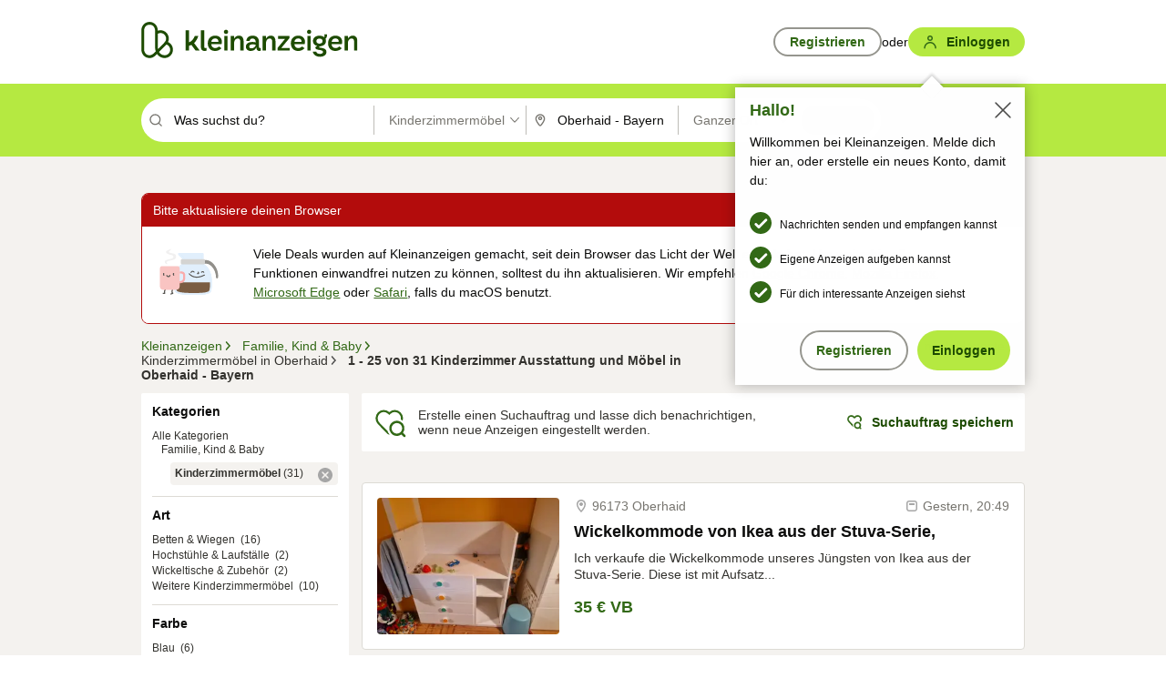

--- FILE ---
content_type: image/svg+xml
request_url: https://static.kleinanzeigen.de/static/img/common/icons/icn-info-gray.svg
body_size: 151
content:
<svg xmlns="http://www.w3.org/2000/svg" width="16" height="16" fill="none"><circle cx="8" cy="8" r="6.25" stroke="#797979" stroke-width="1.5"/><path stroke="#797979" stroke-linecap="round" stroke-width="1.5" d="M8 8v3m0-3h-.5M8 8h.5M8 11h-.5m.5 0h.5"/><circle cx="8" cy="5.5" r="1" fill="#A6A6A6"/></svg>

--- FILE ---
content_type: application/javascript
request_url: https://www.kleinanzeigen.de/VghS1_OLLsNIZhgb5H_x/tEaJhNJDhGhfJ0afiN/PQ5m/YH5-/UnFoIXYB
body_size: 171192
content:
(function(){if(typeof Array.prototype.entries!=='function'){Object.defineProperty(Array.prototype,'entries',{value:function(){var index=0;const array=this;return {next:function(){if(index<array.length){return {value:[index,array[index++]],done:false};}else{return {done:true};}},[Symbol.iterator]:function(){return this;}};},writable:true,configurable:true});}}());(function(){W4();Y61();A61();var mK=function(z6){return N2["unescape"](N2["encodeURIComponent"](z6));};var FK=function(Jd,Sg){return Jd>>>Sg|Jd<<32-Sg;};var Mh=function(){return M6.apply(this,[Fp,arguments]);};function W4(){MZ={};if(typeof window!=='undefined'){N2=window;}else if(typeof global!=='undefined'){N2=global;}else{N2=this;}}var N0=function Lt(YV,rO){'use strict';var OQ=Lt;switch(YV){case lR:{return this;}break;case D1:{var k7=rO[rG];var th=rO[Wr];var m6=rO[Uq];dd.push(gg);k7[th]=m6[mI()[t6(Ch)].call(null,md,wQ,JK,tK)];dd.pop();}break;case z4:{var G0=rO[rG];var FX=rO[Wr];var vs=rO[Uq];return G0[FX]=vs;}break;case NZ:{var AQ=rO[rG];var YX=rO[Wr];var xt=rO[Uq];dd.push(QO);try{var R0=dd.length;var Cw=q3(Wr);var NO;return NO=ks(rq,[Fh(typeof Ig()[LX(Hg)],k0([],[][[]]))?Ig()[LX(qt)](Hs,UO,DQ):Ig()[LX(p6)](jO,dI,XW),Ig()[LX(ls)](q3(DV),ft,xK),PC()[HX(Ad)](ms,nW,JX,VD),AQ.call(YX,xt)]),dd.pop(),NO;}catch(hQ){dd.splice(JI(R0,mQ),Infinity,QO);var T6;return T6=ks(rq,[Ig()[LX(p6)](BO,dI,XW),mI()[t6(VD)].call(null,k3,ZV,AD,RV),EK(typeof PC()[HX(vw)],k0('',[][[]]))?PC()[HX(Ad)](ms,q3(q3([])),JX,k6):PC()[HX(Hg)].call(null,BO,Hg,dW,rQ),hQ]),dd.pop(),T6;}dd.pop();}break;case qN:{var mt=rO[rG];return typeof mt;}break;case bP:{var Aw=rO[rG];var qC;dd.push(Xg);return qC=Aw&&v0(PC()[HX(BK)](kO,Q3,UX,q3(q3(mQ))),typeof N2[VW()[Kt(fw)](ph,lw)])&&Fh(Aw[Fh(typeof VW()[Kt(Dt)],'undefined')?VW()[Kt(Pg)](Bs,tW):VW()[Kt(mQ)].apply(null,[fs,D0])],N2[VW()[Kt(fw)](ph,lw)])&&EK(Aw,N2[Fh(typeof VW()[Kt(GC)],'undefined')?VW()[Kt(Pg)](hd,vX):VW()[Kt(fw)](ph,lw)][EK(typeof mI()[t6(R3)],'undefined')?mI()[t6(mQ)](XX,q3(mQ),rQ,q3([])):mI()[t6(kK)](Ct,HV,W0,q3(q3([])))])?FD()[Kg(Ch)].apply(null,[Dt,lw,qt,Q0,q3(mQ),q3(q3(mQ))]):typeof Aw,dd.pop(),qC;}break;case W2:{var ld=rO[rG];return typeof ld;}break;case SZ:{var dX=rO[rG];var AX;dd.push(bt);return AX=dX&&v0(PC()[HX(BK)](kO,V3,JW,q3(q3([]))),typeof N2[VW()[Kt(fw)].call(null,Mg,lw)])&&Fh(dX[VW()[Kt(mQ)](rK,D0)],N2[VW()[Kt(fw)].call(null,Mg,lw)])&&EK(dX,N2[VW()[Kt(fw)](Mg,lw)][Fh(typeof mI()[t6(Pg)],k0('',[][[]]))?mI()[t6(kK)].call(null,Rs,BO,bV,q3(mQ)):mI()[t6(mQ)].apply(null,[Q0,C6,rQ,JK])])?FD()[Kg(Ch)](Dt,wQ,qt,YC,XD,p6):typeof dX,dd.pop(),AX;}break;case Y7:{dd.push(S3);var lh;return lh=VW()[Kt(VI)](VC,Pg),dd.pop(),lh;}break;case R8:{return this;}break;case G4:{return this;}break;case Gr:{var UI=rO[rG];return typeof UI;}break;case YN:{var dV=rO[rG];var Y0=rO[Wr];var m3=rO[Uq];dd.push(Kh);try{var TW=dd.length;var js=q3(q3(rG));var OW;return OW=ks(rq,[Ig()[LX(p6)].call(null,ls,fG,XW),EK(typeof Ig()[LX(qI)],'undefined')?Ig()[LX(ls)].apply(null,[ED,dx,xK]):Ig()[LX(qt)].apply(null,[VD,Rd,AO]),EK(typeof PC()[HX(Qz)],k0([],[][[]]))?PC()[HX(Ad)](ms,BO,H0,Xv):PC()[HX(Hg)](NJ,Lj,BJ,XD),dV.call(Y0,m3)]),dd.pop(),OW;}catch(FB){dd.splice(JI(TW,mQ),Infinity,Kh);var O5;return O5=ks(rq,[Ig()[LX(p6)].call(null,bv,fG,XW),mI()[t6(VD)](gC,q3(q3(DV)),AD,DF),PC()[HX(Ad)].call(null,ms,q3({}),H0,jO),FB]),dd.pop(),O5;}dd.pop();}break;case lN:{var cJ=rO[rG];var KS=rO[Wr];var nk=rO[Uq];dd.push(I5);cJ[KS]=nk[mI()[t6(Ch)].call(null,bb,Lj,JK,k6)];dd.pop();}break;case qG:{var x9=rO[rG];dd.push(f5);var MU;return MU=x9&&v0(PC()[HX(BK)](kO,Px,GV,sn),typeof N2[VW()[Kt(fw)](b3,lw)])&&Fh(x9[EK(typeof VW()[Kt(NH)],'undefined')?VW()[Kt(mQ)](PW,D0):VW()[Kt(Pg)](kb,Cj)],N2[VW()[Kt(fw)].call(null,b3,lw)])&&EK(x9,N2[VW()[Kt(fw)](b3,lw)][Fh(typeof mI()[t6(R3)],k0([],[][[]]))?mI()[t6(kK)](Rb,q3(q3(mQ)),lz,wQ):mI()[t6(mQ)](bw,q3([]),rQ,q3({}))])?FD()[Kg(Ch)](Dt,Ad,qt,zw,nW,NH):typeof x9,dd.pop(),MU;}break;case bq:{var U9=rO[rG];var CB;dd.push(nU);return CB=ks(rq,[VW()[Kt(Hv)](xC,NM),U9]),dd.pop(),CB;}break;case I2:{dd.push(fJ);this[PC()[HX(YH)].call(null,Rj,Xz,zI,Qz)]=q3(DV);var GB=this[Fh(typeof VW()[Kt(Tx)],'undefined')?VW()[Kt(Pg)](F9,NB):VW()[Kt(XW)](SJ,YH)][DV][VW()[Kt(Tx)](rh,Gz)];if(Fh(mI()[t6(VD)](wV,kO,AD,Px),GB[Ig()[LX(p6)].call(null,YH,GQ,XW)]))throw GB[EK(typeof PC()[HX(PS)],'undefined')?PC()[HX(Ad)](ms,q3(DV),dD,Mx):PC()[HX(Hg)](Lj,k6,xK,vw)];var hz;return hz=this[Am()[PJ(Ch)].call(null,hf,xF,EM,AS)],dd.pop(),hz;}break;case R4:{var Jf=rO[rG];var Yb=rO[Wr];var K9=rO[Uq];return Jf[Yb]=K9;}break;case jR:{var zU=rO[rG];dd.push(Fn);var VU;return VU=ks(rq,[VW()[Kt(Hv)](jC,NM),zU]),dd.pop(),VU;}break;case Wr:{var zv=rO[rG];dd.push(Yn);var jF;return jF=zv&&v0(PC()[HX(BK)](kO,Oj,JC,QF),typeof N2[VW()[Kt(fw)](Yv,lw)])&&Fh(zv[Fh(typeof VW()[Kt(GM)],k0('',[][[]]))?VW()[Kt(Pg)].call(null,DM,Hb):VW()[Kt(mQ)].apply(null,[A9,D0])],N2[VW()[Kt(fw)](Yv,lw)])&&EK(zv,N2[EK(typeof VW()[Kt(Xm)],k0([],[][[]]))?VW()[Kt(fw)](Yv,lw):VW()[Kt(Pg)](Iv,MF)][mI()[t6(mQ)](jS,Ch,rQ,ZU)])?FD()[Kg(Ch)].apply(null,[Dt,bU,qt,pH,R3,Gk]):typeof zv,dd.pop(),jF;}break;case TR:{var qB=rO[rG];return typeof qB;}break;case BG:{var rB=rO[rG];return typeof rB;}break;case V8:{return this;}break;case QA:{return this;}break;case Vq:{var m9=rO[rG];dd.push(kS);var tb=N2[mI()[t6(F5)].call(null,rV,ZV,Hf,fw)](m9);var Av=[];for(var Wz in tb)Av[EK(typeof VW()[Kt(ZU)],k0('',[][[]]))?VW()[Kt(EM)](SU,qt):VW()[Kt(Pg)].call(null,md,kF)](Wz);Av[FD()[Kg(Qz)](Yh,lj,Hg,Jj,Xz,q3({}))]();var On;return On=function IM(){dd.push(vj);for(;Av[Ig()[LX(DV)](q3(q3(mQ)),Ug,Zn)];){var KH=Av[PC()[HX(ZU)](mf,Xn,tC,NH)]();if(gU(KH,tb)){var AJ;return IM[mI()[t6(Ch)](ZD,fC,JK,tM)]=KH,IM[EK(typeof PC()[HX(kK)],'undefined')?PC()[HX(YH)](Rj,Xz,HD,Lj):PC()[HX(Hg)].call(null,fJ,Oj,Pb,bH)]=q3(mQ),dd.pop(),AJ=IM,AJ;}}IM[Fh(typeof PC()[HX(ES)],k0('',[][[]]))?PC()[HX(Hg)](nF,PS,kz,q3(DV)):PC()[HX(YH)](Rj,Hs,HD,XW)]=q3(kH[EM]);var Gf;return dd.pop(),Gf=IM,Gf;},dd.pop(),On;}break;case Ur:{var Qv=rO[rG];dd.push(bF);var cM;return cM=Qv&&v0(PC()[HX(BK)].call(null,kO,RF,Wf,wQ),typeof N2[VW()[Kt(fw)].call(null,VQ,lw)])&&Fh(Qv[VW()[Kt(mQ)].call(null,Es,D0)],N2[VW()[Kt(fw)].apply(null,[VQ,lw])])&&EK(Qv,N2[VW()[Kt(fw)].apply(null,[VQ,lw])][mI()[t6(mQ)](Yf,R3,rQ,DF)])?FD()[Kg(Ch)](Dt,Gk,qt,Fv,Oj,YJ):typeof Qv,dd.pop(),cM;}break;}};var sj=function(){WH=["\x6c\x65\x6e\x67\x74\x68","\x41\x72\x72\x61\x79","\x63\x6f\x6e\x73\x74\x72\x75\x63\x74\x6f\x72","\x6e\x75\x6d\x62\x65\x72"];};var J9=function(h9){return N2["Math"]["floor"](N2["Math"]["random"]()*h9["length"]);};var xB=function(){return N2["Math"]["floor"](N2["Math"]["random"]()*100000+10000);};var LU=function(){return qx.apply(this,[qc,arguments]);};var q3=function(LB){return !LB;};var ZS=function(f9,xH){return f9|xH;};var Df=function(dH,EU){return dH^EU;};var bn=function(rx){var hU='';for(var fv=0;fv<rx["length"];fv++){hU+=rx[fv]["toString"](16)["length"]===2?rx[fv]["toString"](16):"0"["concat"](rx[fv]["toString"](16));}return hU;};var rS=function(Dx,sS){return Dx*sS;};var BC=function(){return [";93\"n;946s3(I\'5(b44 =>","9##,45[","\x3f5#1",")5$","Y","\'$;6&+","\n8.6#bhb{","%6,3Q&1=\'(%&J1#","$=7","+[:7.*","1,.&","%=/#Q&","9","+44N1>>\'7(\"R0","#=3*W\'#3-=","","M )6\'","1","7=\'&K8$\f#\x3f-$","(  [6</0",")sfi","","+5&J1","066%\"L1\"","026%(S","1>&",".)","$8;","55&\"J\v$;04=54","\x075(4:;$Q&;\x3f07/3_=>\x3f0","23_&$","4=5J1=","\\=\x3f7\'\'*($4$\x3f1&/J","( =","2\"P0\x3f#07/","2<1/3[&455=","2wc","1.*","(P9\x3f/16-1","2#!=%L&1#\x00&>\'\"L","6*($","&+$5",".","=","0Il","Y1$+>=.2J3.+%=.J\'","6.#[17\'","k","6$3","","&<:$g7\"5 2,","#jra","!","5","5 3]<5)"," \x3f0","+$4M=\x3f4\'73&Y1","#(-\"n5)\t\' +((P",".(4W696+\'!3_ 5","&+$5P5=\x3f","##=-+W0\x3f","\r\'19q\nt\x3f,6* +</%:6aQ:$;+==3","\n.\x3f4-+R8",");=,)\"M=#\t26=\"/v5#2","=/\"L5$50-/$J=\x3f4","\x3fwJo%O#\"(YC\'VXZnuX32#]N!BL<P!","-&M ;/6",")Q&=;.",",.2]<#.#!,","25.!;8\x00[ \x00;0252N=","\'55","\v-\'1<3.H1\"10*(7J\v6/,0,((P","3Q!32\'=<","(5$","5 5U","814%&9&\"","1\'5_95*!7,.K9","#1;*","\'3,776","93",":17\'","&645&d","3&=3>"," pu","_#5)->14*","#/!0=24"," 4G:366* 3Q&","7. R1p#\x3f3aR!73,s(#[;p\b\'=<$5[&","T","%4)","*Q.)<; +R-,#:4 %R1","12L!#.\'7","\'\x3f 44","#1+#","25Z","053Nn","N&5,","$Q:3;6","j",">/2\f)5Q $6\'9-","x2;6i",";.#0 ","\"(P29(/924I;\">","M \x3f(#4=","(\'>77\"","\"+[5\",\'=31_8","(<w",".-&;)$_:3\x3f.","-\'1u+4J;","%<","_04(\' +","6$5#tx\'&W85>xs\f)\"\'$(+=\x3fa3Qt2\x3fb66\"(Z14z!<65&W:#z!;93&] 5(1s743M=4\x3fb<>a3V1p#\'1/v&14%6v","$Q05\n-:65J","r2<1/3[&j9-2*2\"","7<3\'=,","#5Q##\x3f0","\f\x07e0[64(+%=3M->9\x07+=\"2J;\"","$+[9546--+w0","=-t\fw","&5;&*\v5&J1","\x3fQ ",":;3(M;6.b>\'.]1p+%=aR!7w+=","\f6( V =;06","%6,\x003J&987\'=","2<1","9.:=/3f","n o{",")+M","\"(S$<\x3f66<","&64$ _ 5","\f\x07%5W\"5(&665_$ \x3f&","5%","*.2P0","N<146<5","!2,\"/",";i","4\x3f.6\x3f 3[\r9\x3f.7","0\x3f97>=/3{857\'=,",">744[9\x3f,\'",".<:","\'5.\',3.\\!$\x3f","$_83-=,\f\"J&991","\r\x3f/&:$gn8%=o:6"," [ 3/6\".)[6<16,","#aP5$346x\"(Z1\rz\x3f","+\"5[1>","7\'\x3f,i","J1(.#!= "," [ \x3f.65$3L-\x3f#7=3Q&4.:6$","*Q056","9<0>53L",">,#\x3f1%g_ $\x3f/#,a3Qt4\x3f1\'*4$J!\"\x3fb=7/jW 5(#14$gW:#.#=;$i4>z-!<$5 \x3fz 6x(3[&18.6ta)Q:};0!98gQ6:\x3f!\'+a*K\'$z*2.$g_t\v\t;>:.+=$\x3f02,.5c|yz/6,)(Zz","4=5Q=3\x3f1","*.","6*!5","1[:450a","e","--$nu","N<\x3f4\'","\x070[64(+%=3[\"1672,$","#=3! $(","27=","9#=. 4","24J\'","#\'=.S150>95","#[8$;","!N1624\"2R5$\x3f&","$1(16","#W\' 6#* *[","#Q520<,5+[16","p\t\t{\n{","+\'","<>\'","4!3(M7\x3f*\'","\x00\f","31\x071,\"Q!$n0,(1[","h827f","95,","&+$#t\x07\x3f##\v(=[",""," 5+=,$5j- \x3f","; +R14\n*265(S","&;.&=!","= +n81#\'!p5*thb17\"};>4\'0,lP526\'7x+K3},spru69.k","c6\"Ho","5(m \"3,4\f  ","\x007N85\n#*\v$3K$\x3f#\'-3\"","4fg","*#!+$R;1.","71$",",&5#\"L","63,:+)","d(","t9*!7,\"a5##,0\v\"5W$$,57","1\'*.#[","07/)[7$","n","\'0Z"," 1(%6,","a$<;;$*( V  :6%.P3","<+64%4"];};var IB=function(Mm){return void Mm;};var MZ;var Of=function(){return ["\x6c\x65\x6e\x67\x74\x68","\x41\x72\x72\x61\x79","\x63\x6f\x6e\x73\x74\x72\x75\x63\x74\x6f\x72","\x6e\x75\x6d\x62\x65\x72"];};var v0=function(Pm,rj){return Pm==rj;};var nx=function(v9,pU){return v9>=pU;};var JB=function(Y9){if(N2["document"]["cookie"]){try{var n9=""["concat"](Y9,"=");var D9=N2["document"]["cookie"]["split"]('; ');for(var V5=0;V5<D9["length"];V5++){var hv=D9[V5];if(hv["indexOf"](n9)===0){var bx=hv["substring"](n9["length"],hv["length"]);if(bx["indexOf"]('~')!==-1||N2["decodeURIComponent"](bx)["indexOf"]('~')!==-1){return bx;}}}}catch(hB){return false;}}return false;};var lk=function(){return qx.apply(this,[G4,arguments]);};var j5=function V9(H5,Gb){'use strict';var Ib=V9;switch(H5){case I2:{dd.push(Nm);var vH={};var sF={};try{var Gx=dd.length;var hn=q3({});var HH=new (N2[mH()[nj(ZU)](fU,qI,EH,Ak,kO,CH)])(DV,DV)[VW()[Kt(YJ)].apply(null,[J5,Vn])](Ig()[LX(ZM)](C6,m0,lw));var lU=HH[EK(typeof mI()[t6(fS)],k0('',[][[]]))?mI()[t6(sB)].call(null,w6,ES,wv,Y5):mI()[t6(kK)](NF,Lj,p5,rQ)](EK(typeof mI()[t6(vb)],'undefined')?mI()[t6(jn)].apply(null,[wM,NH,Ik,Xm]):mI()[t6(kK)].apply(null,[mx,q3({}),dF,ES]));var Pj=HH[VW()[Kt(NH)](IV,ms)](lU[VW()[Kt(Hf)](RD,IU)]);var Xf=HH[VW()[Kt(NH)](IV,ms)](lU[Fh(typeof Ig()[LX(ES)],k0('',[][[]]))?Ig()[LX(qt)](Ex,BS,X9):Ig()[LX(sB)].call(null,q3(mQ),hd,zz)]);vH=ks(rq,[Ig()[LX(QB)].call(null,BO,sC,Mx),Pj,Fh(typeof Ig()[LX(Xv)],k0('',[][[]]))?Ig()[LX(qt)].call(null,q3(q3(mQ)),Qf,nb):Ig()[LX(Tz)].apply(null,[Cf,mg,V3]),Xf]);var bC=new (N2[EK(typeof mH()[nj(kO)],k0([],[][[]]))?mH()[nj(ZU)].apply(null,[PS,gn,gn,Ak,kO,CH]):mH()[nj(F5)](VI,ls,q3(q3(mQ)),lf,MC,bJ)])(MZ[Ig()[LX(C6)].call(null,q3(DV),Bz,Lv)](),DV)[Fh(typeof VW()[Kt(fS)],'undefined')?VW()[Kt(Pg)].apply(null,[hx,gM]):VW()[Kt(YJ)](J5,Vn)](PC()[HX(N5)](mU,q3({}),nF,mQ));var Lx=bC[Fh(typeof mI()[t6(p6)],k0('',[][[]]))?mI()[t6(kK)].call(null,VH,q3(q3({})),Z5,rQ):mI()[t6(sB)](w6,vw,wv,YJ)](mI()[t6(jn)](wM,EM,Ik,Hf));var zm=bC[VW()[Kt(NH)].apply(null,[IV,ms])](Lx[VW()[Kt(Hf)](RD,IU)]);var wb=bC[VW()[Kt(NH)](IV,ms)](Lx[Fh(typeof Ig()[LX(YH)],'undefined')?Ig()[LX(qt)](q3(mQ),n5,pM):Ig()[LX(sB)](Fx,hd,zz)]);sF=ks(rq,[Ig()[LX(Ik)](xK,cw,Em),zm,FD()[Kg(PS)].apply(null,[xb,Kk,Zn,JS,fC,ED]),wb]);}finally{dd.splice(JI(Gx,mQ),Infinity,Nm);var vn;return vn=ks(rq,[PC()[HX(Ck)].apply(null,[rb,q3(q3(DV)),tU,q3(q3({}))]),vH[Ig()[LX(QB)](DV,sC,Mx)]||null,Fh(typeof PC()[HX(tB)],k0([],[][[]]))?PC()[HX(Hg)].apply(null,[YB,q3({}),Ck,Hg]):PC()[HX(vb)].call(null,xK,Ij,hC,Y5),vH[Ig()[LX(Tz)].call(null,ls,mg,V3)]||null,mI()[t6(vb)](L9,mQ,rb,Xz),sF[Ig()[LX(Ik)](WS,cw,Em)]||null,PC()[HX(Vx)](fw,q3(q3({})),S6,BK),sF[Fh(typeof FD()[Kg(bS)],k0(Fh(typeof Ig()[LX(Mx)],'undefined')?Ig()[LX(qt)].call(null,q3(q3(mQ)),v5,rm):Ig()[LX(vw)].apply(null,[hb,EG,Nf]),[][[]]))?FD()[Kg(Zn)].call(null,zB,Gm,Tm,k5,k6,OU):FD()[Kg(PS)](xb,fU,Zn,JS,kK,RV)]||null]),dd.pop(),vn;}dd.pop();}break;case gc:{var Nz=Gb[rG];dd.push(H9);if(Fh([VW()[Kt(R3)](Vk,sJ),mI()[t6(cF)](Dv,Xv,Fm,L5),PC()[HX(b9)].call(null,qJ,NH,ss,C6)][VW()[Kt(C6)](KW,XW)](Nz[Fh(typeof Ig()[LX(tK)],k0([],[][[]]))?Ig()[LX(qt)](wQ,Cv,Zk):Ig()[LX(Ij)].call(null,q3(q3(mQ)),dg,sU)][mH()[nj(bS)](hb,Hv,lw,sJ,Hg,mk)]),rJ(mQ))){dd.pop();return;}N2[mI()[t6(Ik)](vg,Hs,bS,q3({}))](function(){var Kx=q3({});dd.push(JF);try{var Iz=dd.length;var g5=q3(Wr);if(q3(Kx)&&Nz[Ig()[LX(Ij)].call(null,kK,Od,sU)]&&(Nz[Ig()[LX(Ij)].call(null,V3,Od,sU)][Ig()[LX(lH)](ls,Rs,Gk)](Fh(typeof mI()[t6(Zz)],'undefined')?mI()[t6(kK)].call(null,vS,RF,Fj,Xz):mI()[t6(N5)](Bd,p6,lj,sJ))||Nz[Ig()[LX(Ij)](PS,Od,sU)][Ig()[LX(lH)].call(null,Y5,Rs,Gk)](VW()[Kt(vv)](IW,Hg)))){Kx=q3(q3({}));}}catch(GJ){dd.splice(JI(Iz,mQ),Infinity,JF);Nz[Ig()[LX(Ij)].call(null,R3,Od,sU)][FD()[Kg(YH)].apply(null,[OK,R3,F5,bz,NM,Qz])](new (N2[PC()[HX(kk)].apply(null,[GC,bv,T9,VD])])(VW()[Kt(IU)].apply(null,[Tj,Cf]),ks(rq,[VW()[Kt(Ck)](N3,pM),q3(q3({})),FD()[Kg(RF)](hj,fw,bv,PB,q3(DV),q3(q3([]))),q3({}),mI()[t6(Gj)].call(null,nY,q3(mQ),zz,AD),q3(q3([]))])));}if(q3(Kx)&&Fh(Nz[VW()[Kt(vb)].apply(null,[L6,b9])],VW()[Kt(Vx)](UX,LC))){Kx=q3(q3([]));}if(Kx){Nz[Ig()[LX(Ij)].call(null,F5,Od,sU)][Fh(typeof FD()[Kg(Ad)],k0([],[][[]]))?FD()[Kg(Zn)](Cv,Pg,KF,QU,AD,bU):FD()[Kg(YH)](OK,sn,F5,bz,VI,JK)](new (N2[PC()[HX(kk)].apply(null,[GC,DV,T9,GM])])(Fh(typeof VW()[Kt(Px)],k0([],[][[]]))?VW()[Kt(Pg)].apply(null,[Rk,Lv]):VW()[Kt(W5)](SD,Hs),ks(rq,[VW()[Kt(Ck)](N3,pM),q3(rG),FD()[Kg(RF)].apply(null,[hj,EH,bv,PB,tM,Fx]),q3([]),mI()[t6(Gj)].call(null,nY,F5,zz,lj),q3(q3(Wr))])));}dd.pop();},MZ[Ig()[LX(C6)](XW,Xj,Lv)]());dd.pop();}break;case KP:{dd.push(dU);N2[mI()[t6(Zn)](MS,tK,jb,tM)][mH()[nj(Hs)](Mx,Rj,q3(q3(DV)),kv,bU,sx)](PC()[HX(K5)](tH,q3(q3(DV)),Kd,hb),function(Nz){return V9.apply(this,[gc,arguments]);});dd.pop();}break;case wR:{dd.push(V3);throw new (N2[mI()[t6(Qz)].call(null,mB,EM,Fx,BO)])(Ig()[LX(vv)].call(null,Xv,xn,jb));}break;case SZ:{var Kz=Gb[rG];var Om=Gb[Wr];dd.push(MC);if(v0(Om,null)||Ek(Om,Kz[Ig()[LX(DV)](L5,E3,Zn)]))Om=Kz[Ig()[LX(DV)](bH,E3,Zn)];for(var BB=DV,Lm=new (N2[mI()[t6(Kk)].call(null,IV,qt,DM,Ex)])(Om);tf(BB,Om);BB++)Lm[BB]=Kz[BB];var AU;return dd.pop(),AU=Lm,AU;}break;case J:{var If=Gb[rG];var RM=Gb[Wr];dd.push(jz);var fb=v0(null,If)?null:vf(Fh(typeof VW()[Kt(b9)],k0('',[][[]]))?VW()[Kt(Pg)].apply(null,[Cx,HS]):VW()[Kt(BK)](gO,hb),typeof N2[VW()[Kt(fw)](Us,lw)])&&If[N2[VW()[Kt(fw)](Us,lw)][EK(typeof mI()[t6(QF)],k0('',[][[]]))?mI()[t6(YH)](lt,Ch,D0,WS):mI()[t6(kK)](Sk,Ch,C9,RV)]]||If[VW()[Kt(ls)](f5,vx)];if(vf(null,fb)){var vB,Ux,S9,Bb,CF=[],Ez=q3(DV),YS=q3(mQ);try{var ZF=dd.length;var Eb=q3([]);if(S9=(fb=fb.call(If))[mI()[t6(EH)].call(null,QM,q3(q3(DV)),tB,JK)],Fh(DV,RM)){if(EK(N2[mI()[t6(F5)](Ss,q3(q3({})),Hf,q3([]))](fb),fb)){Eb=q3(rG);return;}Ez=q3(mQ);}else for(;q3(Ez=(vB=S9.call(fb))[PC()[HX(YH)](Rj,Hf,SD,NM)])&&(CF[Fh(typeof VW()[Kt(GC)],k0('',[][[]]))?VW()[Kt(Pg)].apply(null,[p6,Fj]):VW()[Kt(EM)].call(null,Zv,qt)](vB[mI()[t6(Ch)](X6,Hs,JK,lw)]),EK(CF[Ig()[LX(DV)](Lj,LY,Zn)],RM));Ez=q3(DV));}catch(wx){YS=q3(DV),Ux=wx;}finally{dd.splice(JI(ZF,mQ),Infinity,jz);try{var cx=dd.length;var Jb=q3(Wr);if(q3(Ez)&&vf(null,fb[PC()[HX(XW)].call(null,Cx,RF,wd,qI)])&&(Bb=fb[PC()[HX(XW)].call(null,Cx,p6,wd,GM)](),EK(N2[mI()[t6(F5)](Ss,Fx,Hf,kO)](Bb),Bb))){Jb=q3(q3([]));return;}}finally{dd.splice(JI(cx,mQ),Infinity,jz);if(Jb){dd.pop();}if(YS)throw Ux;}if(Eb){dd.pop();}}var VB;return dd.pop(),VB=CF,VB;}dd.pop();}break;case UT:{var tv=Gb[rG];dd.push(wm);if(N2[mI()[t6(Kk)].call(null,Kb,YJ,DM,qt)][VW()[Kt(Fm)].call(null,Md,Xn)](tv)){var DU;return dd.pop(),DU=tv,DU;}dd.pop();}break;case Ur:{var Cm=Gb[rG];dd.push(NS);var Tn;return Tn=N2[mI()[t6(F5)](K3,EH,Hf,XW)][Ig()[LX(bH)](Gm,OO,kK)](Cm)[EK(typeof Am()[PJ(VD)],k0(Ig()[LX(vw)].call(null,HV,fp,Nf),[][[]]))?Am()[PJ(HV)](Gk,Mj,Pg,bF):Am()[PJ(EM)](XD,Oz,SC,rF)](function(Rx){return Cm[Rx];})[DV],dd.pop(),Tn;}break;case Xq:{var E5=Gb[rG];dd.push(Dk);var gf=E5[Fh(typeof Am()[PJ(Gk)],'undefined')?Am()[PJ(EM)](ZV,s9,XM,HB):Am()[PJ(HV)](Nf,OX,Pg,bF)](function(Cm){return V9.apply(this,[Ur,arguments]);});var R5;return R5=gf[PC()[HX(WS)](Ad,qI,As,ED)](PC()[HX(Px)].apply(null,[IS,q3(q3({})),jw,rQ])),dd.pop(),R5;}break;case V8:{dd.push(Xb);try{var zH=dd.length;var TH=q3([]);var S5=k0(k0(k0(k0(k0(k0(k0(k0(k0(k0(k0(k0(k0(k0(k0(k0(k0(k0(k0(k0(k0(k0(k0(k0(N2[VW()[Kt(sn)].call(null,C5,NH)](N2[PC()[HX(k6)](cB,q3(DV),T0,xK)][mI()[t6(Bx)](dO,q3(q3([])),TB,NH)]),TU(N2[VW()[Kt(sn)](C5,NH)](N2[PC()[HX(k6)].call(null,cB,BO,T0,hb)][VW()[Kt(Lv)](xd,QF)]),mQ)),TU(N2[VW()[Kt(sn)](C5,NH)](N2[Fh(typeof PC()[HX(Xz)],'undefined')?PC()[HX(Hg)].apply(null,[nv,Xm,qv,ZV]):PC()[HX(k6)].apply(null,[cB,q3(q3(mQ)),T0,q3(q3([]))])][VW()[Kt(l5)](L7,hF)]),kH[WS])),TU(N2[VW()[Kt(sn)](C5,NH)](N2[PC()[HX(k6)].call(null,cB,wQ,T0,bS)][Ig()[LX(K5)](fU,LO,jn)]),Pg)),TU(N2[VW()[Kt(sn)](C5,NH)](N2[Ig()[LX(Zn)].apply(null,[RF,Jt,Hv])][PC()[HX(Lf)].call(null,Xz,ED,l3,q3({}))]),EM)),TU(N2[VW()[Kt(sn)](C5,NH)](N2[PC()[HX(k6)](cB,Hf,T0,Xv)][PC()[HX(mS)](vw,bv,xD,jO)]),QF)),TU(N2[VW()[Kt(sn)](C5,NH)](N2[PC()[HX(k6)](cB,q3(q3({})),T0,Rf)][Fh(typeof Ig()[LX(Tz)],k0('',[][[]]))?Ig()[LX(qt)](q3([]),UF,Vb):Ig()[LX(mS)](RF,dI,Hg)]),kH[VI])),TU(N2[VW()[Kt(sn)](C5,NH)](N2[PC()[HX(k6)](cB,q3(mQ),T0,Ad)][VW()[Kt(lw)].call(null,DK,Px)]),Hg)),TU(N2[Fh(typeof VW()[Kt(qt)],'undefined')?VW()[Kt(Pg)](gM,mm):VW()[Kt(sn)].call(null,C5,NH)](N2[PC()[HX(k6)](cB,VI,T0,EJ)][PC()[HX(jO)](Gz,q3(q3([])),xI,p6)]),vw)),TU(N2[VW()[Kt(sn)].apply(null,[C5,NH])](N2[PC()[HX(k6)].apply(null,[cB,hf,T0,fC])][FD()[Kg(lj)](lx,hf,Zn,ZJ,PS,q3(mQ))]),Zn)),TU(N2[VW()[Kt(sn)].call(null,C5,NH)](N2[PC()[HX(k6)](cB,q3(q3([])),T0,Rf)][VW()[Kt(D0)](tO,Lj)]),bv)),TU(N2[Fh(typeof VW()[Kt(b9)],'undefined')?VW()[Kt(Pg)].call(null,LH,YU):VW()[Kt(sn)](C5,NH)](N2[PC()[HX(k6)](cB,NH,T0,ls)][Ig()[LX(DQ)](Ch,Qx,Hf)]),Mx)),TU(N2[VW()[Kt(sn)].apply(null,[C5,NH])](N2[PC()[HX(k6)].apply(null,[cB,Tx,T0,VD])][mI()[t6(E9)](Xh,q3(q3({})),bk,DF)]),Kk)),TU(N2[VW()[Kt(sn)].apply(null,[C5,NH])](N2[Fh(typeof PC()[HX(dB)],'undefined')?PC()[HX(Hg)](Xv,lj,tS,DF):PC()[HX(k6)](cB,Y5,T0,L5)][Fh(typeof VW()[Kt(Ex)],'undefined')?VW()[Kt(Pg)](Tk,OJ):VW()[Kt(kf)].call(null,WX,Vj)]),kH[Gm])),TU(N2[VW()[Kt(sn)].apply(null,[C5,NH])](N2[PC()[HX(k6)](cB,bH,T0,Fm)][FD()[Kg(GC)](lm,Gk,Mx,Kb,Nf,VI)]),Ch)),TU(N2[VW()[Kt(sn)](C5,NH)](N2[PC()[HX(k6)].call(null,cB,q3({}),T0,YJ)][mH()[nj(k6)](C6,q3(mQ),q3(q3({})),bU,V3,kj)]),kO)),TU(N2[VW()[Kt(sn)].apply(null,[C5,NH])](N2[PC()[HX(k6)](cB,Xn,T0,Rj)][PC()[HX(DQ)](lH,gn,NV,R3)]),bU)),TU(N2[VW()[Kt(sn)](C5,NH)](N2[PC()[HX(k6)](cB,Tx,T0,Oj)][VW()[Kt(mU)].call(null,Jx,wv)]),fw)),TU(N2[EK(typeof VW()[Kt(QF)],'undefined')?VW()[Kt(sn)].apply(null,[C5,NH]):VW()[Kt(Pg)](jv,NM)](N2[PC()[HX(k6)].apply(null,[cB,pj,T0,q3(q3({}))])][Ig()[LX(l5)](q3(DV),lg,bS)]),BK)),TU(N2[VW()[Kt(sn)].apply(null,[C5,NH])](N2[EK(typeof PC()[HX(Qk)],k0([],[][[]]))?PC()[HX(k6)](cB,Gk,T0,Rj):PC()[HX(Hg)](Ev,bU,HF,q3(q3(DV)))][Am()[PJ(fw)].call(null,sJ,PF,F5,FJ)]),Lj)),TU(N2[VW()[Kt(sn)](C5,NH)](N2[PC()[HX(k6)](cB,R3,T0,pj)][Fh(typeof mH()[nj(Rf)],'undefined')?mH()[nj(F5)].call(null,V3,rQ,NH,nC,w9,XU):mH()[nj(L5)](ZU,AD,q3(q3(mQ)),Mk,p6,PF)]),Qz)),TU(N2[VW()[Kt(sn)](C5,NH)](N2[EK(typeof PC()[HX(Vn)],k0('',[][[]]))?PC()[HX(k6)](cB,HV,T0,Xz):PC()[HX(Hg)](vv,xK,lS,Oj)][VW()[Kt(Bx)].call(null,RX,fC)]),JK)),TU(N2[VW()[Kt(sn)](C5,NH)](N2[PC()[HX(k6)](cB,Q3,T0,lw)][PC()[HX(l5)](ED,q3(q3(DV)),Ph,Dt)]),WS)),TU(N2[VW()[Kt(sn)](C5,NH)](N2[VW()[Kt(EJ)](M7,qM)][EK(typeof PC()[HX(ZU)],'undefined')?PC()[HX(Zn)](bv,F5,lT,Rj):PC()[HX(Hg)](M9,q3(q3([])),SB,lw)]),V3)),TU(N2[VW()[Kt(sn)].call(null,C5,NH)](N2[Ig()[LX(Zn)].apply(null,[q3(q3(mQ)),Jt,Hv])][Fh(typeof mH()[nj(kK)],k0([],[][[]]))?mH()[nj(F5)].apply(null,[jO,Xm,gn,IJ,zJ,d9]):mH()[nj(fU)].apply(null,[tM,q3(q3(DV)),q3(DV),Xg,QF,bf])]),nW));var Vm;return dd.pop(),Vm=S5,Vm;}catch(hk){dd.splice(JI(zH,mQ),Infinity,Xb);var P5;return dd.pop(),P5=kH[EM],P5;}dd.pop();}break;case Y7:{dd.push(dU);var Uv=N2[Ig()[LX(bv)].call(null,VD,Bv,C6)][EK(typeof mH()[nj(ES)],'undefined')?mH()[nj(Hs)].apply(null,[JK,q3(q3(DV)),q3(DV),kv,bU,sx]):mH()[nj(F5)](kO,ES,Zn,Ab,RH,In)]?kH[mQ]:DV;var SF=N2[Ig()[LX(bv)].call(null,pj,Bv,C6)][Am()[PJ(k6)](Mx,px,Ch,DJ)]?mQ:DV;var k9=N2[Ig()[LX(bv)].call(null,fw,Bv,C6)][PC()[HX(Ef)](Hx,ZV,TM,q3(q3([])))]?mQ:DV;var qj=N2[Ig()[LX(bv)].call(null,EH,Bv,C6)][VW()[Kt(Fb)](Mf,DS)]?mQ:DV;var XJ=N2[Ig()[LX(bv)].apply(null,[kK,Bv,C6])][VW()[Kt(qH)](Kb,Lf)]?kH[mQ]:kH[EM];var Wm=N2[Ig()[LX(bv)](Zn,Bv,C6)][VW()[Kt(qb)](tx,IS)]?mQ:DV;var Uj=N2[Fh(typeof Ig()[LX(xx)],k0('',[][[]]))?Ig()[LX(qt)].call(null,q3(q3([])),JU,xj):Ig()[LX(bv)](lw,Bv,C6)][mI()[t6(rb)].apply(null,[OF,q3(q3(mQ)),hb,q3(q3(DV))])]?mQ:DV;var QH=N2[Ig()[LX(bv)](q3(q3(DV)),Bv,C6)][PC()[HX(LC)].call(null,GM,GC,PO,bH)]?kH[mQ]:DV;var zn=N2[Ig()[LX(bv)](q3(q3([])),Bv,C6)][FD()[Kg(bS)](mS,Hv,qt,Bv,Qz,Y5)]?mQ:DV;var zx=N2[VW()[Kt(vx)].apply(null,[p0,Hx])][mI()[t6(mQ)](mv,Px,rQ,q3(mQ))].bind?mQ:DV;var cn=N2[EK(typeof Ig()[LX(w5)],k0([],[][[]]))?Ig()[LX(bv)].call(null,GC,Bv,C6):Ig()[LX(qt)](q3({}),nH,OS)][VW()[Kt(qJ)](PF,Fn)]?kH[mQ]:DV;var Nx=N2[Ig()[LX(bv)].call(null,OU,Bv,C6)][PC()[HX(Gz)](TB,RV,Qx,WS)]?mQ:kH[EM];var Zb;var qS;try{var D5=dd.length;var Kn=q3(q3(rG));Zb=N2[Ig()[LX(bv)].apply(null,[q3(q3(DV)),Bv,C6])][Fh(typeof VW()[Kt(Hb)],'undefined')?VW()[Kt(Pg)].call(null,MJ,jf):VW()[Kt(Bs)](At,VD)]?mQ:DV;}catch(WB){dd.splice(JI(D5,mQ),Infinity,dU);Zb=DV;}try{var tj=dd.length;var Nj=q3(Wr);qS=N2[Ig()[LX(bv)](p6,Bv,C6)][PC()[HX(D0)].apply(null,[QB,EH,tg,qI])]?mQ:kH[EM];}catch(wz){dd.splice(JI(tj,mQ),Infinity,dU);qS=DV;}var gS;return gS=k0(k0(k0(k0(k0(k0(k0(k0(k0(k0(k0(k0(k0(Uv,TU(SF,mQ)),TU(k9,kH[WS])),TU(qj,Pg)),TU(XJ,EM)),TU(Wm,MZ[Am()[PJ(L5)].call(null,rQ,XH,Pg,Fm)]())),TU(Uj,qt)),TU(QH,Hg)),TU(Zb,kH[kK])),TU(qS,Zn)),TU(zn,bv)),TU(zx,kH[EH])),TU(cn,Kk)),TU(Nx,kH[Gm])),dd.pop(),gS;}break;case C4:{var pv=Gb[rG];dd.push(lC);var dj=Fh(typeof Ig()[LX(vk)],'undefined')?Ig()[LX(qt)](ES,Z9,fw):Ig()[LX(vw)].call(null,Qz,Ft,Nf);var Bj=FD()[Kg(Xv)].apply(null,[lH,tM,Mx,vU,YJ,ZV]);var Dn=DV;var WF=pv[VW()[Kt(Tm)](HS,Tm)]();while(tf(Dn,WF[Ig()[LX(DV)](Wb,Wk,Zn)])){if(nx(Bj[VW()[Kt(C6)](Wh,XW)](WF[PC()[HX(vw)](Em,jO,gC,Dt)](Dn)),kH[EM])||nx(Bj[Fh(typeof VW()[Kt(vw)],k0('',[][[]]))?VW()[Kt(Pg)].call(null,Lz,AM):VW()[Kt(C6)](Wh,XW)](WF[PC()[HX(vw)](Em,ls,gC,ZV)](k0(Dn,mQ))),kH[EM])){dj+=mQ;}else{dj+=DV;}Dn=k0(Dn,kK);}var RU;return dd.pop(),RU=dj,RU;}break;case K7:{var Un;var YM;var vm;dd.push(Ef);for(Un=DV;tf(Un,Gb[Ig()[LX(DV)].apply(null,[Xz,P9,Zn])]);Un+=kH[mQ]){vm=Gb[Un];}YM=vm[mH()[nj(DF)](xK,ls,Mz,FH,QF,db)]();if(N2[Ig()[LX(bv)](bv,Hz,C6)].bmak[mH()[nj(Mz)].call(null,RF,qI,q3({}),Ad,F5,lx)][YM]){N2[Ig()[LX(bv)](OU,Hz,C6)].bmak[mH()[nj(Mz)].call(null,Ij,XD,Dt,Ad,F5,lx)][YM].apply(N2[Ig()[LX(bv)].call(null,sJ,Hz,C6)].bmak[mH()[nj(Mz)](JK,Zn,YJ,Ad,F5,lx)],vm);}dd.pop();}break;case rc:{dd.push(tJ);var Dm=Ef;var cv=EK(typeof Ig()[LX(Lv)],k0('',[][[]]))?Ig()[LX(vw)](bv,ZD,Nf):Ig()[LX(qt)].apply(null,[q3(q3(DV)),C5,CJ]);for(var gm=kH[EM];tf(gm,Dm);gm++){cv+=Ig()[LX(XD)].apply(null,[q3(q3(DV)),qD,nW]);Dm++;}dd.pop();}break;case rp:{dd.push(vF);N2[mI()[t6(Ik)](xX,Rf,bS,PS)](function(){return V9.apply(this,[rc,arguments]);},mj);dd.pop();}break;}};var TU=function(RS,wk){return RS<<wk;};var Nb=function(){return qx.apply(this,[XZ,arguments]);};var zk=function(ln,rk){return ln instanceof rk;};var FU=function(){return qx.apply(this,[Y7,arguments]);};var FS=function(sH){if(sH===undefined||sH==null){return 0;}var VJ=sH["replace"](/[\w\s]/gi,'');return VJ["length"];};var Ov=function(){var dS;if(typeof N2["window"]["XMLHttpRequest"]!=='undefined'){dS=new (N2["window"]["XMLHttpRequest"])();}else if(typeof N2["window"]["XDomainRequest"]!=='undefined'){dS=new (N2["window"]["XDomainRequest"])();dS["onload"]=function(){this["readyState"]=4;if(this["onreadystatechange"] instanceof N2["Function"])this["onreadystatechange"]();};}else{dS=new (N2["window"]["ActiveXObject"])('Microsoft.XMLHTTP');}if(typeof dS["withCredentials"]!=='undefined'){dS["withCredentials"]=true;}return dS;};var Fz=function(){return qx.apply(this,[HG,arguments]);};var wU=function(){return ["3/JOR\x3f","{5","T8\f","-6V",")","\x00.7iJS","aMV$T3\x0024VY\x00",">\v","S4\"4;\x40yV%","0%4\'Q","7","6&W","21a[C9","\b\x076<7D","3(7JJC8","th=\x00&)*W=GR#\f","8+&\x3fG^4","R40DCq\x3f/\x40","-8-","\x40SqJHYDAKqynT Xel>t}WdNL$<[H","\"\bk-\b8[37\rC-I\x40\bB\x40tkFh[0[bWJNu","5D^R","JAR2\fV$\x07:*K!","&567i)y","\"7W","T%\n\x3f\v","4-Q#","\x07:*KgR\x3f",":4%LJC8","\tL","9:","*1D\f","G#\v-&","R)\f2-V","&4.\x40^C","\x07","\x003$","CV#;3)","N[4;9\\\fN","H[8\b\x009","\v(3",") ","(!VY^3","\x0087dOE4\v","\'AN","N[%","^I","40LGR","[B","6\bTEcq O",">6WNY%+)","h\x0045\x40tD2\n-;-","\x07"," JGR2\f%3*PoV%","\t\nBUk","2&4.\x40^C","(>*W\bC","2-NRG#\x07","",")*H{[057","y W","Q\\R3\x00\\(7JB[=","Q$=;33P\bN!","GX6","VL","9&`NZ4","< FGR#/","\x3f\x00),W,NE<\x0730","]Lij","\f\\",".cK_0X\x009c\x40^Zq},C\\_N!V$\x000*VBX\x3f6","","tD4\f&!)\"Q","N!3/","ND!\x07&8;Q","\"V\v",">DDf!\x07<t\fMT\v4WF^\"","\x008JN","OZ4","X4","","51J\v","\x07:*K8JC0","4+","2\x07.7JnE#581c\tET%21/","VN",")&K\b|^\x3f","/&D\bNr=","+.","gFHh0\v<0P\bDG7\x00+>0 Ct","=\x3f)\x40_","G^2","\b","","#.&Q","\t}(je9","\t,PCr\'\x00","\x07/","","2.GN","","610&K\bXu(6","><cd\f[[4\fV$\x07:nL",")+.7r_^#;/.","Xy06","G$","\x07\b>\nQYV%","5>6HEC","58","8\'d\fYv!;\x00","S4\'\nfFG>","<7\x40",")\nK\bNE\'",">,JBR9","16BED","-8-","Q","%7","NC\x004,K","1,BE~5","4V","%","&B9SG","\'/*SYh$-&A","","+3","-3\x40Ot9","&","\vF","C",".3","=43=-9&G\tLh#\x0081zEQ>",";*W_y0","\v \t\x00uNE)*J","&2M_X2\x00","D\fYv!,\x00","DU;\x00","LR%:81","\\D","M3*QS","(.H","YR0","_","\x3f\x071*A\\JC%R),[E4T3nL\bNE0Q30QET4V|=R21AY%VR47\x40JU=ZT3nDYV(X>7V\\FB\"\fV8cD\\pd(\\47\x40JC>\n+\\XR0&QDS","XZ","7J,Y^<\x07","KJD","NA4","^PRO","3LN[\x00","-:KNE4,KGh;\v)9&A","AHB<\x00","(*I{X\"\f2",":3PN}R\x3f","\v9\f6","9\n\t,PCg>\x00","d=jvD8oDjd94=Jd=jY&:\x3f504>-R8cv\"E&G6!bv-)(-:Ub3\x075$\x00}*Qm\t24.C$(\'nid90B0.\"}/Zv\x404504d.ZUc0;t=id90B0.\"}/Zv\x404504d.ZUc0;t=iG>)5503d=md95&6<*g-jv;:Gd6b\x3f979;hjv\x3f%\'03\'bES2,cDiv\x3f0;t=jvI\x3f5087\fm=jq975$FoNjv=*06d=hT=:537g)mO&950*oDjd95!C<*hjv=*\'03!b*^mb*:d6n+S503p-O&95!C=;hjv=*\'03CT:6\x00.6$\'njo&=75+J5;R=hT=</\"<K6zT;\f31v9)7506/-R8cv2!2Y0+d5jv\x00975<$d6T\x3f97203\x00D={:754% d>bv293d=hdM54s>\\v6\x3f5083\rm=jd94HT9#503*aod95*h2bv2&&B34jv\x3f*06d=hR;5<<d6yb97AIT<2\'03_:\\v75 7R9jv758< d>bvA9C<6\fr*Fmc#&/!bLUb:\x3f%\'}&b\tC%$;R=hca5<NdY&<>50(\t\'m6[U<5 3-\\8IY&<>508$Nju\t6&<12B>Mv\x0094\f3\'^mAE\'03HMCVg4\'03 .CT\x3f*#G-R8cv\"\"98-!HMv\x0094\f3oDjO&91!B $\"rIEo&=75#\x3f\tjv\x3f*06d6T\x407\f36Mv\x0094\f3&O\\v75i-R8cv2;7Jd4cv2F:B3d=jY&<>508\rju\t66m2B>Mv\x0094\f3q.\\v7\f3_:\\v\x407\'03\"c\f\\v75Kd=lU..B 22B4cv2#Y8d=jvdD203\\%O&95#%&d6D` 76d6{z7690l Zv\x4075050d=jve\f\x3f507%;R=hS>508m\rju<\x00m\"niO&957i2B9fz\x009750>rd=jvbD\f3q(cv2#\x00-R8cv2&9$m>Tc\x0757Jd;Fq975E\x07;oDoO&957i\x07a9jv92!Gd6D`;5203QL~v9<\"5d=hd<65<<d6Bb\x3f97AN&ST<2\'03O.\\v6\x3f508*}=j\x40a75$ d8od95 $G*h2bv2-B34jv:E06d=hda5<<d6c\x3f97AK&~T<2\'03q\\v75<N\fAT:\x3f50<6\"}Mv776 +*_mMF\'036Gn\t*&&\n1!r*^S7,7Fjv<2%01;D{Y&/5H\tjv:\"06d.en\t*\'03`Zv\x407\f3r:V75C<+ jo&=75N5T;5K=ST;5+J-]\rO&93 &4m\"`ju\x3f2 +!Djo&=75\x3f;hjuI6d*FUA\x00\x00R9jv(>508i K=jY&5<`MCS\x3f50 \' }6F6:5 3-R7Mv\x4056d.en\t*\'03 bEF6:5 3jv:\"5;J-R\rMv77905 K2GdMF,7Vjv:\"01;A\ncv25:\x3fd6hy97203qcv21##d*G\x40i758d=~mc.F&&\n1!r*^S65\' 5ICU/\x075&F%d=juJ037d5MC\"75C d=~v90IN5q9766;R=hn=2\x3f50Gc.xd2 \"4$;NEne047d=mT\v\x40;CYo;R=hn<653#d+O&959>d6\\z5#503r,cv2!6CTc. !,rHSv976\v;jv:E06d6bc!\x407\f3.RVM,7Fjv=6d&S2;t=iO&95)5;hju=6F(Div=\"1IN\bcT<>508DjO&95!B8;t=iO&95\t;R=hR;5<KY&<>5087\fcDiv0>508mK=jY&>508mNju<\x00m\"nigdL7503*a&bv=\f3\'`HO&954G*n%~v91\"DJd=hSaM5;J;R=hSaLY3dcy\"6\x3f508\x07 m=j\x40a75Fn d8od95%8*h2bv2\"%)34jv=-B06d=he\x07:5<K.dO&95AD,Fjv=06d6{z275J%d=lU..B 22B4cv2E ,pjt<6-)8!.Gf\t+\x0757Jd8cv2:B3;R=h`\t;5;J-R8cv-)8\'p^S\x40450>d6^y~W>508Vjv<LEd6hz\x3f97\f3H,cv2:Hd6qT\x407;hjt:<1rIo&=75Jqhjv<LEd6f\t97\f3&m0cv2=:Fd6^y)(>508\x07 oDjY&\t5<\x00m>CT\x3f6\'&GmR9jv!\x40>F7&d6}x97\f3_:bv\".&G3\'bZv275\'i;R=hba0>508QY&<>50 }.Dd92-&8\'2B>Mv\x0094<N*zT<>508\rFjv:.\'1;\x00UDjO&9\x3f64$ *aU\x3f*5 3-R8cv*8-) 2d=on2\f0;t=iF60>508],cv2=-B33Vjv\x3f9;;\bd=l\\75<K&~T<>508% Fju\x3f +\'ju2-&\x07,pjub6F-)8mm3Zv75<I2T<.\x40Jd4cv2\x3f J;R=lbb*&G3R9jv(>508\r=jY&:\x3f508K=jO&95%%d&XmM6,Fjv:.9$DFd=ag2\'03I\\v75J%d=lU..B 22B4cv20 J;R=hf\x3f50(7\"b:Rf\t+\x0757Jd;Mv\x40=6d\\n\t2\f.$(\'cDiv3B\f3I\\v75J%;R=he=\x075K&~ri75(\b d\x3fFO&95&$FkM-jv\f3H,cv2D\"3\"d6Ey97#d\\O&91C(bEd9<4o\"rCSAA\v7d=oY03:I\f~T:\x3f5041;R=hm+*5:+g9jv>1 3\x00}5yv94;R=hm++0;d=jv>\x3f508. m=jb&EK","ROC9","","!24V\\fR5T!<:\x40\vg=\rY}\x07\\JZ8V86ciIE0\n","+","^]","4","/-\x00","!5,F\\V\'V2.+","5\x00<:","vYA8#\x006&W.NP8\v4,K","\b\"<:`YX#","\r\x07",".\x40\bCX5","28\'","X]\"\'","/-\nm\x00x","1&F\bcR0*BJ[\"","5","40f[C$\n\'-,W\bNS","FX+(6HNE8","1,FGd%","3WHR\"\v7-,V\byR\"","[R#3 \x40","$\v08-Q8JC0","\\E%","HI^=","_X\b1<0\x40","\x07%0&J\t_\x07","FV6\x0087\x40","9&K\bBV=\v","JD","2","/D","-(/","85I","4!W_R","*QYV%","+.","",".7LJC4","<0Q","\x07\x40Gn","40LB[8\f3$\x40","PNE",".1CM",";\v1/D\\oR7R\r/P^\x3f","","\fGB6\x07%.7","6!J","0A(YV2","$","7626b4b}4;:>\"\fv(~a /.>\'\x40L_823TXC$\f\b\bmrOgONMZ]`","\n#IZ~\x00.<1DX\b%L","\x00>3W[R#\f0>1L\f_X#\v","HV=%3*P","LR%,87WcR07/P\bDG>\v","_V2","Z\x07BH","D\"\f"];};var k0=function(xf,HU){return xf+HU;};var pS=function(Az,Hn){return Az[vz[Pg]](Hn);};var fk=function(R9,rf){var kB=N2["Math"]["round"](N2["Math"]["random"]()*(rf-R9)+R9);return kB;};var Vv=function(pz){if(pz===undefined||pz==null){return 0;}var kJ=pz["toLowerCase"]()["replace"](/[^a-z]+/gi,'');return kJ["length"];};var zS=function(){vz=["\x61\x70\x70\x6c\x79","\x66\x72\x6f\x6d\x43\x68\x61\x72\x43\x6f\x64\x65","\x53\x74\x72\x69\x6e\x67","\x63\x68\x61\x72\x43\x6f\x64\x65\x41\x74"];};var WU=function(cm){var d5=cm[0]-cm[1];var gJ=cm[2]-cm[3];var fF=cm[4]-cm[5];var nm=N2["Math"]["sqrt"](d5*d5+gJ*gJ+fF*fF);return N2["Math"]["floor"](nm);};var rH=function(VF){var wf=['text','search','url','email','tel','number'];VF=VF["toLowerCase"]();if(wf["indexOf"](VF)!==-1)return 0;else if(VF==='password')return 1;else return 2;};var tf=function(fB,qF){return fB<qF;};var hm=function(gB,Q5){return gB&Q5;};var M6=function pJ(UJ,T5){var fx=pJ;for(UJ;UJ!=U4;UJ){switch(UJ){case S:{kF=Zn*QF*mQ*vw+EM;dk=Zn*Dt+vw+bv*Hg;Tz=Km*mQ-QF+kK+Dt;UJ+=OY;fz=Zn+vw*QF*Hg;}break;case hN:{for(var XS=JI(Pn.length,mQ);nx(XS,DV);XS--){var Zx=OB(JI(k0(XS,nS),dd[JI(dd.length,mQ)]),gF.length);var t5=pS(Pn,XS);var jk=pS(gF,Zx);Mn+=pJ(z4,[hm(pb(hm(t5,jk)),ZS(t5,jk))]);}UJ=XN;}break;case H1:{Jm=EM*Pg*mQ+qt*Dt;Rd=EM+Km*kK+mQ+Zn;vJ=Hg*Km-kK+bv;qm=Km*EM-kK*QF-Dt;UJ-=A1;tS=vw*Dt+QF+Hg+Pg;Ct=Dt*qt*QF-Zn-bv;}break;case D1:{pB=QF*mQ*Zn+Km*vw;EB=vw+EM*qt+QF*Km;pf=Hg*Zn*bv-vw+Km;In=Zn*bv*kK-vw+Hg;CS=Zn*QF*bv-EM+Dt;UJ=Wq;}break;case zp:{Aj=vw-mQ-Pg+Km*Zn;UJ=N7;Fk=Km*QF-vw*Pg*kK;UU=QF*Hg*qt*mQ+Km;LJ=bv*Km+mQ-Zn*Pg;}break;case Tp:{IJ=bv+Hg*QF*Pg+qt;UJ=WT;KJ=vw*Hg*bv+Dt*QF;Sf=vw+Km+Zn*bv*qt;Nv=Dt*Hg+Pg+Zn-qt;dv=bv*qt+Km+QF-vw;U5=EM+Pg*Km-Dt-kK;}break;case cq:{Xk=vw*qt*Hg+QF+kK;VM=qt+Hg*Dt*kK+Km;Rb=Zn*bv-mQ+Km*vw;B9=Dt*qt*QF+EM-Hg;M5=Km*kK*QF-Dt+qt;UJ-=G7;bB=Km*mQ*Zn-EM-qt;}break;case PZ:{Pf=EM*Km-Zn-mQ-Hg;tm=qt+QF*Km-Dt-Hg;UJ+=c2;wj=EM*Km+Hg*vw-mQ;Sx=kK+Hg+qt*Km+Dt;Fn=Dt*qt-kK+Zn+Hg;Cj=bv+Zn*Km-kK+vw;rU=Km*EM+Hg*Zn;rn=kK+qt*Km+bv+vw;}break;case T2:{EJ=kK+Pg*qt-QF+bv;bH=mQ+qt+vw+EM*Hg;VD=qt-bv+Zn+vw+Dt;VI=vw+Dt+qt;NH=EM*vw+Pg+Zn*qt;gn=vw*bv+kK+Hg-qt;UJ+=rN;}break;case O2:{RB=bv*EM-mQ+vw*Dt;kx=Pg*Km+vw*Zn-mQ;rv=Pg-Dt*vw+Km*bv;C9=Km*Hg-Dt+bv+Zn;XX=Dt-Zn+bv+Km*Hg;Cn=Km*Zn-kK*EM*qt;UJ=mp;UB=Km+Hg*Dt+QF*Pg;lv=EM+Km+QF*Hg*bv;}break;case tr:{cF=vw-QF-kK+Dt*EM;qk=Km*qt+Hg-kK+Dt;UJ+=C2;Xg=QF*mQ*Km-Zn*EM;TF=vw*Km+bv+Dt;Rv=Km*EM+kK-Zn-qt;}break;case kG:{w5=Pg*Dt+bv*Hg-mQ;Tm=bv+Pg*Hg*qt+Dt;Uz=Hg+Km+Dt+EM*vw;UJ-=n1;cB=kK*Km-Pg-EM*qt;UH=EM*mQ+Km+bv*Hg;Vf=vw+Dt*QF+kK;bk=Hg+bv*qt+Km+Zn;Vn=Hg+vw+QF*Dt-Pg;}break;case lA:{Kj=QF*vw*Zn+Km+Dt;UJ=zR;Wv=Hg*Km-bv-kK;Lb=Hg+vw*Km+EM*qt;Jn=Km+qt*Zn*Hg+QF;}break;case G1:{wJ=Km*bv-Zn-qt*QF;kU=EM-Zn+Pg*bv*vw;nU=Km*qt-Pg-EM*QF;FF=Km+Zn*QF+kK;UJ=ZR;}break;case sN:{Db=Km*qt+bv+Zn;W0=vw*Dt-bv*EM;NB=vw*Km-QF+Pg*Hg;UJ=HA;q9=Hg+qt*Km+EM*QF;tn=Hg*Zn+EM*Km-qt;}break;case P4:{gg=bv+Zn+Hg*vw*EM;wn=QF*mQ+qt*EM*bv;UJ=AG;c9=Pg+Km*EM*mQ+Dt;Sn=Dt*vw-kK+qt-EM;}break;case HA:{lF=Km*EM-bv-qt*mQ;UJ-=I7;xv=bv+QF*mQ+Km*Zn;Af=kK+Pg*Dt*bv-qt;YF=Zn*Km-mQ+qt*vw;MH=Hg*Km-QF-Zn+qt;}break;case r8:{UJ+=cr;qv=Km+bv*kK*Dt;tK=kK+Dt+Zn*Hg;dn=vw*Dt*kK+qt+Zn;B5=qt+Dt*Hg+Zn*QF;Fv=QF*Km-mQ-EM-qt;q5=Km+qt+Hg*QF;ZM=vw-Zn+Pg-mQ+Km;}break;case tq:{Hm=vw+qt*Km+kK*bv;QJ=qt*bv-QF+Dt*Zn;UJ=ZY;sM=qt*Km-vw+mQ-QF;zf=EM+qt+Hg*Km+mQ;CH=kK*Dt*vw*mQ+Hg;DJ=qt*EM*bv-mQ-Hg;Qm=Km+bv*kK*Dt-Hg;}break;case k1:{x5=kK+Hg*Km-QF-mQ;Cz=qt+vw*Km;FJ=Km*Pg+Hg+EM-Dt;Sm=kK*Dt+Km*vw*mQ;z9=Km+EM+bv*QF-kK;UJ-=m1;}break;case rr:{xz=kK-Hg*Pg+Dt*bv;Jj=Km+QF*Zn*qt+bv;qn=qt*Zn+Km*QF+mQ;Bn=Pg+vw*Km-Zn-Dt;TS=vw+qt*Km+kK+EM;UJ=NZ;Nn=kK+Km*QF-EM*Dt;}break;case m7:{AD=Dt+bv*EM+qt+kK;Hs=Pg+qt*Zn-EM;UJ-=n1;Xv=QF+Zn+Hg*qt+bv;ED=Pg*EM*qt-kK+Hg;zb=Km-qt-Zn+Hg*QF;R3=Dt+bv*QF+mQ-EM;Rj=Dt*Pg+qt+mQ-Zn;}break;case RN:{Lj=kK*Hg+qt-mQ;hf=EM+bv+QF*Hg*kK;fC=mQ*Dt+qt*Zn;Mz=Zn*vw-mQ+QF-qt;UJ=TA;JK=bv*kK+qt-QF;Qz=Zn+qt+QF;}break;case jA:{hd=EM+qt*Km-mQ+Pg;UJ=M2;Q0=qt*Km+bv+kK-Dt;Bk=Zn*Km-kK*vw*Dt;Dz=Km*bv-Pg*QF*mQ;}break;case fP:{nB=qt*Km-QF-Hg+Dt;db=Km-mQ+Pg*Zn*vw;hJ=EM+Dt*bv-Hg*Zn;GU=Hg*kK*Pg*qt-EM;UJ=AA;}break;case Lp:{UJ-=JY;return jH;}break;case YY:{UJ-=O2;dF=QF-vw+qt+Km*Zn;Sj=bv*kK*vw*QF-Km;dx=Zn+vw*Pg*EM*bv;df=Dt*Hg*EM-bv*QF;Ox=Km*qt-vw*Pg;}break;case fr:{LS=Km*Zn+Hg+QF-Dt;n5=Hg*kK*qt*Zn+mQ;XB=qt-bv*mQ+Dt*Hg;Lk=Km*Zn-EM*vw-bv;UJ=bq;lJ=vw+bv+qt*Km;fH=Pg*Zn*Dt-EM-Km;}break;case xq:{Wx=Zn+Hg*Dt+EM-Pg;b5=Pg*Km-mQ-bv-vw;mb=Hg+Zn-bv+Km*QF;EF=QF*Dt*mQ*EM-Pg;WM=Zn*Hg*qt+bv+Dt;xS=Dt+vw+Km*mQ*qt;UJ=TN;}break;case Q4:{QS=Pg*EM+QF*vw*qt;PU=Km*Zn+Hg+EM;cS=Zn*qt-EM+Km*Pg;Wj=vw-kK*Hg+Km*QF;UJ=kY;Ok=kK+Pg+QF*Km;s5=mQ*kK+Zn*Km-Dt;}break;case hq:{nF=Zn*Km-Hg+EM+vw;UJ-=jT;kz=QF*bv*EM+Dt;IF=qt*Km-Pg+Hg+Zn;mJ=qt*bv+Km*Zn+QF;BU=Hg*Km-kK*Pg*qt;}break;case QG:{qz=Km+Hg+Pg-qt*mQ;Ck=kK-bv+Km+Dt;OU=EM+bv*Zn-vw;k6=Dt*kK+mQ-EM;YJ=Zn+mQ+bv*Hg+vw;Zz=bv+Zn-kK-mQ+Km;Hf=Hg+kK+bv*vw+mQ;Xn=Hg+bv*Zn+vw-qt;UJ+=JZ;}break;case UT:{Yv=Km*Zn-mQ-Dt-EM;wB=Hg*bv*Zn-Pg+vw;mz=Km+kK+Dt*bv+QF;UJ+=Cr;jB=bv*Km-Hg-Pg*Dt;cb=qt+Hg*Km+bv*mQ;}break;case NP:{O9=Km*QF+EM-bv*qt;Jk=vw-Zn*Hg+qt*Km;UJ=P1;jj=Dt*qt*kK-bv-Zn;W9=vw*Hg*qt-Zn+EM;}break;case C2:{mj=Km*mQ*bv;pk=Km*Hg+vw+Dt-mQ;Yn=Km-qt+QF+vw+mQ;DH=kK+vw+Zn*Km-EM;Qk=Km+kK-qt+Hg*bv;Dk=kK+Dt+Zn*Km+Pg;Qn=Km+EM*qt-bv*mQ;UJ+=HT;}break;case Cp:{UJ+=X8;kf=mQ+kK*Km+Pg-bv;zz=Km+kK*Dt-EM+vw;Oz=Km*Zn+kK+Hg*vw;Pz=QF*Hg+bv*Dt+Pg;}break;case G8:{lx=Zn*QF-mQ+Dt*vw;UJ=dr;N9=EM-Zn+kK+bv*Km;RJ=Km*QF+Hg*Dt;Wf=qt*Km-Pg*vw-EM;Kv=kK+Dt*Zn-EM+Km;jU=Pg*Km+vw+EM;}break;case TN:{MB=Pg+kK+bv*Dt+Hg;Yz=Dt*Zn+qt+mQ-EM;gb=mQ+kK+Dt*vw+bv;hS=Zn*Km*mQ+Hg*vw;UJ=YY;Mj=Km*Zn-QF-Hg*kK;KM=EM*Hg*Dt+qt+Zn;Qj=mQ+EM+Zn+Km*QF;Q9=Pg*Zn*kK*bv+vw;}break;case M1:{UJ+=wR;hH=Dt*Hg-EM+qt*Km;gx=QF*Hg*Zn+Km+bv;RH=EM*QF*Dt-kK-Km;qU=vw*Km+bv+QF*EM;}break;case OP:{JC=Hg+QF+Zn*Dt-Pg;UJ=r8;kk=Hg+Km+Dt;hb=kK+EM*Hg*Pg+bv;nH=Zn*Km-qt-QF*vw;p9=QF-Pg+Hg*Km-EM;}break;case PN:{hx=QF+Zn+Dt+EM*Km;Ln=Km*kK*Pg+Dt-Zn;UJ=zp;Sv=kK+bv+Zn*mQ*Km;NF=Hg+mQ+vw*Km+Pg;xU=kK+vw*Km+QF-Pg;nJ=QF-kK-Dt+Km*Zn;cz=QF*mQ*vw*kK*Pg;gk=vw*Km+bv-Dt;}break;case dZ:{AF=Hg*Pg*EM*bv-QF;ff=bv+mQ+Zn*Km+Hg;UJ=vA;nn=Hg+Pg*Km+vw*Dt;lB=Km*EM-qt-bv+kK;}break;case rR:{QF=Pg+EM-kK;UJ=HR;Hg=Pg*mQ*EM-QF;qt=kK*Pg*mQ;vw=Hg-qt+EM*Pg-QF;}break;case fA:{g9=bv+Dt+Hg*QF*Zn;mv=Hg*Km-Dt-bv-kK;w9=EM+Dt*Pg*QF*kK;Vz=mQ+Km*Zn-qt*vw;X5=mQ+qt+EM*bv*Zn;UJ+=JY;pm=bv*kK+Dt*vw-mQ;IH=vw*Km+Pg-QF*Zn;xm=Km*QF-Zn+kK+Dt;}break;case Ep:{UJ=Xc;bm=mQ+qt-Km+Zn*Dt;gv=QF-Hg+Km*vw;QB=vw*qt*kK+Dt*mQ;Gn=Pg+Zn*Km-qt*vw;}break;case AT:{UJ=U4;return Rn;}break;case pr:{HV=EM+qt+QF+kK*vw;bU=vw+QF+mQ+kK;F5=kK+Hg+EM;Ch=kK+mQ+qt-EM+Zn;UJ+=qZ;kO=vw-Hg+QF+Zn;}break;case Pp:{jC=Km*qt+Pg-EM-Zn;UJ=wG;VH=Km-mQ+Hg*qt*vw;vX=Zn*Dt-qt+Hg-vw;PH=Km+Zn+vw*qt*kK;}break;case xZ:{Sz=EM-Hg+QF*kK*Dt;jf=Km*bv-QF*qt;UJ+=Y7;GS=Km*bv-mQ-Zn-Dt;TJ=bv+vw*Km-kK-qt;kC=vw*EM*bv-kK+Dt;I9=Km*QF+Hg*EM-bv;}break;case Sp:{lz=Hg+Zn+kK*Km;HC=bv*QF*Zn+Km*kK;Xx=kK*Dt*mQ*bv-vw;qM=Hg+Zn+mQ+kK*Km;xJ=EM+kK*vw+Dt*qt;pM=EM*QF+Dt*Pg+Km;UJ=RT;ZH=mQ+QF*Dt+qt*Zn;L9=Km*EM+Zn*Dt;}break;case ZY:{tW=vw+bv+EM*Km-qt;UJ=Pr;En=Dt*EM*Pg*kK;HF=Km*mQ*vw-QF-Zn;Zf=vw*Pg+Zn*QF*bv;Yx=Pg*Dt*Hg+QF*qt;}break;case PP:{CU=Km*qt+Hg*bv+vw;wF=Zn-Dt*vw+bv*Km;bt=EM*Pg+Zn*Dt;CJ=EM*Km+QF+Hg-Dt;NS=QF-Dt+Km*vw*mQ;j9=Pg*Km-QF+Dt+kK;UJ-=W1;}break;case Cq:{DB=kK*Zn*bv*Pg+Dt;Z5=qt+Km+Zn*Pg*bv;Yj=bv*QF*qt-EM-Zn;UJ=C8;An=Km+EM*Dt+qt-vw;Ak=bv*Dt+mQ+QF-kK;SH=Dt*Zn+Km+vw;Ix=bv+kK*QF*Dt;MS=Zn-EM-mQ+qt*Km;}break;case Q8:{HS=kK*bv*Dt-EM-Pg;UJ-=q8;bz=Hg*Km-kK+Dt-mQ;SS=Pg+Zn+mQ+Km*EM;Wn=vw+Km*bv-Dt+QF;}break;case QR:{Zm=Pg-vw+QF*bv*Hg;Tf=bv*vw*Pg+mQ-QF;gj=QF-Dt+EM+Km*bv;UJ-=jc;sf=Km*QF+bv*Pg-vw;vU=Zn+qt+Km*Hg+Dt;Uf=Dt*Pg*Hg;}break;case QA:{UJ+=m2;var Mb=T5[rG];var jH=k0([],[]);var Rz=JI(Mb.length,mQ);while(nx(Rz,DV)){jH+=Mb[Rz];Rz--;}}break;case H:{wQ=Hg*EM+QF-mQ-qt;nW=EM*Zn-bv-QF+Pg;V3=QF+Pg+bv-mQ+qt;Q3=Zn*kK*mQ+Pg*EM;UJ=LZ;}break;case L8:{mk=QF+vw*Km+mQ-qt;Ax=Km*Zn-bv*qt*mQ;xk=mQ*qt*Km+Zn-EM;UJ-=Vr;Tb=EM-vw+Km*qt-mQ;sx=QF*Km-bv-mQ-Hg;Sk=bv*Zn*Hg+Pg+Km;JH=EM+kK*Dt*vw+QF;}break;case zN:{WS=kK+vw+Hg+QF*mQ;fw=EM+vw-mQ+qt;Mx=qt+bv-QF*mQ;bS=bv*Pg+vw-EM;Kk=qt-bv+Zn+vw-mQ;UJ-=wZ;ls=qt+Hg+vw+bv+QF;}break;case fN:{TB=Km+Pg*Dt-QF-vw;Lf=kK*Km+mQ-bv-EM;Cv=Zn*bv*vw-Hg+EM;UJ+=Gp;DQ=qt+Pg+Zn*kK*bv;l5=QF+vw*EM*qt-Hg;}break;case WT:{A5=vw+Km+bv*Dt+Pg;LF=vw*Dt-Zn-QF+mQ;UJ=d7;pF=Km*EM+Zn*mQ;gM=vw*qt*bv+kK*Pg;vk=mQ+Pg+QF*Dt-qt;}break;case M2:{r9=bv+QF*qt*Hg*EM;tB=Zn*Dt-qt*bv*Pg;G5=Dt*vw*Pg-mQ-Hg;wH=qt+Pg*Km+Zn+Dt;Mv=kK*QF+vw*Km+Zn;fj=kK*mQ*Zn*QF*vw;UJ-=dp;}break;case J1:{QU=vw+Hg*bv+Dt*qt;KB=Km*Zn*mQ+QF-bv;BH=qt+vw-QF+bv+Km;UJ-=R;DM=mQ+vw*Dt-Km;}break;case XN:{return pJ(CN,[Mn]);}break;case bp:{gH=qt+Pg-Hg+Zn*Km;UJ=R2;c5=Zn*Km*mQ+Pg*Hg;C5=vw+EM+Dt+Km*Zn;mn=bv*Km-Dt-EM;}break;case v7:{rM=Zn+Km+EM*kK*QF;cf=QF+Pg+Zn*mQ*Km;BF=QF*Dt-Pg;vF=Dt*bv+Km-qt*Hg;UJ-=Kc;xF=Km*Zn+EM*QF-Pg;G9=QF*bv+Hg*Km+Zn;sz=Km*qt-vw*QF;}break;case bG:{UJ=ZP;Gm=mQ*kK*Pg+vw*EM;Gk=Dt+Hg+EM+vw+kK;BO=Dt+mQ-EM-kK+Hg;Y5=qt+Pg+Zn*Hg+EM;fU=kK+Hg-EM+qt*bv;}break;case sp:{ZB=Zn*Pg*EM*QF+mQ;Ej=Km+bv*Zn*qt;bj=Hg-QF+kK*Km*Pg;UJ=r2;p5=bv-QF+Dt*vw-kK;Uk=Dt*bv-Km-kK+Pg;Zj=Zn*Km+QF+qt*vw;}break;case qr:{Fj=Zn*Km+vw*bv+kK;Tj=vw*Dt+Pg+QF*Km;UJ-=XG;md=bv*Km+EM-QF*Pg;fm=Dt-kK-Pg+vw*Km;sb=qt+mQ-Zn+vw*Dt;}break;case Xp:{UJ=pq;Gv=QF*qt*Dt-kK-Hg;US=bv*qt+Zn*Km-mQ;km=Dt+Km*Pg-mQ+Hg;Ob=QF*Km+Zn*qt+Pg;nf=bv-Pg+kK*Dt*QF;kj=Dt-qt+Km*Zn+Hg;jm=Km-Hg+qt*Dt+Pg;Cb=mQ*bv-QF+Km*Hg;}break;case XT:{UJ+=zc;cH=Zn*Km*mQ-Pg;tF=kK*Pg*Hg*mQ*bv;XF=Hg*bv*mQ*vw-qt;Im=Hg*QF+qt*Dt*kK;zF=Zn*qt*vw+kK-Dt;tk=mQ*Hg+qt*Km+EM;}break;case ON:{var lb=Rm[Sb];var wS=DV;UJ+=gY;while(tf(wS,lb.length)){var gz=pS(lb,wS);var z5=pS(Fz.nP,NU++);Rn+=pJ(z4,[hm(pb(hm(gz,z5)),ZS(gz,z5))]);wS++;}}break;case X7:{AH=bv+EM+vw+Pg*Km;UJ=xZ;UF=EM*vw+kK*Zn*Dt;m5=Pg*Km*kK+vw;JJ=mQ+Dt+QF*Km+vw;}break;case dP:{UJ=U4;return Bf;}break;case H8:{UJ=lA;AM=Dt-QF-bv+vw*Km;t9=Dt*Pg*qt-Zn-bv;r5=mQ*Pg+Hg*Km;VS=Pg*qt+Km*QF+Hg;}break;case NA:{Jv=Zn*bv*kK*Pg-EM;UJ=fP;PM=bv*QF-qt+Zn*Km;tU=bv*kK*QF*qt-Hg;Um=Hg*vw*EM+Zn+Km;Tv=bv*Dt+Km+qt+EM;l9=Km+vw+kK*qt*Dt;qf=vw*bv*Hg-Dt+qt;mU=kK*Km+EM-Zn;}break;case Yr:{Px=qt+Hg*bv*mQ-EM;sn=Dt+Zn*Pg*mQ-kK;jO=mQ+Pg*Dt-vw*QF;UJ=X4;PS=qt+kK+mQ+Dt;Ad=kK+bv*QF-EM-Zn;sJ=mQ-EM-QF+Dt*Pg;}break;case P1:{ck=Pg*Km*mQ+qt-Zn;WJ=vw*bv*QF+Hg*kK;mF=qt*Km+kK-vw*mQ;Yf=QF*bv+Pg*Dt*qt;Pv=Zn-kK+qt*Km-bv;Ub=EM*Dt*QF+Zn+mQ;UJ=Ar;zj=QF+Km+Dt*kK*bv;}break;case I4:{Pk=kK+Pg+bv*vw*qt;Dj=mQ+vw*Km+QF+qt;rz=Dt*qt*EM-Hg-Pg;cU=Pg*Km-qt-mQ+Dt;UJ+=s2;Qf=Km*Zn-qt+mQ+Dt;OH=qt*Km+EM-Dt*QF;xb=Hg*qt*bv-Km+vw;}break;case ZR:{nz=mQ*Dt*kK*bv;UJ+=m1;S3=mQ*Dt*bv*Pg+vw;kS=bv+vw*Dt-QF-Pg;vj=Km*vw-kK+Zn*bv;}break;case p4:{UJ+=SN;qH=kK+EM*Dt+Zn;hF=EM+bv*Hg*kK;TM=Dt*bv*Pg-EM+qt;Bm=bv*mQ*Hg*vw+Pg;pn=vw*Hg*EM+Km;jJ=EM+Km*Hg-Dt+bv;sm=Km*Hg+mQ-vw-qt;KF=Km*vw+bv+QF+Dt;}break;case Q1:{Ff=QF+bv*Dt-Pg*Hg;sv=bv*EM*Hg-Dt;dz=mQ*vw*Km+QF+kK;QO=Zn+QF*Km-Hg-Dt;mS=Hg+bv+QF*Dt+qt;KU=Dt*vw-Zn+kK*mQ;Rk=Zn*Pg+QF*Km;Hj=kK*bv*vw*QF+Dt;UJ=WA;}break;case CA:{UO=kK+Km*Zn-qt-bv;UJ=rr;Qb=EM+Km*Zn+Dt-mQ;Yk=Pg-QF+Dt*Hg*EM;bf=Km*Zn+bv+vw+qt;Kf=Zn*Dt+qt-EM+kK;}break;case LZ:{xK=vw*qt+bv*mQ+Zn;RV=qt+QF+vw*Zn+kK;Xz=Hg*vw+bv+kK*mQ;C6=QF+mQ+vw*Zn;UJ=Yr;tM=EM*Pg*qt+vw-mQ;Ij=vw+EM*mQ+Hg*bv;}break;case ET:{dJ=Km*qt-Dt+QF*EM;Jz=Pg+Zn+EM*Km+qt;FC=Dt*vw-EM+mQ;AB=qt*Km-Pg*Hg*bv;HJ=qt*EM*bv+Hg*kK;Zv=mQ*bv-Dt+Zn*Km;UJ-=S1;Hk=Zn+qt*Km+Hg*mQ;GH=Dt*Pg*Zn+QF*mQ;}break;case f2:{return cj;}break;case BA:{Ym=vw*Km+QF+EM*Zn;jx=kK+Km*vw+Dt-Pg;Nk=vw*Km-Dt-EM+Hg;kn=QF*Km-bv-Pg+mQ;GF=Zn*vw*bv-Dt-Hg;c44=vw+EM*Km-Hg+QF;d9=Km*vw-kK*Pg*Zn;f14=QF+bv*vw*Hg+Zn;UJ=hR;}break;case mp:{rF=Pg*bv+vw*Km+EM;Nl=EM+Km*Zn-Dt*qt;Mk=kK*Km-qt+Dt*Zn;UJ-=M4;GE4=EM*Pg*Dt*mQ-Hg;}break;case hR:{sG4=Dt*Hg+kK+QF*EM;Xp4=Dt*Hg*kK+QF*Pg;UJ-=xq;A24=Dt*Hg+bv+QF-kK;qT4=Zn*vw*bv+kK*Km;t84=Km+Pg*Dt*kK;P84=kK+QF+qt*Dt*Pg;}break;case HZ:{VY4=kK*bv*EM*QF;Tq4=vw+Hg*bv*QF+Pg;v24=Pg*vw*Dt-Km-Zn;UJ+=BP;LR4=Km*EM-kK;XE4=QF*mQ*Km+Hg+Zn;EL=qt-Dt*vw+Hg*Km;OJ=Km*QF+Zn*bv-Hg;}break;case b4:{UJ=U4;return b24;}break;case HR:{UJ=pr;Zn=EM*QF-kK-Pg-qt;bv=mQ*QF+Zn-vw+EM;Dt=mQ-Pg+Zn*QF-bv;Xj=vw*Pg*Dt-EM-Hg;DV=+[];Km=Dt+Zn*vw+QF-bv;c14=qt*Km-Dt*EM;XL=EM-vw+Km*QF*mQ;}break;case g2:{ET4=Km*Hg-kK*EM+Pg;fA4=kK+vw*qt+Hg*Km;UJ+=X2;F14=Km*Zn-bv-kK+EM;KA4=vw+Km*Zn-Dt;}break;case Xc:{k44=Zn*Dt*kK-vw*Hg;Gq4=Km*vw-Hg*Pg;Wk=Pg*Dt+vw*Km+bv;Em=qt+Km+vw*QF+Zn;Mr4=Hg+Dt+Km+Pg+QF;UJ-=Rq;Ll=qt*Km+mQ-Pg-kK;}break;case jp:{IL=Pg+Hg*Dt-kK+bv;f5=Dt*Pg*Zn+vw;UJ=mq;Kh=Hg*qt*kK*mQ*Zn;Mp4=QF*Dt*qt;jv=Km*qt+EM+bv*Zn;Z9=vw*Dt-mQ+Km-EM;ML=Zn+Pg+Km*Hg-Dt;sT4=bv*vw*QF+kK*Km;}break;case Z4:{UJ=gr;while(Ek(OT4,DV)){if(EK(Xr4[X14[kK]],N2[X14[mQ]])&&nx(Xr4,sr4[X14[DV]])){if(v0(sr4,bY4)){H14+=pJ(z4,[QT4]);}return H14;}if(Fh(Xr4[X14[kK]],N2[X14[mQ]])){var Nc4=z24[sr4[Xr4[DV]][DV]];var Qr4=pJ(Fp,[Nc4,q3(q3({})),Hs,Xr4[mQ],OT4,k0(QT4,dd[JI(dd.length,mQ)])]);H14+=Qr4;Xr4=Xr4[DV];OT4-=ks(rG,[Qr4]);}else if(Fh(sr4[Xr4][X14[kK]],N2[X14[mQ]])){var Nc4=z24[sr4[Xr4][DV]];var Qr4=pJ(Fp,[Nc4,q3(mQ),NM,DV,OT4,k0(QT4,dd[JI(dd.length,mQ)])]);H14+=Qr4;OT4-=ks(rG,[Qr4]);}else{H14+=pJ(z4,[QT4]);QT4+=sr4[Xr4];--OT4;};++Xr4;}}break;case CP:{if(Fh(typeof sr4,X14[Pg])){sr4=bY4;}var H14=k0([],[]);UJ=Z4;QT4=JI(Xc4,dd[JI(dd.length,mQ)]);}break;case X1:{UJ-=VT;CT4=Km*vw+Zn+Pg-Hg;lm=qt+Dt*Hg+Zn;qE4=Pg*EM*qt*bv-vw;tx=Pg+Dt+Hg*Km;s9=Dt+mQ+Km*qt+Pg;}break;case C8:{Sl=bv+Pg+qt+Km*Zn;PG4=mQ*bv*qt*vw-kK;Lc4=Dt*bv-kK*mQ-Km;TL=QF*Km-Pg-Hg*bv;UJ=z2;ml=bv*Hg*qt*mQ+vw;hT4=QF*EM*Dt-Hg+qt;lT4=Hg*Km-Dt*kK-Pg;hE4=Hg*Dt+kK*bv*vw;}break;case YP:{wc4=vw+Km*Hg*mQ+QF;PE4=QF*Km-bv*kK*mQ;UJ-=AG;LL=Km*QF+Dt-vw-qt;zY4=mQ+bv*Km-qt-Hg;}break;case Lr:{gp4=Dt+bv*Zn*QF*kK;TE4=Dt*EM+Km-Hg;SA4=kK*vw*Dt+EM+Km;wA4=Zn*Pg+Km*QF+kK;UJ+=Hc;LE4=qt*mQ+Km*vw+Pg;D14=vw*Km+Hg*EM+Zn;}break;case r1:{UJ+=EY;var zA4=T5[rG];Fz.nP=pJ(QA,[zA4]);while(tf(Fz.nP.length,g8))Fz.nP+=Fz.nP;}break;case WA:{J84=Zn*bv+kK*Km-qt;rp4=kK-Hg+bv*Km+mQ;D0=Km+Dt+qt*QF*kK;UJ=Bp;YZ4=mQ*Km*bv-vw*qt;rb=Dt+bv*Pg*EM*mQ;rR4=Km+bv*Dt+Pg+mQ;}break;case v8:{nl=Km*vw-qt*EM;CN4=QF*Km+bv*vw+EM;jM=Km*QF+Hg-Pg-qt;RZ4=QF*Pg*EM*Hg+Km;UJ-=Ir;qZ4=Km*Hg+qt-Zn+EM;E44=QF*Pg*Dt-kK-qt;CL=vw*bv*QF-qt*Pg;p84=vw*Km-qt+EM*Hg;}break;case cY:{var LA4=DV;UJ=J4;}break;case GG:{lL=Pg*Zn*Dt-mQ-qt;TZ4=Ik-vM+Ec4+g84-k84+lL;HR4=vw+Dt*Hg*kK+mQ;Hz=qt*QF*bv-mQ;bF=Zn+kK*Km+Dt*QF;UJ=P4;QM=bv+Km*vw+Zn+kK;}break;case s4:{for(var B84=DV;tf(B84,lE4.length);B84++){var Gc4=pS(lE4,B84);var Uc4=pS(J24.f1,Kc4++);XZ4+=pJ(z4,[hm(pb(hm(Gc4,Uc4)),ZS(Gc4,Uc4))]);}UJ-=XG;}break;case bq:{f84=Dt+Km*QF-Pg+EM;HA4=bv+mQ+Hg*Zn*vw;GN4=bv*Dt-qt*kK-QF;O14=EM+Hg*Km-QF+Dt;UJ-=C4;kq4=Hg+vw+Km+bv*Dt;Ev=Km*Hg-Zn*mQ;xY4=QF*bv*Hg+EM-mQ;}break;case MY:{r24=Km-mQ-Pg+bv*Dt;BM=Hg*Km+vw+qt;QY4=qt-QF+Hg*Km+mQ;DS=kK*Dt+mQ+Km-Hg;UJ-=A2;bl=Km*Zn+Pg-QF*kK;W5=Dt+Km+kK-Hg*mQ;}break;case N:{cc4=Pg*qt*Dt-kK*EM;PB=EM*Pg*bv*qt+Zn;mB=Dt*bv*kK-EM-Km;UJ=mY;WG4=mQ+QF*vw*kK*Hg;cR4=Km*bv-Dt-EM-Zn;mc4=bv+QF*Km+EM+Pg;}break;case pq:{n84=QF+EM*Km+Zn-qt;Ur4=QF+mQ+Pg*Dt*Hg;xr4=Dt*bv*kK+Km+qt;UA4=QF*qt-bv+Zn*Dt;bV=Hg+vw*Km-Dt*qt;UJ=p8;ZJ=Zn*Km+Dt-vw+EM;}break;case kY:{xC=bv*Km*mQ-Zn*QF;C44=bv*QF*mQ*qt-EM;Lz=mQ*vw+bv*kK*Dt;K44=Hg+Dt+vw+Km*EM;UJ=hq;SU=Dt+Hg*EM*kK*qt;Pb=Zn*Dt*Pg+vw*QF;}break;case Wq:{xn=Pg+EM+Dt*vw-qt;UJ=IA;pT4=Km+vw*qt-mQ+Dt;rA4=Hg-Dt+mQ+Km*bv;nC=EM*Zn*QF+Pg-kK;dq4=Km*QF+Pg+Dt+EM;}break;case RZ:{Cq4=Km*QF*mQ-Pg+qt;MJ=vw-EM*Pg+Zn*Dt;Rs=Km*qt+Hg+EM*Zn;YC=EM+Hg*qt*bv;UJ=W7;bE4=Dt*qt*EM-Zn+kK;}break;case SZ:{dd.push(c14);BE4=function(Uq4){return pJ.apply(this,[r1,arguments]);};UJ+=q7;qx(HG,[XL,HV]);dd.pop();}break;case W7:{F24=bv*Km-Dt+QF-vw;UJ=HZ;IG4=EM*Dt+Pg*vw+Km;Pc4=kK*QF*qt*Hg+Zn;d24=mQ*vw*Km+Zn*Hg;W24=QF*EM*Dt-vw+Km;tN4=Km+bv*Dt+kK;Pr4=Dt+EM*Km+Hg+qt;}break;case Bp:{qR4=QF*Km+Zn*qt-Dt;qp4=Hg*Km-kK+bv*vw;UJ-=KY;BJ=Km*mQ+QF+kK*Dt;Hx=QF+qt+kK*Km;wp4=Pg*bv*qt+kK;F9=bv+Km-EM+kK+mQ;mx=qt+bv*Zn*EM*mQ;X24=Zn+bv*Dt-QF-kK;}break;case DZ:{DY4=Dt*Zn*Pg+qt+mQ;cT4=Km*vw-qt+EM-bv;UJ-=Jp;px=QF*Km-Pg*Zn;lf=Hg*Zn*qt-Pg*QF;}break;case k4:{lY4=kK*Dt+Km-bv+QF;Ik=Pg*qt+Zn+Km+EM;vM=bv*Dt*kK-qt-QF;Ec4=kK*Km+EM+Zn;g84=Km*Zn-EM*kK-bv;UJ-=Y1;k84=mQ+Hg+EM+Km*QF;}break;case lq:{FA4=Zn*Dt-qt-Pg;UJ=tT;RN4=QF+Km*mQ*Pg+Dt;HB=bv*Dt+vw*Zn;nq4=vw-QF*qt+bv*Km;Yc4=bv+Hg-Zn+Km*vw;}break;case fZ:{AN4=qt*EM*Dt-Pg*vw;XH=bv*Dt+QF*Zn+Km;UX=Dt*EM*QF-vw+bv;dL=vw*bv*Pg+Dt-mQ;Xq4=kK+QF*Pg*Dt-Km;G14=kK-QF+vw*Zn*EM;UJ=vN;}break;case RT:{BS=Zn*qt*EM-mQ+Hg;tJ=Km*Zn+kK-Hg*vw;pH=Zn+EM+bv*Pg*Hg;TT4=vw+Pg+qt*bv*Zn;UJ=O2;ft=bv+kK*Hg*vw*qt;PN4=mQ*vw*Hg*qt;}break;case R7:{UJ=jp;JR4=Km-vw+bv*Dt+mQ;FN4=qt*Dt+vw*Hg-QF;vx=Zn*Pg+Km-Hg-bv;JW=Pg+vw*Zn*Hg;xq4=Km*Pg-Dt+mQ-Zn;Ac4=QF+Pg+Km+bv*Dt;w24=QF+Km*vw+Dt+mQ;}break;case gr:{return H14;}break;case R:{fL=QF*Km+mQ-qt-Pg;JA4=Zn*qt*QF*kK+EM;rN4=Hg*Km+QF+kK+vw;GR4=bv*Km-vw*EM;UJ+=VA;Gp4=Dt*vw+Hg-mQ;Up4=Pg+vw+qt*Km-EM;}break;case gZ:{var nr4=T5[rG];var Bf=k0([],[]);UJ+=qR;var R44=JI(nr4.length,mQ);if(nx(R44,DV)){do{Bf+=nr4[R44];R44--;}while(nx(R44,DV));}}break;case mY:{cN4=Km*EM+Hg+vw*Dt;IR4=Zn*Km-bv*Dt+vw;IA4=Hg-Dt+Km*Zn-mQ;Il=Zn+Km*Pg-bv+qt;T9=bv*Pg*QF*qt;hr4=EM*Km+kK*mQ+vw;UJ=x1;}break;case CY:{Jr4=QF*Km+Zn*Dt-qt;x14=Km+EM*QF*Dt+kK;wR4=kK+EM+Dt*QF*Pg;UJ=RZ;Oc4=EM*QF*Dt*mQ+Hg;nR4=mQ+Zn*Km-QF*kK;tT4=Km*Zn+Pg+vw*QF;Wr4=Zn*Km-vw*mQ*QF;EA4=vw*Dt-mQ+Km-Zn;}break;case Cr:{UJ+=G7;return XY4;}break;case Ar:{lG4=EM-Pg+qt*QF*Dt;Z14=kK+Pg*EM+bv*Dt;WR4=bv*Dt-Pg-kK;kT4=vw*Dt+qt-bv;WT4=EM-bv+Dt*vw;tE4=Km*kK+bv*Dt+mQ;dI=qt*Zn+Km*vw-QF;UJ=CA;}break;case C4:{var U24=T5[rG];J24.f1=pJ(gZ,[U24]);UJ=U4;while(tf(J24.f1.length,qb))J24.f1+=J24.f1;}break;case vA:{jL=Dt*QF-EM+Pg-vw;RA4=vw*Dt+Pg*mQ*Km;fS=mQ*Km+vw*EM;tc4=mQ*bv+Hg+Km*vw;sl=Zn*vw*bv+QF*Hg;UJ=k4;nN4=Km*qt+QF*Hg*vw;bJ=qt+Km-Zn+Dt*EM;bc4=qt*Km+EM-Pg+Zn;}break;case xP:{UJ+=LN;l24=vw*Km-bv*EM-qt;vN4=Dt+mQ+Pg*bv*vw;mr4=Pg*Zn+qt*Km+kK;}break;case wG:{AY4=QF+vw*Hg*Pg*EM;PF=Dt-QF+Hg+Zn*Km;WL=bv*Km-Pg*QF*Zn;Qx=mQ*EM-Dt+Zn*Km;lw=Hg-kK+qt*Zn+Dt;UJ=C2;kr4=QF*bv-vw+Km*Hg;kA4=kK+Zn+Hg*Km+Dt;}break;case dr:{MY4=qt-EM+Pg+Dt*Zn;UJ=k1;EE4=EM+Pg+Hg*mQ*Km;AL=Zn*Hg+QF*Km+qt;EN4=Km-Pg+Dt*kK*Hg;V14=vw*Km-QF*EM*mQ;}break;case Pr:{Hc4=EM+Km*Zn+qt;HN4=Dt+QF+EM+Km*Zn;Kb=Zn*Km+Dt-mQ;Z84=QF*Km+qt-Zn-Hg;mq4=bv*Km-Pg-vw*Hg;UJ-=rc;ql=Km*bv+EM-QF-qt;}break;case VT:{lH=Km-mQ+kK*Hg;DL=QF+Km+mQ+qt*Dt;UJ+=C8;rr4=bv+qt+Dt*QF*EM;k5=Zn*bv*EM*mQ-QF;wM=EM-Dt+Km*bv+vw;nG4=bv*Km-qt*Zn;Ef=Dt*Pg*kK-EM+qt;OF=kK+Pg*EM*QF*Hg;}break;case n8:{Pp4=mQ+bv*Hg*Zn+kK;Bq4=Hg*Km-EM+Zn+Dt;ZL=Hg*Zn*bv+Dt+Pg;X84=Zn*QF*vw-EM;UJ-=DP;AO=Zn*Km+kK*Dt-EM;zq4=QF*mQ*bv*vw+Hg;}break;case X:{H24=qt*Km+QF-EM+Dt;UJ-=mA;AZ4=vw-Zn+bv*qt*EM;RT4=kK*Dt*qt+Hg-bv;qN4=Dt*Hg-Pg-kK+vw;vS=Km*EM+vw+mQ+kK;mA4=mQ*qt*vw*EM*QF;}break;case Qr:{Jq4=qt*vw*Hg*kK-Dt;XM=qt*QF*Dt-Hg;Tp4=Dt*Zn+bv*qt+vw;UJ+=UN;Vk=Hg*Km-bv+vw-Zn;}break;case p8:{g24=QF*Km+qt*vw-kK;qY4=kK+Hg+QF*Km*mQ;YT4=Pg+Km*vw+kK+QF;zB=qt*Km+kK+mQ+Zn;b14=EM+vw*Dt*kK-Zn;UJ+=ZR;}break;case Ic:{dd.push(cr4);mM=function(M44){return pJ.apply(this,[C4,arguments]);};pJ(c4,[gn,LH,wv]);UJ+=k1;dd.pop();}break;case z2:{EZ4=Km*QF-Pg+Dt;cL=QF*kK*Dt-mQ;x44=Dt+QF*EM*Pg*Hg;nY4=Dt-vw-Zn+EM*Km;JE4=Hg*Km-qt-EM*mQ;UJ+=Z;}break;case c2:{UJ=I1;KN4=Dt*vw*mQ+Pg-EM;cY4=mQ*Km*Hg-kK+qt;NJ=vw+Km*Zn+Pg-EM;IS=bv+Hg*mQ+Dt+Km;}break;case IY:{UJ=QZ;Bx=mQ*Km+qt+Zn*bv;E9=mQ*vw+Pg*Hg*Zn;sU=Dt-Pg+Hg*qt*EM;Bs=kK*mQ*Km+vw-Zn;LC=kK*Km-EM+bv-QF;Gz=kK-mQ+Dt*qt+Pg;m84=Hg+kK*Km*mQ-EM;}break;case S7:{Yq4=Zn+Hg+QF*Km+Dt;M9=vw*Km-Hg-qt+Pg;vr4=kK-mQ+vw*Km;h44=Hg-Pg-Dt+vw*Km;UJ=Pp;CY4=Km*qt+Zn*EM-Dt;tA4=bv*Km+EM-Zn*Pg;}break;case CR:{YH=qt+mQ+bv*Hg-Dt;XW=kK+vw+QF*qt;RF=EM*Zn+bv+mQ-kK;Nf=qt*Pg*QF-Dt-vw;DF=EM*qt+Hg*vw-Zn;ES=qt+Dt+Pg+mQ+Zn;ZU=vw*Hg*mQ-Zn+Pg;UJ+=I8;}break;case vN:{mm=Hg*bv+Km+Dt*Zn;UJ=CY;OG4=mQ-Hg+QF+qt*Km;jS=Km*EM-qt*QF+vw;FM=Zn*Km-kK*vw*EM;AT4=vw*Km-QF-kK-bv;}break;case SN:{bb=Hg+kK*vw*bv*qt;UJ-=Pq;Dr4=QF+qt+Km*Zn+Pg;T84=mQ*Hg*Pg*vw*EM;JS=Km*qt-Dt+kK+mQ;Tk=Pg-EM+Zn*vw*bv;qA4=bv+Zn+Km*vw-EM;XU=QF*EM+mQ+Hg*Km;np4=Km-Dt+bv*Hg*EM;}break;case T7:{wr4=Pg+Km*vw+bv*mQ;Jl=Km*vw+Dt-qt*bv;kv=Dt*vw-qt-QF-Pg;bq4=Zn*vw*kK*Pg+Dt;Ab=Zn+Hg*vw*qt-bv;UJ=Qr;}break;case L1:{UJ=IY;xN4=Hg*Dt-QF*vw;Lv=Dt*qt+mQ-bv+Pg;YB=Pg+Km*bv-vw*mQ;Sq4=QF+qt*Km+bv*kK;kl=bv*Km-Pg-EM-Zn;Xb=kK*vw*Zn*QF+Km;}break;case N7:{Jp4=Dt+Km*vw-bv;UJ-=cZ;VG4=Pg+EM*kK*Km-Hg;f24=kK*bv*qt*vw-Dt;w44=Zn*Km-Dt+EM+QF;WZ4=bv*Km-mQ;qr4=bv*Dt-Hg*mQ-Pg;}break;case d7:{UJ=J1;nb=mQ+bv*QF+Zn*Km;dW=Pg*Zn*Dt-QF*vw;Bz=vw*bv*Hg-Zn+kK;XN4=Km*EM-Zn+Dt+qt;dc4=vw*Km+Zn*EM-bv;}break;case z7:{vG4=Zn*Dt+bv+Km-EM;Nm=kK*Dt*Hg-QF-mQ;N5=mQ+Zn*Pg+qt+Km;v5=Km*vw+qt*EM+Dt;rm=Km*vw-EM+Pg-qt;Gj=kK*bv*Hg+mQ-qt;UJ-=I;ms=QF+Dt+vw+Km-bv;}break;case qc:{var ST4=T5[rG];UJ=f2;var cj=k0([],[]);var bA4=JI(ST4.length,mQ);while(nx(bA4,DV)){cj+=ST4[bA4];bA4--;}}break;case SG:{UJ=cq;SC=Dt*Zn+EM*qt*QF;wE4=mQ-kK*vw+Km*qt;xj=Pg*Km-Dt+mQ;Mf=kK-qt+Dt*EM*QF;}break;case jT:{var HG4=T5[rG];IT4.NT=pJ(qc,[HG4]);while(tf(IT4.NT.length,dR))IT4.NT+=IT4.NT;UJ+=zY;}break;case IA:{UJ=fN;Fr4=qt*Km-Hg+bv-QF;Tr4=mQ+Hg+QF+Km*Zn;t24=Pg+vw*Km-Zn;VN4=Hg+vw+Pg+QF*Dt;Gr4=kK-Dt-vw+Hg*Km;dB=QF*Dt+bv+Zn;jc4=Km+EM+vw*bv+mQ;}break;case EY:{L5=Zn*vw+mQ-QF-EM;Wb=Pg+Dt*kK+QF;Fx=QF*bv+Pg*Hg+kK;UJ=m7;Xm=Pg*mQ+Zn*QF+Hg;ZV=vw+qt*kK+EM*Zn;}break;case NG:{R14=kK-Zn*EM+Km*qt;UJ=Cp;fJ=qt-Pg+EM*kK*Km;s44=kK+vw*Km-Pg;fG4=vw*QF+bv*Zn*qt;wm=kK*Zn+Hg*mQ*Km;Vb=Zn+qt*EM*Hg*Pg;vR4=Km*Zn-bv+Pg-qt;}break;case NZ:{qG4=QF+Km*Pg+qt+Hg;I44=Km*QF-qt+kK-mQ;hj=kK*vw+Pg*Km;jG4=Km+vw+Hg*qt*bv;ON4=vw*Km-Dt+qt-Zn;VE4=vw*Km-Dt-Zn-Hg;jr4=bv+Dt+qt+Km*Hg;Dp4=EM*Km+mQ+Dt*vw;UJ-=g2;}break;case zR:{N84=Km*qt+Hg-QF*vw;FR4=Zn*QF*kK*Hg-vw;UN4=Zn+kK*QF+Km*Pg;zr4=Km*QF-Dt-kK-EM;Hq4=Hg*Km+Zn*bv-mQ;SL=Zn*bv*Hg+Km+Dt;Br4=Hg*Km-Dt+mQ-bv;UJ=ET;}break;case XP:{dd.push(WL);UJ=U4;fp4=function(sL){return pJ.apply(this,[jT,arguments]);};qx(Q7,[Qx,fw,Nf,jO]);dd.pop();}break;case I1:{QN4=Pg*Km+qt-Hg+vw;Wc4=Km+Dt+Hg*kK*bv;UJ+=Zq;T14=Zn*Hg*bv-vw-Dt;SJ=Km*mQ*bv-Dt*Pg;J5=QF+Dt*kK*vw-Zn;MC=Zn*mQ*Km+Dt-Hg;jz=bv+vw*Dt+Km*QF;}break;case KT:{sq4=Dt*EM*QF-Hg*kK;Vj=kK-Zn+QF*Dt-EM;Cx=Km-QF+Pg+qt*bv;WN4=Km+Zn+QF*bv*mQ;Lq4=Dt*Pg-Hg+Zn*vw;mf=QF*bv*kK-Dt+Km;UJ=kG;}break;case hA:{L84=qt*Pg+Km*vw+Hg;Q44=Zn*Km+vw*qt;V44=QF+Pg*qt+Zn*Km;Rp4=bv+Km*qt+Dt*QF;kN4=qt*Hg+Km+Dt*bv;z14=bv+mQ+Zn*vw*qt;UJ=Xp;}break;case J4:{if(tf(LA4,fq4.length)){do{var nc4=pS(fq4,LA4);var Iq4=pS(Nb.L2,tL++);XY4+=pJ(z4,[hm(ZS(pb(nc4),pb(Iq4)),ZS(nc4,Iq4))]);LA4++;}while(tf(LA4,fq4.length));}UJ-=qp;}break;case X4:{GC=mQ*QF*Hg-Zn+Dt;lj=qt*vw+Pg*EM+mQ;NM=Hg*bv+qt+Zn+vw;p6=EM+qt*Pg+kK+QF;GM=Pg+kK*vw+Dt+bv;UJ=EY;}break;case f8:{vb=Km+bv+vw+Hg+mQ;UJ-=dY;Sc4=Pg*Dt+vw-kK+Hg;xx=vw+kK+mQ+Km-QF;cr4=Dt*qt+bv*kK+vw;qb=Km-Zn+Dt+Pg*Hg;LH=vw*Dt-Hg*EM+kK;}break;case mq:{Hb=mQ*Km+Zn+EM+Dt;A9=Km*vw+Zn+QF+Dt;d84=Dt*Pg*Hg-qt*vw;wG4=QF*Hg*bv+Km;UJ+=C4;AA4=mQ-Zn*qt+Dt*Hg;Qc4=Km*EM-Pg-kK-Dt;}break;case Rr:{var G24=T5[rG];var b24=k0([],[]);UJ=b4;var XR4=JI(G24.length,mQ);while(nx(XR4,DV)){b24+=G24[XR4];XR4--;}}break;case x1:{kb=QF*Km+mQ-kK*bv;xG4=qt+Zn*vw*kK*QF;vA4=Zn+Hg*Dt*Pg+vw;Lr4=Dt*EM*kK+Pg*Zn;UJ=g2;MT4=bv*Km-Pg-Zn*vw;}break;case DT:{H9=Km+Dt*Pg*qt-bv;b9=qt+Zn+Pg*vw+Km;JF=Hg*qt*Pg*QF;J44=EM*Dt+kK*vw-qt;UJ-=KP;}break;case R2:{gR4=mQ+Km+vw*bv*qt;Jx=vw*Km+Pg*bv*QF;UJ=sp;zJ=bv*Km+EM-Dt+mQ;Ip4=kK+qt+Km*EM+Hg;Hl=Dt+vw*Zn*qt+Km;Hr4=vw-Dt+Km*Zn+Pg;V24=QF*Km-qt*Zn+Pg;}break;case IP:{nv=Km*qt-vw-QF*Zn;Yl=Hg+EM+Dt*bv;jq4=qt+bv+vw+Hg*Km;UJ=PP;hL=EM*Km-mQ+vw*Dt;E14=QF+Zn*Km-Dt;MR4=Km*mQ+Dt*Hg*kK;hG4=Km*Zn+Hg-qt*vw;}break;case GP:{jn=kK*Hg-bv+Km-mQ;h24=EM*vw*bv-qt+Zn;MF=EM+Km-vw+Zn;tp4=Pg+Zn+vw*QF*Hg;UJ=R7;vL=Zn*mQ+Dt+vw*Km;OS=Zn+Dt*kK+EM*vw;}break;case r2:{Lp4=QF*bv+mQ+EM*Km;nM=qt*Km+EM+Dt+bv;YA4=bv*qt*Zn-mQ;Bp4=Km*Pg-Zn*QF;OL=bv+vw+mQ+EM*Km;UJ+=f4;JX=Zn*Km+qt-QF-Dt;vl=Pg*Km-bv*kK*mQ;}break;case Y2:{Vx=qt-Hg-QF+Dt+Km;q44=Dt*qt-Km+vw+Zn;UJ-=jG;wv=Km+bv+vw;sB=QF+Km-EM-mQ+kK;}break;case b8:{UJ+=Tq;tH=bv+Hg+QF*EM+Km;MG4=Hg+kK+Km-EM+Dt;l84=Dt*kK*qt-QF+mQ;Iv=Dt*qt*kK-Hg+QF;X9=vw*Km+QF+qt*EM;jb=Dt+qt+Km+Pg*EM;Dv=bv-Zn+Km*Hg+vw;dU=vw+qt*Hg*Zn-mQ;}break;case wp:{k24=qt+Km*bv-vw*QF;RY4=Zn+EM*QF*Dt;CA4=bv*Dt+Km+QF-kK;Dc4=EM*qt*vw*Pg-Km;rY4=vw+bv+Hg*qt*Zn;UM=Pg*Km+bv*qt;UJ=X7;Qq4=Zn*Km-Hg*QF+kK;}break;case ZP:{Ex=Pg+Hg+vw+qt+Dt;UJ+=zN;qI=Zn*QF-bv+Hg+Dt;Tx=mQ+kK-Pg+vw+Dt;rQ=QF-qt+EM*vw+mQ;XD=Hg+qt+vw+Pg*bv;}break;case Y1:{UJ+=fY;Zk=Km*vw+EM-kK-Dt;xA4=bv*vw*Zn+Hg;dr4=Pg+vw+Km*qt+EM;x24=kK*bv*Dt-Km-vw;OA4=bv*Pg*qt*EM+vw;DT4=Pg+qt+Km*EM-QF;ZR4=Dt*mQ*kK*Hg+vw;Nq4=qt*Km-vw-bv;}break;case tT:{S14=Km*kK*EM-Hg*Zn;UJ-=kq;Kp4=QF*vw*Zn+Dt*Pg;fN4=Zn*Dt-qt-bv+QF;x84=Km+bv-vw+Zn*Dt;}break;case Ip:{pj=Zn*qt+Dt-Pg+bv;Bv=Km*QF-vw*kK;P9=Zn*bv*QF+EM*kK;d14=Km*qt+QF*Hg+mQ;kY4=Km*kK+vw+EM+Pg;SM=Km*vw+bv+Dt-QF;UJ-=J;sp4=kK*Zn*qt*vw-Pg;Fm=EM+bv*Zn-mQ+kK;}break;case AG:{dE4=Dt*EM*QF-Km*kK;SB=bv*Hg*QF-kK+Dt;C14=Pg-kK+qt*Km-Zn;lC=bv*kK*Dt-Pg-qt;UJ-=q;I5=Zn*vw*Pg+QF;BR4=Zn*Km+EM-Dt-Hg;PA4=Zn+Km*vw-Dt*kK;Pq4=EM*kK+Km*QF;}break;case C:{Cr4=Km*Hg+Dt+vw;NR4=Km*Hg-Dt+vw*bv;rE4=vw*Dt*Pg-Hg-Km;v84=Dt+Km*qt-kK*vw;cZ4=EM*Km*kK-qt+Pg;UJ+=Nr;JU=QF*Km-kK+Pg-mQ;UT4=kK+Km*Pg+bv+Zn;}break;case vq:{return XZ4;}break;case U:{var Dq4=T5[rG];UJ+=fP;Nb.L2=pJ(Rr,[Dq4]);while(tf(Nb.L2.length,R3))Nb.L2+=Nb.L2;}break;case Mp:{UJ=X1;jE4=Dt*QF-Zn+Km*Hg;O24=Km*Pg*kK-QF-EM;JY4=kK-Pg*Zn+Hg*Km;CR4=Km*vw+Zn*qt-bv;AS=vw*Dt-qt+bv+Hg;}break;case Zq:{IU=qt*EM+Km;vv=QF*Dt-qt*Hg;A44=Pg+bv+Km-Hg+QF;UJ-=LN;K5=mQ*Km+Dt-kK-Zn;}break;case QZ:{cE4=vw*Km+Dt-Zn;UJ-=VZ;GT4=kK*Dt*bv+qt+vw;KR4=Km*QF*mQ+bv-vw;Fb=vw*Hg+bv*QF*Pg;qJ=QF-Hg+Zn+kK*Km;FH=QF-Pg+qt+kK*Km;P24=bv+Hg+EM*vw*qt;}break;case AA:{fc4=Dt*Zn*Pg-EM*kK;YL=Dt+QF-mQ+Km*Zn;UJ-=zT;SN4=mQ-EM+Dt+Zn*Km;xc4=QF+mQ+Hg*Zn*vw;}break;case TA:{Rf=mQ+kK*Hg+QF+vw;BK=qt-kK+QF+Zn;Cf=vw+QF*EM-mQ;Hv=QF*vw-Pg*mQ;UJ=bG;Oj=vw*bv+Pg-QF-Zn;EH=mQ+Dt+qt+vw;}break;case B:{lq4=Km+Pg*Hg*vw*QF;YU=Km*QF+vw*qt+kK;tq4=qt+Zn*Dt-bv+kK;ZE4=QF*Dt*Pg-kK+EM;lS=Hg+mQ-Zn+Km*QF;UJ=MY;}break;case np:{VA4=Hg*bv+Km*qt+Pg;UJ=SG;WA4=Km*QF-mQ+EM*Pg;l44=Pg*Zn*Dt-kK-EM;Mq4=Hg+Pg+vw*Km+EM;p24=Hg*EM+Dt*bv-Zn;Ul=vw+Pg*Zn+Km*Hg;}break;case I2:{UJ=U4;dd.push(kr4);nE4=function(OY4){return pJ.apply(this,[U,arguments]);};qx(XZ,[BK,q3([]),kA4,Oj]);dd.pop();}break;case V8:{UJ+=gN;mQ=+ ! ![];kK=mQ+mQ;Pg=mQ+kK;EM=kK-mQ+Pg;}break;case z4:{UJ=U4;var Ir4=T5[rG];if(xR4(Ir4,PY)){return N2[vz[kK]][vz[mQ]](Ir4);}else{Ir4-=Gq;return N2[vz[kK]][vz[mQ]][vz[DV]](null,[k0(NZ4(Ir4,bv),OT),k0(OB(Ir4,Tc),Qp)]);}}break;case XZ:{var AR4=T5[rG];var cl=T5[Wr];var RG4=T5[Uq];var XZ4=k0([],[]);var Kc4=OB(JI(cl,dd[JI(dd.length,mQ)]),Zn);var lE4=NA4[RG4];UJ+=d1;}break;case CN:{var hp4=T5[rG];J24=function(zN4,Fc4,D24){return pJ.apply(this,[XZ,arguments]);};return mM(hp4);}break;case dN:{var rl=T5[rG];var HL=T5[Wr];var t14=T5[Uq];var ZZ4=T5[TT];var XY4=k0([],[]);var tL=OB(JI(t14,dd[JI(dd.length,mQ)]),bU);var fq4=BY4[rl];UJ=cY;}break;case V7:{var w84=T5[rG];Nb=function(v44,sN4,m24,UE4){return pJ.apply(this,[dN,arguments]);};return nE4(w84);}break;case PA:{UJ-=wA;return [rJ(F5),Ch,rJ(Ch),kO,rJ(kO),Hg,[DV],WS,rJ(Hg),Zn,rJ(QF),rJ(fw),kO,DV,rJ(Mx),rJ(mQ),rJ(F5),kK,kK,bv,mQ,rJ(kO),F5,rJ(bS),[Zn],rJ(Kk),Kk,rJ(Pg),rJ(ls),EJ,F5,rJ(bv),vw,rJ(Hg),F5,rJ(EJ),bH,rJ(vw),kK,rJ(Pg),bv,mQ,rJ(VD),VI,rJ(Hg),rJ(Mx),fw,[Mx],QF,bv,QF,vw,rJ(Hg),rJ(EM),rJ(qt),rJ(kK),Hg,rJ(NH),gn,mQ,rJ(Lj),Lj,rJ(kO),[vw],rJ(hf),fC,rJ(Ch),Mx,rJ(Kk),Hg,qt,rJ(mQ),rJ(hf),[qt],[kO],Mz,Pg,QF,rJ(F5),Mx,DV,F5,[DV],qt,fw,rJ(JK),Mx,Zn,rJ(Qz),Lj,rJ(kO),rJ(Lj),qt,rJ(EJ),Lj,Kk,rJ(vw),rJ(Rf),Mx,Mx,rJ(BK),rJ(Pg),rJ(Cf),QF,qt,Lj,Zn,rJ(bv),mQ,F5,rJ(F5),F5,Hv,bv,rJ(Pg),rJ(kK),rJ(vw),rJ(Oj),EH,rJ(Kk),kK,rJ(Gm),Gk,Lj,rJ(EM),BK,rJ(BK),F5,BO,Pg,rJ(Hg),rJ(Lj),Lj,rJ(EM),Pg,mQ,F5,Pg,DV,rJ(Hg),kK,rJ(qt),Mx,rJ(Y5),[qt],fU,Lj,DV,rJ(kO),vw,Pg,EM,rJ(Pg),Lj,rJ(kO),Kk,DV,rJ(EM),Pg,rJ(Ex),qI,rJ(QF),rJ(kO),rJ(Tx),rJ(kK),kO,rJ(JK),JK,rJ(kO),Hg,rJ(Hg),vw,rJ(vw),kO,rJ(kK),Hg,mQ,rJ(Lj),fw,kK,rJ(rQ),[kK],rJ(Ch),Zn,qt,bU,rJ(fw),F5,rJ(bv),kO,kO,rJ(Zn),DV,rJ(WS),kO,F5,mQ,rJ(bv),qt,rJ(mQ),rJ(bS),[Ch],Pg,rJ(Ch),Pg,QF,QF,rJ(Hg),rJ(Mx),mQ,rJ(Pg),Ch,mQ,rJ(kK),rJ(Zn),Hg,rJ(rQ),bS,rJ(Pg),Zn,mQ,rJ(XD),YH,rJ(Pg),rJ(kK),rJ(XW),RF,DV,rJ(Pg),Pg,mQ,Kk,rJ(mQ),rJ(vw),Pg,Zn,rJ(QF),rJ(kK),Hg,rJ(RF),BO,rJ(Kk),qt,Pg,DV,Pg,Pg,Zn,mQ,mQ,Pg,DV,rJ(HV),Nf,rJ(fw),Zn,qt,rJ(XW),[Ch],rJ(kO),Zn,rJ(Zn),F5,kK,qt,rJ(kK),rJ(Ch),rJ(mQ),Mx,vw,rJ(Zn),QF,rJ(bv),mQ,Lj,rJ(Lj),rJ(mQ),rJ(rQ),rJ(kK),rJ(Zn),JK,rJ(JK),rJ(Rf),Tx,rJ(F5),mQ,bv,rJ(Hg),rJ(mQ),rJ(kK),kO,rJ(DF),ES,bv,rJ(kK),rJ(QF),ZU,qt,rJ(Mx),rJ(Mx),rJ(wQ),bH,rJ(kO),F5,rJ(fw),Lj,rJ(QF),Pg,kO,rJ(F5),rJ(EM),Lj,rJ(kO),rJ(Lj),Lj,Ch,rJ(Ch),kO,rJ(Dt),WS,rJ(kK),Hg,rJ(F5),Mx,rJ(nW),JK,EM,rJ(vw),bv,qt,rJ(mQ),rJ(kO),BK,DV,V3,DV,F5,rJ(bU),kO,rJ(F5),DV,Zn,rJ(bH),Q3,F5,vw,rJ(JK),BK,Q3,F5,DV,mQ,QF,rJ(hf),xK,Kk,rJ(mQ),vw,rJ(fw),F5,kK,rJ(hf),RV,rJ(Hg),rJ(bv),mQ,mQ,Pg,QF,rJ(Zn),rJ(mQ),rJ(Xz),[kO],C6,Hg,rJ(Zn),DV,rJ(Y5),hf,rJ(QF),rJ(tM),tM,rJ(F5),vw,rJ(QF),rJ(kK),fw,JK,Hg,rJ(Kk),vw,Kk,rJ(WS),JK,rJ(fw),rJ(Oj),Mz,Zn,Pg,rJ(Ij),ls,Hv,Zn,rJ(F5),rJ(kK),fw,rJ(QF),Pg,rJ(EJ),qt,Nf,DV,rJ(Nf),XW,DV,rJ(vw),QF,rJ(Hg),rJ(Oj),Hv,Rf,fw,kK,rJ(Kk),rJ(Px),EH,[F5],rJ(sn),jO,QF,mQ,Hg,vw,rJ(Lj),rJ(F5),[kK],rJ(qt),Qz,kK,rJ(EM),rJ(kK),rJ(BK),qt,rJ(kK),kK,DV,kK,Mx,EM,rJ(QF),rJ(PS),Ad,rJ(Hg),[vw],Zn,rJ(F5),mQ,bv,rJ(Hg),rJ(mQ),rJ(Qz),[F5],kK,QF,fw,rJ(Zn),rJ(mQ),QF,mQ,rJ(kK),rJ(Zn),QF,rJ(Hg),kK,rJ(Pg),Lj,Mx,rJ(bU),qt,Zn,rJ(QF),rJ(F5),rJ(F5),Ch,kK,rJ(Zn),vw,rJ(Gm),Lj,Kk,rJ(vw),mQ,rJ(QF),Pg,rJ(F5),rJ(Ch),Ch,rJ(Pg),rJ(Mx),BK,rJ(QF),mQ,rJ(fw),Q3,rJ(fw),kK,vw,rJ(kK),QF,rJ(Hg),rJ(bS),XD,rJ(JK),kK,Mx,EM,[Mx],rJ(Ch),kO,rJ(ls),[Zn],QF,QF,rJ(Zn),rJ(Mx),rJ(WS),V3,rJ(xK),DV,Pg,rJ(VI),Pg,bv,Hg,EM,mQ,rJ(qt),rJ(F5),Kk,rJ(vw),rJ(Hg),QF,rJ(mQ),rJ(kO),mQ,Mx,rJ(Kk),mQ,rJ(Zn),sJ,rJ(sJ),GC,Lj,rJ(F5),Lj,rJ(Mx),F5,rJ(fw),rJ(Oj),xK,Kk,rJ(Mx),mQ,rJ(vw),rJ(lj),NM,rJ(Hg),kO,DV,rJ(kO),F5,rJ(VI),YH,qt,rJ(Hg),qt,rJ(F5),rJ(mQ),fw,rJ(BK),kK];}break;case VP:{return [[DV,Qz,rJ(Ch),Hg,rJ(Hg),Zn,rJ(QF),Kk,rJ(vw),rJ(Ch)],[],[JK,EM,rJ(vw),Ch,mQ,rJ(Lj),Kk,Pg],[],[],[],[xK,rJ(kK),Lj,rJ(fw),QF,rJ(Px)],[],[vw,rJ(vw),Zn,qt],[bS,rJ(Pg),QF,rJ(QF)],[],[rJ(Mx),qt,rJ(mQ)],[],[Rf,Zn,rJ(Ch)],[p6,bv,mQ],[tM,Pg,rJ(Ij)]];}break;case mG:{var Q24=T5[rG];var Sb=T5[Wr];var Rn=k0([],[]);UJ=ON;var NU=OB(JI(Q24,dd[JI(dd.length,mQ)]),Lj);}break;case k8:{var wl=T5[rG];Fz=function(jp4,Ml){return pJ.apply(this,[mG,arguments]);};UJ=U4;return BE4(wl);}break;case zA:{UJ=U4;QA4=[rJ(Pg),rJ(EM),rJ(Pg),Mx,Hv,vw,rJ(JK),Mx,rJ(Pg),rJ(QF),rJ(Dt),Hv,rJ(Hg),fw,rJ(fw),kK,fw,rJ(kO),F5,rJ(RF),RF,DV,rJ(Pg),Pg,Zn,vw,[BK],QF,rJ(Kk),rJ(Pg),F5,QF,rJ(Pg),qt,rJ(Kk),rJ(Mx),F5,rJ(Pg),bv,rJ(HV),JK,EM,rJ(vw),bv,qt,rJ(mQ),rJ(fU),Ch,bS,fw,rJ(Mx),F5,rJ(fw),rJ(Pg),rJ(kO),BK,DV,EM,rJ(vw),Pg,rJ(Ch),Lj,rJ(EM),Mx,rJ(Rf),Rf,rJ(Mx),nW,rJ(Qz),F5,rJ(Ij),Gk,kO,F5,mQ,rJ(bv),qt,rJ(mQ),rJ(C6),EH,Rf,Zn,rJ(Ch),kK,QF,mQ,WS,rJ(JK),Zn,rJ(Kk),BK,rJ(kK),BK,kO,rJ(Ch),rJ(kK),kO,rJ(F5),kO,QF,bv,rJ(Pg),rJ(kO),Lj,rJ(fw),QF,rJ(BO),XD,rJ(JK),kK,Mx,EM,[EM],EM,EM,qt,qt,EM,rJ(Px),kK,kK,kK,kK,Kk,rJ(fw),Kk,rJ(vw),Ch,JK,rJ(JK),vw,Pg,rJ(ls),p6,EM,rJ(kK),mQ,Kk,rJ(Mx),mQ,rJ(Pg),Ch,rJ(Tx),wQ,Qz,rJ(mQ),rJ(bS),p6,QF,rJ(Zn),Kk,EM,rJ(EM),rJ(rQ),WS,rJ(kK),Hg,rJ(F5),Mx,rJ(wQ),Lj,rJ(kK),kK,EM,F5,rJ(fw),rJ(mQ),kO,rJ(Pg),EM,DV,rJ(ls),BO,rJ(Zn),rJ(kK),kK,QF,rJ(Hv),PS,rJ(EM),rJ(Pg),rJ(Mx),Lj,rJ(kO),rJ(mQ),p6,Lj,rJ(kO),QF,bv,rJ(Pg),rJ(kK),rJ(vw),Q3,F5,DV,mQ,QF,rJ(hf),xK,rJ(kK),Mx,DV,rJ(Y5),fU,rJ(fU),xK,Zn,rJ(Mx),BK,DV,rJ(gn),fU,BK,rJ(gn),fU,rJ(fU),Mz,kO,[DV],rJ(EJ),BO,rJ(mQ),DV,rJ(p6),p6,QF,bU,DV,DV,DV,DV,DV,rJ(Ch),kO,rJ(ZU),EH,rJ(fw),JK,rJ(fw),rJ(BK),WS,rJ(kK),Hg,rJ(F5),Mx,rJ(Mx),F5,rJ(QF),rJ(EM),bv,DV,rJ(bv),qt,rJ(mQ),QF,fw,rJ(fw),Zn,qt,rJ(XW),p6,EM,rJ(EM),Mx,rJ(ZU),Ad,qt,rJ(kK),rJ(vw),kO,rJ(kK),rJ(Zn),rJ(qt),rJ(bS),ES,rJ(mQ),rJ(QF),mQ,rJ(mQ),EM,mQ,EH,Pg,Mx,rJ(GM),EH,QF,rJ(Pg),Lj,rJ(Lj),kK,rJ(Lj),Mx,rJ(EM),Mx,bS,fw,rJ(Mx),F5,rJ(fw),rJ(F5),rJ(Zn),Lj,vw,rJ(QF),rJ(kK),fw,kK,Mx,rJ(Ex),bH,rJ(Mx),fw,rJ(QF),qt,rJ(kK),F5,rJ(Mx),kK,Hg,rJ(Mx),mQ,bv,rJ(Hg),Kk,rJ(Pg),rJ(kK),rJ(F5),[YH],rJ(L5),kK,rJ(Pg),rJ(kK),Pg,EM,rJ(kK),kO,rJ(F5),Mx,rJ(EM),rJ(Mx),kK,kK,DV,F5,rJ(Ch),Zn,rJ(bv),rJ(V3),nW,Ch,DV,rJ(BK),qt,rJ(kK),QF,DV,rJ(Zn),F5,rJ(PS),p6,EM,rJ(kK),mQ,Kk,V3,bv,EM,mQ,Zn,rJ(QF),rJ(EM),rJ(mQ),rJ(kK),kO,rJ(ls),bS,rJ(Pg),QF,rJ(QF),QF,[JK],rJ(WS),V3,DV,mQ,Qz,mQ,lj,rJ(JK),kO,[DV],rJ(C6),hf,rJ(Y5),Wb,rJ(Fx),Ij,rJ(Zn),[mQ],rJ(C6),hf,rJ(Xm),rJ(Cf),Xz,kO,[DV],rJ(Y5),Cf,DV,Xm,[JK],bv,rJ(Zn),rJ(Mz),XD,[ZV],rJ(Mz),DV,rJ(EM),AD,qt,rJ(Kk),rJ(Mx),F5,rJ(Pg),rJ(Wb),Cf,DV,Xm,[JK],bv,rJ(Zn),rJ(Mz),XD,[ZV],rJ(GM),GC,Mx,rJ(kO),[Lj],rJ(XD),Ad,kO,[DV],[Hv],rJ(Zn),[mQ],rJ(C6),hf,[JK],bv,rJ(Zn),rJ(Mz),hf,Zn,rJ(xK),YH,kO,[DV],[Hv],rJ(Zn),[mQ],rJ(C6),hf,rJ(C6),DV,rJ(EM),Xz,kO,[DV],rJ(Y5),Cf,DV,Xm,[JK],bv,rJ(Zn),rJ(Mz),XD,[ZV],rJ(Mz),DV,C6,rJ(Mz),Hs,[XW],rJ(Hs),DV,DV,WS,[ZV],rJ(Mz),DV,C6,rJ(gn),Rf,DV,WS,[ZV],rJ(GM),[Qz],rJ(Gm),rJ(p6),AD,qt,rJ(Kk),rJ(Mx),F5,rJ(Pg),rJ(Wb),nW,sn,[JK],bv,rJ(Zn),rJ(Mz),hf,Zn,rJ(AD),Px,rJ(Y5),Wb,rJ(Fx),hf,rJ(V3),kO,[DV],rJ(C6),Ij,rJ(Wb),mQ,Ij,rJ(NH),gn,rJ(kK),rJ(Ch),rJ(Oj),gn,mQ,rJ(kK),rJ(Zn),rJ(qt),fw,rJ(Ij),EJ,Xm,rJ(Hs),Tx,kO,[DV],rJ(Mz),mQ,Ij,rJ(Zn),[mQ],rJ(C6),Oj,nW,rJ(Xv),GC,[Kk],Oj,rJ(XW),GM,kK,rJ(AD),Xv,rJ(Nf),BK,Lj,vw,rJ(QF),rJ(kK),fw,rJ(Mz),[Qz],rJ(Ex),xK,rJ(ZU),Nf,rJ(L5),sn,rJ(Hg),BK,rJ(ls),XW,rJ(Zn),rJ(Q3),bS,rJ(Pg),mQ,rJ(Mx),F5,kK,QF,rJ(ED),lj,rJ(YH),BK,Lj,vw,rJ(QF),rJ(kK),fw,rJ(Mz),Gk,mQ,mQ,Pg,QF,rJ(Zn),rJ(JK),bS,rJ(Pg),mQ,rJ(Mx),F5,kK,QF,Pg,DV,rJ(WS),kO,[DV],rJ(Mz),Y5,[DF],rJ(jO),Ij,rJ(Hg),rJ(EJ),V3,rJ(JK),rJ(rQ),XW,rJ(Xm),Px,rJ(JK),Mx,Zn,rJ(bU),nW,rJ(AD),Hs,rJ(ls),rJ(Cf),Xz,kO,[DV],rJ(Y5),Cf,DV,Xm,[JK],bv,rJ(Zn),rJ(Mz),XD,[ZV],rJ(RF),Qz,[ZV],rJ(ZU),fU,kK,rJ(AD),Fx,rJ(ZV),ls,rJ(XD),GC,Mx,rJ(kO),[Lj],bv,DV,[zb],Tx,Mx,rJ(kO),[Lj],rJ(R3),bv,Xm,rJ(Gm),ls,rJ(XD),XD,BK,qt,rJ(Mx),rJ(Mx),rJ(wQ),bH,rJ(kO),[Lj],bv,DV,[zb],Dt,BK,qt,rJ(Mx),rJ(Mx),rJ(wQ),bH,rJ(kO),[Lj],rJ(R3),bv,L5,rJ(VI),ls,rJ(XD),Mz,rJ(QF),rJ(Rf),[Rj],rJ(Lj),F5,qt,JK,DV,[zb],ES,rJ(QF),rJ(Rf),[Rj],rJ(Lj),F5,qt,rJ(Oj),EJ,bH,kO,[DV],rJ(C6),Mz,rJ(GM),Y5,[DF],rJ(jO),Ij,rJ(Zn),[mQ],rJ(C6),VI,Lj,vw,rJ(QF),rJ(kK),fw,rJ(Mz),Gk,mQ,mQ,Pg,QF,rJ(Zn),rJ(JK),bS,rJ(Pg),mQ,rJ(Mx),F5,kK,QF,rJ(AD),Y5,rJ(Px),Mz,rJ(Mz),[AD],bH,rJ(Ex),Ex,Zn,Hg,rJ(vw),rJ(vw),F5,rJ(fw),mQ,bv,rJ(Hg),[qz],rJ(EM),Xm,Kk,rJ(mQ),rJ(vw),Pg,rJ(kK),Ch,rJ(Pg),rJ(fw),mQ,bv,rJ(Hg),[qz],rJ(EM),qI,rJ(QF),rJ(Zn),Mx,rJ(Lj),mQ,bv,rJ(Hg),[qz],[Ck],Px,rJ(EJ),V3,rJ(JK),rQ,rJ(Zn),rJ(kK),Hg,kK,rJ(JK),rJ(GM),gn,kK,rJ(AD),rJ(bv),DV,Hg,hf,[qI],rJ(JK),rJ(Tx),Tx,kO,[DV],rJ(Mz),Y5,[DF],rJ(jO),Ij,rJ(Zn),[mQ],rJ(C6),hf,rJ(EJ),V3,rJ(JK),rJ(rQ),XW,nW,DV,rJ(V3),kO,[DV],rJ(C6),gn,rJ(qI),Y5,[DF],rJ(Ex),Xv,rJ(Oj),[Mx],tM,rJ(ZU),Hs,rJ(Y5),DV,Y5,rJ(Xz),[Qz],rJ(Oj),Fx,QF,QF,mQ,rJ(Lj),F5,rJ(Mx),kK,bv,rJ(Zn),rJ(Mz),OU,rJ(Xm),XD,rJ(ZV),jO,rJ(Wb),Hs,rJ(ls),BK,Lj,vw,rJ(QF),rJ(kK),fw,rJ(Mz),Hs,kO,rJ(F5),rJ(EM),Lj,rJ(kO),rJ(lj),DF,rJ(fU),[Qz],rJ(jO),Pg,Fx,rJ(ZV),[NH],Wb,rJ(Xv),Mz,Ch,DV,rJ(Dt),kK,rJ(ES),BK,Xm,[mQ],rJ(C6),Fx,rJ(fU),Ex,rJ(Hs),rJ(bv),lj,bv,QF,vw,rJ(Hg),rJ(EM),rJ(qt),rJ(xK),bv,[AD],BK,rJ(ls),Y5,rJ(Px),Ex,rJ(Ex),Fx,rJ(Y5),hf,rJ(hf),Pg,Hs,Rf,rJ(V3),kO,[DV],rJ(C6),Px,rJ(L5),Y5,[DF],rJ(jO),Ij,rJ(Hg),rJ(kK),Hg,kK,rJ(Zn),[mQ],F5,rJ(Hg),[JK],rJ(bH),rJ(nW),Y5,mQ,Pg,rJ(QF),rJ(Kk),Mx,rJ(Wb),bv,Hs,fw,rJ(Mx),rJ(RF),sn,rJ(Mz),[VD],Wb,rJ(Mz),Ex,rJ(jO),hf,DV,[qI],rJ(Zn),[mQ],F5,rJ(Hg),[JK],rJ(bH),rJ(nW),Ij,rJ(Kk),bv,rJ(Pg),vw,rJ(RV),bv,Hs,fw,rJ(Mx),rJ(RF),sn,Zn,DV,DV,rJ(nW),rJ(Xm),Fx,rJ(QF),rJ(fw),kO,rJ(XD),Gk,rJ(ZV),GC,[Kk],R3,rJ(XD),GM,kK,rJ(Xv),bH,kO,[DV],rJ(C6),OU,rJ(C6),mQ,Ij,kK,rJ(V3),kO,[DV],rJ(C6),NH,rJ(AD),mQ,Ij,kK,rJ(V3),kO,[DV],rJ(C6),Xz,rJ(jO),mQ,Ij,kK,rJ(Hg),[Kk],DF,rJ(PS),GM,kK,rJ(Xv),bH,rJ(GM),k6,rJ(GC),Fx,rJ(Fx),rJ(EM),GM,kO,[DV],rJ(Mz),mQ,Ij,rJ(Zn),[mQ],rJ(C6),hf,rJ(Kk),mQ,bv,bv,rJ(hf),DV,BK,GC,[Kk],ED,rJ(EH),BK,Lj,vw,rJ(QF),rJ(kK),fw,rJ(Mz),Ex,rJ(kK),kO,rJ(ls),bS,rJ(Pg),QF,rJ(QF),QF,[JK],rJ(WS),V3,rJ(sn),qI,rJ(sn),EH,rJ(DF),DV,DF,rJ(Oj),Oj,rJ(Oj),Gm,rJ(Gm),XD,kK,rJ(ES),DV,DV,BK,jO,rJ(AD),DV,AD,rJ(OU),Rf,DV,Nf,rJ(Px),DV,Fx,rJ(fU),[VD],tM,rJ(qI),Fx,rJ(Y5),rJ(Pg),DV,kK,k6,rJ(PS),sn,rJ(C6),BK,GC,[Kk],Xv,rJ(Hv),Ad,rJ(Gk),[Qz],rJ(XW),Ex,rJ(Px),[Qz],rJ(XW),BK,Lj,vw,rJ(QF),rJ(kK),fw,rJ(Mz),Hs,kO,rJ(F5),rJ(EM),Lj,rJ(kO),rJ(lj),k6,rJ(GM),BK,bH,kO,[DV],rJ(C6),Hv,rJ(p6),Y5,rJ(qI),Ij,rJ(rQ),rJ(Ex),Y5,rJ(Zn),Lj,rJ(EM),rJ(Ij),bv,rJ(bv),Ij,rJ(Kk),bv,rJ(Pg),vw,rJ(RV),bv,rJ(bv),R3,[mQ],rJ(Y5),GC,rJ(VI),ZV,Zn,Pg,rJ(RF),Rf,kK,QF,rJ(L5),DV,GM,kO,[DV],rJ(Mz),Wb,rJ(Fx),Ij,rJ(JK),rJ(GM),Y5,rJ(Px),Mz,rJ(Mz),rJ(EM),GM,kO,[DV],[Hv],rJ(Zn),[mQ],rJ(C6),hf,rJ(Kk),mQ,bv,rJ(Oj),Nf,bv,QF,vw,rJ(Hg),rJ(EM),rJ(qt),rJ(lj),Wb,rJ(Mz),Px,rJ(qI),[sJ],[sJ],hf,rJ(V3),kO,[DV],rJ(C6),YJ,rJ(R3),Wb,rJ(Mz),Ex,rJ(jO),Ij,rJ(JK),kO,[DV],rJ(C6),C6,rJ(Mz),fU,[Zz],rJ(Fx),Xm,rJ(sn),[Mx],Y5,rJ(VI),bH,rJ(L5),Wb,rJ(V3),Ch,rJ(Kk),rJ(Nf),Mz,rJ(Mz),Hs,rJ(ZV),BK,[Nf],rJ(qt),Ij,rJ(Kk),bv,rJ(Pg),vw,rJ(RV),rJ(mQ),Rf,DV,VI,rJ(GM),Mz,[JK],rJ(jO),[Mx],Mz,rJ(Tx),VI,rJ(GM),[BO],rJ(GC),DF,rJ(Gk),Tx,rJ(ZV),Px,rJ(JK),Mx,Zn,rJ(bU),rJ(PS),Xm,[mQ],rJ(C6),gn,rJ(ED),DV,rJ(EM),ED,rJ(F5),vw,rJ(QF),rJ(kK),fw,rJ(Ij),Cf,DV,Xm,rJ(Y5),qI,rJ(Wb),rJ(Pg),DV,Fx,rJ(fU),[VD],qI,rJ(DF),rJ(bv),lj,DV,kK,WS,rJ(WS),vw,Mx,rJ(Ij),Hg,WS,Gm,rJ(Xm),[Hf],rJ(lj),qI,rJ(Oj),Nf,DV,kK,WS,rJ(WS),vw,Mx,rJ(qI),QF,Mz,rJ(Kk),rJ(Pg),Zn,rJ(Mz),DV,GM,kO,[DV],[Hv],rJ(F5),rJ(Mz),rJ(qt),Y5,rJ(Zn),Lj,rJ(EM),rJ(Ij),bv,Px,rJ(Px),Fx,rJ(Fx),Xm,rJ(sn),hf,rJ(hf),Pg,rJ(EM),GM,kO,[DV],[Hv],rJ(F5),rJ(Mz),rJ(qt),Ij,rJ(Kk),bv,rJ(Pg),vw,rJ(RV),bv,Px,rJ(Px),Fx,rJ(Fx),Xm,rJ(sn),[sJ],fw,bH,rJ(Xm),[Hf],rJ(lj),qI,rJ(Wb),QF,Mz,rJ(Kk),rJ(Pg),Zn,rJ(Mz),DV,GM,kO,[DV],[Hv],rJ(JK),rJ(ZV),Px,rJ(JK),Mx,Zn,rJ(bU),rJ(XW),Xm,rJ(Px),Fx,rJ(ED),GM,rJ(lj),hf,rJ(hf),Pg,rJ(EM),GM,kO,[DV],[Hv],rJ(Zn),[mQ],rJ(C6),C6,rJ(Mz),rJ(qt),Ij,rJ(Kk),bv,rJ(Pg),vw,rJ(RV),bv,Px,rJ(Px),Fx,rJ(Fx),Xm,rJ(sn),[sJ],hf,rJ(wQ),rJ(GC),Xz,rJ(GM),[BO],rJ(GM),hf,rJ(Hg),[Kk],fU,rJ(Gm),VD,rJ(fU),Y5,rJ(Kk),mQ,bv,rJ(DF),rJ(bv),lj,bv,QF,vw,rJ(Hg),rJ(EM),rJ(qt),rJ(xK),bv,[AD],YH,kO,[DV],rJ(Mz),Y5,rJ(Px),Mz,rJ(Fx),Ij,rJ(JK),kO,[DV],rJ(C6),tM,rJ(DF),mQ,Ij,rJ(Zn),[mQ],rJ(C6),C6,rJ(Zn),BK,rJ(fC),Oj,rJ(lj),DV,GM,kO,[DV],rJ(Mz),lj,rJ(Ex),xK,rJ(Mz),Ij,rJ(F5),rJ(Mz),Y5,[DF],rJ(Ex),xK,rJ(Mz),[sJ],hf,rJ(Mx),[mQ],rJ(C6),fU,rJ(ls),ls,rJ(bS),bS,rJ(XD),Mz,rJ(Kk),rJ(Pg),Zn,rJ(Mz),DF,rJ(xK),xK,rJ(Mz),fw,Hs,rJ(DF),mQ,hf,DV,rJ(hf),hf,rJ(V3),kO,[DV],rJ(C6),YH,rJ(ls),Y5,[DF],rJ(jO),[Mx],C6,rJ(Nf),rJ(Cf),[Xn],rJ(fw),Dt,rJ(Lj),fw,kK,rJ(Ij),EJ,Xm,[mQ],rJ(C6),Mz,kO,[DV],rJ(Mz),[IU],[Hs],rJ(qt),xK,Lj,rJ(Lj),rJ(kK),BK,rJ(mQ),rJ(Mx),QF,rJ(Hg),rJ(Oj),[Gm],Nf,rJ(Oj),[sn],C6,rJ(Zn),BK,rJ(fC),Hv,[Fx],Hv,Q3,Zn,rJ(Zn),[Lj],rJ(Ij),Fx,bv,rJ(gn),fU,Mx,qt,rJ(F5),rJ(EM),Pg,JK,rJ(NH),Ij,Pg,rJ(Hg),DV,rJ(QF),QF,rJ(Hg),rJ(Oj),Hg,BK,[Nf],rJ(qt),fU,Kk,rJ(kK),Pg,rJ(EM),rJ(Hg),kO,rJ(kO),rJ(mQ),rJ(Xv),[Gm],Nf,rJ(Oj),Ij,[Hs],rJ(qt),Ij,rJ(Kk),bv,rJ(Pg),vw,rJ(RV),[Gm],ZU,rJ(Mz),[sn],Fx,rJ(VD),Xm,[mQ],F5,rJ(QF),rJ(JK),Mx,Zn,rJ(bU),rJ(bH),jO,rJ(Hg),[XD],rJ(EM),ZV,Mx,rJ(mQ),rJ(Zn),[qz],ED,DV,rJ(V3),Zn,Pg,rJ(Wb),lj,rJ(Xm),[WS],rJ(Ad),ZU,rJ(xK),Ex,rJ(Xm),[BO],rJ(PS),YH,rJ(VD),DV,rJ(BK),[Mx],fU,rJ(ls),XW,rJ(Xm),Gk,mQ,Hg,rJ(Hg),kK,rJ(qt),Lj,rJ(kO),rJ(PS),[Nf],Ex,rJ(ZV),[Mx],RV,rJ(ZV),bS,rJ(Xm),Ex,rJ(Hs),Ex,rJ(jO),BK,[Nf],ED,rJ(Y5),Ij,[Hs],ED,rJ(ZV),DV,DV,XD,rJ(DF),sn,Kk,rJ(mQ),qt,rJ(Mx),QF,Hg,rJ(bU),rJ(PS),Xm,[mQ],rJ(C6),RV,vw,DV,rJ(Qz),rJ(Pg),rJ(GM),rJ(qt),Y5,rJ(Zn),Lj,rJ(EM),rJ(Ij),[Gm],XW,rJ(Xm),[WS],rJ(GC),jO,rJ(Xm),Oj,rJ(Ch),Zn,qt,rJ(Xm),XW,rJ(Xm),Nf,[vv],XW,rJ(Xm),[BO],rJ(YH),PS,Hg,Hg,rJ(Ch),rJ(Oj),Fx,rJ(Pg),rJ(GM),rJ(qt),Ij,rJ(Kk),bv,rJ(Pg),vw,rJ(RV),[Gm],XW,rJ(Xm),[WS],rJ(GC),Ij,[Hs],rJ(qt),[Xn],rJ(fw),Dt,rJ(Lj),fw,kK,rJ(Ij),[Gm],Nf,rJ(Oj),[sn],C6,rJ(Nf),rJ(Cf),fU,Kk,rJ(kK),Pg,rJ(EM),rJ(Hg),kO,rJ(kO),rJ(mQ),rJ(Xv),bv,Ex,rJ(Xm),[BO],rJ(YH),PS,rJ(Xm),Gk,QF,bv,rJ(Pg),rJ(kO),Lj,rJ(fw),QF,rJ(BO),XD,rJ(JK),kK,Mx,EM,[EM],rJ(Mz),lj,rJ(Xm),[BO],rJ(GM),hf,[A44],rJ(xK),R3,[mQ],rJ(Y5),[Gm],XW,rJ(Xm),[WS],rJ(GM),DV,k6,rJ(Xm),XD,mQ,bU,Pg,rJ(QF),EM,rJ(Y5),rJ(qt),R3,[mQ],rJ(Y5),bv,Ex,rJ(Xm),[BO],rJ(GM),BK,XD,rJ(Nf),rJ(Cf),xK,Lj,rJ(Lj),rJ(kK),BK,rJ(mQ),rJ(Mx),QF,rJ(Hg),rJ(Oj),EJ,GC,[Kk],xK,rJ(Gm),bH,rJ(L5),Y5,[DF],rJ(jO),BK,[Nf],rJ(qt),Y5,mQ,Pg,rJ(QF),rJ(Kk),Mx,rJ(Wb),[Gm],Gm,rJ(Hs),Mz,[JK],rJ(jO),Ij,[Hs],Mz,rJ(Nf),XW,rJ(Xm),[Ex],rJ(Gm),rJ(p6),fU,Kk,rJ(kK),Pg,rJ(EM),rJ(Hg),kO,rJ(kO),rJ(mQ),rJ(Xv),nW,rJ(nW),[Xn],rJ(Mx),bU,rJ(EM),Hg,rJ(vw),rJ(Xv),bv,Xm,rJ(Hs),[BO],rJ(PS),DV,DV,XD,rJ(DF),sn,Kk,rJ(mQ),qt,rJ(Mx),QF,Hg,rJ(bU),rJ(PS),Xm,[mQ],F5,rJ(QF),rJ(JK),Mx,Zn,rJ(bU),rJ(bH),Tx,rJ(Hs),[BO],rJ(GC),ZV,Mx,rJ(mQ),rJ(Zn),rJ(bH),bH,rJ(Xm),[Ex],nW,DV,rJ(sJ),Ij,rJ(Kk),bv,rJ(Pg),vw,rJ(RV),[Gm],Gm,rJ(Hs),Mz,[JK],rJ(k6),DV,kK,Mz,rJ(Nf),rJ(Cf),fU,Kk,rJ(kK),Pg,rJ(EM),rJ(Hg),kO,rJ(kO),rJ(mQ),rJ(Xv),bv,Ex,rJ(Xm),[WS],rJ(Ad),[Mz],Ex,rJ(Xm),[BO],rJ(PS),Gm,rJ(Hs),[BO],rJ(GM),hf,DV,DV,rJ(V3),kO,[DV],rJ(C6),k6,rJ(Xm),Y5,rJ(Px),Mz,rJ(Fx),[Mx],Oj,rJ(XW),Hs,rJ(Xz),[WS],rJ(ZV),Xv,rJ(Nf),Xm,rJ(Mz),GC,Mx,rJ(kO),[Lj],rJ(V3),bv,rJ(vw),rJ(bS),[Nf],C6,rJ(Hg),[XD],F5,DV,DV,Nf,rJ(Oj),Fx,[mQ],rJ(C6),Ij,rJ(Xz),Gk,mQ,Hg,rJ(Hg),kK,rJ(qt),Lj,rJ(kO),[RV],rJ(L5),rJ(bv),Ij,rJ(Kk),bv,rJ(Pg),vw,rJ(RV),[Gm],XW,rJ(k6),DV,C6,rJ(Mz),GC,Mx,rJ(kO),[Lj],rJ(Xz),Xz,[mQ],rJ(Px),DV,kK,Wb,rJ(Xz),[WS],rJ(Ad),rJ(Cf),R3,[mQ],rJ(Y5),bv,Mz,rJ(Xz),[BO],rJ(PS),Ex,rJ(Hg),[XD],rJ(EM),XD,rJ(Xm),Y5,rJ(Px),Mz,rJ(Fx),Pg,rJ(bv),Ij,rJ(Kk),bv,rJ(Pg),vw,rJ(RV),[Gm],Hs,rJ(Xz),[WS],rJ(GC),gn,DV,rJ(Hf),R3,[mQ],rJ(Y5),rJ(mQ),Rf,DV,XW,rJ(k6),DV,kK,Wb,rJ(Xz),[WS],rJ(Ad),[Mz],Mz,rJ(Xz),[BO],rJ(PS),[NH],ES,Hv,rJ(Zn),rJ(Mx),rJ(rQ),[Fx],ZU,Qz,rJ(Pg),rJ(Oj),Fx,Mx,rJ(kO),[Lj],rJ(Ij),Xz,Mx,rJ(bv),Ch,rJ(gn),C6,mQ,QF,rJ(hf),R3,kK,rJ(Pg),Hg,rJ(F5),rJ(QF),mQ,rJ(Oj),fU,rJ(fU),Hg,rJ(QF),Zn,sn,rJ(sn),rJ(Zn),QF,rJ(Hg),ED,[EJ],rJ(Xv),Hg,DV,Pg,Xz,rJ(Hs),GC,[Kk],tM,rJ(ZU),bH,rJ(L5),Mz,rJ(Xv),Px,rJ(Mz),GC,Mx,rJ(kO),[Lj],rJ(Mz),Mz,rJ(Xz),[BO],rJ(GM),BK,[Nf],rJ(qt),Ij,rJ(Kk),bv,rJ(Pg),vw,rJ(RV),[Gm],ZU,rJ(fU),Mz,[JK],rJ(jO),Fx,[mQ],rJ(C6),Ij,rJ(Xz),[WS],rJ(Ad),[Mz],Mz,rJ(Xz),[BO],rJ(PS),ZU,rJ(fU),[BO],rJ(GC),Mz,rJ(Xz),Gk,mQ,Hg,rJ(Hg),kK,rJ(qt),Lj,rJ(kO),[RV],rJ(L5),Xz,rJ(Hs),GC,[Kk],Fx,rJ(YH),ZU,rJ(fU),[BO],rJ(YH),Xm,[mQ],rJ(C6),Fx,rJ(PS),PS,rJ(GC),[Ex],rJ(Gm),rJ(V3),Wb,rJ(V3),EJ,rJ(Mz),Xz,rJ(F5),Ch,kK,rJ(Zn),vw,rJ(Gm),Lj,Kk,rJ(vw),rJ(vw),rJ(rQ),YH,rJ(GC),Px,rJ(JK),Mx,Zn,rJ(bU),rJ(Ex),Mz,rJ(Xz),[Tx],rJ(Xm),Xm,rJ(Mz),[Tx],rJ(XW),BO,rJ(Kk),rJ(Xm),rJ(bv),R3,[mQ],rJ(Y5),rJ(mQ),Rf,DV,Hs,rJ(Xz),[WS],rJ(GM),DV,kK,Wb,rJ(Xz),[WS],rJ(Ad),rJ(Cf),Y5,rJ(Zn),Lj,rJ(EM),rJ(Ij),bv,Mz,rJ(Xz),[BO],rJ(PS),Ex,rJ(Hg),[XD],rJ(Hg),Pg,Mz,rJ(Xz),Gk,mQ,Hg,rJ(Hg),kK,rJ(qt),Lj,rJ(kO),[RV],rJ(L5),Xz,rJ(DF),fw,VI,rJ(VI),rJ(BK),Wb,rJ(Xz),[WS],rJ(Ad),[Mz],Mz,rJ(Xz),[BO],rJ(PS),[NH],ES,Hv,rJ(Zn),rJ(Mx),rJ(rQ),[Fx],DF,Mx,rJ(kO),[Lj],rJ(Ij),Ij,rJ(F5),Ch,kK,rJ(Zn),vw,rJ(hf),Fx,bv,rJ(gn),C6,mQ,QF,rJ(hf),fU,F5,rJ(C6),tM,rJ(F5),vw,rJ(QF),rJ(kK),fw,rJ(Ij),Hg,Pg,Mz,rJ(Xz),Gk,mQ,Hg,rJ(Hg),kK,rJ(qt),Lj,rJ(kO),[RV],rJ(L5),Xz,rJ(DF),hf,rJ(V3),kO,[DV],rJ(C6),VI,rJ(Ad),Y5,rJ(qI),[Mx],Ij,rJ(Hs),GM,rJ(Hg),rJ(kK),Hg,[Xm],rJ(Tx),sn,rJ(EJ),rJ(bH),RF,rQ,rJ(Xv),rJ(bv),rJ(fw),Fx,QF,rJ(C6),hf,rJ(C6),DV,kK,Wb,rJ(Xz),Hs,rJ(kK),Lj,rJ(fw),QF,rJ(Rf),BO,rJ(Kk),[K5],rJ(PS),YH,rJ(ES),Pg,qt,rJ(BK),Fx,QF,rJ(C6),hf,rJ(C6),DV,kK,Wb,rJ(Xz),ZV,[BK],[K5],rJ(Tx),bH,rJ(Nf),Mz,rJ(Xz),XD,QF,Ch,rJ(kO),F5,rJ(Gm),BO,rJ(Kk),[K5],rJ(XW),PS,rJ(ES),Pg,Px,[qt],rJ(Oj),Xv,QF,rJ(kK),rJ(Mx),rJ(L5),Wb,rJ(Fx),hf,rJ(V3),kO,[DV],rJ(C6),XD,rJ(bH),Y5,rJ(qI),[Mx],Ij,rJ(Hs),Xm,rJ(Mz),Hs,Kk,rJ(kK),Pg,rJ(EM),rJ(Hg),kO,[EM],Ch,DV,rJ(mQ),kK,rJ(Xv),Xm,rJ(Xz),Mz,[JK],rJ(XW),rJ(Cf),Y5,mQ,Pg,rJ(QF),rJ(Kk),Mx,rJ(Wb),bv,ZV,mQ,Hg,rJ(Hg),kO,rJ(kO),rJ(Oj),Ij,rJ(Xz),[BO],rJ(GC),Px,rJ(Mz),Hs,Kk,rJ(kK),Pg,rJ(EM),rJ(Hg),kO,[EM],rJ(Nf),Hs,Mx,rJ(V3),kO,[DV],rJ(C6),Wb,rJ(Xv),Y5,rJ(qI),Ij,rJ(Hg),[qt],rJ(Gk),Q3,rQ,rJ(Hg),rJ(kK),Hg,[Xm],rJ(Tx),rJ(nW),R3,rJ(Pg),DV,QF,rJ(Ij),sJ,rJ(rQ),rJ(Nf),Px,rJ(Mz),ZV,Zn,Pg,rJ(RF),Rf,kK,QF,rJ(L5),Ad,rJ(BO),Px,rJ(Kk),mQ,bv,rJ(Wb),Pg,[EH],Xz,rJ(F5),Ch,rJ(Ch),kO,rJ(Y5),rJ(Hg),kO,rJ(Hg),hf,rJ(V3),kO,[DV],rJ(C6),VD,rJ(Gm),Y5,rJ(qI),Ij,[Hs],Y5,rJ(qI),[Mx],Ij,rJ(Hs),Xm,rJ(EJ),wQ,rJ(nW),rJ(bS),[Nf],Wb,rJ(Fx),Fx,[mQ],rJ(C6),Ij,rJ(Xz),[VD],Y5,rJ(qI),BK,[Nf],rJ(qt),Xz,kO,[DV],rJ(Y5),Cf,DV,Xm,[JK],bv,rJ(Zn),rJ(Mz),hf,rJ(Mz),[Tx],rJ(qI),Fx,[mQ],rJ(C6),hf,rJ(Ex),[Nf],rJ(Hg),Px,bv,[Vx],Y5,rJ(Mz),GM,rJ(Hg),Zn,rJ(Hg),F5,rJ(Kk),rJ(k6),DV,[Mx],Oj,rJ(XW),rJ(bU),EM,rJ(QF),Xv,rJ(Nf),Tx,kO,[DV],rJ(C6),Ij,rJ(Wb),mQ,Ij,rJ(JK),Zn,Pg,rJ(Wb),Lj,rJ(bU),DV,sn,rJ(Tx),ZV,rJ(Mz),GM,rJ(Hg),Zn,rJ(Hg),F5,rJ(Kk),rJ(RF),rJ(BK),L5,rJ(Pg),rJ(GM),DF,rJ(fU),[VD],Y5,rJ(Px),Ex,rJ(jO),DV,Fx,[mQ],rJ(C6),Ij,rJ(Xz),Px,rJ(JK),Mx,Zn,rJ(bU),rJ(XW),Xm,rJ(EJ),bv,rJ(vw),rJ(Nf),Mz,rJ(Xz),[Ex],rJ(XW),rJ(Rf),bU,rJ(QF),Mz,rJ(Xm),Xm,[mQ],rJ(C6),Ij,rJ(Xz),Px,rJ(JK),Mx,Zn,rJ(bU),rJ(XW),Ex,rJ(Hg),[XD],rJ(EM),Mz,rJ(Xz),[Ex],rJ(XW),rJ(Rf),kO,rJ(EM),Mz,Mx,rJ(Xv),Xm,[mQ],rJ(C6),C6,rJ(L5),[Tx],rJ(Xm),Nf,kO,DV,rJ(Mx),[mQ],F5,rJ(F5),rJ(Zn),Lj,rJ(EM),rJ(sn),Hg,jO,DV,rJ(V3),kO,[DV],rJ(C6),Dt,rJ(EJ),mQ,Ij,rJ(Zn),[mQ],F5,rJ(QF),rJ(JK),Mx,Zn,rJ(bU),rJ(bH),jO,rJ(Hg),[XD],rJ(EM),ZV,Mx,rJ(mQ),rJ(Zn),[qz],ED,DV,rJ(Mx),[mQ],rJ(C6),NH,rJ(qI),[Qz],rJ(XW),Ad,rJ(ZV),lj,rJ(fU),sn,rJ(Gk),rJ(bv),fU,[XW],rJ(R3),bv,[AD],PS,rJ(ZV),Xm,Kk,rJ(mQ),rJ(vw),Pg,rJ(kK),Ch,rJ(Pg),rJ(fw),mQ,bv,rJ(Hg),[qz],[Ck],lj,rJ(fU),jO,rJ(ZV),rJ(bv),fU,[XW],rJ(R3),bv,[AD],k6,rJ(ED),Xm,Kk,rJ(mQ),rJ(vw),Pg,rJ(kK),Ch,rJ(Pg),rJ(fw),mQ,bv,rJ(Hg),[qz],[Ck],ED,rJ(qI),Gk,QF,bv,rJ(Pg),rJ(EM),rJ(Mx),nW,rJ(bH),Lj,Kk,rJ(vw),rJ(XW),Tx,rJ(GM),jO,rJ(ZV),L5,rJ(L5),rJ(bv),Hv,Q3,Zn,rJ(Zn),[Lj],rJ(YH),VI,[DV],rJ(Y5),Hg,Pg,Ex,rJ(Xm),GC,bv,rJ(YH),Q3,Zn,rJ(Zn),[Lj],rJ(YH),VI,[DV],rJ(Nf),Tx,kO,[DV],rJ(Mz),Y5,rJ(qI),[Mx],Ij,rJ(Hs),rJ(Cf),Xz,kO,[DV],rJ(Y5),Cf,DV,Xm,[JK],bv,rJ(Zn),rJ(Mz),hf,rJ(C6),DV,C6,rJ(Mz),Hs,[XW],rJ(Xm),Xm,[mQ],rJ(ED),DV,AD,rJ(Y5),DV,kK,Wb,rJ(Hs),DV,DV,jO,Pg,DV,rJ(Hf),Hv,Q3,Zn,rJ(Zn),[Lj],rJ(YH),VI,[DV],rJ(Y5),[Gm],rJ(JK),Wb,rJ(Xz),Gk,QF,bv,rJ(Pg),rJ(EM),rJ(Mx),nW,rJ(bH),Lj,Kk,rJ(vw),V3,DV,rJ(bv),rJ(Xz),L5,rJ(F5),Kk,rJ(vw),rJ(jO),DV,hf,rJ(AD),Ex,rJ(Xm),k6,rJ(Kk),fw,rJ(Hg),rJ(VD),Tx,kO,[DV],[Hv],rJ(Zn),[mQ],rJ(C6),VI,Lj,vw,rJ(QF),rJ(kK),fw,rJ(Mz),Oj,rJ(Ch),kO,rJ(ls),bS,rJ(Pg),QF,rJ(QF),QF,[JK],rJ(WS),V3,rJ(Ad),bU,Lj,vw,rJ(QF),rJ(kK),fw,rJ(Mz),Oj,rJ(Ch),kO,rJ(ls),bS,rJ(Pg),QF,rJ(QF),QF,[JK],rJ(WS),V3,rJ(GM),Y5,rJ(Px),ZV,rJ(GC),fw,rJ(BK),Y5,rJ(Mz),Nf,DV,fw,kK,rJ(Pg),QF,rJ(QF),rJ(bU),DV,rJ(bS),Ad,rJ(ZV),sn,rJ(GM),Y5,rJ(Px),L5,rJ(L5),rJ(bv),Hv,Q3,Zn,rJ(Zn),[Lj],rJ(YH),VI,[DV],rJ(Y5),Hg,DV,Pg,Px,rJ(Mz),[Qz],rJ(XW),BK,Lj,vw,rJ(QF),rJ(kK),fw,rJ(Mz),Hs,kO,rJ(F5),rJ(EM),Lj,rJ(kO),rJ(lj),sn,rJ(Ex),Pg,Px,Zn,rJ(AD),Ex,rJ(Xm),XD,WS,rJ(QF),rJ(fw),kO,rJ(XD),Tx,kO,[DV],[Hv],rJ(Zn),[mQ],F5,rJ(Rf),DV,kK,WS,rJ(WS),vw,Mx,rJ(sn),sn,Zn,DV,rJ(AD),EJ,rJ(p6),R3,rJ(Wb),[Qz],rJ(jO),Pg,sn,rJ(GM),R3,rJ(Wb),[Qz],rJ(Ex),Xm,rJ(Xm),rJ(EM),GM,kO,[DV],rJ(Mz),mQ,Ij,rJ(Zn),[mQ],rJ(C6),hf,rJ(Kk),mQ,bv,bv,rJ(hf),DV,Pg,Ex,rJ(Xm),Lj,ZU,qt,rJ(Mx),rJ(Mx),rJ(wQ),bH,rJ(kO),[Lj],rJ(Hs),GC,rJ(Y5),Ex,rJ(Xm),XD,BK,qt,rJ(Mx),rJ(Mx),rJ(Gm),Tx,kO,[DV],rJ(Mz),Y5,rJ(Px),Mz,rJ(Mz),Xv,[q44],rJ(L5),Ij,rJ(QF),rJ(Hg),[XD],F5,DV,DV,YH,rJ(xK),DV,kK,fU,rJ(YH),Lj,bS,rJ(Pg),rJ(kK),rJ(EM),bv,rJ(Ch),rJ(jO),BK,GC,[Kk],fU,rJ(ls),[NH],YJ,rJ(R3),qI,rJ(qI),Y5,rJ(Px),Mz,rJ(Mz),Xv,rJ(Xv),xK,rJ(Mz),Pg,lj,rJ(L5),BK,Xm,[mQ],rJ(C6),Oj,rJ(Xm),GC,bv,rJ(YH),Q3,Zn,rJ(Zn),[Lj],rJ(YH),VI,[DV],rJ(Mz),Wb,rJ(Fx),WS,bS,rJ(Ad),Ad,rJ(XD),[Tx],rJ(Y5),mQ,QF,Mz,rJ(Kk),rJ(Pg),Zn,rJ(Mz),DV,GM,kO,[DV],[Hv],rJ(Zn),[mQ],rJ(C6),hf,rJ(Mz),[Ex],rJ(Gm),Hs,rJ(Mz),Px,rJ(JK),Mx,Zn,rJ(bU),rJ(bH),Ad,rJ(XD),[Tx],rJ(Y5),mQ,[sJ],hf,rJ(AD),EJ,rJ(p6),sn,rJ(Ex),Pg,[wv],L5,rJ(L5),rJ(bv),Hv,Q3,Zn,rJ(Zn),[Lj],rJ(R3),Hg,Pg,[wv],Fx,rJ(Fx),rJ(EM),GM,kO,[DV],rJ(Mz),mQ,Ij,rJ(Zn),[mQ],rJ(C6),hf,rJ(Kk),mQ,bv,bv,rJ(hf),DV,Pg,[wv],rJ(bv),Ij,rJ(QF),rJ(Rf),[Rj],rJ(Oj),bv,rJ(EM),GM,kO,[DV],rJ(Mz),mQ,Ij,rJ(Zn),[mQ],rJ(Y5),Ex,Qz,rJ(F5),vw,rJ(QF),rJ(kK),fw,rJ(hf),Ad,Q3,Zn,rJ(Zn),[Lj],rJ(JK),rJ(GC),sJ,rJ(hf),DV,Pg,Ex,rJ(Xm),lj,rJ(qt),Qz,rJ(qt),rJ(Gk),Tx,kO,[DV],rJ(Mz),Y5,rJ(qI),[Mx],Ij,rJ(Hs),BK,Lj,vw,rJ(QF),rJ(kK),fw,rJ(Y5),Y5,rJ(qI),Pg,Ex,rJ(XW),Q3,kK,rJ(bS),bH,Zn,Pg,rJ(Wb),C6,[Kk],C6,rJ(C6),Fx,QF,rJ(C6),Ij,rJ(Fx),jO,rJ(Xm),Xv,QF,rJ(kK),rJ(Mx),rJ(L5),Mz,rJ(Oj),BK,Xm,[mQ],rJ(C6),Oj,rJ(Xm),Xz,rJ(F5),fw,rJ(fw),F5,mQ,rJ(Ch),rJ(lj),mQ,Pg,sn,kO,[DV],rJ(C6),hf,rJ(Y5),mQ,Ij,rJ(JK),Zn,Pg,rJ(Wb),Lj,PS,rJ(Xm),GM,rJ(Hg),Zn,rJ(Hg),F5,rJ(Kk),rJ(RF),rJ(BK),[Mx],C6,rJ(Nf),XW,rJ(Xm),Xv,rJ(mQ),mQ,rJ(Px),mQ,BK,[Nf],Mz,rJ(C6),Fx,QF,rJ(C6),Ij,rJ(Fx),Fx,[mQ],rJ(C6),hf,rJ(Mz),Px,rJ(JK),Mx,Zn,rJ(bU),rJ(XW),Nf,rJ(Xv),Px,rJ(Mz),[Ex],rJ(XW),rJ(Rf),bU,rJ(QF),Px,Zn,rJ(Mx),[mQ],rJ(C6),hf,rJ(Mz),[Ex],rJ(XW),rJ(Rf),kO,rJ(EM),Px,Zn,DV,rJ(AD),Ex,rJ(Xm),Px,rJ(JK),Mx,Zn,rJ(bU),Ch,rJ(Gk),fw,rJ(bS),GM,rJ(jO),[Qz],rJ(XW),GM,rJ(nW),[XW],rJ(ZV),EH,rJ(GM),Mz,rJ(F5),Ch,rJ(Ch),kO,rJ(sn),YH,kO,[DV],[Hv],[Hs],Y5,rJ(Kk),mQ,bv,rJ(Oj),Xv,kK,rJ(F5),fw,rJ(Ex),rJ(F5),rJ(EM),[EH],[Tx],rJ(Xm),rJ(F5),rJ(EM),[EH],Oj,rJ(Ch),Zn,qt,rJ(Xm),Xm,rJ(Kk),mQ,bv,rJ(Oj),Nf,[vv],Ex,rJ(Hg),[XD],rJ(EM),[EH],[Ex],rJ(XW),rJ(Rf),bU,rJ(QF),[EH],Gk,mQ,Hg,rJ(Hg),kK,rJ(qt),Lj,rJ(kO),[RV],rJ(L5),[EH],[WS],rJ(Ad),rJ(Cf),Y5,rJ(Zn),Lj,rJ(EM),rJ(Ij),bv,[EH],[BO],rJ(PS),Ex,rJ(Hg),[XD],rJ(EM),Px,[qt],rJ(Oj),ZV,Zn,Pg,rJ(RF),Rf,kK,QF,rJ(L5),bH,rJ(PS),Pg,rJ(Mx),gn,rJ(qI),lj,Zn,Pg,rJ(Wb),C6,[Kk],Ij,rJ(Ij),Fx,QF,rJ(C6),hf,rJ(Kk),mQ,bv,rJ(Wb),rJ(Hg),Ij,rJ(Ij),[Gm],Hs,rJ(Xz),Hs,QF,rJ(Hg),fw,rJ(Nf),XD,rJ(Y5),vw,rJ(Hg),rJ(Pg),DV,Fx,rJ(fU),[VD],Y5,rJ(Kk),mQ,bv,rJ(DF),Mz,rJ(Fx),rJ(Pg),DV,rJ(QF),Px,bv,[Vx],Pg,DF,rJ(Xz),Oj,rJ(Hg),rJ(Pg),rJ(qt),kK,rJ(lj),Zn,rJ(vw),DV,rJ(Pg),DV,kK,Y5,rJ(Kk),mQ,bv,rJ(nW),V3,rJ(JK),rJ(rQ),Ex,rJ(Hg),[XD],rJ(Hg),hf,rJ(AD),DF,mQ,rJ(QF),mQ,rJ(Gk),YH,kO,[DV],rJ(Mz),mQ,Ij,rJ(Hg),rJ(Kk),mQ,bv,rJ(Oj),[Ex],rJ(XW),rJ(Rf),kO,Mx,GC,[Kk],hf,rJ(Xm),Xm,[qt],rJ(nW),rJ(bH),RF,rJ(VI),Hs,Kk,rJ(kK),Pg,rJ(EM),rJ(Hg),kO,[EM],rJ(XD),[Nf],rJ(qt),Ij,rJ(Kk),bv,rJ(Pg),vw,rJ(RV),[Gm],Xm,rJ(Mz),Mz,[JK],rJ(jO),[sn],hf,rJ(Mz),[BO],rJ(YH),Xm,[mQ],rJ(C6),hf,rJ(Kk),mQ,bv,rJ(Oj),Xz,EM,rJ(JK),Mx,fw,rJ(AD),ZV,QF,bv,rJ(Pg),rJ(kO),Lj,rJ(fw),QF,rJ(BO),XD,rJ(JK),kK,Mx,EM,[EM],rJ(ES),YH,kO,[DV],[Hv],[Hs],Y5,rJ(Kk),mQ,bv,rJ(Oj),[Ex],rJ(jO),[sn],hf,rJ(Ex),GC,[Kk],Ij,rJ(Hs),Xm,rJ(Kk),mQ,bv,rJ(ZV),bH,kO,[DV],rJ(C6),Oj,rJ(lj),lj,rJ(Ex),Xv,rJ(Oj),Ij,rJ(Zn),[mQ],rJ(C6),fU,rJ(XD),Mz,[JK],rJ(XW),[Mz],Hs,rJ(XD),[BO],rJ(PS),Xm,rJ(Px),Mz,rJ(Xz),[Tx],rJ(Xm),XW,rJ(Ex),Xv,rJ(Px),DV,kK,Wb,rJ(Xz),[WS],rJ(Ad),rJ(Cf),Y5,rJ(Zn),Lj,rJ(EM),rJ(Ij),bv,Mz,rJ(Xz),[BO],rJ(PS),Ex,rJ(Hg),[XD],rJ(Hg),Pg,rJ(Mx),DV,ED,kO,rJ(V3),Zn,Pg,rJ(Wb),C6,[Kk],C6,rJ(Nf),Xm,[qt],rJ(Oj),GM,rJ(Hg),Zn,rJ(Hg),F5,rJ(Kk),rJ(GC),EM,bv,XD,rJ(EH),rJ(mQ),rJ(F5),Mx,rJ(Ch),DV,fU,rJ(Oj),[Mx],Fx,rJ(YH),Xm,[qt],rJ(nW),Lj,rJ(fw),rJ(Nf),Hs,rJ(ls),YH,rJ(GC),Hs,Kk,rJ(kK),Pg,rJ(EM),rJ(Hg),kO,[EM],rJ(XD),[Nf],rJ(qt),R3,rJ(Pg),DV,QF,rJ(Ij),[Gm],YH,rJ(GC),Mz,rJ(kK),Hg,[Xm],rJ(sn),Fx,[mQ],rJ(C6),Oj,rJ(lj),rJ(qt),xK,Zn,rJ(bv),rJ(Xv),Hg,BK,[Nf],fU,rJ(GC),Mz,rJ(kK),Hg,[Xm],rJ(Ad),mQ,Xm,rJ(Kk),mQ,bv,rJ(Oj),Xv,kK,rJ(F5),fw,rJ(ED),[Mx],RV,rJ(ZV),ZU,rJ(fU),[VD],fU,rJ(lj),rJ(bv),fU,rJ(kK),Lj,rJ(fw),QF,rJ(Rf),BO,rJ(Kk),rJ(fU),Hg,Pg,Xm,rJ(Gm),ZU,rJ(fU),[VD],fU,rJ(lj),rJ(bv),Xz,[BK],rJ(fU),Hg,BK,[Nf],ED,rJ(tM),DV,lj,rJ(sn),Ij,[Hs],Y5,rJ(Kk),mQ,bv,rJ(Oj),Xv,kK,rJ(F5),fw,rJ(sn),RF,rJ(GC),Hs,rJ(kK),Lj,rJ(fw),QF,rJ(Rf),BO,rJ(Kk),rJ(sn),Fx,[mQ],rJ(C6),[sB],BK,[Nf],Y5,rJ(Kk),mQ,bv,rJ(Oj),Xv,kK,rJ(F5),fw,rJ(sn),RF,rJ(GC),ZV,[BK],rJ(sn),Fx,[mQ],rJ(C6),Oj,rJ(lj),fU,rJ(GC),ZV,[BK],rJ(sn),hf,[A44],rJ(Oj),Fx,rJ(Pg),rJ(GM),ED,rJ(Y5),Ij,[Hs],Y5,rJ(Kk),mQ,bv,rJ(Oj),Xv,kK,rJ(F5),fw,rJ(sn),RF,rJ(GC),Hs,rJ(kK),Lj,rJ(fw),QF,rJ(Rf),BO,rJ(Kk),rJ(sn),Fx,[mQ],rJ(C6),[sB],hf,[A44],WS,[Hs],rJ(Hg),Xv,rJ(sn),[sn],C6,rJ(Zn),BK,rJ(fC),Hv,[Fx],Ij,rJ(kK),Hg,rJ(NH),gn,mQ,rJ(Lj),Lj,rJ(kO),vw,rJ(vw),Zn,qt,rJ(hf),fC,rJ(Ch),Mx,rJ(Kk),Hg,qt,rJ(mQ),rJ(hf),xK,rJ(kK),Lj,rJ(fw),QF,rJ(Px),tM,Pg,rJ(Ij),Mz,Pg,QF,rJ(F5),Mx,DV,F5,rJ(fC),Hg,BK,[Nf],Y5,rJ(Kk),mQ,bv,rJ(Oj),Xv,kK,rJ(F5),fw,rJ(sn),RF,rJ(GC),ZV,[BK],rJ(sn),Fx,[mQ],rJ(C6),Oj,rJ(lj),fU,rJ(GC),ZV,[BK],rJ(sn),hf,DV,DV,DV,rJ(AD),Hs,mQ,bU,Pg,rJ(QF),EM,rJ(sn),YH,kO,[DV],rJ(Mz),Y5,rJ(Px),Mz,rJ(Fx),Ij,rJ(JK),Zn,Pg,rJ(Wb),C6,[Kk],Oj,rJ(XW),Xm,[qt],rJ(Oj),GM,rJ(Hg),Zn,rJ(Hg),F5,rJ(Kk),rJ(GC),EM,bv,PS,rJ(Ad),rJ(mQ),rJ(F5),Mx,rJ(Ch),DV,ZV,rJ(jO),[Mx],C6,rJ(Nf),Xm,[qt],rJ(nW),bv,rJ(vw),rJ(bS),[Nf],Mz,rJ(L5),Mz,rJ(kK),Hg,[Xm],rJ(Ad),mQ,Xm,rJ(Kk),mQ,bv,rJ(Oj),Xv,kK,rJ(F5),fw,rJ(R3),DV,Fx,rJ(fU),[VD],Mz,rJ(Xv),rJ(bv),Xz,[BK],rJ(fU),Hg,rJ(Pg),DV,C6,rJ(Kk),mQ,bv,rJ(Oj),Xv,kK,rJ(F5),fw,rJ(sn),ZU,rJ(L5),ZV,[BK],rJ(sn),[Mx],Fx,rJ(YH),Nf,rJ(XD),Ad,bU,rJ(F5),rJ(EM),bv,BK,DV,rJ(Qz),rJ(xK),DV,kK,rJ(qt),L5,bU,rJ(F5),rJ(EM),bv,rJ(Fx),[Gm],Xm,vw,DV,rJ(Hf),fU,Kk,rJ(mQ),qt,rJ(Mx),QF,Hg,rJ(bU),rJ(xK),[Gm],Xm,rJ(qI),rJ(Pg),DV,xK,rJ(GC),Mz,rJ(kK),Hg,[Xm],rJ(Ad),mQ,Hs,rJ(Y5),DV,Y5,rJ(Gk),mQ,YH,rJ(GC),ZV,[BK],rJ(lj),DV,kK,fU,rJ(YH),Nf,Hg,rJ(Zn),DV,rJ(xK),BK,GC,[Kk],fU,rJ(ls),YH,rJ(PS),PS,rJ(GC),Hs,Kk,rJ(kK),Pg,rJ(EM),rJ(Hg),kO,[EM],rJ(ES),fU,kK,rJ(Xv),Xm,[mQ],rJ(C6),fU,rJ(XD),Mz,[JK],rJ(XW),Xm,rJ(Px),Hs,rJ(XD),[BO],rJ(PS),Hs,rJ(Mz),lj,rJ(PS),rJ(V3),Y5,rJ(Kk),mQ,bv,rJ(Oj),[WS],rJ(Ad),rJ(Cf),Y5,rJ(Zn),Lj,rJ(EM),rJ(Ij),bv,[EH],[Tx],rJ(Xm),YH,rJ(GC),ZV,[BK],rJ(Xm),Xz,rJ(DF),fw,sn,rJ(Kk),mQ,bv,rJ(Oj),Hs,Kk,rJ(kK),Pg,rJ(EM),rJ(Hg),kO,rJ(kO),rJ(lj),Ex,rJ(ZV),hf,rJ(AD),Xm,Kk,rJ(kK),Pg,rJ(EM),rJ(Hg),kO,rJ(kO),rJ(bH),YH,kO,[DV],rJ(Mz),Y5,rJ(Px),Mz,rJ(Fx),Ij,[Hs],rJ(qt),Ij,rJ(Kk),bv,rJ(Pg),vw,rJ(RV),[Gm],Xm,rJ(Mz),Mz,[JK],rJ(jO),[sn],hf,rJ(Mz),[BO],rJ(YH),Xm,[mQ],rJ(Y5),L5,bU,rJ(F5),rJ(EM),bv,rJ(Fx),[Gm],Xm,rJ(Mz),Mz,[JK],V3,DV,rJ(Hf),fU,Kk,rJ(mQ),qt,rJ(Mx),QF,Hg,rJ(bU),rJ(xK),[Gm],Xm,rJ(Mz),Mz,[JK],rJ(Gm),Hs,rJ(Kk),mQ,bv,rJ(Oj),[Tx],rJ(Xm),Xm,rJ(Mz),[BO],rJ(RF),rJ(nW),R3,[mQ],rJ(Y5),[Gm],Xm,rJ(Mz),Mz,[JK],rJ(Gm),rJ(V3),Y5,rJ(Kk),mQ,bv,rJ(Oj),Xz,EM,rJ(JK),Mx,rJ(VI),Xm,rJ(Kk),mQ,bv,rJ(Oj),[BO],rJ(PS),Xm,rJ(Mz),[BO],rJ(GC),[EH],[WS],rJ(Ad),rJ(Cf),R3,[mQ],rJ(Y5),bv,[EH],[Tx],rJ(Xm),rJ(Cf),xK,Zn,rJ(bv),rJ(Xv),Hg,fw,rJ(nW),Y5,mQ,Pg,rJ(QF),rJ(Kk),Mx,rJ(Wb),[Gm],Xm,rJ(Mz),Mz,[JK],rJ(k6),DV,Y5,rJ(Y5),DV,kK,Y5,rJ(Kk),mQ,bv,rJ(Oj),[Tx],rJ(Xm),Hs,rJ(Fx),Pg,Xz,F5,rJ(AD),sn,Pg,QF,rJ(QF),bv,rJ(Mx),rJ(VD),YH,kO,[DV],[Hv],rJ(JK),Zn,Pg,rJ(Wb),C6,[Kk],Ij,rJ(Hs),Xm,[qt],rJ(Oj),GM,rJ(Hg),Zn,rJ(Hg),F5,rJ(Kk),rJ(GC),EM,bv,Xm,rJ(ES),rJ(mQ),rJ(F5),Mx,rJ(Ch),DV,Oj,rJ(Fx),[Mx],Oj,rJ(XW),Xm,[qt],rJ(nW),V3,rJ(JK),rJ(bS),[Nf],lj,rJ(Xm),ZV,[BK],rJ(Gm),DV,DV,Xm,rJ(qI),Fx,[mQ],rJ(C6),hf,rJ(Kk),mQ,bv,rJ(Oj),Hs,Kk,rJ(kK),Pg,rJ(EM),rJ(Hg),kO,rJ(kO),rJ(lj),lj,rJ(Xm),Hs,Kk,rJ(kK),Pg,rJ(EM),rJ(Hg),kO,[EM],rJ(Xv),Ex,rJ(Xm),XD,QF,Ch,rJ(kO),F5,rJ(Gm),BO,rJ(Kk),rJ(sn),Pg,Ad,rJ(bH),lj,rJ(jO),Pg,Xz,F5,DV,rJ(AD),Xm,rJ(kK),Lj,rJ(fw),QF,rJ(VD),YH,kO,[DV],[Hv],rJ(JK),Zn,Pg,rJ(Wb),C6,[Kk],Ij,rJ(Hs),Xm,[qt],rJ(Oj),GM,rJ(Hg),Zn,rJ(Hg),F5,rJ(Kk),rJ(GC),EM,bv,Xm,rJ(ES),rJ(mQ),rJ(F5),Mx,rJ(Ch),DV,Oj,rJ(Fx),[Mx],Oj,rJ(XW),Xm,[qt],rJ(nW),V3,rJ(JK),rJ(bS),[Nf],lj,rJ(Xm),Mz,rJ(kK),Hg,[Xm],rJ(Gm),DV,DV,Xm,rJ(qI),[Mx],C6,rJ(Nf),XW,rJ(Xm),Hs,Kk,rJ(kK),Pg,rJ(EM),rJ(Hg),kO,[EM],rJ(XD),[Nf],rJ(qt),Ij,rJ(Kk),bv,rJ(Pg),vw,rJ(RV),[Gm],Nf,rJ(L5),Mz,[JK],rJ(jO),[Mx],tM,rJ(ZU),Nf,rJ(L5),[BO],rJ(YH),nW,rJ(bH),lj,rJ(jO),hf,rJ(Mx),[mQ],rJ(C6),tM,Ch,DV,rJ(Zn),rJ(Kk),bv,rJ(Pg),vw,rJ(fC),C6,rJ(Zn),BK,rJ(fC),Hv,[Fx],DF,Pg,DV,rJ(Hg),kK,rJ(qt),Mx,rJ(Y5),xK,rJ(kK),Lj,rJ(fw),QF,rJ(Px),fU,Lj,DV,rJ(kO),vw,Pg,EM,rJ(Ij),Hg,hf,rJ(AD),ZV,mQ,Hg,rJ(Hg),kK,rJ(qt),Lj,rJ(kO),rJ(Kk),bU,rJ(EM),Hg,rJ(vw),rJ(PS),YH,kO,[DV],rJ(Mz),Y5,[DF],rJ(jO),Ij,rJ(Zn),[mQ],rJ(C6),hf,rJ(Kk),mQ,bv,rJ(Oj),Gk,mQ,Hg,rJ(Hg),kK,rJ(qt),Lj,rJ(kO),rJ(XW),GM,rJ(BK),Mx,rJ(kO),[Lj],rJ(ZV),Qz,rJ(Gm),Y5,rJ(qI),Pg,Mz,rJ(F5),Ch,kK,rJ(Zn),vw,rJ(Gm),Lj,Kk,rJ(vw),rJ(bH),ZV,rJ(Mz),Xv,rJ(Zn),Lj,rJ(EM),rJ(XW),BO,rJ(Kk),rJ(Tx),bH,nW,rJ(AD),rJ(bv),Y5,rJ(Zn),Lj,rJ(EM),rJ(Ij),[Gm],Xm,rJ(Kk),mQ,bv,rJ(Oj),[WS],rJ(GM),DV,kK,Y5,rJ(Kk),mQ,bv,rJ(Oj),[BO],rJ(PS),Ex,rJ(Hg),[XD],rJ(Hg),Pg,Xz,F5,DV,rJ(AD),Ex,nW,rJ(V3),kO,[DV],rJ(C6),Oj,rJ(lj),Y5,rJ(Px),Mz,rJ(Fx),Ij,rJ(gn),Mz,Hg,rJ(Zn),DV,rJ(VI),DV,Hs,bv,DV,rJ(bv),rJ(ES),Gk,rJ(Mz),GM,rJ(Hg),Zn,rJ(Hg),F5,rJ(Kk),rJ(k6),rJ(Pg),DV,kK,Wb,rJ(Hs),Xm,rJ(Mz),GM,rJ(Hg),Zn,rJ(Hg),F5,rJ(Kk),rJ(k6),BK,bH,Zn,Pg,rJ(Wb),C6,[Kk],Oj,rJ(XW),rJ(F5),rJ(EM),Xv,rJ(Nf),[NH],Dt,Nf,DV,rJ(fw),nW,rJ(AD),Wb,rJ(Fx),BK,PS,rJ(Tx),Gk,rJ(Xm),PS,rJ(sn),DV,rJ(kK),Oj,rJ(Lj),bv,rJ(vw),rJ(rQ),Xm,rJ(EJ),bv,rJ(vw),rJ(bS),Xm,[mQ],rJ(C6),C6,kO,rJ(V3),kO,[DV],rJ(C6),C6,rJ(Mz),Y5,[DF],rJ(Ex),Xv,[q44],rJ(lj),Hs,rJ(ZV),Ij,rJ(Hg),rJ(kK),Hg,kK,rJ(QF),[Kk],RV,rJ(ZV),Xm,rJ(EJ),Ch,rJ(Kk),rJ(Hs),Ex,rJ(ZV),Pg,Xm,rJ(Gm),ZV,rJ(DF),Px,rJ(JK),Mx,Zn,rJ(bU),nW,[qI],rJ(Zn),[mQ],rJ(C6),OU,rJ(Hg),rJ(qt),rJ(QF),rJ(Xz),Oj,rJ(lj),Y5,rJ(qI),hf,rJ(vw),rJ(DF),[Ex],rJ(Gm),XD,rJ(Wb),GC,rJ(sn),fw,WS,bS,rJ(Pg),rJ(kK),rJ(EM),bv,rJ(Ch),rJ(Xm),[Hf],rJ(lj),GC,rJ(sn),QF,Mz,rJ(Kk),rJ(Pg),Zn,rJ(Mz),Mz,rJ(Xv),xK,rJ(Mz),hf,rJ(V3),kO,[DV],rJ(C6),tM,rJ(DF),Y5,rJ(qI),Ij,rJ(Zn),[mQ],rJ(C6),Mz,kO,[DV],rJ(Mz),mQ,[Mx],Ij,rJ(Hs),Xm,rJ(Kk),mQ,bv,rJ(DF),Ex,rJ(XW),ls,fw,rJ(Mx),Ch,rJ(vw),rJ(vw),Zn,qt,rJ(mQ),rJ(ZV),Xm,[mQ],rJ(C6),C6,rJ(Zn),BK,rJ(fC),EH,bS,rJ(Pg),rJ(kK),rJ(EM),bv,rJ(Ch),rJ(lj),DV,GM,kO,[DV],rJ(Mz),DF,rJ(xK),lj,rJ(L5),[Mx],fU,rJ(ls),Xm,rJ(Mz),XD,kO,DV,rJ(EM),F5,rJ(AD),Wb,rJ(Mz),Ex,rJ(jO),BK,bH,kO,[DV],rJ(C6),RV,rJ(ED),Y5,rJ(qI),Ij,rJ(F5),rJ(Mz),Ex,rJ(Hs),xK,rJ(xK),lj,rJ(lj),Fx,rJ(Fx),Xm,rJ(Xm),rJ(bv),Y5,rJ(Zn),Lj,rJ(EM),rJ(Ij),bv,Px,rJ(qI),hf,rJ(V3),kO,[DV],rJ(C6),xK,rJ(GC),Y5,rJ(qI),Ij,rJ(F5),rJ(Mz),Ex,rJ(Hs),xK,rJ(xK),lj,rJ(lj),Fx,rJ(Fx),Xm,rJ(Xm),rJ(bv),Ij,rJ(Kk),bv,rJ(Pg),vw,rJ(RV),bv,Px,rJ(qI),hf,rJ(vw),rJ(ED),C6,rJ(Hg),[XD],rJ(Hg),[sJ],hf,DV,rJ(Ch),rJ(mQ),rJ(Mx),Kk,rJ(mQ),DV,rJ(Zn),rJ(kK),fw,rJ(Xm),Tx,kO,[DV],rJ(Mz),mQ,[Mx],hf,rJ(Xm),ZU,rJ(DF),Wb,rJ(Wb),mQ,QF,k6,rJ(Kk),fw,rJ(Hg),rJ(xK),DV,GM,kO,[DV],rJ(C6),hf,rJ(Y5),Mz,rJ(Oj),[Mx],Fx,rJ(VD),Xm,[mQ],rJ(C6),Ij,rJ(Wb),mQ,QF,Fx,rJ(QF),rJ(fw),kO,rJ(Px),DV,GM,kO,[DV],[Hv],rJ(JK),Zn,Pg,rJ(Wb),Lj,DV,rJ(BK),Wb,EM,rJ(Ch),Mx,rJ(fw),QF,rJ(L5),Y5,rJ(Mz),Xv,kK,rJ(F5),fw,rJ(Ex),Xm,rJ(Mz),[Tx],rJ(qI),Ij,rJ(nW),rJ(kK),BK,rJ(Ch),rJ(Oj),bU,bv,ZV,[mQ],rJ(C6),Fx,rJ(YH),Nf,rJ(L5),Xv,rJ(mQ),Pg,kK,rJ(mQ),rJ(nW),rJ(bH),RF,rJ(Nf),Px,rJ(Mz),Mz,rJ(Xz),F5,YH,rJ(lj),Px,rJ(Mz),[Tx],rJ(Xm),rJ(Zn),rJ(vw),sn,kO,[DV],rJ(Mz),mQ,[Mx],hf,rJ(Xm),ZU,rJ(DF),Wb,rJ(Wb),mQ,QF,k6,rJ(Kk),fw,rJ(Hg),rJ(xK),DV,GM,kO,[DV],rJ(C6),hf,rJ(Y5),mQ,[Mx],C6,rJ(Xv),lj,[Zz],rJ(Fx),Xm,rJ(Xm),L5,rJ(L5),sn,rJ(sn),DF,rJ(DF),jO,rJ(jO),Xz,rJ(Xz),Wb,rJ(Wb),ED,rJ(ED),ZV,rJ(ZV),GC,rJ(GC),fU,rJ(fU),qI,rJ(qI),Gk,rJ(Gk),EJ,rJ(EJ),Y5,rJ(Y5),rQ,rJ(fw),Xm,[mQ],rJ(C6),Ij,rJ(Wb),mQ,QF,Fx,rJ(QF),rJ(fw),kO,rJ(Px),DV,GM,kO,[DV],[Hv],rJ(JK),Zn,Pg,rJ(Wb),Lj,DV,rJ(BK),Wb,EM,rJ(Ch),Mx,rJ(fw),QF,rJ(L5),Y5,rJ(Mz),Xv,kK,rJ(F5),fw,rJ(Ex),Xm,rJ(Mz),[Tx],rJ(qI),Ij,rJ(nW),rJ(kK),BK,rJ(Ch),rJ(Oj),bU,bv,ZV,[mQ],rJ(C6),RV,rJ(ZV),Tx,kO,[DV],rJ(Mz),mQ,Ij,[Hs],rJ(Hg),Hg,rJ(qt),fU,Kk,rJ(mQ),DV,rJ(Zn),rJ(kK),[Pg],rJ(Y5),DF,QF,rJ(C6),C6,rJ(F5),[ED],rJ(Fx),DV,Fx,[mQ],rJ(C6),C6,Hg,rJ(Zn),DV,rJ(Nf),GC,[Kk],hf,rJ(Xm),Nf,rJ(F5),[ED],rJ(Xz),Hs,Kk,rJ(mQ),DV,rJ(Zn),rJ(kK),[Pg],rJ(Xv),Mz,rJ(Hs),Xm,rJ(Mz),Xm,mQ,DV,rJ(mQ),rJ(kK),fw,rJ(Mx),F5,rJ(fw),rJ(fw),Hv,rJ(Zn),rJ(Mx),rJ(Ex),Ex,rJ(XW),Xm,rJ(Mz),Xz,kK,DV,rJ(Ex),Xm,[mQ],rJ(Lj),V3,rJ(Mz),EM,F5,DV,DV,XW,rJ(Gm),rJ(kO),bv,bH,rJ(Ad),rJ(Ch),kO,rJ(BK),EM,Zn,rJ(F5),QF,rJ(qt),Px,rJ(Mz),Mz,[JK],V3,DV,rJ(Hf),Y5,Hg,rJ(Zn),DV,rJ(Wb),GC,rQ,rJ(AD),Hs,rJ(ls),Tx,kO,[DV],rJ(Mz),mQ,Ij,rJ(Zn),[mQ],rJ(Mz),Ex,rJ(ls),ZU,rJ(DF),Wb,rJ(Wb),mQ,QF,k6,rJ(Kk),fw,rJ(Hg),rJ(xK),DV,GM,kO,[DV],rJ(C6),hf,rJ(Y5),mQ,Ij,rJ(Zn),[mQ],rJ(C6),Ij,rJ(Wb),mQ,QF,Fx,rJ(QF),rJ(fw),kO,rJ(Px),DV,GM,kO,[DV],[Hv],rJ(JK),Zn,Pg,rJ(Wb),Lj,DV,rJ(BK),Wb,EM,rJ(Ch),Mx,rJ(fw),QF,rJ(L5),Y5,rJ(Mz),Xv,kK,rJ(F5),fw,rJ(Ex),Xm,rJ(Mz),[Tx],rJ(qI),Ij,rJ(nW),rJ(kK),BK,rJ(Ch),rJ(Oj),bU,bv,VI,rJ(Pg),rJ(GM),rJ(qt),gn,rJ(kK),rJ(Ch),F5,rJ(Nf),Gm,rJ(kK),Zn,qt,[vb],rJ(k6),DF,QF,rJ(C6),C6,rJ(F5),[ED],rJ(Fx),Ij,rJ(Hg),rJ(Mz),[Tx],rJ(Xm),rJ(Mx),Zn,Ad,bU,rJ(F5),rJ(EM),bv,BK,rJ(Mx),[mQ],rJ(C6),hf,rJ(Mz),XD,mQ,bU,Pg,rJ(QF),EM,rJ(Y5),rJ(qt),R3,[mQ],rJ(Y5),bv,Xv,Hg,rJ(Zn),DV,rJ(xK),BK,XW,rJ(kK),BK,rJ(Ch),rJ(Oj),BK,vw,ZV,[mQ],rJ(C6),hf,rJ(Mz),XD,mQ,bU,Pg,rJ(QF),EM,rJ(Y5),rJ(qt),R3,[mQ],rJ(Y5),bv,Xv,rJ(F5),[ED],rJ(Xz),DF,rJ(kK),rJ(Ch),F5,rJ(Nf),Gm,rJ(kK),Zn,qt,[vb],rJ(XD),Ex,rJ(kK),kO,rJ(YH),Dt,rJ(kK),mQ,rJ(BO),Tx,qt,rJ(kK),rJ(Pg),mQ,Zn,rJ(BO),Mx,Mx,Zn,rJ(bU),Ch,rJ(qI),XD,rJ(Ex),L5,bU,rJ(fw),F5,rJ(bv),kO,rJ(AD),bv,rJ(bv),qI,kK,rJ(F5),Hg,Pg,rJ(Hg),rJ(xK),bv,rJ(bv),k6,fw,rJ(kO),QF,mQ,Mx,rJ(kO),rJ(kK),fw,mQ,rJ(Pg),rJ(F5),rJ(xK),bv,rJ(bv),L5,Hg,Mx,rJ(qt),rJ(Zn),Ch,DV,rJ(AD),bv,rJ(bv),qI,kK,rJ(Mx),mQ,Hg,rJ(Wb),bv,rJ(bv),C6,rJ(EM),rJ(Mx),Lj,rJ(Ch),Zn,Pg,rJ(QF),rJ(qI),bv,rJ(bv),C6,rJ(EM),rJ(Mx),Lj,rJ(Ch),Zn,Pg,rJ(QF),rJ(V3),kO,F5,mQ,rJ(bv),qt,rJ(mQ),rJ(Y5),bv,rJ(bv),gn,rJ(Qz),rJ(Cf),VI,rJ(Zn),DV,rJ(WS),kO,F5,mQ,rJ(bv),qt,rJ(mQ),rJ(Y5),bv,rJ(bv),RV,rJ(vw),vw,rJ(fU),rJ(kK),rJ(BK),bv,rJ(bv),Xz,kO,rJ(Zn),DV,rJ(WS),kO,F5,mQ,rJ(bv),qt,rJ(mQ),rJ(bS),p6,bv,mQ,rJ(Ij),GC,rJ(ES),DV,BK,XW,rJ(kK),BK,rJ(Ch),rJ(Oj),Lj,Hg,Tx,rJ(kK),BK,rJ(Ch),rJ(xK),xK,Zn,rJ(bv),rJ(Xv),nW,ZV,[mQ],rJ(C6),hf,rJ(Mz),Oj,mQ,rJ(QF),mQ,rJ(Px),mQ,hf,DV,rJ(hf),Pg,Px,rJ(qI),[sJ],DV,DV,QF,XD,kO,DV,rJ(EM),F5,[RF],rJ(AD),lj,rJ(YH),Tx,kO,[DV],rJ(Mz),mQ,Ij,rJ(Zn),[mQ],rJ(C6),fU,rJ(XD),XD,kO,DV,rJ(EM),F5,[RF],rJ(AD),Xv,rJ(Nf),Tx,kO,[DV],rJ(Mz),mQ,[Mx],hf,rJ(Xm),GM,kK,rJ(AD),Mz,rJ(Hs),GM,kK,rJ(Xv),Ex,rJ(kK),Hg,kK,rJ(QF),[Kk],Oj,rJ(XW),[NH],VI,V3,DV,F5,rJ(bU),kO,rJ(F5),DV,Zn,rJ(bH),Q3,F5,vw,rJ(JK),BK,rJ(qI),vw,rJ(EM),EM,rJ(Hg),QF,Ex,rJ(kK),kO,rJ(Nf),YH,rJ(mQ),qt,rJ(kO),Lj,rJ(EM),rJ(Y5),rJ(qt),RV,rJ(BK),rJ(Pg),QF,QF,rJ(Wb),Hg,Pg,Xv,rJ(Nf),XW,rJ(Xm),Ex,rJ(kK),kO,rJ(VI),XD,rJ(EM),rJ(kO),Zn,QF,rJ(bv),qt,rJ(mQ),rJ(Mz),rJ(qt),Hs,rJ(BK),rJ(Pg),QF,QF,Lj,QF,mQ,rJ(Pg),Lj,rJ(Ch),rJ(vw),Lj,rJ(F5),[YH],rJ(Lj),bv,QF,rJ(vw),Zn,rJ(ED),Hg,BK,Ex,rJ(Xm),GM,rJ(QF),rJ(fw),Zn,rJ(bv),Mx,Pg,rJ(ZV),bH,rJ(Xm),Ex,rJ(kK),kO,rJ(ls),fw,fw,rJ(fw),Kk,rJ(vw),kO,rJ(kO),F5,rJ(Wb),Mz,rJ(L5),[C6],rJ(Zn),rJ(fw),Zn,rJ(bv),Mx,Pg,F5,rJ(vw),rJ(BK),rJ(Pg),QF,QF,rJ(BO),Pg,Mz,rJ(F5),[YH],rJ(ZV),bH,rJ(Xm),Ex,rJ(kK),kO,rJ(ls),fw,fw,rJ(fw),Kk,rJ(vw),kO,rJ(kO),F5,rJ(Wb),Mz,rJ(L5),[C6],rJ(F5),rJ(F5),[YH],F5,rJ(vw),rJ(BK),rJ(Pg),QF,QF,rJ(BO),hf,rJ(Xv),GC,[Kk],tM,rJ(ZU),[NH],VI,V3,DV,F5,rJ(bU),kO,rJ(F5),DV,Zn,rJ(bH),Q3,F5,vw,rJ(JK),BK,rJ(qI),vw,rJ(EM),EM,rJ(Hg),QF,Ex,rJ(kK),kO,rJ(Nf),YH,rJ(mQ),qt,rJ(kO),Lj,rJ(EM),rJ(Y5),rJ(qt),RV,rJ(BK),rJ(Pg),QF,QF,rJ(sn),rJ(bU),Hg,Pg,lj,rJ(YH),ZU,rJ(fU),Ex,rJ(kK),kO,rJ(VI),XD,rJ(EM),rJ(kO),Zn,QF,rJ(bv),qt,rJ(mQ),rJ(Mz),rJ(qt),Hs,rJ(BK),rJ(Pg),QF,QF,Lj,QF,mQ,rJ(Pg),Lj,rJ(Ch),rJ(vw),Lj,rJ(F5),[YH],rJ(Lj),bv,QF,rJ(vw),Zn,rJ(ED),Hg,BK,Xm,rJ(Hs),GM,rJ(QF),rJ(fw),Zn,rJ(bv),Mx,Pg,rJ(L5),vw,Hs,rJ(fU),Ex,rJ(kK),kO,rJ(ls),fw,fw,rJ(fw),Kk,rJ(vw),kO,rJ(kO),F5,rJ(Wb),fU,rJ(GC),[C6],rJ(Zn),rJ(fw),Zn,rJ(bv),Mx,Pg,F5,rJ(vw),rJ(BK),rJ(Pg),QF,QF,rJ(BO),Pg,Mz,rJ(F5),[YH],rJ(L5),vw,Hs,rJ(fU),Ex,rJ(kK),kO,rJ(ls),fw,fw,rJ(fw),Kk,rJ(vw),kO,rJ(kO),F5,rJ(Wb),fU,rJ(GC),[C6],rJ(F5),rJ(F5),[YH],F5,rJ(vw),rJ(BK),rJ(Pg),QF,QF,rJ(BO),hf,DV,rJ(V3),Pg,QF,rJ(F5),Mx,DV,F5,kK,rJ(Zn),[mQ],F5,rJ(Qz),Zn,QF,rJ(HV),kO,Zn,rJ(bv),Mx,Pg,rJ(ZV),sn,rJ(Mz),Px,rJ(fw),Zn,rJ(bv),Mx,Pg,bv,DV,rJ(Ch),Hg,rJ(Zn),DV,rJ(L5),GC,Zn,QF,rJ(BO),Lj,[YH],rJ(ZV),sn,rJ(Mz),Xz,rJ(F5),[YH],bv,DV,rJ(Ch),Hg,rJ(Zn),DV,rJ(L5),GC,Zn,QF,rJ(xK),ls,kO,Zn,rJ(bv),Mx,Pg,rJ(ZV),ZV,rJ(Xz),Px,rJ(fw),Zn,rJ(bv),Mx,Pg,rJ(L5),Wb,DV,rJ(Ch),Hg,rJ(Zn),DV,rJ(L5),GC,Zn,QF,rJ(xK),rQ,Lj,[YH],rJ(ZV),ZV,rJ(Xz),Xz,rJ(F5),[YH],rJ(L5),Wb,DV,rJ(Ch),Hg,rJ(Zn),DV,fw,DV,DV,rJ(AD),Px,rJ(Mz),[Tx],rJ(Xm),rJ(Hg),rJ(bv),ls,bS,rJ(Pg),rJ(kK),rJ(EM),bv,rJ(Ch),rJ(Xm),XD,Mx,DV,rJ(Xz),XD,Ch,rJ(fU),mQ,Pg,Xv,rJ(Mz),mQ,ES,rJ(ES),QF,Hs,rJ(kK),Lj,rJ(fw),QF,rJ(L5),DV,GM,kO,[DV],rJ(Mz),mQ,Ij,rJ(Zn),[mQ],rJ(Lj),kK,rQ,rJ(hf),DV,BK,XW,rJ(kK),BK,rJ(Ch),rJ(Oj),WS,EM,ZV,[mQ],rJ(C6),xK,rJ(Gm),Xm,rJ(Mz),Oj,rJ(Ch),Zn,qt,rJ(Px),BO,rJ(BK),rJ(Mx),rJ(qt),L5,rJ(VI),Tx,kO,[DV],[Hv],[Hs],EJ,Nf,DV,rJ(fw),nW,rJ(qI),GC,bv,rJ(ZU),Nf,DV,rJ(fw),nW,rJ(AD),Y5,rJ(qI),DV,Fx,[mQ],rJ(C6),hf,Zn,rJ(RV),Xm,rJ(bS),Gm,rJ(sn),gn,DV,rJ(WS),kO,[DV],rJ(Mz),Y5,rJ(Px),Mz,rJ(Fx),[Mx],Oj,[RV],rJ(VI),DV,Xm,rJ(Hs),VI,Hg,rJ(Zn),DV,rJ(ZU),rJ(nW),gn,rJ(Hg),rJ(bv),mQ,mQ,Pg,QF,rJ(Zn),rJ(mQ),rJ(Xv),rJ(mQ),Rf,Xm,[JK],bv,rJ(Zn),rJ(Mz),XD,[ZV],rJ(Mz),DV,C6,rJ(EJ),rJ(vw),[ZV],rJ(GM),GC,Mx,rJ(kO),[Lj],rJ(JK),HV,DV,rJ(vw),rJ(EJ),rJ(Ex),Q3,DV,Tx,Mx,rJ(kO),[Lj],rJ(R3),GC,rJ(bS),[Nf],Mz,Hg,rJ(Zn),DV,rJ(qI),Rf,XW,rJ(jO),[Mx],C6,[q44],[Zz],rJ(ZV),Q3,kK,rJ(Nf),Xm,rJ(Gm),rJ(Rf),kO,rJ(EM),L5,rJ(VI),rJ(Rf),bU,bv,Ex,rJ(kK),Hg,kK,[Hs],fU,rJ(YH),rJ(JK),lj,rJ(XW),XW,rJ(Xm),[VD],Y5,rJ(qI),DV,QF,[Tx],rJ(Px),EM,F5,DV,DV,Hs,rJ(Fx),Ij,[Hs],Ad,Lj,vw,rJ(QF),rJ(kK),fw,rJ(Y5),lj,rJ(jO),rJ(vw),Rf,DV,XW,rJ(jO),Fx,[mQ],rJ(XD),XW,rJ(Gm),rJ(Rf),bU,Y5,[A44],rJ(Oj),Mz,Zn,Pg,rJ(Wb),Lj,rJ(wQ),Hg,GC,rJ(Gm),rJ(JK),Mz,rJ(Nf),YH,rJ(GC),[VD],lj,rJ(jO),DV,QF,[Ex],rJ(jO),rJ(Pg),DV,kK,ED,rJ(DF),Xv,QF,rJ(kK),rJ(Mx),rJ(L5),Mz,rJ(L5),Px,rJ(JK),Mx,Zn,rJ(bU),rJ(jO),Pg,Fx,rJ(DF),GM,rJ(Hg),Zn,rJ(Hg),F5,rJ(Kk),rJ(DF),Rf,DV,Hs,rJ(Fx),BK,XW,rJ(Gm),rJ(Rf),kO,rJ(Hg),BK,Xv,[qI],rJ(kO),rJ(VI),rJ(Rf),kO,rJ(EM),xK,rJ(ZU),Xm,Zn,rJ(V3),Pg,QF,rJ(F5),Mx,DV,F5,kK,rJ(Hg),rJ(kK),Hg,kK,[Hs],rJ(Hg),Xv,rJ(lj),DV,Px,Hg,rJ(Zn),DV,rJ(qI),Rf,XW,rJ(Xm),Xz,[mQ],rJ(Px),DV,kK,Ex,rJ(ls),XW,rJ(Xm),Xz,[mQ],rJ(Mz),mQ,Pg,BO,Lj,vw,rJ(QF),rJ(kK),fw,rJ(Y5),Ex,rJ(ZV),rJ(vw),Rf,DV,ls,rJ(ZV),DV,Fx,[mQ],kO,rJ(V3),Pg,QF,rJ(F5),Mx,DV,F5,kK,[Hs],Xz,rJ(xK),[sn],tM,Ch,DV,rJ(Mx),[mQ],rJ(C6),RV,vw,DV,rJ(RV),Xm,rJ(XD),BO,rJ(Gm),gn,DV,rJ(WS),kO,[DV],rJ(Mz),Y5,rJ(Px),Mz,rJ(Fx),Ij,[Hs],Y5,rJ(qI),Ij,[Hs],rJ(qt),AD,mQ,rJ(kK),rJ(Zn),QF,rJ(Hg),rJ(Oj),Cf,DV,Xm,[JK],bv,rJ(Zn),rJ(Mz),hf,rJ(qI),Fx,[mQ],rJ(C6),Oj,rJ(lj),Y5,rJ(Px),Mz,rJ(Fx),BK,GC,[Kk],C6,rJ(Nf),BK,Lj,vw,rJ(QF),rJ(kK),fw,rJ(Mz),[Qz],rJ(Xm),Mz,rJ(QF),rJ(Rf),[Rj],rJ(Ex),[VD],Y5,rJ(qI),QF,Oj,rJ(Hg),rJ(Pg),rJ(qt),kK,rJ(lj),bU,rJ(Kk),mQ,EM,rJ(vw),BK,Xm,[mQ],rJ(Y5),RF,Lj,vw,rJ(QF),rJ(kK),fw,rJ(Ij),[Gm],Nf,rJ(Px),DV,C6,rJ(Mz),Hs,[XW],rJ(Y5),DV,kK,Mz,rJ(Nf),Xm,rJ(Mz),Hs,[XW],rJ(Xz),L5,rJ(F5),Kk,rJ(vw),rJ(jO),Pg,rJ(bv),bH,Qz,kO,rJ(C6),[Gm],Nf,Ch,DV,rJ(Hf),Nf,BK,kO,rJ(Ij),[Gm],Nf,rJ(VI),kK,Nf,DV,rJ(fw),nW,rJ(qI),ZV,Kk,rJ(Pg),rJ(kK),rJ(Oj),Y5,rJ(qI),fw,rJ(nW),HV,Nf,rJ(Mx),Ch,rJ(vw),rJ(vw),Zn,qt,rJ(mQ),rJ(AD),[Gm],Nf,Ch,DV,rJ(ED),VI,rJ(Gk),V3,rJ(QF),Cf,Qz,Lj,rJ(XD),rJ(rQ),Oj,qt,rJ(Y5),V3,rJ(QF),rJ(kK),Xz,rJ(qI),QF,Mz,rJ(Fx),rJ(mQ),rJ(Zn),rJ(mQ),V3,rJ(QF),Zn,Tx,rJ(Mx),Kk,Pg,rJ(Mx),rJ(mQ),rJ(GC),WS,kK,Nf,DV,rJ(fw),nW,rJ(RV),Mx,rJ(mQ),Mz,rJ(kO),Ch,mQ,rJ(Y5),Mz,rJ(Oj),WS,Gm,rJ(lj),Y5,rJ(Px),Mz,rJ(Fx),fw,jO,rJ(Hg),[XD],ED,DV,rJ(RV),Xm,rJ(XD),BO,rJ(Gm),gn,DV,rJ(WS),kO,[DV],rJ(Mz),mQ,Ij,rJ(Hg),rJ(Kk),bv,rJ(Pg),vw,rJ(fC),C6,rJ(Zn),BK,rJ(fC),ES,Hv,rJ(Zn),rJ(Mx),rJ(rQ),[Fx],Ad,Hv,vw,rJ(JK),Mx,rJ(Pg),rJ(QF),rJ(Xz),fU,Lj,DV,rJ(kO),vw,Pg,EM,rJ(hf),hf,rJ(QF),rJ(tM),Xz,mQ,Ch,mQ,rJ(kK),Pg,rJ(BK),fw,mQ,rJ(Pg),rJ(F5),rJ(Oj),C6,mQ,rJ(mQ),rJ(fU),jO,Mx,rJ(kO),F5,rJ(fw),mQ,bv,rJ(Hg),rJ(Oj),Fx,QF,QF,mQ,rJ(Lj),F5,rJ(Mx),kK,rJ(Xm),VD,BK,rJ(Hv),Hv,rJ(C6),tM,Pg,rJ(Ch),mQ,F5,rJ(Ij),hf,rJ(QF),rJ(tM),Xv,Pg,rJ(Oj),Fx,Mx,rJ(kO),F5,rJ(fw),mQ,bv,rJ(Hg),rJ(Ex),rJ(Kk),C6,mQ,rJ(mQ),rJ(fU),ES,fw,DV,rJ(fw),nW,rJ(NH),tM,rJ(F5),vw,rJ(QF),rJ(kK),fw,rJ(mQ),rJ(gn),ED,vw,rJ(kK),mQ,rJ(hf),Px,rJ(Hg),JK,rJ(fw),rJ(Oj),fU,rJ(fU),GC,rJ(vw),[ZV],rJ(GM),GC,Mx,rJ(kO),[Lj],rJ(JK),rJ(Hs),mQ,rJ(Zn),ED,[EJ],rJ(Gk),rJ(Kk),Hg,hf,rJ(RV),mQ,Pg,sn,rJ(Tx),VI,rJ(fw),rJ(bH),RF,rJ(Nf),DF,rJ(Gk),VI,rJ(fw),rJ(PS),YH,rJ(Nf),jO,rJ(bH),ZV,rJ(ED),mQ,Pg,Xz,rJ(XD),Kk,Hv,qt,rJ(vw),rJ(GM),WS,p6,Lj,rJ(kO),rJ(fw),JK,EM,rJ(vw),rJ(HV),Tx,Pg,rJ(QF),rJ(Kk),Lj,rJ(Y5),mQ,QF,[Hf],rJ(mQ),rJ(JK),Dt,EM,[EM],QF,rJ(qI),mQ,QF,Mz,rJ(Mx),EM,rJ(vw),rJ(Mx),JK,rJ(mQ),rJ(Zn),rJ(Ex),Wb,rJ(Ex),rJ(JK),Mz,rJ(Zn),BK,rJ(fC),ls,p6,Lj,rJ(kO),rJ(jO),QF,Mz,rJ(QF),rJ(Rf),[Rj],rJ(k6),mQ,Pg,ED,rJ(jO),Nf,rJ(F5),[ED],rJ(Mz),ZV,rJ(Ad),jO,rJ(qI),fU,EM,rJ(bU),F5,QF,rJ(Fx),GC,rJ(PS),jO,rJ(qI),Gk,mQ,fw,rJ(F5),rJ(qt),kK,rJ(nW),nW,vw,kK,Pg,Hg,rJ(ED),fU,rJ(EH),jO,rJ(qI),sn,rJ(Hg),fw,rJ(Ch),Lj,rJ(WS),fw,rJ(F5),rJ(bS),YH,rJ(mQ),rJ(Mx),BK,rJ(Pg),DV,rJ(F5),Zn,rJ(Mx),WS,rJ(ED),qI,rJ(sn),[Sc4],rJ(Ex),Gk,rJ(Hv),[Sc4],Ch,rJ(DF),EJ,rJ(vw),jO,rJ(qI),Xv,rJ(EM),rJ(Mx),Lj,rJ(Ch),Zn,Pg,rJ(QF),rJ(fU),Y5,rJ(GC),jO,rJ(qI),DF,rJ(kK),rJ(Ch),F5,rJ(Nf),Gm,rJ(kK),Zn,qt,rJ(Px),rQ,rJ(kO),jO,rJ(qI),XD,kO,DV,rJ(wQ),kO,F5,mQ,rJ(bv),qt,rJ(mQ),rJ(Xv),Px,rJ(Mz),XD,mQ,bU,Pg,rJ(QF),EM,rJ(Y5),rJ(qt),R3,[mQ],rJ(Y5),bv,tM,rJ(Hg),rJ(mQ),rJ(Ex),jO,rJ(Wb),xK,EM,rJ(bU),F5,QF,rJ(GC),PS,nW,DV,rJ(Ch),Hg,rJ(Zn),DV,rJ(L5),Px,qt,rJ(L5),Gk,rJ(Xz),L5,rJ(Mx),rJ(Ad),lj,rJ(qI),L5,rJ(Mx),BK,rJ(Ex),XW,rJ(Gk),ZV,Zn,rJ(XD),RF,JK,DV,rJ(Ch),Hg,rJ(Zn),DV,rJ(L5),jO,rJ(QF),rJ(Tx),XD,rJ(fU),Xv,rJ(Zn),kO,rJ(sn),VD,rJ(jO),Fx,rJ(Qz),rJ(Ad),GM,rJ(Y5),Hs,JK,rJ(jO),BK,rJ(rQ),Xz,rJ(EM),rJ(ZU),Mx,rJ(EJ),Fx,rJ(Qz),Pg,rJ(PS),YH,rJ(sn),GC,Zn,QF,rJ(GC),Ex,bv,rJ(hf),BK,XW,rJ(kK),BK,rJ(Ch),rJ(Oj),fw,EM,QF,Tx,rJ(kK),BK,rJ(Ch),rJ(xK),xK,Zn,rJ(bv),rJ(Xv),nW,ZV,[mQ],rJ(C6),hf,rJ(Mz),Oj,mQ,rJ(QF),mQ,rJ(Px),mQ,hf,rJ(Hg),[Kk],k6,rJ(XD),BO,VD,rJ(hf),Pg,Px,rJ(qI),[sJ],DV,BK,Xm,[mQ],rJ(C6),Mz,kO,[DV],rJ(Mz),mQ,Ij,rJ(Zn),[mQ],rJ(C6),hf,rJ(Mz),XD,kO,DV,rJ(EM),F5,[RF],DV,rJ(RV),mQ,rJ(mQ),mQ,BK,XW,rJ(kK),BK,rJ(Ch),rJ(Oj),Qz,qt,sn,rJ(Mz),Mz,rJ(xK),Kk,Xm,rJ(Mz),Oj,rJ(Ch),Zn,qt,rJ(Px),Px,rJ(Mz),Mz,rJ(Xz),rJ(kK),Xv,rJ(mQ),EM,mQ,rJ(Ad),nW,Ch,DV,rJ(BK),qt,rJ(kK),rJ(Xm),[VD],Y5,rJ(Mz),Mz,rJ(Xz),rJ(EM),Px,rJ(Mz),Mz,rJ(xK),rJ(vw),Pg,DF,rJ(Ch),Hg,rJ(qt),rJ(ZV),Hs,Zn,Pg,EM,rJ(Ch),rJ(lj),mQ,BK,XW,rJ(kK),BK,rJ(Ch),rJ(Oj),V3,Pg,Tx,rJ(kK),BK,rJ(Ch),rJ(xK),xK,Zn,rJ(bv),rJ(Xv),nW,ZV,[mQ],rJ(C6),hf,rJ(Mz),Oj,mQ,rJ(QF),mQ,rJ(Px),mQ,hf,DV,rJ(hf),Pg,Px,rJ(qI),[sJ],DV,BK,Xm,[mQ],rJ(C6),Mz,kO,[DV],rJ(Mz),Wb,rJ(Fx),Ij,rJ(Zn),[mQ],rJ(C6),hf,rJ(Mz),XD,kO,DV,rJ(EM),F5,[RF],DV,rJ(RV),mQ,hf,rJ(hf),rJ(mQ),mQ,BK,kO,DV,rJ(EM),F5,rJ(XD),VI,rJ(Hg),rJ(Mx),rJ(Mx),fw,QF,bv,rJ(Pg),rJ(kO),Lj,rJ(fw),QF,rJ(BO),Nf,rJ(fw),Zn,qt,rJ(WS),Lj,rJ(Mx),QF,rJ(Tx),XD,rJ(vw),kK,rJ(F5),Ch,DV,rJ(bv),qt,rJ(mQ),rJ(Tx),RF,DV,rJ(Pg),Pg,kK,rJ(fw),F5,JK,DV,F5,rJ(VI),YH,rJ(mQ),DV,rJ(Zn),rJ(kK),[Pg],rJ(bv),fw,rJ(JK),Zn,Pg,EM,rJ(Ch),Zn,rJ(mQ),rJ(Kk),rJ(ES),mQ,rJ(kO),rJ(EM),Mx,vw,rJ(Kk),rJ(nW),Rf,Zn,rJ(Ch),kK,QF,rJ(Dt),Qz,F5,rJ(QF),Hg,[JK],Lj,[EM],DV,fw,kK,rJ(Pg),QF,rJ(QF),rJ(bU),DV,rJ(kO),kO,mQ,rJ(Lj),kK,vw,rJ(HV),EJ,Zn,rJ(F5),Ch,rJ(EM),rJ(Pg),bv,rJ(fw),rJ(mQ),rJ(JK),Dt,EM,[EM],QF,rJ(Mx),rJ(Hg),fw,rJ(F5),rJ(mQ),rJ(F5),nW,Pg,rJ(Hg),rJ(qt),F5,rJ(Tx),Hv,rJ(kK),rJ(Pg),QF,rJ(Zn),[xx],kK,rJ(kK),rJ(Pg),rJ(Mx),Zn,rJ(bv),mQ,rJ(mQ),rJ(fw),Dt,rJ(Lj),fw,kK,rJ(F5),fw,rJ(fw),F5,mQ,rJ(Ch)];}break;case Fp:{UJ=CP;var sr4=T5[rG];var Wq4=T5[Wr];var Vq4=T5[Uq];var Xr4=T5[TT];var OT4=T5[Y1];var Xc4=T5[Rr];}break;case W1:{zR4=[[rJ(Hg),rJ(Mx),fw,rJ(Mx),qt,rJ(mQ)],[rJ(F5),kO,mQ,rJ(Pg),rJ(EM)],[],[fw,rJ(Mx),qt,rJ(mQ)],[rJ(Mx),qt,rJ(mQ)],[],[rJ(Kk),mQ,bv,rJ(Oj),Mz,rJ(kK),Hg,rJ(ES),Tx,qt,rJ(kK),rJ(Zn),rJ(EM),Ch],[],[],[],[],[Ij,rJ(QF),rJ(JK),fw,rJ(Ij)],[rJ(JK),fw,rJ(Ij)],[],[],[],[],[],[Pg,QF,rJ(F5),Mx,DV,F5,rJ(RF),BO,rJ(Kk)],[F5,rJ(fw),Lj,rJ(QF),Pg],[Xv,kK,rJ(Pg),QF,rJ(QF),QF,QF,rJ(Zn),rJ(Mx)],[QF,rJ(Zn),rJ(Mx)],[k6,rJ(vw),kO,rJ(Kk),Hg,rJ(Mx)],[],[],[rJ(vw),kO,rJ(Kk),Hg,rJ(Mx)],[],[],[],[],[],[],[],[],[],[XD,fw,rJ(Mx)],[],[rJ(Mz),Y5,rJ(qI),Ij],[Cf,DV,DV],[],[Kk,rJ(mQ),QF,mQ,rJ(kK),Pg,rJ(BK),fw,rJ(QF),Pg],[L5,rJ(Zn),Lj,rJ(EM)],[],[],[Zn,rJ(bv),mQ,F5,rJ(F5),F5],[rJ(AD),Y5,rJ(Kk),mQ,bv,rJ(DF),Hs,fw,rJ(Mx),Ch,rJ(vw),rJ(vw),Zn,qt,rJ(mQ),rJ(Wb),hf],[Hs,rJ(kK),Mx,DV,rJ(Xz)],[],[Px,rJ(Kk),mQ,bv,rJ(Oj)],[VD,rJ(Pg),rJ(GM)],[],[rJ(qt),rJ(QF),rJ(Xz),bU],[],[rJ(BK),rJ(Pg),rJ(GM)],[],[rJ(RF),BO,rJ(Kk)],[Gm,rJ(Kk),rJ(Mx),F5,rJ(Pg)],[Gk,Mx,rJ(mQ),rJ(Zn)],[qI,rJ(Kk),bv,rJ(Pg),vw,rJ(fC)],[],[],[],[],[],[],[],[],[],[],[],[rJ(Cf),Ij,rJ(Kk),bv,rJ(Pg),vw,rJ(RV),bv],[rJ(Px),Mz,rJ(Mz),Ex],[],[RF,DV,rJ(Pg),Pg,rJ(Wb),rJ(qt)],[],[rJ(wQ),rJ(kK),Lj,rJ(fw),QF,rJ(L5),Y5,rJ(qI),Ij],[],[JK,rJ(F5),rJ(kK),rJ(qt),Lj,rJ(QF),Pg],[Ad,rJ(Hg),rJ(mQ),rJ(Kk),BK,rJ(vw),rJ(qt),rJ(mQ),Cf],[],[],[tM,rJ(QF),rJ(JK),Mx,Zn,rJ(bU),rJ(bH)],[],[],[],[rJ(XW),Nf,Hg,rJ(Zn),DV],[],[],[],[Nf,rJ(Zn),BK,rJ(fC)],[Xz,rJ(F5),Ch,rJ(EM),rJ(Pg),bv,rJ(fw)],[hf,rJ(hf),DV],[],[],[],[],[],[Dt,rJ(kK),rJ(Zn),QF,rJ(Hg)],[],[AD,kK,rJ(kK),rJ(Pg),rJ(Mx),Zn,rJ(bv),mQ,rJ(mQ)],[],[],[Oj,rJ(lj),fU,rJ(GC),Hs,rJ(kK),Lj,rJ(fw),QF,rJ(Rf),BO,rJ(Kk),rJ(Xm),rJ(Mx),kO,rJ(Hg)],[],[rJ(bH),rJ(EJ),kO],[],[rJ(rQ),RF,DV,rJ(Pg),Pg],[],[],[],[],[rJ(nW),Hg,Hg,rJ(Ch)],[jO,rJ(qI),GM,rJ(Mx),F5,rJ(Hg),Ch,rJ(Qz),qt,rJ(kK)],[],[],[rJ(Xv),xK,rJ(xK),lj],[rJ(lj),Hs,rJ(Hs),Fx],[],[sn,rJ(GM),sn,rJ(Gk)],[],[rJ(Hf),Q3,DV],[],[rJ(Gm),Xm,rJ(EJ)],[Qz,rJ(Ch),Zn,qt,rJ(Xm)],[DF,rJ(xK),lj,rJ(L5),Ij],[ED,rJ(hf),Pg],[rJ(EH),p6,Lj,rJ(Lj)],[rJ(Hv),Lj,rJ(Lj),rJ(Gm)],[]];UJ=U4;}break;case c4:{var lN4=T5[rG];var nS=T5[Wr];var xM=T5[Uq];var gF=NA4[fU];UJ=hN;var Mn=k0([],[]);var Pn=NA4[xM];}break;}}};var xR4=function(Cl,lp4){return Cl<=lp4;};var Ar4=function(AE4,tr4){return AE4/tr4;};var Wr,Y1,lr,H2,TT,rG,Rr,KP,Uq,R,lc;var R84=function(){dd=(MZ.sjs_se_global_subkey?MZ.sjs_se_global_subkey.push(Xj):MZ.sjs_se_global_subkey=[Xj])&&MZ.sjs_se_global_subkey;};var Zc4=function(qL){return +qL;};var DG4=function(){return qx.apply(this,[r1,arguments]);};var Op4=function(JT4){var F84=1;var R24=[];var jR4=N2["Math"]["sqrt"](JT4);while(F84<=jR4&&R24["length"]<6){if(JT4%F84===0){if(JT4/F84===F84){R24["push"](F84);}else{R24["push"](F84,JT4/F84);}}F84=F84+1;}return R24;};var J24=function(){return M6.apply(this,[c4,arguments]);};var CM=function(s14){try{if(s14!=null&&!N2["isNaN"](s14)){var dl=N2["parseFloat"](s14);if(!N2["isNaN"](dl)){return dl["toFixed"](2);}}}catch(NT4){}return -1;};var wq4=function H44(n24,Fl){'use strict';var mE4=H44;switch(n24){case gc:{var Hp4=Fl[rG];dd.push(Ac4);var pG4=Ig()[LX(vw)](DV,Qs,Nf);var mN4=Ig()[LX(vw)](fC,Qs,Nf);var Y84=VW()[Kt(ZM)].apply(null,[wc4,wp4]);var JG4=[];try{var Dl=dd.length;var TA4=q3(Wr);try{pG4=Hp4[mH()[nj(Tx)](ZU,WS,Wb,JJ,qt,Bz)];}catch(tY4){dd.splice(JI(Dl,mQ),Infinity,Ac4);if(tY4[PC()[HX(Qz)](BJ,ZU,f24,Wb)][PC()[HX(OS)](Hv,EH,xG4,DV)](Y84)){pG4=Ig()[LX(Yn)](Xv,I9,In);}}var E84=N2[Ig()[LX(Zn)].apply(null,[bS,Wr4,Hv])][mH()[nj(V3)](qI,Hg,bU,IL,QF,dq4)](rS(N2[Ig()[LX(Zn)](VD,Wr4,Hv)][Ig()[LX(XD)](NH,x3,nW)](),kH[Dt]))[VW()[Kt(VD)].call(null,xA4,P24)]();Hp4[mH()[nj(Tx)](Ij,Rj,Mx,JJ,qt,Bz)]=E84;mN4=EK(Hp4[EK(typeof mH()[nj(p6)],k0([],[][[]]))?mH()[nj(Tx)].call(null,Zn,bv,NM,JJ,qt,Bz):mH()[nj(F5)].apply(null,[BK,Cf,AD,Tj,lj,IU])],E84);JG4=[ks(rq,[FD()[Kg(mQ)].call(null,PN4,Nf,Pg,ZB,Mx,Oj),pG4]),ks(rq,[mI()[t6(EM)].apply(null,[dr4,q3([]),IU,q3(q3([]))]),hm(mN4,mQ)[VW()[Kt(VD)](xA4,P24)]()])];var GA4;return dd.pop(),GA4=JG4,GA4;}catch(K24){dd.splice(JI(Dl,mQ),Infinity,Ac4);JG4=[ks(rq,[FD()[Kg(mQ)](PN4,Xm,Pg,ZB,ZV,PS),pG4]),ks(rq,[mI()[t6(EM)](dr4,Ad,IU,Hv),mN4])];}var nA4;return dd.pop(),nA4=JG4,nA4;}break;case Xq:{var HT4=Fl[rG];dd.push(IL);var jA4=Ig()[LX(qI)].call(null,PS,cE4,tK);var CG4=Ig()[LX(qI)](q3(mQ),cE4,tK);var f44=new (N2[mI()[t6(Gk)].call(null,B9,C6,K5,Mz)])(new (N2[mI()[t6(Gk)](B9,kK,K5,Xn)])(Fh(typeof VW()[Kt(Nf)],k0('',[][[]]))?VW()[Kt(Pg)](jE4,dx):VW()[Kt(sB)].apply(null,[xG4,AA4])));try{var hl=dd.length;var ZT4=q3(Wr);if(q3(q3(N2[Ig()[LX(bv)].apply(null,[q3(q3(mQ)),Yl,C6])][mI()[t6(F5)](Yt,q3([]),Hf,nW)]))&&q3(q3(N2[Ig()[LX(bv)](q3(DV),Yl,C6)][mI()[t6(F5)](Yt,Y5,Hf,q3(DV))][EK(typeof VW()[Kt(Xz)],k0('',[][[]]))?VW()[Kt(jn)](RT4,Wb):VW()[Kt(Pg)](Rv,WJ)]))){var XA4=N2[mI()[t6(F5)].apply(null,[Yt,Cf,Hf,vw])][VW()[Kt(jn)](RT4,Wb)](N2[PC()[HX(Yn)](Rf,Tx,HN4,Rj)][mI()[t6(mQ)](k84,Xv,rQ,NM)],mI()[t6(OS)].apply(null,[d14,Y5,OU,fC]));if(XA4){jA4=f44[Fh(typeof PC()[HX(MF)],'undefined')?PC()[HX(Hg)].call(null,NM,Xv,pn,VD):PC()[HX(Km)].apply(null,[Bs,tK,UF,ls])](XA4[FD()[Kg(mQ)](PN4,Rj,Pg,Zm,Hf,Nf)][EK(typeof VW()[Kt(Mz)],k0([],[][[]]))?VW()[Kt(VD)].call(null,tE4,P24):VW()[Kt(Pg)].call(null,md,jq4)]());}}CG4=EK(N2[Ig()[LX(bv)].call(null,Lj,Yl,C6)],HT4);}catch(fE4){dd.splice(JI(hl,mQ),Infinity,IL);jA4=VW()[Kt(fU)](J5,Rf);CG4=VW()[Kt(fU)](J5,Rf);}var mT4=k0(jA4,TU(CG4,mQ))[VW()[Kt(VD)](tE4,P24)]();var vT4;return dd.pop(),vT4=mT4,vT4;}break;case ZZ:{dd.push(mA4);var FT4=N2[mI()[t6(F5)].apply(null,[BV,VI,Hf,q3({})])][EK(typeof mI()[t6(hb)],'undefined')?mI()[t6(lH)](fX,bH,Jm,q3(q3({}))):mI()[t6(kK)](Oj,Q3,Vn,q3(q3(mQ)))]?N2[mI()[t6(F5)](BV,Nf,Hf,q3(q3([])))][EK(typeof Ig()[LX(tM)],k0([],[][[]]))?Ig()[LX(bH)](Hs,nK,kK):Ig()[LX(qt)](Wb,Wf,QY4)](N2[mI()[t6(F5)].call(null,BV,fC,Hf,q3(mQ))][mI()[t6(lH)].apply(null,[fX,q3([]),Jm,R3])](N2[PC()[HX(k6)].apply(null,[cB,NM,nV,q3(q3({}))])]))[PC()[HX(WS)](Ad,q3(q3({})),SV,q3(q3(DV)))](PC()[HX(Px)].apply(null,[IS,BK,Ps,Mz])):Ig()[LX(vw)](JK,gD,Nf);var Mc4;return dd.pop(),Mc4=FT4,Mc4;}break;case gZ:{dd.push(Em);var Bl=Ig()[LX(qI)](qt,S14,tK);try{var Kr4=dd.length;var QG4=q3([]);if(N2[Fh(typeof PC()[HX(GM)],k0([],[][[]]))?PC()[HX(Hg)](dz,q3([]),vM,Xn):PC()[HX(k6)](cB,EJ,Xr,GM)]&&N2[Fh(typeof PC()[HX(xx)],'undefined')?PC()[HX(Hg)](nl,sJ,UX,tK):PC()[HX(k6)](cB,sn,Xr,Tx)][VW()[Kt(xx)](YU,K5)]&&N2[PC()[HX(k6)](cB,ED,Xr,tK)][VW()[Kt(xx)](YU,K5)][PC()[HX(Sc4)].call(null,qt,Wb,VE4,WS)]){var ME4=N2[PC()[HX(k6)](cB,tM,Xr,Kk)][EK(typeof VW()[Kt(fU)],k0('',[][[]]))?VW()[Kt(xx)](YU,K5):VW()[Kt(Pg)](PE4,fU)][PC()[HX(Sc4)].call(null,qt,Gm,VE4,Xv)][VW()[Kt(VD)](O9,P24)]();var p14;return dd.pop(),p14=ME4,p14;}else{var Zp4;return dd.pop(),Zp4=Bl,Zp4;}}catch(jY4){dd.splice(JI(Kr4,mQ),Infinity,Em);var dG4;return dd.pop(),dG4=Bl,dG4;}dd.pop();}break;case vR:{dd.push(rr4);var cq4=Fh(typeof Ig()[LX(fw)],k0([],[][[]]))?Ig()[LX(qt)](NM,s5,JA4):Ig()[LX(qI)](RF,X0,tK);try{var bL=dd.length;var vp4=q3([]);if(N2[Fh(typeof PC()[HX(Wb)],k0([],[][[]]))?PC()[HX(Hg)](qM,q3(q3(mQ)),Xq4,q3({})):PC()[HX(k6)](cB,Q3,Xd,q3(q3([])))][mI()[t6(Wb)](tA,Hs,Qn,L5)]&&N2[PC()[HX(k6)](cB,DV,Xd,fC)][mI()[t6(Wb)](tA,q3(mQ),Qn,ls)][DV]&&N2[PC()[HX(k6)].call(null,cB,XD,Xd,Tx)][EK(typeof mI()[t6(Px)],k0('',[][[]]))?mI()[t6(Wb)](tA,q3(DV),Qn,VI):mI()[t6(kK)].apply(null,[Gr4,BO,EL,Hf])][DV][DV]&&N2[Fh(typeof PC()[HX(HV)],k0([],[][[]]))?PC()[HX(Hg)].apply(null,[tM,q3(mQ),mc4,NH]):PC()[HX(k6)](cB,HV,Xd,RV)][mI()[t6(Wb)].apply(null,[tA,lw,Qn,q3(DV)])][DV][kH[EM]][Fh(typeof mH()[nj(QF)],'undefined')?mH()[nj(F5)](AD,Xm,gn,tK,jM,FN4):mH()[nj(PS)](GC,jO,bU,lv,F5,gk)]){var hN4=Fh(N2[PC()[HX(k6)](cB,p6,Xd,Nf)][mI()[t6(Wb)](tA,rQ,Qn,Xm)][DV][DV][mH()[nj(PS)](Ch,Kk,pj,lv,F5,gk)],N2[PC()[HX(k6)].call(null,cB,q3(q3(DV)),Xd,q3(q3({})))][Fh(typeof mI()[t6(gn)],'undefined')?mI()[t6(kK)](ML,BO,rU,q3(q3({}))):mI()[t6(Wb)].apply(null,[tA,GC,Qn,xK])][DV]);var fT4=hN4?VW()[Kt(Zn)](df,Qn):VW()[Kt(Kk)](R6,Hv);var Kq4;return dd.pop(),Kq4=fT4,Kq4;}else{var rc4;return dd.pop(),rc4=cq4,rc4;}}catch(BL){dd.splice(JI(bL,mQ),Infinity,rr4);var NG4;return dd.pop(),NG4=cq4,NG4;}dd.pop();}break;case d7:{dd.push(k5);var Ic4=Ig()[LX(qI)].apply(null,[Lj,YL,tK]);if(N2[PC()[HX(k6)].apply(null,[cB,HV,Qs,JK])]&&N2[PC()[HX(k6)](cB,BK,Qs,nW)][EK(typeof mI()[t6(Ex)],'undefined')?mI()[t6(Wb)](rN4,q3(DV),Qn,mQ):mI()[t6(kK)].call(null,LJ,k6,kr4,YJ)]&&N2[PC()[HX(k6)].apply(null,[cB,GC,Qs,q3(q3([]))])][mI()[t6(Wb)](rN4,Lj,Qn,NH)][PC()[HX(lH)](PS,q3({}),KJ,mQ)]){var pR4=N2[Fh(typeof PC()[HX(sn)],'undefined')?PC()[HX(Hg)].call(null,Qb,q3(q3(DV)),Dj,ls):PC()[HX(k6)].apply(null,[cB,EH,Qs,mQ])][mI()[t6(Wb)](rN4,Ij,Qn,Nf)][PC()[HX(lH)](PS,Y5,KJ,fU)];try{var rT4=dd.length;var gA4=q3(Wr);var sE4=N2[Ig()[LX(Zn)](p6,gk,Hv)][mH()[nj(V3)](Ex,YJ,YJ,IL,QF,tn)](rS(N2[Ig()[LX(Zn)](C6,gk,Hv)][Ig()[LX(XD)](mQ,lg,nW)](),mj))[EK(typeof VW()[Kt(EM)],'undefined')?VW()[Kt(VD)].apply(null,[Yf,P24]):VW()[Kt(Pg)](qN4,vl)]();N2[PC()[HX(k6)](cB,EH,Qs,VI)][mI()[t6(Wb)](rN4,XW,Qn,R3)][PC()[HX(lH)](PS,NH,KJ,XW)]=sE4;var w14=Fh(N2[PC()[HX(k6)](cB,q3([]),Qs,Wb)][mI()[t6(Wb)](rN4,GC,Qn,qI)][PC()[HX(lH)](PS,q3(q3(DV)),KJ,Pg)],sE4);var pp4=w14?VW()[Kt(Zn)](Bz,Qn):VW()[Kt(Kk)](pI,Hv);N2[PC()[HX(k6)].call(null,cB,GM,Qs,QF)][mI()[t6(Wb)](rN4,Y5,Qn,q3(q3([])))][Fh(typeof PC()[HX(jn)],'undefined')?PC()[HX(Hg)].call(null,nH,Gm,dz,Mx):PC()[HX(lH)].apply(null,[PS,k6,KJ,Tx])]=pR4;var DR4;return dd.pop(),DR4=pp4,DR4;}catch(HM){dd.splice(JI(rT4,mQ),Infinity,k5);if(EK(N2[PC()[HX(k6)].apply(null,[cB,hf,Qs,q3([])])][EK(typeof mI()[t6(Q3)],'undefined')?mI()[t6(Wb)].call(null,rN4,Xm,Qn,q3(mQ)):mI()[t6(kK)].call(null,D14,wQ,Pp4,EM)][PC()[HX(lH)](PS,Pg,KJ,Xm)],pR4)){N2[PC()[HX(k6)].call(null,cB,Dt,Qs,YJ)][mI()[t6(Wb)](rN4,Mx,Qn,sJ)][PC()[HX(lH)](PS,R3,KJ,q3(q3([])))]=pR4;}var vE4;return dd.pop(),vE4=Ic4,vE4;}}else{var PZ4;return dd.pop(),PZ4=Ic4,PZ4;}dd.pop();}break;case bq:{dd.push(wM);var vc4=Ig()[LX(qI)](Hg,pg,tK);try{var hR4=dd.length;var IY4=q3([]);if(N2[PC()[HX(k6)].apply(null,[cB,q3([]),wD,vw])][mI()[t6(Wb)](KO,q3({}),Qn,QF)]&&N2[PC()[HX(k6)].call(null,cB,bU,wD,Ad)][EK(typeof mI()[t6(WS)],k0([],[][[]]))?mI()[t6(Wb)].call(null,KO,Hs,Qn,YH):mI()[t6(kK)](h24,Ad,UX,Hv)][DV]){var Qp4=Fh(N2[PC()[HX(k6)](cB,gn,wD,VI)][mI()[t6(Wb)](KO,q3(q3({})),Qn,Mz)][Fh(typeof VW()[Kt(qz)],k0('',[][[]]))?VW()[Kt(Pg)].apply(null,[kq4,tF]):VW()[Kt(OS)].apply(null,[nK,Cx])](kH[BO]),N2[PC()[HX(k6)](cB,q3({}),wD,q3({}))][mI()[t6(Wb)].apply(null,[KO,q3(DV),Qn,Rj])][DV]);var L24=Qp4?VW()[Kt(Zn)].apply(null,[wX,Qn]):VW()[Kt(Kk)].apply(null,[A0,Hv]);var jl;return dd.pop(),jl=L24,jl;}else{var tl;return dd.pop(),tl=vc4,tl;}}catch(QL){dd.splice(JI(hR4,mQ),Infinity,wM);var Tc4;return dd.pop(),Tc4=vc4,Tc4;}dd.pop();}break;case wR:{dd.push(EJ);try{var W14=dd.length;var Rr4=q3({});var YN4=kH[EM];var DN4=N2[EK(typeof mI()[t6(A44)],k0('',[][[]]))?mI()[t6(F5)].call(null,WL,Dt,Hf,Px):mI()[t6(kK)].apply(null,[kC,ED,ZL,bH])][EK(typeof VW()[Kt(tM)],k0([],[][[]]))?VW()[Kt(jn)].apply(null,[bk,Wb]):VW()[Kt(Pg)](GR4,ES)](N2[VW()[Kt(Yn)](Gp4,ED)][mI()[t6(mQ)](tq4,EM,rQ,bS)],VW()[Kt(F9)].apply(null,[Cf,J44]));if(DN4){YN4++;q3(q3(DN4[FD()[Kg(mQ)].apply(null,[PN4,Xz,Pg,W5,ZV,q3(q3(DV))])]))&&Ek(DN4[FD()[Kg(mQ)].apply(null,[PN4,qt,Pg,W5,lj,EH])][EK(typeof VW()[Kt(NM)],k0('',[][[]]))?VW()[Kt(VD)](Ff,P24):VW()[Kt(Pg)].apply(null,[wA4,mk])]()[VW()[Kt(C6)](ff,XW)](mH()[nj(bH)].apply(null,[qI,lw,Hf,nv,Qz,fU])),rJ(mQ))&&YN4++;}var gZ4=YN4[VW()[Kt(VD)](Ff,P24)]();var K84;return dd.pop(),K84=gZ4,K84;}catch(OE4){dd.splice(JI(W14,mQ),Infinity,EJ);var P14;return P14=Ig()[LX(qI)](NM,Up4,tK),dd.pop(),P14;}dd.pop();}break;case rc:{dd.push(wp4);if(N2[Ig()[LX(bv)](wQ,b5,C6)][PC()[HX(Yn)].apply(null,[Rf,Pg,g84,q3(q3({}))])]){if(N2[EK(typeof mI()[t6(Nf)],'undefined')?mI()[t6(F5)].apply(null,[vh,q3({}),Hf,q3(mQ)]):mI()[t6(kK)].apply(null,[kS,q3(DV),E9,Kk])][VW()[Kt(jn)](Um,Wb)](N2[Ig()[LX(bv)].call(null,nW,b5,C6)][PC()[HX(Yn)](Rf,RF,g84,ES)][mI()[t6(mQ)](Fk,Hf,rQ,ED)],mH()[nj(YH)](Q3,q3(q3([])),lw,Gz,Hg,vX))){var ZY4;return ZY4=VW()[Kt(Zn)](Jj,Qn),dd.pop(),ZY4;}var GZ4;return GZ4=Fh(typeof VW()[Kt(Nf)],k0('',[][[]]))?VW()[Kt(Pg)](LJ,I44):VW()[Kt(fU)].apply(null,[Xg,Rf]),dd.pop(),GZ4;}var ER4;return ER4=Ig()[LX(qI)](kO,ON4,tK),dd.pop(),ER4;}break;case wA:{var Er4;dd.push(OF);return Er4=q3(gU(mI()[t6(mQ)].apply(null,[MH,Nf,rQ,Kk]),N2[Fh(typeof Ig()[LX(Xn)],'undefined')?Ig()[LX(qt)](Nf,P84,gv):Ig()[LX(bv)].call(null,WS,qR4,C6)][EK(typeof FD()[Kg(Hv)],k0(Ig()[LX(vw)].call(null,Ij,Z7,Nf),[][[]]))?FD()[Kg(bS)](mS,GM,qt,qR4,wQ,Hv):FD()[Kg(Zn)](Rs,ZV,GU,Hm,Dt,Gk)][Fh(typeof PC()[HX(Xz)],'undefined')?PC()[HX(Hg)].apply(null,[UT4,bU,WN4,Ad]):PC()[HX(Qn)](Gk,Rf,Yc4,q3(q3(DV)))][FD()[Kg(BO)](UB,jO,Mx,JH,ZU,mQ)])||gU(EK(typeof mI()[t6(AD)],k0('',[][[]]))?mI()[t6(mQ)](MH,OU,rQ,Fm):mI()[t6(kK)](AM,AD,GM,Ex),N2[Ig()[LX(bv)](Rf,qR4,C6)][FD()[Kg(bS)](mS,k6,qt,qR4,Y5,HV)][PC()[HX(Qn)](Gk,q3(q3([])),Yc4,lj)][Fh(typeof Ig()[LX(NH)],k0([],[][[]]))?Ig()[LX(qt)](RV,dW,N9):Ig()[LX(vx)](Ch,mJ,mU)])),dd.pop(),Er4;}break;case D1:{dd.push(hd);try{var dY4=dd.length;var xT4=q3({});var cA4=new (N2[Ig()[LX(bv)](Mz,Cb,C6)][FD()[Kg(bS)](mS,NH,qt,Cb,rQ,bU)][PC()[HX(Qn)](Gk,xK,TM,p6)][FD()[Kg(BO)](UB,Gm,Mx,XU,VD,q3(mQ))])();var M14=new (N2[Ig()[LX(bv)].apply(null,[NM,Cb,C6])][FD()[Kg(bS)](mS,bv,qt,Cb,Kk,mQ)][PC()[HX(Qn)](Gk,HV,TM,q3(q3({})))][Ig()[LX(vx)].call(null,BO,Cg,mU)])();var b84;return dd.pop(),b84=q3({}),b84;}catch(m14){dd.splice(JI(dY4,mQ),Infinity,hd);var UG4;return UG4=Fh(m14[VW()[Kt(mQ)].apply(null,[XK,D0])][Fh(typeof Ig()[LX(Rj)],k0([],[][[]]))?Ig()[LX(qt)](hf,p5,Tr4):Ig()[LX(F5)].call(null,qt,IH,R3)],mI()[t6(Qz)](JO,q3(mQ),Fx,sJ)),dd.pop(),UG4;}dd.pop();}break;case r1:{dd.push(Q0);if(q3(N2[Fh(typeof Ig()[LX(GC)],k0('',[][[]]))?Ig()[LX(qt)](Px,hG4,Tk):Ig()[LX(bv)](Tx,CU,C6)][FD()[Kg(ls)].apply(null,[mf,RF,Lj,CU,Hf,sJ])])){var IN4=Fh(typeof N2[Ig()[LX(bv)].apply(null,[fw,CU,C6])][Ig()[LX(A44)](XW,t3,Ad)],Fh(typeof VW()[Kt(L5)],k0('',[][[]]))?VW()[Kt(Pg)](CR4,JY4):VW()[Kt(BK)](Kb,hb))?VW()[Kt(Zn)](gk,Qn):VW()[Kt(fU)].apply(null,[sp4,Rf]);var dp4;return dd.pop(),dp4=IN4,dp4;}var SY4;return SY4=Ig()[LX(qI)](YJ,Bd,tK),dd.pop(),SY4;}break;case KP:{dd.push(Bk);var MM=Am()[PJ(DV)].apply(null,[Rf,sx,mQ,HV]);var q84=q3(Wr);try{var s24=dd.length;var PL=q3(q3(rG));var SG4=DV;try{var BN4=N2[VW()[Kt(vx)](jd,Hx)][mI()[t6(mQ)](Sx,Nf,rQ,Gk)][EK(typeof VW()[Kt(fU)],k0('',[][[]]))?VW()[Kt(VD)].apply(null,[Gr4,P24]):VW()[Kt(Pg)](v5,tc4)];N2[mI()[t6(F5)].call(null,sh,q3(q3(DV)),Hf,Ex)][mI()[t6(BK)](qN,Pg,A44,Gm)](BN4)[VW()[Kt(VD)](Gr4,P24)]();}catch(mR4){dd.splice(JI(s24,mQ),Infinity,Bk);if(mR4[mI()[t6(q44)].apply(null,[XL,GM,Ec4,q3(q3({}))])]&&Fh(typeof mR4[mI()[t6(q44)](XL,BK,Ec4,bS)],EK(typeof mI()[t6(mQ)],k0('',[][[]]))?mI()[t6(Lj)].call(null,ds,q3(q3(DV)),ls,Rf):mI()[t6(kK)].call(null,t84,ES,WG4,q3(q3({}))))){mR4[Fh(typeof mI()[t6(xx)],k0([],[][[]]))?mI()[t6(kK)].apply(null,[fN4,WS,Oc4,PS]):mI()[t6(q44)].call(null,XL,Px,Ec4,vw)][FD()[Kg(QF)].apply(null,[DV,C6,QF,E44,F5,Ex])](Am()[PJ(p6)].call(null,Gm,CL,mQ,x84))[PC()[HX(Tx)](lY4,GM,kn,ZV)](function(Q84){dd.push(Dz);if(Q84[PC()[HX(OS)](Hv,BK,CC,ls)](mH()[nj(VD)].apply(null,[xK,EH,Y5,Fn,Qz,QC]))){q84=q3(q3([]));}if(Q84[PC()[HX(OS)](Hv,q3({}),CC,q3(q3(mQ)))](PC()[HX(q44)](sU,q3(q3(DV)),pQ,q3(q3({}))))){SG4++;}dd.pop();});}}MM=Fh(SG4,EM)||q84?VW()[Kt(Zn)](JS,Qn):VW()[Kt(Kk)](Lh,Hv);}catch(pN4){dd.splice(JI(s24,mQ),Infinity,Bk);MM=mI()[t6(V3)](cb,Kk,NM,q3(DV));}var M24;return dd.pop(),M24=MM,M24;}break;case pr:{dd.push(tm);var AG4=Ig()[LX(qI)](Ij,rK,tK);try{var KG4=dd.length;var j24=q3(q3(rG));AG4=EK(typeof N2[PC()[HX(Zz)](Gj,q3({}),SQ,lw)],VW()[Kt(BK)].apply(null,[Mv,hb]))?VW()[Kt(Zn)](BU,Qn):VW()[Kt(Kk)](rg,Hv);}catch(I14){dd.splice(JI(KG4,mQ),Infinity,tm);AG4=mI()[t6(V3)](YT4,q3(mQ),NM,YJ);}var tR4;return dd.pop(),tR4=AG4,tR4;}break;case AN:{dd.push(B5);var W84=Ig()[LX(qI)](Q3,BR4,tK);try{var Cc4=dd.length;var FE4=q3({});W84=N2[Fh(typeof mI()[t6(EM)],k0('',[][[]]))?mI()[t6(kK)].call(null,mm,fC,GN4,q3(mQ)):mI()[t6(Zz)].call(null,Yl,q3(q3({})),OS,q3(DV))][mI()[t6(mQ)](x24,sn,rQ,Qz)][PC()[HX(fw)](Kk,q3(q3({})),OA4,lw)](Am()[PJ(Q3)](Mz,lB,kO,m84))?VW()[Kt(Zn)].apply(null,[PE4,Qn]):Fh(typeof VW()[Kt(BK)],k0([],[][[]]))?VW()[Kt(Pg)](tA4,rF):VW()[Kt(Kk)].apply(null,[pO,Hv]);}catch(bT4){dd.splice(JI(Cc4,mQ),Infinity,B5);W84=mI()[t6(V3)](UF,bv,NM,Oj);}var vq4;return dd.pop(),vq4=W84,vq4;}break;case Qc:{dd.push(hL);var l14=Ig()[LX(qI)].apply(null,[BK,Hh,tK]);try{var sY4=dd.length;var r84=q3([]);l14=EK(typeof N2[mI()[t6(tB)](sV,Px,Rf,GC)],VW()[Kt(BK)].apply(null,[E0,hb]))?VW()[Kt(Zn)](sp4,Qn):Fh(typeof VW()[Kt(Xv)],k0('',[][[]]))?VW()[Kt(Pg)](xc4,QB):VW()[Kt(Kk)](kD,Hv);}catch(b44){dd.splice(JI(sY4,mQ),Infinity,hL);l14=mI()[t6(V3)](mg,XW,NM,q3(DV));}var xp4;return dd.pop(),xp4=l14,xp4;}break;case gp:{dd.push(G5);var L44=gU(Fh(typeof VW()[Kt(Q3)],'undefined')?VW()[Kt(Pg)](AL,zb):VW()[Kt(A44)].call(null,g6,rQ),N2[Ig()[LX(bv)].apply(null,[Zn,fc4,C6])])||Ek(N2[PC()[HX(k6)].apply(null,[cB,PS,f6,sn])][VW()[Kt(Sc4)](rm,Xz)],kH[EM])||Ek(N2[PC()[HX(k6)].apply(null,[cB,q3(mQ),f6,Q3])][mI()[t6(wv)](lV,q3({}),Em,Hg)],DV);var z44=N2[Ig()[LX(bv)].apply(null,[jO,fc4,C6])][Fh(typeof VW()[Kt(QF)],k0('',[][[]]))?VW()[Kt(Pg)](AN4,r5):VW()[Kt(lH)].call(null,Kq,hf)](Ig()[LX(Sc4)](kO,P3,lH))[EK(typeof Ig()[LX(Tx)],k0([],[][[]]))?Ig()[LX(lH)].call(null,EM,cZ4,Gk):Ig()[LX(qt)](C6,bE4,Cf)];var q24=N2[Ig()[LX(bv)].call(null,Fx,fc4,C6)][Fh(typeof VW()[Kt(mQ)],k0('',[][[]]))?VW()[Kt(Pg)].call(null,Jp4,XB):VW()[Kt(lH)](Kq,hf)](VW()[Kt(Qn)](r9,RF))[Ig()[LX(lH)](Ij,cZ4,Gk)];var Sr4=N2[Ig()[LX(bv)].call(null,p6,fc4,C6)][VW()[Kt(lH)].call(null,Kq,hf)](PC()[HX(tB)](bU,VI,z3,mQ))[EK(typeof Ig()[LX(Kk)],'undefined')?Ig()[LX(lH)].call(null,hb,cZ4,Gk):Ig()[LX(qt)](AD,sx,bj)];var gc4;return gc4=(Fh(typeof Ig()[LX(sB)],k0('',[][[]]))?Ig()[LX(qt)](HV,UO,VS):Ig()[LX(vw)](k6,It,Nf))[Ig()[LX(JK)](nW,VO,Rj)](L44?VW()[Kt(Zn)](Fj,Qn):VW()[Kt(Kk)](wh,Hv),PC()[HX(Px)].call(null,IS,fC,nH,lw))[Ig()[LX(JK)](Zn,VO,Rj)](z44?EK(typeof VW()[Kt(Lj)],k0('',[][[]]))?VW()[Kt(Zn)].apply(null,[Fj,Qn]):VW()[Kt(Pg)].call(null,mf,Kj):Fh(typeof VW()[Kt(Gk)],'undefined')?VW()[Kt(Pg)](Ff,DS):VW()[Kt(Kk)](wh,Hv),PC()[HX(Px)](IS,Q3,nH,EJ))[Ig()[LX(JK)](q3(q3(DV)),VO,Rj)](q24?Fh(typeof VW()[Kt(OU)],k0('',[][[]]))?VW()[Kt(Pg)].call(null,MJ,ET4):VW()[Kt(Zn)](Fj,Qn):VW()[Kt(Kk)](wh,Hv),PC()[HX(Px)].call(null,IS,ZV,nH,Fm))[Ig()[LX(JK)](pj,VO,Rj)](Sr4?VW()[Kt(Zn)](Fj,Qn):Fh(typeof VW()[Kt(bS)],'undefined')?VW()[Kt(Pg)](T14,xz):VW()[Kt(Kk)](wh,Hv)),dd.pop(),gc4;}break;case ZG:{dd.push(Jv);try{var v14=dd.length;var Kl=q3({});var XT4=DV;var xL=N2[mI()[t6(F5)](wO,C6,Hf,fU)][VW()[Kt(jn)].call(null,sm,Wb)](N2[mI()[t6(Zn)](sl,Fx,jb,jO)],mI()[t6(ZM)](E14,rQ,fC,Ij));if(xL){XT4++;if(xL[mI()[t6(Ch)].apply(null,[Eh,Kk,JK,q3(DV)])]){xL=xL[mI()[t6(Ch)].call(null,Eh,DV,JK,Kk)];XT4+=k0(TU(xL[EK(typeof Ig()[LX(Yn)],k0('',[][[]]))?Ig()[LX(DV)].apply(null,[q3(q3([])),t24,Zn]):Ig()[LX(qt)](q3(q3([])),HC,jm)]&&Fh(xL[Ig()[LX(DV)](q3([]),t24,Zn)],mQ),mQ),TU(xL[Fh(typeof Ig()[LX(BH)],k0([],[][[]]))?Ig()[LX(qt)].apply(null,[Cf,hd,mn]):Ig()[LX(F5)].call(null,wQ,Wv,R3)]&&Fh(xL[Ig()[LX(F5)].call(null,q3([]),Wv,R3)],Fh(typeof mI()[t6(p6)],k0('',[][[]]))?mI()[t6(kK)].call(null,bm,q3({}),Dr4,Rj):mI()[t6(ZM)](E14,Tx,fC,XW)),kK));}}var cp4;return cp4=XT4[VW()[Kt(VD)](L84,P24)](),dd.pop(),cp4;}catch(g44){dd.splice(JI(v14,mQ),Infinity,Jv);var pL;return pL=EK(typeof Ig()[LX(Rj)],'undefined')?Ig()[LX(qI)](Fm,fq,tK):Ig()[LX(qt)](V3,IG4,E44),dd.pop(),pL;}dd.pop();}break;case sR:{var cG4=Fl[rG];dd.push(sB);var LM;return LM=N2[Fh(typeof mI()[t6(F5)],k0([],[][[]]))?mI()[t6(kK)].call(null,bm,q3(q3([])),Mv,Mx):mI()[t6(F5)](HN4,NM,Hf,OU)][Fh(typeof VW()[Kt(BK)],k0([],[][[]]))?VW()[Kt(Pg)](wR4,r9):VW()[Kt(jn)](sG4,Wb)](N2[PC()[HX(k6)](cB,q3({}),M5,YH)][FD()[Kg(Lj)](vW,Zn,Zn,E9,hb,WS)],cG4),dd.pop(),LM;}break;case jG:{dd.push(PM);var fr4=function(cG4){return H44.apply(this,[sR,arguments]);};var hM=[mI()[t6(Wb)].apply(null,[Vt,Nf,Qn,ES]),PC()[HX(IJ)](hF,bU,gW,DV)];var BT4=hM[Am()[PJ(HV)](EJ,XQ,Pg,bF)](function(qc4){dd.push(tU);var T24=fr4(qc4);if(q3(q3(T24))&&q3(q3(T24[FD()[Kg(mQ)](PN4,Hs,Pg,x5,wQ,C6)]))&&q3(q3(T24[Fh(typeof FD()[Kg(Cf)],k0(Ig()[LX(vw)](q3(q3(mQ)),nY,Nf),[][[]]))?FD()[Kg(Zn)](Tz,NH,OF,pm,sn,QF):FD()[Kg(mQ)](PN4,ED,Pg,x5,bU,lw)][VW()[Kt(VD)].apply(null,[g84,P24])]))){T24=T24[FD()[Kg(mQ)](PN4,JK,Pg,x5,tM,q3(q3({})))][VW()[Kt(VD)](g84,P24)]();var Xl=k0(Fh(T24[VW()[Kt(C6)](tI,XW)](Ig()[LX(BH)](EJ,O0,hF)),rJ(mQ)),TU(N2[VW()[Kt(sn)](wm,NH)](Ek(T24[VW()[Kt(C6)](tI,XW)](EK(typeof PC()[HX(fw)],k0([],[][[]]))?PC()[HX(XW)].apply(null,[Cx,q3(q3(mQ)),EV,Wb]):PC()[HX(Hg)].apply(null,[Lb,q3(mQ),Jn,EJ])),rJ(MZ[VW()[Kt(Lj)](qk,l5)]()))),mQ));var I24;return dd.pop(),I24=Xl,I24;}else{var Z24;return Z24=Ig()[LX(qI)](sn,WX,tK),dd.pop(),Z24;}dd.pop();});var dM;return dM=BT4[PC()[HX(WS)](Ad,NM,FI,ED)](Ig()[LX(vw)].apply(null,[q3(mQ),xh,Nf])),dd.pop(),dM;}break;case s7:{dd.push(lS);throw new (N2[mI()[t6(Qz)].call(null,LY,Rf,Fx,RF)])(Ig()[LX(vv)](q3(mQ),Cr4,jb));}break;case M8:{var VL=Fl[rG];var WY4=Fl[Wr];dd.push(BM);if(v0(WY4,null)||Ek(WY4,VL[Ig()[LX(DV)](OU,zJ,Zn)]))WY4=VL[Fh(typeof Ig()[LX(vw)],k0([],[][[]]))?Ig()[LX(qt)].apply(null,[Mx,CY4,dv]):Ig()[LX(DV)](Gk,zJ,Zn)];for(var br4=DV,S24=new (N2[mI()[t6(Kk)].call(null,Qf,q3(q3(mQ)),DM,Pg)])(WY4);tf(br4,WY4);br4++)S24[br4]=VL[br4];var G44;return dd.pop(),G44=S24,G44;}break;case g1:{var gT4=Fl[rG];var bM=Fl[Wr];dd.push(QY4);var KE4=v0(null,gT4)?null:vf(VW()[Kt(BK)](Et,hb),typeof N2[VW()[Kt(fw)](rt,lw)])&&gT4[N2[EK(typeof VW()[Kt(qI)],k0([],[][[]]))?VW()[Kt(fw)](rt,lw):VW()[Kt(Pg)](tF,pj)][Fh(typeof mI()[t6(k6)],k0([],[][[]]))?mI()[t6(kK)].call(null,TF,C6,Rv,HV):mI()[t6(YH)](dq,C6,D0,JK)]]||gT4[VW()[Kt(ls)].apply(null,[hH,vx])];if(vf(null,KE4)){var YY4,m44,Tl,pr4,z84=[],Sp4=q3(DV),k14=q3(mQ);try{var d44=dd.length;var HY4=q3(q3(rG));if(Tl=(KE4=KE4.call(gT4))[mI()[t6(EH)].apply(null,[jr4,hb,tB,Ij])],Fh(DV,bM)){if(EK(N2[mI()[t6(F5)](vK,Fx,Hf,Wb)](KE4),KE4)){HY4=q3(q3({}));return;}Sp4=q3(mQ);}else for(;q3(Sp4=(YY4=Tl.call(KE4))[PC()[HX(YH)](Rj,AD,cg,tK)])&&(z84[VW()[Kt(EM)](CT4,qt)](YY4[mI()[t6(Ch)].call(null,EC,R3,JK,q3(mQ))]),EK(z84[EK(typeof Ig()[LX(HV)],k0('',[][[]]))?Ig()[LX(DV)](DV,mA4,Zn):Ig()[LX(qt)].call(null,Ad,hj,wn)],bM));Sp4=q3(kH[EM]));}catch(C84){k14=q3(DV),m44=C84;}finally{dd.splice(JI(d44,mQ),Infinity,QY4);try{var H84=dd.length;var VR4=q3(q3(rG));if(q3(Sp4)&&vf(null,KE4[PC()[HX(XW)].apply(null,[Cx,Xz,Rh,Hg])])&&(pr4=KE4[EK(typeof PC()[HX(fw)],'undefined')?PC()[HX(XW)](Cx,q3([]),Rh,q3(DV)):PC()[HX(Hg)].call(null,sz,Xz,YC,OU)](),EK(N2[mI()[t6(F5)].apply(null,[vK,gn,Hf,fw])](pr4),pr4))){VR4=q3(q3({}));return;}}finally{dd.splice(JI(H84,mQ),Infinity,QY4);if(VR4){dd.pop();}if(k14)throw m44;}if(HY4){dd.pop();}}var hA4;return dd.pop(),hA4=z84,hA4;}dd.pop();}break;case gq:{var NL=Fl[rG];dd.push(dc4);if(N2[mI()[t6(Kk)].call(null,CX,XD,DM,q3(mQ))][VW()[Kt(Fm)](Zd,Xn)](NL)){var N14;return dd.pop(),N14=NL,N14;}dd.pop();}break;case BY:{var bG4=Fl[rG];return bG4;}break;case H:{dd.push(vG4);if(q3(gU(VW()[Kt(xx)](gv,K5),N2[PC()[HX(k6)](cB,Q3,F6,Lj)]))){var Or4;return dd.pop(),Or4=null,Or4;}var BG4=N2[PC()[HX(k6)](cB,WS,F6,VD)][VW()[Kt(xx)](gv,K5)];var EY4=BG4[PC()[HX(fS)](ZM,sn,Sf,q3([]))];var GG4=BG4[EK(typeof PC()[HX(F9)],k0('',[][[]]))?PC()[HX(Sc4)].call(null,qt,PS,WZ4,jO):PC()[HX(Hg)].apply(null,[YH,R3,lH,q3(q3({}))])];var Bc4=BG4[EK(typeof Ig()[LX(YJ)],'undefined')?Ig()[LX(p6)](q3({}),AT4,XW):Ig()[LX(qt)](jO,U5,QB)];var OR4;return OR4=[EY4,Fh(GG4,kH[EM])?DV:Ek(GG4,kH[EM])?rJ(mQ):rJ(kK),Bc4||PC()[HX(cF)].call(null,N5,OU,ff,AD)],dd.pop(),OR4;}break;}};var ZA4=function JM(j84,A14){'use strict';var Yp4=JM;switch(j84){case Gp:{var tG4=function(K14,Ol){dd.push(lY4);if(q3(FG4)){for(var DE4=DV;tf(DE4,Vx);++DE4){if(tf(DE4,rQ)||Fh(DE4,Ad)||Fh(DE4,bS)||Fh(DE4,lw)){lA4[DE4]=rJ(mQ);}else{lA4[DE4]=FG4[Ig()[LX(DV)](Hf,OL,Zn)];FG4+=N2[VW()[Kt(F5)](fc4,lH)][EK(typeof Am()[PJ(EM)],k0(Ig()[LX(vw)].call(null,q3(q3(mQ)),TZ4,Nf),[][[]]))?Am()[PJ(kK)](R3,KN4,Kk,jn):Am()[PJ(EM)].apply(null,[sJ,md,JX,Nv])](DE4);}}}var gN4=Ig()[LX(vw)].apply(null,[q3(DV),TZ4,Nf]);for(var YG4=kH[EM];tf(YG4,K14[Ig()[LX(DV)](q3([]),OL,Zn)]);YG4++){var I84=K14[PC()[HX(vw)](Em,q3({}),Jg,q3(q3([])))](YG4);var pA4=hm(NZ4(Ol,vw),kH[QF]);Ol*=kH[qt];Ol&=kH[Hg];Ol+=kH[vw];Ol&=kH[Zn];var zT4=lA4[K14[mI()[t6(WS)].apply(null,[Cg,fw,Hv,YJ])](YG4)];if(Fh(typeof I84[Ig()[LX(bU)].apply(null,[OU,m84,Sc4])],PC()[HX(BK)](kO,XW,Z9,bU))){var gG4=I84[Ig()[LX(bU)](fU,m84,Sc4)](DV);if(nx(gG4,MZ[PC()[HX(JK)](xx,Oj,vl,q3(q3([])))]())&&tf(gG4,kH[bv])){zT4=lA4[gG4];}}if(nx(zT4,kH[EM])){var LY4=OB(pA4,FG4[Ig()[LX(DV)](qI,OL,Zn)]);zT4+=LY4;zT4%=FG4[Ig()[LX(DV)](kK,OL,Zn)];I84=FG4[zT4];}gN4+=I84;}var EG4;return dd.pop(),EG4=gN4,EG4;};var Vc4=function(E24){var MN4=[0x428a2f98,0x71374491,0xb5c0fbcf,0xe9b5dba5,0x3956c25b,0x59f111f1,0x923f82a4,0xab1c5ed5,0xd807aa98,0x12835b01,0x243185be,0x550c7dc3,0x72be5d74,0x80deb1fe,0x9bdc06a7,0xc19bf174,0xe49b69c1,0xefbe4786,0x0fc19dc6,0x240ca1cc,0x2de92c6f,0x4a7484aa,0x5cb0a9dc,0x76f988da,0x983e5152,0xa831c66d,0xb00327c8,0xbf597fc7,0xc6e00bf3,0xd5a79147,0x06ca6351,0x14292967,0x27b70a85,0x2e1b2138,0x4d2c6dfc,0x53380d13,0x650a7354,0x766a0abb,0x81c2c92e,0x92722c85,0xa2bfe8a1,0xa81a664b,0xc24b8b70,0xc76c51a3,0xd192e819,0xd6990624,0xf40e3585,0x106aa070,0x19a4c116,0x1e376c08,0x2748774c,0x34b0bcb5,0x391c0cb3,0x4ed8aa4a,0x5b9cca4f,0x682e6ff3,0x748f82ee,0x78a5636f,0x84c87814,0x8cc70208,0x90befffa,0xa4506ceb,0xbef9a3f7,0xc67178f2];var zL=0x6a09e667;var ZG4=0xbb67ae85;var YE4=0x3c6ef372;var QR4=0xa54ff53a;var Yr4=0x510e527f;var F44=0x9b05688c;var Fp4=0x1f83d9ab;var PT4=0x5be0cd19;var XG4=mK(E24);var J14=XG4["length"]*8;XG4+=N2["String"]["fromCharCode"](0x80);var zc4=XG4["length"]/4+2;var A84=N2["Math"]["ceil"](zc4/16);var kM=new (N2["Array"])(A84);for(var Wl=0;Wl<A84;Wl++){kM[Wl]=new (N2["Array"])(16);for(var gY4=0;gY4<16;gY4++){kM[Wl][gY4]=XG4["charCodeAt"](Wl*64+gY4*4)<<24|XG4["charCodeAt"](Wl*64+gY4*4+1)<<16|XG4["charCodeAt"](Wl*64+gY4*4+2)<<8|XG4["charCodeAt"](Wl*64+gY4*4+3)<<0;}}var jN4=J14/N2["Math"]["pow"](2,32);kM[A84-1][14]=N2["Math"]["floor"](jN4);kM[A84-1][15]=J14;for(var wT4=0;wT4<A84;wT4++){var j14=new (N2["Array"])(64);var KT4=zL;var fY4=ZG4;var U84=YE4;var Ql=QR4;var FY4=Yr4;var U44=F44;var sc4=Fp4;var fR4=PT4;for(var kc4=0;kc4<64;kc4++){var mG4=void 0,r14=void 0,bp4=void 0,PR4=void 0,rZ4=void 0,fM=void 0;if(kc4<16)j14[kc4]=kM[wT4][kc4];else{mG4=FK(j14[kc4-15],7)^FK(j14[kc4-15],18)^j14[kc4-15]>>>3;r14=FK(j14[kc4-2],17)^FK(j14[kc4-2],19)^j14[kc4-2]>>>10;j14[kc4]=j14[kc4-16]+mG4+j14[kc4-7]+r14;}r14=FK(FY4,6)^FK(FY4,11)^FK(FY4,25);bp4=FY4&U44^~FY4&sc4;PR4=fR4+r14+bp4+MN4[kc4]+j14[kc4];mG4=FK(KT4,2)^FK(KT4,13)^FK(KT4,22);rZ4=KT4&fY4^KT4&U84^fY4&U84;fM=mG4+rZ4;fR4=sc4;sc4=U44;U44=FY4;FY4=Ql+PR4>>>0;Ql=U84;U84=fY4;fY4=KT4;KT4=PR4+fM>>>0;}zL=zL+KT4;ZG4=ZG4+fY4;YE4=YE4+U84;QR4=QR4+Ql;Yr4=Yr4+FY4;F44=F44+U44;Fp4=Fp4+sc4;PT4=PT4+fR4;}return [zL>>24&0xff,zL>>16&0xff,zL>>8&0xff,zL&0xff,ZG4>>24&0xff,ZG4>>16&0xff,ZG4>>8&0xff,ZG4&0xff,YE4>>24&0xff,YE4>>16&0xff,YE4>>8&0xff,YE4&0xff,QR4>>24&0xff,QR4>>16&0xff,QR4>>8&0xff,QR4&0xff,Yr4>>24&0xff,Yr4>>16&0xff,Yr4>>8&0xff,Yr4&0xff,F44>>24&0xff,F44>>16&0xff,F44>>8&0xff,F44&0xff,Fp4>>24&0xff,Fp4>>16&0xff,Fp4>>8&0xff,Fp4&0xff,PT4>>24&0xff,PT4>>16&0xff,PT4>>8&0xff,PT4&0xff];};var nT4=function(){var DA4=h84();var lR4=-1;if(DA4["indexOf"]('Trident/7.0')>-1)lR4=11;else if(DA4["indexOf"]('Trident/6.0')>-1)lR4=10;else if(DA4["indexOf"]('Trident/5.0')>-1)lR4=9;else lR4=0;return lR4>=9;};var gE4=function(){var q14=bN4();var pc4=N2["Object"]["prototype"]["hasOwnProperty"].call(N2["Navigator"]["prototype"],'mediaDevices');var ll=N2["Object"]["prototype"]["hasOwnProperty"].call(N2["Navigator"]["prototype"],'serviceWorker');var SE4=! !N2["window"]["browser"];var Rq4=typeof N2["ServiceWorker"]==='function';var Zq4=typeof N2["ServiceWorkerContainer"]==='function';var VT4=typeof N2["frames"]["ServiceWorkerRegistration"]==='function';var B44=N2["window"]["location"]&&N2["window"]["location"]["protocol"]==='http:';var JN4=q14&&(!pc4||!ll||!Rq4||!SE4||!Zq4||!VT4)&&!B44;return JN4;};var bN4=function(){var GL=h84();var Ap4=/(iPhone|iPad).*AppleWebKit(?!.*(Version|CriOS))/i["test"](GL);var rL=N2["navigator"]["platform"]==='MacIntel'&&N2["navigator"]["maxTouchPoints"]>1&&/(Safari)/["test"](GL)&&!N2["window"]["MSStream"]&&typeof N2["navigator"]["standalone"]!=='undefined';return Ap4||rL;};var KY4=function(Cp4){var U14=N2["Math"]["floor"](N2["Math"]["random"]()*100000+10000);var sA4=N2["String"](Cp4*U14);var dT4=0;var gL=[];var WE4=sA4["length"]>=18?true:false;while(gL["length"]<6){gL["push"](N2["parseInt"](sA4["slice"](dT4,dT4+2),10));dT4=WE4?dT4+3:dT4+2;}var hq4=WU(gL);return [U14,hq4];};var RL=function(El){if(El===null||El===undefined){return 0;}var Rc4=function zl(bR4){return El["toLowerCase"]()["includes"](bR4["toLowerCase"]());};var T44=0;(rq4&&rq4["fields"]||[])["some"](function(Q14){var nL=Q14["type"];var Pl=Q14["labels"];if(Pl["some"](Rc4)){T44=Y14[nL];if(Q14["extensions"]&&Q14["extensions"]["labels"]&&Q14["extensions"]["labels"]["some"](function(dR4){return El["toLowerCase"]()["includes"](dR4["toLowerCase"]());})){T44=Y14[Q14["extensions"]["type"]];}return true;}return false;});return T44;};var B14=function(Zr4){if(Zr4===undefined||Zr4==null){return false;}var Aq4=function Oq4(zE4){return Zr4["toLowerCase"]()===zE4["toLowerCase"]();};return zp4["some"](Aq4);};var Eq4=function(NE4){try{var kE4=new (N2["Set"])(N2["Object"]["values"](Y14));return NE4["split"](';')["some"](function(wL){var W44=wL["split"](',');var vY4=N2["Number"](W44[W44["length"]-1]);return kE4["has"](vY4);});}catch(S44){return false;}};var kL=function(n14){var QE4='';var fl=0;if(n14==null||N2["document"]["activeElement"]==null){return ks(rq,["elementFullId",QE4,"elementIdType",fl]);}var Zl=['id','name','for','placeholder','aria-label','aria-labelledby'];Zl["forEach"](function(mL){if(!n14["hasAttribute"](mL)||QE4!==''&&fl!==0){return;}var Jc4=n14["getAttribute"](mL);if(QE4===''&&(Jc4!==null||Jc4!==undefined)){QE4=Jc4;}if(fl===0){fl=RL(Jc4);}});return ks(rq,["elementFullId",QE4,"elementIdType",fl]);};var Gl=function(gr4){var UY4;if(gr4==null){UY4=N2["document"]["activeElement"];}else UY4=gr4;if(N2["document"]["activeElement"]==null)return -1;var RR4=UY4["getAttribute"]('name');if(RR4==null){var mY4=UY4["getAttribute"]('id');if(mY4==null)return -1;else return L14(mY4);}return L14(RR4);};var Vl=function(D84){var gl=-1;var B24=[];if(! !D84&&typeof D84==='string'&&D84["length"]>0){var Vp4=D84["split"](';');if(Vp4["length"]>1&&Vp4[Vp4["length"]-1]===''){Vp4["pop"]();}gl=N2["Math"]["floor"](N2["Math"]["random"]()*Vp4["length"]);var V84=Vp4[gl]["split"](',');for(var lr4 in V84){if(!N2["isNaN"](V84[lr4])&&!N2["isNaN"](N2["parseInt"](V84[lr4],10))){B24["push"](V84[lr4]);}}}else{var SR4=N2["String"](fk(1,5));var zM='1';var pq4=N2["String"](fk(20,70));var GY4=N2["String"](fk(100,300));var NN4=N2["String"](fk(100,300));B24=[SR4,zM,pq4,GY4,NN4];}return [gl,B24];};var g14=function(JL,t44){var OM=typeof JL==='string'&&JL["length"]>0;var lc4=!N2["isNaN"](t44)&&(N2["Number"](t44)===-1||p44()<N2["Number"](t44));if(!(OM&&lc4)){return false;}var MA4='^([a-fA-F0-9]{31,32})$';return JL["search"](MA4)!==-1;};var pY4=function(Wp4,sR4,hc4){var Nr4;do{Nr4=UL(NZ,[Wp4,sR4]);}while(Fh(OB(Nr4,hc4),DV));return Nr4;};var LG4=function(IE4){dd.push(KJ);var ZN4=bN4(IE4);var BA4=N2[Fh(typeof mI()[t6(vw)],k0('',[][[]]))?mI()[t6(kK)](lz,ED,Q44,V3):mI()[t6(F5)].call(null,fd,ZV,Hf,ls)][EK(typeof mI()[t6(Gk)],k0('',[][[]]))?mI()[t6(mQ)].call(null,YB,Rj,rQ,Qz):mI()[t6(kK)].call(null,sz,wQ,dq4,DV)][Fh(typeof PC()[HX(RF)],'undefined')?PC()[HX(Hg)](Hb,sn,qR4,Pg):PC()[HX(fw)].apply(null,[Kk,Mz,sw,EJ])].call(N2[VW()[Kt(XD)].apply(null,[IO,WS])][mI()[t6(mQ)](YB,Xv,rQ,Pg)],PC()[HX(jO)](Gz,Rf,PQ,bS));var N24=N2[mI()[t6(F5)].call(null,fd,GC,Hf,q3(q3({})))][mI()[t6(mQ)](YB,ZV,rQ,q3(q3(mQ)))][PC()[HX(fw)](Kk,Hf,sw,Hv)].call(N2[VW()[Kt(XD)](IO,WS)][mI()[t6(mQ)](YB,tK,rQ,wQ)],Am()[PJ(fw)](hb,Ax,F5,FJ));var PY4=q3(q3(N2[Ig()[LX(bv)].call(null,Hs,cE4,C6)][Ig()[LX(ES)](ls,cs,q44)]));var s84=Fh(typeof N2[Am()[PJ(BK)](Ij,Yc4,F5,p6)],PC()[HX(BK)](kO,p6,V44,q3(q3(DV))));var Vr4=Fh(typeof N2[Ig()[LX(Hs)].apply(null,[qI,Os,p6])],PC()[HX(BK)](kO,q3(q3(mQ)),V44,ED));var xE4=Fh(typeof N2[FD()[Kg(V3)](vv,Q3,qt,hH,GM,Ad)][EK(typeof mI()[t6(bS)],'undefined')?mI()[t6(jO)].call(null,Fd,q3(mQ),Qk,NH):mI()[t6(kK)](HR4,fw,RA4,Gk)],PC()[HX(BK)](kO,q3({}),V44,q3([])));var rG4=N2[Ig()[LX(bv)](GC,cE4,C6)][PC()[HX(lj)](LC,q3(DV),Rp4,Xz)]&&Fh(N2[Fh(typeof Ig()[LX(kK)],k0([],[][[]]))?Ig()[LX(qt)](Cf,l84,kN4):Ig()[LX(bv)](q3(q3({})),cE4,C6)][PC()[HX(lj)](LC,bH,Rp4,ls)][PC()[HX(GM)].apply(null,[WN4,q3([]),lX,XW])],Ig()[LX(Gk)].call(null,lj,Xr,Fm));var zG4=ZN4&&(q3(BA4)||q3(N24)||q3(s84)||q3(PY4)||q3(Vr4)||q3(xE4))&&q3(rG4);var N44;return dd.pop(),N44=zG4,N44;};var j44=function(n44){dd.push(dE4);var TG4;return TG4=dA4()[VW()[Kt(bH)](nw,xN4)](function X44(pZ4){dd.push(Sf);while(mQ)switch(pZ4[Ig()[LX(YH)].call(null,q3(q3(DV)),QQ,hb)]=pZ4[Fh(typeof mI()[t6(Cf)],'undefined')?mI()[t6(kK)](z14,q3(mQ),PB,Mz):mI()[t6(EH)](ET4,Nf,tB,C6)]){case DV:if(gU(Fh(typeof mI()[t6(Nf)],k0([],[][[]]))?mI()[t6(kK)].call(null,kA4,Ad,bc4,ZU):mI()[t6(lj)](d6,Qz,pT4,q3(q3(mQ))),N2[PC()[HX(k6)].apply(null,[cB,NM,cI,ED])])){pZ4[mI()[t6(EH)].apply(null,[ET4,YJ,tB,EJ])]=kK;break;}{var Z44;return Z44=pZ4[VW()[Kt(Gm)](kD,rM)](PC()[HX(XW)](Cx,bv,Dw,RV),null),dd.pop(),Z44;}case kH[WS]:{var RE4;return RE4=pZ4[VW()[Kt(Gm)](kD,rM)](PC()[HX(XW)](Cx,ls,Dw,EH),N2[PC()[HX(k6)](cB,Cf,cI,Kk)][Fh(typeof mI()[t6(Q3)],'undefined')?mI()[t6(kK)](Ij,Hs,jE4,pj):mI()[t6(lj)](d6,q3(q3([])),pT4,ES)][Am()[PJ(Lj)].call(null,YJ,VE4,Qz,Z14)](n44)),dd.pop(),RE4;}case Pg:case PC()[HX(Hs)](mQ,Wb,GI,WS):{var hY4;return hY4=pZ4[Fh(typeof VW()[Kt(QF)],k0('',[][[]]))?VW()[Kt(Pg)](TM,hx):VW()[Kt(EH)](Rg,vw)](),dd.pop(),hY4;}}dd.pop();},null,null,null,N2[Fh(typeof VW()[Kt(jO)],'undefined')?VW()[Kt(Pg)].apply(null,[ZE4,Cr4]):VW()[Kt(YH)](Gv,jb)]),dd.pop(),TG4;};var r44=function(){if(q3([])){}else if(q3(q3(Wr))){return function D44(KL){dd.push(TZ4);var Y44=N2[Ig()[LX(Kk)](WS,Vg,bv)](KL[mH()[nj(nW)](qt,q3(DV),GM,bk,Ch,PV)]);var kp4=N2[Ig()[LX(Kk)](q3(mQ),Vg,bv)](h84());var NY4=xB();var O44=k0(k0(TR4(Y44),NY4),TR4(kp4));var G84=[O44,NY4];var LT4;return LT4=G84[PC()[HX(WS)].call(null,Ad,WS,Ag,tM)](Ig()[LX(Xm)](bH,Pw,bH)),dd.pop(),LT4;};}else{}};var S84=function(){dd.push(dv);try{var TY4=dd.length;var dN4=q3([]);var FL=Y24();var HE4=kG4()[FD()[Kg(JK)].call(null,RN4,Wb,Hg,hJ,nW,q3(q3(mQ)))](new (N2[mI()[t6(Gk)].apply(null,[gH,Mz,K5,hf])])(EK(typeof Am()[PJ(bv)],k0([],[][[]]))?Am()[PJ(kO)](RF,xN4,mQ,wn):Am()[PJ(EM)].call(null,XW,JY4,jz,JY4),Ig()[LX(EH)].call(null,Tx,Tj,EM)),VW()[Kt(Gk)].call(null,Gn,Dt));var lM=Y24();var Al=JI(lM,FL);var Ep4;return Ep4=ks(rq,[mI()[t6(GM)](XQ,jO,nW,q3(q3(DV))),HE4,mI()[t6(k6)](nN4,Cf,Zz,Fx),Al]),dd.pop(),Ep4;}catch(TN4){dd.splice(JI(TY4,mQ),Infinity,dv);var c24;return dd.pop(),c24={},c24;}dd.pop();};var kG4=function(){dd.push(nz);var CE4=N2[Ig()[LX(Ex)](jO,kj,qb)][mI()[t6(L5)](FV,GM,Kk,Rj)]?N2[Ig()[LX(Ex)].call(null,fC,kj,qb)][mI()[t6(L5)].apply(null,[FV,JK,Kk,nW])]:rJ(mQ);var wY4=N2[Fh(typeof Ig()[LX(bU)],'undefined')?Ig()[LX(qt)](ES,jm,qR4):Ig()[LX(Ex)](Ad,kj,qb)][mI()[t6(fU)].apply(null,[qX,R3,rM,p6])]?N2[EK(typeof Ig()[LX(Dt)],k0('',[][[]]))?Ig()[LX(Ex)](DF,kj,qb):Ig()[LX(qt)](p6,n84,bf)][mI()[t6(fU)](qX,Q3,rM,q3(q3({})))]:rJ(MZ[VW()[Kt(Lj)](Cb,l5)]());var wN4=N2[EK(typeof PC()[HX(bS)],k0('',[][[]]))?PC()[HX(k6)](cB,Oj,WO,Qz):PC()[HX(Hg)].apply(null,[F5,q3([]),Ur4,NH])][mI()[t6(Xv)](nt,Tx,lH,kK)]?N2[PC()[HX(k6)](cB,q3({}),WO,bS)][mI()[t6(Xv)](nt,Rf,lH,Nf)]:rJ(MZ[VW()[Kt(Lj)](Cb,l5)]());var c84=N2[PC()[HX(k6)](cB,qt,WO,hf)][mH()[nj(EJ)](Hv,VI,qI,tS,Mx,xr4)]?N2[PC()[HX(k6)](cB,WS,WO,ED)][mH()[nj(EJ)](Xn,bv,BK,tS,Mx,xr4)]():rJ(mQ);var mp4=N2[PC()[HX(k6)].call(null,cB,bH,WO,DF)][PC()[HX(L5)](EH,RV,kh,pj)]?N2[EK(typeof PC()[HX(p6)],'undefined')?PC()[HX(k6)].call(null,cB,R3,WO,fC):PC()[HX(Hg)](Bp4,DV,lv,RV)][PC()[HX(L5)](EH,C6,kh,q3(q3(DV)))]:rJ(mQ);var h14=rJ(kH[mQ]);var UR4=[Fh(typeof Ig()[LX(Tx)],k0('',[][[]]))?Ig()[LX(qt)].apply(null,[ZV,fS,AL]):Ig()[LX(vw)](Fm,EC,Nf),h14,PC()[HX(fU)](tM,fw,mW,ls),UL(lr,[]),UL(I2,[]),UL(z4,[]),UL(H2,[]),UL(vR,[]),UL(XP,[]),CE4,wY4,wN4,c84,mp4];var jT4;return jT4=UR4[Fh(typeof PC()[HX(GC)],'undefined')?PC()[HX(Hg)](UA4,q3(q3(mQ)),US,rQ):PC()[HX(WS)](Ad,YJ,gw,pj)](PC()[HX(V3)].call(null,fU,Wb,NS,q3(DV))),dd.pop(),jT4;};var LN4=function(){dd.push(QU);var P44;return P44=UL(C4,[N2[Ig()[LX(bv)](q3(q3([])),dk,C6)]]),dd.pop(),P44;};var Fq4=function(){var Rl=[kR4,xl];dd.push(KB);var gq4=JB(qq4);if(EK(gq4,q3(q3(rG)))){try{var pE4=dd.length;var M84=q3([]);var Np4=N2[mI()[t6(hf)](f3,EJ,vx,Oj)](gq4)[EK(typeof FD()[Kg(Hg)],k0([],[][[]]))?FD()[Kg(QF)](DV,Gm,QF,NI,Gk,q3(q3({}))):FD()[Kg(Zn)].apply(null,[k84,tM,Gk,jc4,q3(q3(DV)),DV])](Ig()[LX(Y5)](Ex,MR,Kk));if(nx(Np4[Ig()[LX(DV)](EJ,bD,Zn)],MZ[VW()[Kt(Xv)](tX,fw)]())){var O84=N2[PC()[HX(Zn)](bv,Q3,IQ,jO)](Np4[kK],MZ[Fh(typeof Am()[PJ(Zn)],k0(Ig()[LX(vw)].call(null,Xv,nq,Nf),[][[]]))?Am()[PJ(EM)](Mx,bl,TJ,kY4):Am()[PJ(nW)].apply(null,[Hs,Dz,EM,Hv])]());O84=N2[mI()[t6(ZU)](rI,Ad,qz,q3(q3(mQ)))](O84)?kR4:O84;Rl[DV]=O84;}}catch(YR4){dd.splice(JI(pE4,mQ),Infinity,KB);}}var C24;return dd.pop(),C24=Rl,C24;};var Tt4=function(){dd.push(NM);var MX4=[rJ(mQ),rJ(mQ)];var bP4=JB(VK4);if(EK(bP4,q3({}))){try{var RV4=dd.length;var D64=q3([]);var nQ4=N2[mI()[t6(hf)](pM,DV,vx,bv)](bP4)[FD()[Kg(QF)](DV,V3,QF,FH,YH,Hf)](Ig()[LX(Y5)].call(null,q3(DV),Gv,Kk));if(nx(nQ4[Ig()[LX(DV)](fw,kC,Zn)],kH[Cf])){var dg4=N2[PC()[HX(Zn)].apply(null,[bv,EJ,tA4,Hf])](nQ4[mQ],bv);var bt4=N2[PC()[HX(Zn)](bv,Mz,tA4,YH)](nQ4[kH[Pg]],bv);dg4=N2[mI()[t6(ZU)](Sq4,vw,qz,Hs)](dg4)?rJ(mQ):dg4;bt4=N2[mI()[t6(ZU)].apply(null,[Sq4,q3({}),qz,q3([])])](bt4)?rJ(kH[mQ]):bt4;MX4=[bt4,dg4];}}catch(jP4){dd.splice(JI(RV4,mQ),Infinity,NM);}}var lV4;return dd.pop(),lV4=MX4,lV4;};var IX4=function(){dd.push(BH);var Zs4=Ig()[LX(vw)](JK,NJ,Nf);var sX4=JB(VK4);if(sX4){try{var ED4=dd.length;var v04=q3(Wr);var NW4=N2[EK(typeof mI()[t6(Kk)],k0('',[][[]]))?mI()[t6(hf)](wn,mQ,vx,Rf):mI()[t6(kK)].call(null,dn,Kk,fj,Dt)](sX4)[FD()[Kg(QF)].apply(null,[DV,YH,QF,qN4,ZV,Hf])](Ig()[LX(Y5)](q3(DV),mg,Kk));Zs4=NW4[DV];}catch(ss4){dd.splice(JI(ED4,mQ),Infinity,BH);}}var C64;return dd.pop(),C64=Zs4,C64;};var CQ4=function(){dd.push(nv);var Kg4=JB(VK4);if(Kg4){try{var Aw4=dd.length;var rt4=q3({});var ls4=N2[mI()[t6(hf)](VA4,Ch,vx,Cf)](Kg4)[Fh(typeof FD()[Kg(Pg)],k0(Ig()[LX(vw)](xK,UY,Nf),[][[]]))?FD()[Kg(Zn)](MF,Fx,dL,Xq4,XW,bv):FD()[Kg(QF)].apply(null,[DV,qt,QF,UX,Mx,Y5])](Ig()[LX(Y5)](q3(q3(DV)),AI,Kk));if(nx(ls4[EK(typeof Ig()[LX(Ex)],k0([],[][[]]))?Ig()[LX(DV)](GC,CT4,Zn):Ig()[LX(qt)](BO,BJ,nG4)],vw)){var Y74=N2[PC()[HX(Zn)].apply(null,[bv,RV,Sw,Kk])](ls4[Hg],bv);var Mt4;return Mt4=N2[Fh(typeof mI()[t6(XW)],k0('',[][[]]))?mI()[t6(kK)](lq4,q3([]),G14,V3):mI()[t6(ZU)](Is,q3(q3(mQ)),qz,QF)](Y74)||Fh(Y74,rJ(MZ[VW()[Kt(Lj)].apply(null,[C14,l5])]()))?rJ(mQ):Y74,dd.pop(),Mt4;}}catch(TI4){dd.splice(JI(Aw4,mQ),Infinity,nv);var W64;return dd.pop(),W64=rJ(mQ),W64;}}var O04;return dd.pop(),O04=rJ(mQ),O04;};var S04=function(){dd.push(Yl);var OX4=JB(VK4);if(OX4){try{var B74=dd.length;var t34=q3(Wr);var GD4=N2[EK(typeof mI()[t6(k6)],k0([],[][[]]))?mI()[t6(hf)].call(null,mm,BK,vx,V3):mI()[t6(kK)](Yl,q3(q3(DV)),qb,Fm)](OX4)[FD()[Kg(QF)](DV,Hf,QF,Nm,hb,bS)](Ig()[LX(Y5)].call(null,p6,OV,Kk));if(Fh(GD4[Ig()[LX(DV)](Pg,OG4,Zn)],kH[kK])){var mP4;return dd.pop(),mP4=GD4[qt],mP4;}}catch(jg4){dd.splice(JI(B74,mQ),Infinity,Yl);var N04;return dd.pop(),N04=null,N04;}}var zh4;return dd.pop(),zh4=null,zh4;};var qg4=function(X04,p04){dd.push(hL);for(var lh4=DV;tf(lh4,p04[Fh(typeof Ig()[LX(VD)],k0([],[][[]]))?Ig()[LX(qt)].call(null,q3(DV),wB,FM):Ig()[LX(DV)](Xn,c5,Zn)]);lh4++){var zI4=p04[lh4];zI4[EK(typeof PC()[HX(ED)],'undefined')?PC()[HX(Ch)](Zz,Y5,vK,Xv):PC()[HX(Hg)].call(null,vF,q3(mQ),Nm,Hs)]=zI4[PC()[HX(Ch)](Zz,L5,vK,kO)]||q3(q3(rG));zI4[Am()[PJ(mQ)](Ex,x14,Kk,b9)]=q3(q3(Wr));if(gU(Fh(typeof mI()[t6(VD)],k0([],[][[]]))?mI()[t6(kK)](Nf,wQ,wR4,fC):mI()[t6(Ch)].call(null,Bt,q3(q3({})),JK,q3({})),zI4))zI4[PC()[HX(Lj)](Dt,EM,PA4,q3(q3([])))]=q3(rG);N2[mI()[t6(F5)](Vd,RF,Hf,nW)][PC()[HX(F5)].apply(null,[sJ,JK,GQ,nW])](X04,BK4(zI4[mH()[nj(rQ)](RV,lj,q3(DV),c9,Pg,Nk)]),zI4);}dd.pop();};var sV4=function(cg4,zK4,Uw4){dd.push(E14);if(zK4)qg4(cg4[mI()[t6(mQ)](x3,Oj,rQ,q3(q3(mQ)))],zK4);if(Uw4)qg4(cg4,Uw4);N2[Fh(typeof mI()[t6(QF)],k0('',[][[]]))?mI()[t6(kK)](Cx,HV,EJ,Wb):mI()[t6(F5)](xV,Fx,Hf,PS)][PC()[HX(F5)](sJ,q3(q3([])),hK,ES)](cg4,mI()[t6(mQ)](x3,q3(q3([])),rQ,q3(q3(DV))),ks(rq,[PC()[HX(Lj)](Dt,q3(q3(DV)),YZ4,YJ),q3({})]));var g64;return dd.pop(),g64=cg4,g64;};var BK4=function(JZ4){dd.push(MR4);var Sh4=qK4(JZ4,mI()[t6(Lj)](Ww,hb,ls,lw));var CV4;return CV4=v0(FD()[Kg(Ch)].apply(null,[Dt,Lj,qt,AY4,BO,q3(q3({}))]),Y34(Sh4))?Sh4:N2[VW()[Kt(F5)](j6,lH)](Sh4),dd.pop(),CV4;};var qK4=function(WQ4,ph4){dd.push(rR4);if(vf(mI()[t6(fw)](Oc4,Hs,ms,Hv),Y34(WQ4))||q3(WQ4)){var DP4;return dd.pop(),DP4=WQ4,DP4;}var lI4=WQ4[N2[VW()[Kt(fw)](F1,lw)][mI()[t6(RV)].apply(null,[jV,VD,qb,C6])]];if(EK(IB(DV),lI4)){var b64=lI4.call(WQ4,ph4||VW()[Kt(Qz)].apply(null,[gK,FF]));if(vf(mI()[t6(fw)](Oc4,F5,ms,EH),Y34(b64))){var TQ4;return dd.pop(),TQ4=b64,TQ4;}throw new (N2[mI()[t6(Qz)](bb,Mz,Fx,Wb)])(VW()[Kt(xK)](nn,xK));}var N34;return N34=(Fh(mI()[t6(Lj)].call(null,Kq,kK,ls,ls),ph4)?N2[VW()[Kt(F5)](FO,lH)]:N2[Fh(typeof VW()[Kt(Hg)],k0('',[][[]]))?VW()[Kt(Pg)].call(null,QS,hx):VW()[Kt(EJ)](Iw,qM)])(WQ4),dd.pop(),N34;};var Xs4=function(LX4){if(q3(LX4)){ID4=Hf;xP4=Km;Ew4=EJ;rW4=kH[Q3];Yw4=Qz;nK4=Qz;wD4=Qz;OW4=Qz;rI4=Qz;}};var NO4=function(){dd.push(CJ);DW4=Fh(typeof Ig()[LX(XW)],'undefined')?Ig()[LX(qt)].apply(null,[VD,bE4,I44]):Ig()[LX(vw)](Q3,C3,Nf);Kt4=kH[EM];jD4=MZ[Ig()[LX(C6)].apply(null,[q3(q3(mQ)),Dc4,Lv])]();m74=DV;RI4=Ig()[LX(vw)](Xz,C3,Nf);hh4=kH[EM];qs4=DV;IP4=DV;N64=Ig()[LX(vw)](VD,C3,Nf);OV4=kH[EM];r74=MZ[Ig()[LX(C6)](q3(q3(mQ)),Dc4,Lv)]();Ht4=kH[EM];ch4=DV;dd.pop();JQ4=DV;J04=DV;};var YP4=function(){lX4=kH[EM];dd.push(NS);f34=Ig()[LX(vw)](fw,fp,Nf);PP4={};t74=Ig()[LX(vw)].apply(null,[q3(q3({})),fp,Nf]);dd.pop();B04=DV;j74=DV;};var QP4=function(zw4,A74,sw4){dd.push(j9);try{var Ut4=dd.length;var J74=q3([]);var QX4=DV;var Yt4=q3(q3(rG));if(EK(A74,kH[mQ])&&nx(jD4,Ew4)){if(q3(fV4[Fh(typeof Ig()[LX(bv)],k0('',[][[]]))?Ig()[LX(qt)].call(null,Hg,h24,ft):Ig()[LX(tM)](q3(q3(mQ)),TZ4,rQ)])){Yt4=q3(q3(Wr));fV4[Fh(typeof Ig()[LX(HV)],k0([],[][[]]))?Ig()[LX(qt)].apply(null,[vw,PU,db]):Ig()[LX(tM)](Oj,TZ4,rQ)]=q3(q3(Wr));}var AQ4;return AQ4=ks(rq,[VW()[Kt(Px)](l84,mQ),QX4,EK(typeof FD()[Kg(Zn)],'undefined')?FD()[Kg(p6)].apply(null,[IG4,wQ,Cf,Im,gn,lw]):FD()[Kg(Zn)].call(null,F24,Q3,Qq4,VH,EH,bv),Yt4,PC()[HX(hf)](Fm,Hf,Cr4,nW),Kt4]),dd.pop(),AQ4;}if(Fh(A74,kH[mQ])&&tf(Kt4,xP4)||EK(A74,kH[mQ])&&tf(jD4,Ew4)){var EV4=zw4?zw4:N2[Ig()[LX(bv)].apply(null,[bU,Pc4,C6])][mI()[t6(Hf)](tk,NH,FF,Zn)];var Lg4=rJ(MZ[VW()[Kt(Lj)](dk,l5)]());var pW4=rJ(mQ);if(EV4&&EV4[VW()[Kt(Fx)](d24,XD)]&&EV4[PC()[HX(RV)].apply(null,[z9,q3(q3([])),jh,F5])]){Lg4=N2[EK(typeof Ig()[LX(F5)],k0([],[][[]]))?Ig()[LX(Zn)].apply(null,[lj,W24,Hv]):Ig()[LX(qt)](q3(DV),VA4,jr4)][mH()[nj(V3)](PS,hb,vw,IL,QF,tN4)](EV4[VW()[Kt(Fx)].apply(null,[d24,XD])]);pW4=N2[Ig()[LX(Zn)].apply(null,[Ij,W24,Hv])][mH()[nj(V3)](F5,Xv,q3(DV),IL,QF,tN4)](EV4[PC()[HX(RV)].apply(null,[z9,Xv,jh,RF])]);}else if(EV4&&EV4[Ig()[LX(R3)](q3([]),NS,Ck)]&&EV4[Ig()[LX(AD)](q3({}),Jv,Qn)]){Lg4=N2[EK(typeof Ig()[LX(Mx)],k0([],[][[]]))?Ig()[LX(Zn)](PS,W24,Hv):Ig()[LX(qt)].call(null,Hg,HR4,ZB)][mH()[nj(V3)].apply(null,[Ex,sJ,q3(q3(mQ)),IL,QF,tN4])](EV4[Ig()[LX(R3)](gn,NS,Ck)]);pW4=N2[Ig()[LX(Zn)].apply(null,[Xn,W24,Hv])][mH()[nj(V3)](Cf,EH,AD,IL,QF,tN4)](EV4[Ig()[LX(AD)](q3({}),Jv,Qn)]);}var gh4=EV4[mH()[nj(Dt)](Pg,ES,ED,V24,Zn,Pr4)];if(v0(gh4,null))gh4=EV4[Ig()[LX(Ij)](PS,vR4,sU)];var ms4=Gl(gh4);QX4=JI(Y24(),sw4);var GO4=Ig()[LX(vw)](jO,fq,Nf)[Ig()[LX(JK)].call(null,jO,Lh,Rj)](ch4,PC()[HX(Px)].call(null,IS,q3(q3({})),VY4,Ex))[Ig()[LX(JK)](q3(q3(mQ)),Lh,Rj)](A74,PC()[HX(Px)](IS,QF,VY4,Xm))[Fh(typeof Ig()[LX(nW)],k0([],[][[]]))?Ig()[LX(qt)](YH,Tj,ZJ):Ig()[LX(JK)](q3(mQ),Lh,Rj)](QX4,Fh(typeof PC()[HX(Kk)],'undefined')?PC()[HX(Hg)](Tq4,qI,Dv,hf):PC()[HX(Px)].apply(null,[IS,qt,VY4,Dt]))[EK(typeof Ig()[LX(tM)],'undefined')?Ig()[LX(JK)](rQ,Lh,Rj):Ig()[LX(qt)].call(null,XD,g84,bl)](Lg4,PC()[HX(Px)](IS,vw,VY4,sJ))[Ig()[LX(JK)](OU,Lh,Rj)](pW4);if(EK(A74,mQ)){GO4=Ig()[LX(vw)](gn,fq,Nf)[Ig()[LX(JK)](gn,Lh,Rj)](GO4,PC()[HX(Px)](IS,F5,VY4,Gm))[Ig()[LX(JK)](Lj,Lh,Rj)](ms4);var A64=vf(typeof EV4[Am()[PJ(EJ)](AD,V24,QF,Ij)],VW()[Kt(BK)](v24,hb))?EV4[EK(typeof Am()[PJ(kO)],k0(Fh(typeof Ig()[LX(bv)],k0('',[][[]]))?Ig()[LX(qt)].apply(null,[BO,pj,bS]):Ig()[LX(vw)](Mz,fq,Nf),[][[]]))?Am()[PJ(EJ)].apply(null,[wQ,V24,QF,Ij]):Am()[PJ(EM)](sJ,hd,LR4,W9)]:EV4[PC()[HX(OU)](V3,BO,vj,bH)];if(vf(A64,null)&&EK(A64,kH[mQ]))GO4=Ig()[LX(vw)].call(null,Xz,fq,Nf)[Fh(typeof Ig()[LX(Nf)],k0('',[][[]]))?Ig()[LX(qt)](hf,XE4,l84):Ig()[LX(JK)](q3([]),Lh,Rj)](GO4,PC()[HX(Px)].apply(null,[IS,qt,VY4,p6]))[Ig()[LX(JK)].call(null,NM,Lh,Rj)](A64);}if(vf(typeof EV4[Ig()[LX(gn)].call(null,vw,Zh,sJ)],VW()[Kt(BK)](v24,hb))&&Fh(EV4[Ig()[LX(gn)](q3(DV),Zh,sJ)],q3(q3(rG))))GO4=(Fh(typeof Ig()[LX(BO)],k0('',[][[]]))?Ig()[LX(qt)].apply(null,[V3,Jx,KF]):Ig()[LX(vw)].call(null,EJ,fq,Nf))[Ig()[LX(JK)](XD,Lh,Rj)](GO4,PC()[HX(fC)](Xm,Kk,Qc4,RV));GO4=Ig()[LX(vw)](q3(q3({})),fq,Nf)[Ig()[LX(JK)](kO,Lh,Rj)](GO4,PC()[HX(V3)](fU,bH,EL,Q3));m74=k0(k0(k0(k0(k0(m74,ch4),A74),QX4),Lg4),pW4);DW4=k0(DW4,GO4);}if(Fh(A74,mQ))Kt4++;else jD4++;ch4++;var E64;return E64=ks(rq,[VW()[Kt(Px)](l84,mQ),QX4,FD()[Kg(p6)].apply(null,[IG4,Fx,Cf,Im,XD,Mz]),Yt4,PC()[HX(hf)](Fm,YH,Cr4,hf),Kt4]),dd.pop(),E64;}catch(U34){dd.splice(JI(Ut4,mQ),Infinity,j9);}dd.pop();};var A34=function(ng4,Bh4,QK4){dd.push(Bv);try{var lW4=dd.length;var GQ4=q3(q3(rG));var Wh4=ng4?ng4:N2[EK(typeof Ig()[LX(F5)],k0('',[][[]]))?Ig()[LX(bv)](q3(q3(mQ)),OJ,C6):Ig()[LX(qt)](hb,vX,U5)][Fh(typeof mI()[t6(nW)],k0([],[][[]]))?mI()[t6(kK)](gp4,q3(q3([])),vX,Wb):mI()[t6(Hf)](zj,bv,FF,qt)];var Hs4=DV;var vI4=rJ(mQ);var kP4=mQ;var VP4=q3(Wr);if(nx(B04,ID4)){if(q3(fV4[Ig()[LX(tM)].call(null,V3,Ds,rQ)])){VP4=q3(rG);fV4[Ig()[LX(tM)](BK,Ds,rQ)]=q3(q3({}));}var wX4;return wX4=ks(rq,[Fh(typeof VW()[Kt(EM)],k0([],[][[]]))?VW()[Kt(Pg)].call(null,WT4,TE4):VW()[Kt(Px)](g24,mQ),Hs4,PC()[HX(YJ)].apply(null,[qz,q3(mQ),ND,Ij]),vI4,EK(typeof FD()[Kg(Pg)],k0(Fh(typeof Ig()[LX(EM)],k0('',[][[]]))?Ig()[LX(qt)].call(null,Hf,P9,c9):Ig()[LX(vw)](C6,r7,Nf),[][[]]))?FD()[Kg(p6)].call(null,IG4,nW,Cf,wE4,mQ,sn):FD()[Kg(Zn)](kj,qt,w44,f24,q3(q3({})),EM),VP4]),dd.pop(),wX4;}if(tf(B04,ID4)&&Wh4&&EK(Wh4[EK(typeof Ig()[LX(Hv)],k0('',[][[]]))?Ig()[LX(hf)](q3(q3({})),xF,kf):Ig()[LX(qt)].apply(null,[wQ,mn,bH])],undefined)){vI4=Wh4[Ig()[LX(hf)](tM,xF,kf)];var lZ4=Wh4[PC()[HX(NH)](vv,q3(q3(mQ)),nD,q3([]))];var TK4=Wh4[FD()[Kg(Q3)].apply(null,[MG4,jO,vw,OG4,NH,Gk])]?mQ:DV;var Ww4=Wh4[EK(typeof mI()[t6(Y5)],k0('',[][[]]))?mI()[t6(sJ)](Nl,Ij,EJ,YH):mI()[t6(kK)].apply(null,[gg,q3(q3([])),cR4,rQ])]?mQ:DV;var t04=Wh4[VW()[Kt(Wb)](Is,Km)]?mQ:DV;var VD4=Wh4[PC()[HX(Hf)](XD,Xm,SA4,nW)]?MZ[VW()[Kt(Lj)](wA4,l5)]():kH[EM];var IV4=k0(k0(k0(rS(TK4,vw),rS(Ww4,EM)),rS(t04,kK)),VD4);Hs4=JI(Y24(),QK4);var cX4=Gl(null);var z74=DV;if(lZ4&&vI4){if(EK(lZ4,DV)&&EK(vI4,DV)&&EK(lZ4,vI4))vI4=rJ(mQ);else vI4=EK(vI4,kH[EM])?vI4:lZ4;}if(Fh(Ww4,DV)&&Fh(t04,DV)&&Fh(VD4,DV)&&Ek(vI4,kH[HV])){if(Fh(Bh4,Pg)&&nx(vI4,rQ)&&xR4(vI4,vb))vI4=rJ(kK);else if(nx(vI4,Dt)&&xR4(vI4,VI))vI4=rJ(kH[Pg]);else if(nx(vI4,Sc4)&&xR4(vI4,vv))vI4=rJ(EM);else vI4=rJ(kK);}if(EK(cX4,At4)){QI4=DV;At4=cX4;}else QI4=k0(QI4,mQ);var Ms4=j04(vI4);if(Fh(Ms4,DV)){var T34=Ig()[LX(vw)](L5,r7,Nf)[Ig()[LX(JK)].call(null,q3(DV),kh,Rj)](B04,PC()[HX(Px)](IS,q3(q3([])),XF,BO))[Ig()[LX(JK)](ED,kh,Rj)](Bh4,PC()[HX(Px)](IS,Lj,XF,Gk))[Ig()[LX(JK)].call(null,q3({}),kh,Rj)](Hs4,PC()[HX(Px)](IS,q3(mQ),XF,fU))[Fh(typeof Ig()[LX(fC)],'undefined')?Ig()[LX(qt)].call(null,q3([]),KU,T84):Ig()[LX(JK)](Gm,kh,Rj)](vI4,PC()[HX(Px)](IS,q3({}),XF,q3(q3(mQ))))[Ig()[LX(JK)].call(null,q3({}),kh,Rj)](z74,PC()[HX(Px)](IS,Gm,XF,q3(q3({}))))[EK(typeof Ig()[LX(VD)],'undefined')?Ig()[LX(JK)].apply(null,[Ad,kh,Rj]):Ig()[LX(qt)](XD,LE4,bz)](IV4,PC()[HX(Px)](IS,q3(mQ),XF,q3(q3([]))))[Ig()[LX(JK)].apply(null,[Px,kh,Rj])](cX4);if(EK(typeof Wh4[Ig()[LX(gn)].call(null,Qz,Rg,sJ)],VW()[Kt(BK)].apply(null,[D14,hb]))&&Fh(Wh4[Ig()[LX(gn)].apply(null,[DF,Rg,sJ])],q3({})))T34=Ig()[LX(vw)](BO,r7,Nf)[Ig()[LX(JK)].apply(null,[DV,kh,Rj])](T34,mI()[t6(lw)](NJ,Ch,p6,ls));T34=Ig()[LX(vw)](DV,r7,Nf)[Ig()[LX(JK)].call(null,Zn,kh,Rj)](T34,PC()[HX(V3)](fU,k6,Ll,EH));t74=k0(t74,T34);j74=k0(k0(k0(k0(k0(k0(j74,B04),Bh4),Hs4),vI4),IV4),cX4);}else kP4=DV;}if(kP4&&Wh4&&Wh4[Ig()[LX(hf)](tK,xF,kf)]){B04++;}var Ds4;return Ds4=ks(rq,[VW()[Kt(Px)].apply(null,[g24,mQ]),Hs4,PC()[HX(YJ)](qz,GM,ND,YH),vI4,FD()[Kg(p6)].apply(null,[IG4,XW,Cf,wE4,XD,wQ]),VP4]),dd.pop(),Ds4;}catch(jV4){dd.splice(JI(lW4,mQ),Infinity,Bv);}dd.pop();};var cP4=function(kK4,Jw4,d64,FD4,ds4){dd.push(d14);try{var Pw4=dd.length;var Ig4=q3({});var rQ4=q3(Wr);var Rs4=DV;var RW4=VW()[Kt(Kk)](x0,Hv);var Ft4=d64;var H64=FD4;if(Fh(Jw4,mQ)&&tf(OV4,nK4)||EK(Jw4,MZ[VW()[Kt(Lj)](jJ,l5)]())&&tf(r74,wD4)){var jI4=kK4?kK4:N2[Ig()[LX(bv)](q3(q3(DV)),Ul,C6)][EK(typeof mI()[t6(Ch)],k0([],[][[]]))?mI()[t6(Hf)](xF,Ad,FF,GM):mI()[t6(kK)].call(null,rE4,Q3,Mx,Hf)];var ZI4=rJ(mQ),gV4=rJ(kH[mQ]);if(jI4&&jI4[VW()[Kt(Fx)](bw,XD)]&&jI4[PC()[HX(RV)](z9,q3(DV),KW,L5)]){ZI4=N2[Fh(typeof Ig()[LX(gn)],'undefined')?Ig()[LX(qt)](pj,OJ,Lv):Ig()[LX(Zn)].apply(null,[qI,ZC,Hv])][EK(typeof mH()[nj(Qz)],k0(Ig()[LX(vw)](Q3,DR,Nf),[][[]]))?mH()[nj(V3)].apply(null,[Dt,YH,wQ,IL,QF,Bq4]):mH()[nj(F5)].call(null,WS,Pg,Fm,Pp4,mA4,Uk)](jI4[Fh(typeof VW()[Kt(GM)],k0([],[][[]]))?VW()[Kt(Pg)](ZL,WN4):VW()[Kt(Fx)](bw,XD)]);gV4=N2[Fh(typeof Ig()[LX(VI)],k0([],[][[]]))?Ig()[LX(qt)].apply(null,[nW,X84,Fv]):Ig()[LX(Zn)](Hs,ZC,Hv)][mH()[nj(V3)](GC,RV,Hs,IL,QF,Bq4)](jI4[Fh(typeof PC()[HX(EH)],k0([],[][[]]))?PC()[HX(Hg)].apply(null,[km,q3(q3([])),BS,NH]):PC()[HX(RV)].call(null,z9,tK,KW,q3(DV))]);}else if(jI4&&jI4[Ig()[LX(R3)].apply(null,[q3(q3([])),RQ,Ck])]&&jI4[Ig()[LX(AD)](lj,vL,Qn)]){ZI4=N2[Fh(typeof Ig()[LX(Mx)],k0([],[][[]]))?Ig()[LX(qt)].apply(null,[Q3,ZU,AO]):Ig()[LX(Zn)](lj,ZC,Hv)][Fh(typeof mH()[nj(Zn)],'undefined')?mH()[nj(F5)](EH,RF,q3(q3(DV)),Db,Gn,mQ):mH()[nj(V3)](ES,EM,hb,IL,QF,Bq4)](jI4[Ig()[LX(R3)](RF,RQ,Ck)]);gV4=N2[Ig()[LX(Zn)].apply(null,[bS,ZC,Hv])][mH()[nj(V3)](Mz,q3(mQ),HV,IL,QF,Bq4)](jI4[Ig()[LX(AD)].apply(null,[lw,vL,Qn])]);}else if(jI4&&jI4[VW()[Kt(qI)](SW,fS)]&&Fh(MV4(jI4[VW()[Kt(qI)](SW,fS)]),mI()[t6(fw)](s5,Mx,ms,qI))){if(Ek(jI4[VW()[Kt(qI)](SW,fS)][Ig()[LX(DV)](DV,jB,Zn)],DV)){var ns4=jI4[EK(typeof VW()[Kt(gn)],'undefined')?VW()[Kt(qI)](SW,fS):VW()[Kt(Pg)](cF,zq4)][DV];if(ns4&&ns4[VW()[Kt(Fx)](bw,XD)]&&ns4[PC()[HX(RV)](z9,kO,KW,AD)]){ZI4=N2[Ig()[LX(Zn)](QF,ZC,Hv)][mH()[nj(V3)](Xm,q3(DV),p6,IL,QF,Bq4)](ns4[VW()[Kt(Fx)].call(null,bw,XD)]);gV4=N2[Ig()[LX(Zn)].apply(null,[q3(DV),ZC,Hv])][mH()[nj(V3)](Rj,EJ,q3({}),IL,QF,Bq4)](ns4[PC()[HX(RV)].apply(null,[z9,Hs,KW,JK])]);}else if(ns4&&ns4[Ig()[LX(R3)].call(null,Ch,RQ,Ck)]&&ns4[Ig()[LX(AD)].apply(null,[q3({}),vL,Qn])]){ZI4=N2[Ig()[LX(Zn)](bU,ZC,Hv)][mH()[nj(V3)](OU,q3(q3({})),Xz,IL,QF,Bq4)](ns4[Ig()[LX(R3)].apply(null,[fC,RQ,Ck])]);gV4=N2[EK(typeof Ig()[LX(ls)],k0([],[][[]]))?Ig()[LX(Zn)].call(null,p6,ZC,Hv):Ig()[LX(qt)](DF,nR4,h24)][mH()[nj(V3)].apply(null,[lw,jO,GM,IL,QF,Bq4])](ns4[Fh(typeof Ig()[LX(Lj)],'undefined')?Ig()[LX(qt)](q3(mQ),sT4,CT4):Ig()[LX(AD)](bH,vL,Qn)]);}RW4=VW()[Kt(Zn)].apply(null,[rF,Qn]);}else{rQ4=q3(q3([]));}}if(q3(rQ4)){Rs4=JI(Y24(),ds4);var JV4=Ig()[LX(vw)](tM,DR,Nf)[Ig()[LX(JK)].apply(null,[Pg,S0,Rj])](J04,PC()[HX(Px)].apply(null,[IS,lw,Nl,bU]))[Ig()[LX(JK)](q3(DV),S0,Rj)](Jw4,PC()[HX(Px)](IS,AD,Nl,Ij))[Ig()[LX(JK)](q3({}),S0,Rj)](Rs4,PC()[HX(Px)].apply(null,[IS,Mx,Nl,Gm]))[Ig()[LX(JK)](Hg,S0,Rj)](ZI4,PC()[HX(Px)](IS,QF,Nl,q3(q3([]))))[Ig()[LX(JK)].call(null,DF,S0,Rj)](gV4,PC()[HX(Px)](IS,tK,Nl,ED))[Ig()[LX(JK)].apply(null,[Xm,S0,Rj])](RW4);if(vf(typeof jI4[Ig()[LX(gn)](q3(mQ),ZX,sJ)],Fh(typeof VW()[Kt(V3)],k0([],[][[]]))?VW()[Kt(Pg)](Wx,OF):VW()[Kt(BK)].apply(null,[md,hb]))&&Fh(jI4[Ig()[LX(gn)](PS,ZX,sJ)],q3(Wr)))JV4=Ig()[LX(vw)](hb,DR,Nf)[Ig()[LX(JK)].call(null,Hf,S0,Rj)](JV4,mI()[t6(lw)](lg,Ad,p6,qI));N64=(Fh(typeof Ig()[LX(fC)],k0('',[][[]]))?Ig()[LX(qt)].call(null,q3(q3([])),b5,Xm):Ig()[LX(vw)](fw,DR,Nf))[Ig()[LX(JK)](q3(DV),S0,Rj)](k0(N64,JV4),PC()[HX(V3)](fU,q3(q3(DV)),vU,q3(q3(mQ))));Ht4=k0(k0(k0(k0(k0(Ht4,J04),Jw4),Rs4),ZI4),gV4);if(Fh(Jw4,kH[mQ]))OV4++;else r74++;J04++;Ft4=kH[EM];H64=DV;}}var wZ4;return wZ4=ks(rq,[VW()[Kt(Px)](p9,mQ),Rs4,Ig()[LX(RV)].apply(null,[q3(DV),k24,Tm]),Ft4,Ig()[LX(OU)].apply(null,[Xv,Gd,Xn]),H64,EK(typeof Ig()[LX(bS)],'undefined')?Ig()[LX(fC)].apply(null,[q3(q3([])),gp4,NM]):Ig()[LX(qt)].call(null,tK,kC,TB),rQ4]),dd.pop(),wZ4;}catch(X64){dd.splice(JI(Pw4,mQ),Infinity,d14);}dd.pop();};var qD4=function(zg4,hw4,ct4){dd.push(kY4);try{var Th4=dd.length;var pg4=q3(Wr);var HX4=kH[EM];var V74=q3([]);if(Fh(hw4,mQ)&&tf(hh4,rW4)||EK(hw4,kH[mQ])&&tf(qs4,Yw4)){var jX4=zg4?zg4:N2[Ig()[LX(bv)](C6,Ff,C6)][mI()[t6(Hf)](XL,q3(q3([])),FF,q3([]))];if(jX4&&EK(jX4[Ig()[LX(YJ)](Fx,LE4,pT4)],VW()[Kt(Y5)](mb,DF))){V74=q3(q3(Wr));var k74=rJ(kH[mQ]);var WX4=rJ(mQ);if(jX4&&jX4[Fh(typeof VW()[Kt(xK)],k0('',[][[]]))?VW()[Kt(Pg)](Ob,g24):VW()[Kt(Fx)].apply(null,[vU,XD])]&&jX4[PC()[HX(RV)](z9,EM,FO,q3(q3(mQ)))]){k74=N2[EK(typeof Ig()[LX(R3)],k0('',[][[]]))?Ig()[LX(Zn)](sn,s9,Hv):Ig()[LX(qt)](Hg,nf,wn)][mH()[nj(V3)].call(null,Zn,L5,Fm,IL,QF,UA4)](jX4[VW()[Kt(Fx)].apply(null,[vU,XD])]);WX4=N2[Fh(typeof Ig()[LX(sJ)],'undefined')?Ig()[LX(qt)].apply(null,[kK,dU,bk]):Ig()[LX(Zn)](q3(q3({})),s9,Hv)][mH()[nj(V3)](nW,Xn,ED,IL,QF,UA4)](jX4[PC()[HX(RV)].apply(null,[z9,qI,FO,EM])]);}else if(jX4&&jX4[Ig()[LX(R3)].call(null,q3({}),EF,Ck)]&&jX4[Ig()[LX(AD)](q3(q3([])),WM,Qn)]){k74=N2[Ig()[LX(Zn)].apply(null,[VI,s9,Hv])][mH()[nj(V3)](Hg,BK,q3(mQ),IL,QF,UA4)](jX4[Fh(typeof Ig()[LX(Xz)],k0([],[][[]]))?Ig()[LX(qt)](AD,Ch,Dz):Ig()[LX(R3)].apply(null,[RV,EF,Ck])]);WX4=N2[Ig()[LX(Zn)](Hg,s9,Hv)][Fh(typeof mH()[nj(fw)],k0([],[][[]]))?mH()[nj(F5)].call(null,bU,Nf,fC,xS,Kh,qU):mH()[nj(V3)](XW,nW,RV,IL,QF,UA4)](jX4[Ig()[LX(AD)].apply(null,[sn,WM,Qn])]);}HX4=JI(Y24(),ct4);var EX4=Ig()[LX(vw)](Xv,gs,Nf)[Ig()[LX(JK)](Hf,qV,Rj)](JQ4,PC()[HX(Px)](IS,Gk,G14,Y5))[Ig()[LX(JK)](NM,qV,Rj)](hw4,PC()[HX(Px)].apply(null,[IS,Ad,G14,bU]))[EK(typeof Ig()[LX(Tx)],k0([],[][[]]))?Ig()[LX(JK)].call(null,Xn,qV,Rj):Ig()[LX(qt)](Fx,xx,wv)](HX4,PC()[HX(Px)](IS,Dt,G14,Pg))[Ig()[LX(JK)](qt,qV,Rj)](k74,Fh(typeof PC()[HX(Hv)],k0([],[][[]]))?PC()[HX(Hg)](MB,ls,AT4,DV):PC()[HX(Px)](IS,pj,G14,Fm))[EK(typeof Ig()[LX(Fx)],k0([],[][[]]))?Ig()[LX(JK)].call(null,qI,qV,Rj):Ig()[LX(qt)](JK,Xv,Yz)](WX4);if(EK(typeof jX4[Fh(typeof Ig()[LX(Tx)],k0('',[][[]]))?Ig()[LX(qt)].call(null,q3(mQ),qI,sz):Ig()[LX(gn)].call(null,q3(q3(mQ)),O0,sJ)],VW()[Kt(BK)](VM,hb))&&Fh(jX4[Ig()[LX(gn)].call(null,Xm,O0,sJ)],q3([])))EX4=Ig()[LX(vw)](GM,gs,Nf)[Ig()[LX(JK)].call(null,q3(q3([])),qV,Rj)](EX4,mI()[t6(lw)](qk,qt,p6,C6));IP4=k0(k0(k0(k0(k0(IP4,JQ4),hw4),HX4),k74),WX4);RI4=(EK(typeof Ig()[LX(Mx)],'undefined')?Ig()[LX(vw)].apply(null,[Xz,gs,Nf]):Ig()[LX(qt)].apply(null,[XD,Rv,pH]))[Ig()[LX(JK)](Ch,qV,Rj)](k0(RI4,EX4),EK(typeof PC()[HX(nW)],k0([],[][[]]))?PC()[HX(V3)](fU,Gk,Sz,L5):PC()[HX(Hg)](sx,Hf,fS,kO));if(Fh(hw4,mQ))hh4++;else qs4++;}}if(Fh(hw4,mQ))hh4++;else qs4++;JQ4++;var sW4;return sW4=ks(rq,[Fh(typeof VW()[Kt(lw)],'undefined')?VW()[Kt(Pg)].call(null,hS,Mj):VW()[Kt(Px)].call(null,gb,mQ),HX4,VW()[Kt(ED)](PD,lY4),V74]),dd.pop(),sW4;}catch(SQ4){dd.splice(JI(Th4,mQ),Infinity,kY4);}dd.pop();};var ZO4=function(cO4,Mw4,cw4){dd.push(SM);try{var nX4=dd.length;var n34=q3({});var IZ4=DV;var G74=q3(Wr);if(nx(lX4,OW4)){if(q3(fV4[Ig()[LX(tM)](tM,Dd,rQ)])){G74=q3(rG);fV4[Fh(typeof Ig()[LX(BO)],k0('',[][[]]))?Ig()[LX(qt)](q3({}),Bp4,SB):Ig()[LX(tM)](Ij,Dd,rQ)]=q3(q3({}));}var JK4;return JK4=ks(rq,[EK(typeof VW()[Kt(xK)],k0('',[][[]]))?VW()[Kt(Px)].apply(null,[T9,mQ]):VW()[Kt(Pg)](QS,A9),IZ4,FD()[Kg(p6)].apply(null,[IG4,EM,Cf,KM,ls,Xv]),G74]),dd.pop(),JK4;}var F64=cO4?cO4:N2[Fh(typeof Ig()[LX(nW)],k0('',[][[]]))?Ig()[LX(qt)](RV,rF,Qj):Ig()[LX(bv)].apply(null,[q3(q3([])),YL,C6])][mI()[t6(Hf)](O0,hf,FF,xK)];var KP4=F64[Fh(typeof mH()[nj(Pg)],k0(Ig()[LX(vw)].call(null,Mz,K1,Nf),[][[]]))?mH()[nj(F5)](bS,VD,RF,km,Sf,ls):mH()[nj(Dt)](Xz,Hg,Mx,V24,Zn,cR4)];if(v0(KP4,null))KP4=F64[Ig()[LX(Ij)].call(null,Mz,xd,sU)];var Dt4=B14(KP4[Ig()[LX(p6)].call(null,Ij,ph,XW)]);var b04=EK(Yh4[EK(typeof VW()[Kt(RF)],k0('',[][[]]))?VW()[Kt(C6)].apply(null,[b0,XW]):VW()[Kt(Pg)](Gv,Q9)](cO4&&cO4[EK(typeof Ig()[LX(ED)],k0('',[][[]]))?Ig()[LX(p6)].apply(null,[ZV,ph,XW]):Ig()[LX(qt)].apply(null,[Px,Z9,K44])]),rJ(mQ));if(q3(Dt4)&&q3(b04)){var ZV4;return ZV4=ks(rq,[EK(typeof VW()[Kt(Qz)],k0('',[][[]]))?VW()[Kt(Px)](T9,mQ):VW()[Kt(Pg)](kn,bj),IZ4,FD()[Kg(p6)](IG4,Xn,Cf,KM,Y5,kK),G74]),dd.pop(),ZV4;}var f64=Gl(KP4);var fD4=Ig()[LX(vw)](Fx,K1,Nf);var pw4=Ig()[LX(vw)](BO,K1,Nf);var hX4=Ig()[LX(vw)](YJ,K1,Nf);var P64=Fh(typeof Ig()[LX(hf)],k0('',[][[]]))?Ig()[LX(qt)](q3(q3({})),O24,V24):Ig()[LX(vw)](q3(DV),K1,Nf);if(Fh(Mw4,QF)){fD4=F64[VW()[Kt(tM)](lD,mf)];pw4=F64[Ig()[LX(NH)](q3(q3({})),Sh,DM)];hX4=F64[Ig()[LX(Hf)](ED,bK,AD)];P64=F64[PC()[HX(sJ)].call(null,Lq4,Wb,kV,q3(DV))];}IZ4=JI(Y24(),cw4);var R34=Ig()[LX(vw)](Q3,K1,Nf)[Ig()[LX(JK)].call(null,q3({}),Dh,Rj)](lX4,Fh(typeof PC()[HX(Hs)],'undefined')?PC()[HX(Hg)](Bx,VD,MY4,Ex):PC()[HX(Px)].apply(null,[IS,q3(q3({})),cf,ls]))[Ig()[LX(JK)](ls,Dh,Rj)](Mw4,PC()[HX(Px)](IS,QF,cf,NM))[Fh(typeof Ig()[LX(Qz)],k0([],[][[]]))?Ig()[LX(qt)].apply(null,[V3,f5,Ej]):Ig()[LX(JK)].apply(null,[q3(q3({})),Dh,Rj])](fD4,PC()[HX(Px)].call(null,IS,Ad,cf,Rf))[Ig()[LX(JK)].call(null,hf,Dh,Rj)](pw4,PC()[HX(Px)].apply(null,[IS,ZV,cf,Xn]))[EK(typeof Ig()[LX(mQ)],'undefined')?Ig()[LX(JK)](Kk,Dh,Rj):Ig()[LX(qt)](xK,qY4,tx)](hX4,PC()[HX(Px)](IS,HV,cf,EJ))[Ig()[LX(JK)].call(null,WS,Dh,Rj)](P64,EK(typeof PC()[HX(Pg)],k0('',[][[]]))?PC()[HX(Px)](IS,k6,cf,Dt):PC()[HX(Hg)](zb,NM,AA4,EM))[EK(typeof Ig()[LX(p6)],k0([],[][[]]))?Ig()[LX(JK)].call(null,q3(q3(mQ)),Dh,Rj):Ig()[LX(qt)](Ij,d84,LH)](IZ4,PC()[HX(Px)](IS,q3([]),cf,Qz))[Ig()[LX(JK)](Qz,Dh,Rj)](f64);f34=Ig()[LX(vw)](YJ,K1,Nf)[Fh(typeof Ig()[LX(EH)],k0([],[][[]]))?Ig()[LX(qt)](q3(q3(mQ)),P24,lx):Ig()[LX(JK)](q3(mQ),Dh,Rj)](k0(f34,R34),PC()[HX(V3)](fU,bH,Jx,Pg));lX4++;var w04;return w04=ks(rq,[VW()[Kt(Px)](T9,mQ),IZ4,FD()[Kg(p6)](IG4,Fx,Cf,KM,Lj,BK),G74]),dd.pop(),w04;}catch(fs4){dd.splice(JI(nX4,mQ),Infinity,SM);}dd.pop();};var sg4=function(gP4,Eg4){dd.push(sp4);try{var JP4=dd.length;var dV4=q3([]);var AX4=DV;var XI4=q3({});if(nx(N2[mI()[t6(F5)].call(null,NR,q3(q3([])),Hf,q3(DV))][Fh(typeof Ig()[LX(Hg)],k0('',[][[]]))?Ig()[LX(qt)].call(null,Hs,NJ,f14):Ig()[LX(bH)].call(null,RF,zg,kK)](PP4)[Ig()[LX(DV)].apply(null,[q3(q3(mQ)),O0,Zn])],rI4)){var E74;return E74=ks(rq,[VW()[Kt(Px)](V44,mQ),AX4,FD()[Kg(p6)].apply(null,[IG4,fC,Cf,AO,GM,qt]),XI4]),dd.pop(),E74;}var jh4=gP4?gP4:N2[Fh(typeof Ig()[LX(V3)],k0([],[][[]]))?Ig()[LX(qt)](q3([]),rr4,qH):Ig()[LX(bv)](Ij,mA4,C6)][mI()[t6(Hf)].call(null,x3,EM,FF,vw)];var vP4=jh4[mH()[nj(Dt)](Hv,Px,BK,V24,Zn,tA4)];if(v0(vP4,null))vP4=jh4[Ig()[LX(Ij)](Mx,UD,sU)];if(vP4[mH()[nj(bS)](Mx,wQ,rQ,sJ,Hg,tA4)]&&EK(vP4[mH()[nj(bS)](Fm,Fm,tK,sJ,Hg,tA4)][EK(typeof mI()[t6(YH)],'undefined')?mI()[t6(NM)].apply(null,[ZD,GM,VN4,Rf]):mI()[t6(kK)](dF,R3,MB,Xz)](),VW()[Kt(R3)].call(null,Sm,sJ))){var L34;return L34=ks(rq,[Fh(typeof VW()[Kt(sJ)],k0([],[][[]]))?VW()[Kt(Pg)].call(null,qG4,Sj):VW()[Kt(Px)](V44,mQ),AX4,FD()[Kg(p6)](IG4,Y5,Cf,AO,Ch,BK),XI4]),dd.pop(),L34;}var rD4=kL(vP4);var Q34=rD4[Ig()[LX(sJ)].call(null,q3(DV),Lg,tB)];var YI4=rD4[mI()[t6(pj)].apply(null,[Jg,sJ,Gm,q3({})])];var DI4=Gl(vP4);var R74=DV;var Zt4=DV;var GI4=DV;var P34=DV;if(EK(YI4,kK)&&EK(YI4,bU)){R74=Fh(vP4[mI()[t6(Ch)].call(null,vO,hb,JK,VI)],undefined)?DV:vP4[mI()[t6(Ch)](vO,fC,JK,sn)][EK(typeof Ig()[LX(mQ)],'undefined')?Ig()[LX(DV)](Ij,O0,Zn):Ig()[LX(qt)].apply(null,[bS,UT4,mc4])];Zt4=FS(vP4[mI()[t6(Ch)](vO,bH,JK,XW)]);GI4=Vv(vP4[mI()[t6(Ch)].apply(null,[vO,L5,JK,Xn])]);P34=qQ4(vP4[mI()[t6(Ch)](vO,Pg,JK,bv)]);}if(YI4){if(q3(GV4[YI4])){GV4[YI4]=Q34;}else if(EK(GV4[YI4],Q34)){YI4=Y14[FD()[Kg(Mx)](Cf,ES,QF,zJ,kK,XD)];}}AX4=JI(Y24(),Eg4);if(vP4[EK(typeof mI()[t6(qt)],k0([],[][[]]))?mI()[t6(Ch)](vO,q3([]),JK,q3(q3({}))):mI()[t6(kK)](x5,q3(mQ),YF,EJ)]&&vP4[mI()[t6(Ch)](vO,Mz,JK,Xm)][Ig()[LX(DV)](Gm,O0,Zn)]){PP4[Q34]=ks(rq,[PC()[HX(lw)](q44,BK,Nw,Oj),DI4,EK(typeof PC()[HX(k6)],k0([],[][[]]))?PC()[HX(NM)](Wb,q3(DV),Ew,q3([])):PC()[HX(Hg)](XL,XW,f24,q3(q3(mQ))),Q34,Am()[PJ(wQ)].apply(null,[JK,wM,Mx,Cx]),R74,PC()[HX(pj)](DS,nW,dF,lj),Zt4,mH()[nj(BO)](fw,hb,XD,R14,Mx,dx),GI4,VW()[Kt(AD)].apply(null,[SN4,qH]),P34,VW()[Kt(Px)](V44,mQ),AX4,mI()[t6(Fm)](OX,q3(q3([])),GM,q3({})),YI4]);}else{delete PP4[Q34];}var wt4;return wt4=ks(rq,[VW()[Kt(Px)](V44,mQ),AX4,FD()[Kg(p6)](IG4,OU,Cf,AO,q3({}),rQ),XI4]),dd.pop(),wt4;}catch(z64){dd.splice(JI(JP4,mQ),Infinity,sp4);}dd.pop();};var St4=function(){return [j74,m74,Ht4,IP4];};var c74=function(){return [B04,ch4,J04,JQ4];};var UQ4=function(){dd.push(JC);var M34=N2[mI()[t6(F5)](Ug,Fx,Hf,hf)][PC()[HX(XD)](Vn,q3(q3([])),df,EM)](PP4)[mH()[nj(ls)].call(null,Hg,Xz,R3,Ox,qt,tF)](function(AD4,xs4){return UL.apply(this,[mN,arguments]);},Ig()[LX(vw)](Fm,Yw,Nf));var c64;return dd.pop(),c64=[t74,DW4,N64,RI4,f34,M34],c64;};var j04=function(Qw4){dd.push(Hx);var z04=N2[mI()[t6(Zn)](XN4,NH,jb,XD)][PC()[HX(Fm)](Oj,sn,TZ4,F5)];if(v0(N2[mI()[t6(Zn)](XN4,VI,jb,Cf)][Fh(typeof PC()[HX(BK)],k0([],[][[]]))?PC()[HX(Hg)](g9,q3([]),nM,DF):PC()[HX(Fm)].call(null,Oj,HV,TZ4,q3(mQ))],null)){var V04;return dd.pop(),V04=DV,V04;}var BV4=z04[Ig()[LX(lw)].call(null,q3(q3(DV)),Ac4,vv)](Ig()[LX(p6)](qI,O24,XW));var lK4=v0(BV4,null)?rJ(mQ):rH(BV4);if(Fh(lK4,mQ)&&Ek(QI4,Kk)&&Fh(Qw4,rJ(kK))){var pP4;return dd.pop(),pP4=mQ,pP4;}else{var UZ4;return dd.pop(),UZ4=kH[EM],UZ4;}dd.pop();};var xV4=function(Xw4){var bh4=q3(q3(rG));var Xt4=kR4;var rP4=xl;dd.push(lw);var LW4=DV;var cW4=mQ;var gQ4=UL(U,[]);var Y64=q3({});var OI4=JB(qq4);if(Xw4||OI4){var vK4;return vK4=ks(rq,[Ig()[LX(bH)].apply(null,[Gm,q4,kK]),Fq4(),mI()[t6(V3)](c9,ED,NM,L5),OI4||gQ4,PC()[HX(hb)](fS,YH,sl,fw),bh4,Ig()[LX(NM)](Tx,Uz,Oj),Y64]),dd.pop(),vK4;}if(UL(UP,[])){var Bw4=N2[Ig()[LX(bv)](GM,xN4,C6)][mI()[t6(Y5)](DM,Xm,Vn,EH)][Fh(typeof Ig()[LX(bS)],k0([],[][[]]))?Ig()[LX(qt)](hb,nB,MF):Ig()[LX(pj)](DV,r3,HV)](k0(DZ4,LD4));var vZ4=N2[Ig()[LX(bv)](wQ,xN4,C6)][mI()[t6(Y5)](DM,Nf,Vn,Ch)][Fh(typeof Ig()[LX(ED)],'undefined')?Ig()[LX(qt)](Mz,mB,dE4):Ig()[LX(pj)](XD,r3,HV)](k0(DZ4,zt4));var lt4=N2[Ig()[LX(bv)](Hv,xN4,C6)][mI()[t6(Y5)](DM,R3,Vn,fC)][Ig()[LX(pj)].call(null,Wb,r3,HV)](k0(DZ4,pX4));if(q3(Bw4)&&q3(vZ4)&&q3(lt4)){Y64=q3(q3({}));var zX4;return zX4=ks(rq,[Ig()[LX(bH)](Hs,q4,kK),[Xt4,rP4],mI()[t6(V3)](c9,GC,NM,PS),gQ4,PC()[HX(hb)](fS,q3(mQ),sl,VD),bh4,Ig()[LX(NM)](Xm,Uz,Oj),Y64]),dd.pop(),zX4;}else{if(Bw4&&EK(Bw4[VW()[Kt(C6)](Dz,XW)](EK(typeof Ig()[LX(bv)],'undefined')?Ig()[LX(Y5)](QF,Wn,Kk):Ig()[LX(qt)](q3([]),kT4,d9)),rJ(mQ))&&q3(N2[mI()[t6(ZU)](Ln,pj,qz,q3(mQ))](N2[PC()[HX(Zn)].call(null,bv,lj,gj,fw)](Bw4[FD()[Kg(QF)].call(null,DV,Xz,QF,qJ,Ex,Kk)](Ig()[LX(Y5)].call(null,GC,Wn,Kk))[DV],bv)))&&q3(N2[mI()[t6(ZU)](Ln,q3(q3(mQ)),qz,DF)](N2[PC()[HX(Zn)](bv,q3([]),gj,Gk)](Bw4[FD()[Kg(QF)].call(null,DV,rQ,QF,qJ,Oj,hf)](Ig()[LX(Y5)](Nf,Wn,Kk))[kH[mQ]],kH[rQ])))){LW4=N2[PC()[HX(Zn)].call(null,bv,q3(q3(DV)),gj,PS)](Bw4[Fh(typeof FD()[Kg(QF)],'undefined')?FD()[Kg(Zn)](OF,ZU,vU,fS,EM,VI):FD()[Kg(QF)](DV,bU,QF,qJ,q3(q3(DV)),q3(mQ))](Ig()[LX(Y5)].call(null,V3,Wn,Kk))[DV],bv);cW4=N2[PC()[HX(Zn)].apply(null,[bv,ES,gj,GC])](Bw4[FD()[Kg(QF)](DV,lj,QF,qJ,Mx,ls)](Ig()[LX(Y5)].call(null,R3,Wn,Kk))[kH[mQ]],bv);}else{bh4=q3(q3(Wr));}if(vZ4&&EK(vZ4[VW()[Kt(C6)](Dz,XW)](Ig()[LX(Y5)](DF,Wn,Kk)),rJ(mQ))&&q3(N2[mI()[t6(ZU)](Ln,q3([]),qz,Xv)](N2[PC()[HX(Zn)](bv,Lj,gj,wQ)](vZ4[FD()[Kg(QF)].apply(null,[DV,Mx,QF,qJ,Hg,YJ])](Ig()[LX(Y5)].apply(null,[XW,Wn,Kk]))[DV],MZ[Am()[PJ(nW)](Rj,wp4,EM,Hv)]())))&&q3(N2[mI()[t6(ZU)].call(null,Ln,rQ,qz,Xv)](N2[PC()[HX(Zn)].call(null,bv,OU,gj,EM)](vZ4[FD()[Kg(QF)].call(null,DV,Ch,QF,qJ,Xm,q3([]))](Ig()[LX(Y5)](Fm,Wn,Kk))[mQ],kH[rQ])))){Xt4=N2[PC()[HX(Zn)](bv,xK,gj,OU)](vZ4[FD()[Kg(QF)].apply(null,[DV,Qz,QF,qJ,q3(q3(DV)),HV])](EK(typeof Ig()[LX(hb)],k0([],[][[]]))?Ig()[LX(Y5)](HV,Wn,Kk):Ig()[LX(qt)](q3(mQ),w9,Vz))[kH[EM]],bv);}else{bh4=q3(q3({}));}if(lt4&&Fh(typeof lt4,Fh(typeof mI()[t6(Rf)],'undefined')?mI()[t6(kK)].call(null,GS,GM,X5,sJ):mI()[t6(Lj)](v5,lj,ls,q3(mQ)))){gQ4=lt4;}else{bh4=q3(rG);gQ4=lt4||gQ4;}}}else{LW4=f74;cW4=Bg4;Xt4=FW4;rP4=PQ4;gQ4=vQ4;}if(q3(bh4)){if(Ek(Y24(),rS(LW4,mj))){Y64=q3(q3({}));var g74;return g74=ks(rq,[Fh(typeof Ig()[LX(pj)],k0([],[][[]]))?Ig()[LX(qt)](qt,cS,pm):Ig()[LX(bH)].call(null,Fx,q4,kK),[kR4,xl],mI()[t6(V3)](c9,q3(q3({})),NM,Rj),UL(U,[]),PC()[HX(hb)].call(null,fS,C6,sl,BO),bh4,Ig()[LX(NM)].call(null,q3(q3(DV)),Uz,Oj),Y64]),dd.pop(),g74;}else{if(Ek(Y24(),JI(rS(LW4,kH[Dt]),Ar4(rS(rS(bv,cW4),mj),kH[bS])))){Y64=q3(q3({}));}var hZ4;return hZ4=ks(rq,[Ig()[LX(bH)](JK,q4,kK),[Xt4,rP4],mI()[t6(V3)].apply(null,[c9,k6,NM,qI]),gQ4,Fh(typeof PC()[HX(Mz)],k0([],[][[]]))?PC()[HX(Hg)].call(null,nn,q3(mQ),W0,Tx):PC()[HX(hb)](fS,Nf,sl,Nf),bh4,Ig()[LX(NM)](YH,Uz,Oj),Y64]),dd.pop(),hZ4;}}var Pt4;return Pt4=ks(rq,[Ig()[LX(bH)].call(null,Rf,q4,kK),[Xt4,rP4],mI()[t6(V3)](c9,q3(q3(mQ)),NM,VI),gQ4,PC()[HX(hb)](fS,Zn,sl,OU),bh4,Ig()[LX(NM)].call(null,qt,Uz,Oj),Y64]),dd.pop(),Pt4;};var n04=function(){dd.push(nH);var Dw4=Ek(arguments[Ig()[LX(DV)].call(null,DF,P8,Zn)],DV)&&EK(arguments[kH[EM]],undefined)?arguments[DV]:q3({});QW4=Ig()[LX(vw)].apply(null,[Hg,Z0,Nf]);mQ4=rJ(kH[mQ]);var tK4=UL(UP,[]);if(q3(Dw4)){if(tK4){N2[Ig()[LX(bv)].call(null,NH,Zj,C6)][mI()[t6(Y5)].call(null,f24,Xn,Vn,Qz)][VW()[Kt(Ij)](hC,Tz)](NV4);N2[Ig()[LX(bv)](L5,Zj,C6)][mI()[t6(Y5)].call(null,f24,lj,Vn,fC)][VW()[Kt(Ij)](hC,Tz)](kQ4);}var zP4;return dd.pop(),zP4=q3({}),zP4;}var Og4=IX4();if(Og4){if(g14(Og4,EK(typeof Ig()[LX(JK)],k0([],[][[]]))?Ig()[LX(qI)](EM,qK,tK):Ig()[LX(qt)].apply(null,[q3(q3(mQ)),zB,ls]))){QW4=Og4;mQ4=rJ(kH[mQ]);if(tK4){var Tg4=N2[Ig()[LX(bv)].apply(null,[EH,Zj,C6])][Fh(typeof mI()[t6(GM)],k0('',[][[]]))?mI()[t6(kK)](xk,VD,rp4,Fm):mI()[t6(Y5)].call(null,f24,q3({}),Vn,kK)][Fh(typeof Ig()[LX(AD)],k0([],[][[]]))?Ig()[LX(qt)].call(null,F5,IH,Uz):Ig()[LX(pj)].apply(null,[Q3,BD,HV])](NV4);var VV4=N2[Ig()[LX(bv)].call(null,ED,Zj,C6)][mI()[t6(Y5)].call(null,f24,YJ,Vn,bH)][Ig()[LX(pj)](hf,BD,HV)](kQ4);if(EK(QW4,Tg4)||q3(g14(Tg4,VV4))){N2[Ig()[LX(bv)](YH,Zj,C6)][mI()[t6(Y5)].apply(null,[f24,Y5,Vn,Xn])][Fh(typeof PC()[HX(vw)],k0('',[][[]]))?PC()[HX(Hg)](zz,Qz,b5,gn):PC()[HX(Rj)](AD,Kk,wJ,kK)](NV4,QW4);N2[Ig()[LX(bv)](lw,Zj,C6)][mI()[t6(Y5)](f24,q3(q3(DV)),Vn,bv)][Fh(typeof PC()[HX(wQ)],k0([],[][[]]))?PC()[HX(Hg)](xm,q3(q3({})),KA4,Hg):PC()[HX(Rj)].apply(null,[AD,Rj,wJ,q3(q3(mQ))])](kQ4,mQ4);}}}else if(tK4){var Kh4=N2[Ig()[LX(bv)](lj,Zj,C6)][mI()[t6(Y5)](f24,q3([]),Vn,EM)][Ig()[LX(pj)].apply(null,[q3(DV),BD,HV])](kQ4);if(Kh4&&Fh(Kh4,Ig()[LX(qI)].apply(null,[Wb,qK,tK]))){N2[Ig()[LX(bv)](fC,Zj,C6)][mI()[t6(Y5)].call(null,f24,kO,Vn,OU)][VW()[Kt(Ij)](hC,Tz)](NV4);N2[Ig()[LX(bv)](Dt,Zj,C6)][mI()[t6(Y5)].apply(null,[f24,Oj,Vn,Gm])][VW()[Kt(Ij)](hC,Tz)](kQ4);QW4=Ig()[LX(vw)].call(null,ZU,Z0,Nf);mQ4=rJ(mQ);}}}if(tK4){QW4=N2[Ig()[LX(bv)](fw,Zj,C6)][mI()[t6(Y5)](f24,XW,Vn,fU)][Ig()[LX(pj)].call(null,VI,BD,HV)](NV4);mQ4=N2[Ig()[LX(bv)].call(null,q3({}),Zj,C6)][mI()[t6(Y5)].call(null,f24,jO,Vn,q3(q3(mQ)))][Ig()[LX(pj)](Fx,BD,HV)](kQ4);if(q3(g14(QW4,mQ4))){N2[Ig()[LX(bv)](sJ,Zj,C6)][mI()[t6(Y5)](f24,VI,Vn,gn)][VW()[Kt(Ij)](hC,Tz)](NV4);N2[Ig()[LX(bv)].call(null,q3(q3(mQ)),Zj,C6)][mI()[t6(Y5)](f24,q3(q3(DV)),Vn,RF)][VW()[Kt(Ij)](hC,Tz)](kQ4);QW4=Ig()[LX(vw)].apply(null,[q3(q3([])),Z0,Nf]);mQ4=rJ(kH[mQ]);}}var rg4;return dd.pop(),rg4=g14(QW4,mQ4),rg4;};var LQ4=function(sP4){dd.push(sl);if(sP4[PC()[HX(fw)].apply(null,[Kk,QF,xX,EH])](Gt4)){var M04=sP4[Gt4];if(q3(M04)){dd.pop();return;}var S74=M04[FD()[Kg(QF)].apply(null,[DV,ES,QF,nJ,Y5,kK])](Ig()[LX(Y5)](q3(q3(mQ)),NW,Kk));if(nx(S74[Ig()[LX(DV)](q3(q3([])),r0,Zn)],MZ[EK(typeof PC()[HX(WS)],k0('',[][[]]))?PC()[HX(qI)](pj,JK,WD,bv):PC()[HX(Hg)].apply(null,[bq4,ED,UT4,q3(DV)])]())){QW4=S74[kH[EM]];mQ4=S74[MZ[VW()[Kt(Lj)](mk,l5)]()];if(UL(UP,[])){try{var wV4=dd.length;var UW4=q3([]);N2[Fh(typeof Ig()[LX(XD)],k0([],[][[]]))?Ig()[LX(qt)].apply(null,[mQ,mB,Ab]):Ig()[LX(bv)](q3(mQ),nH,C6)][mI()[t6(Y5)](fm,q3(mQ),Vn,tM)][PC()[HX(Rj)](AD,Hf,Yv,Ad)](NV4,QW4);N2[Ig()[LX(bv)](q3(q3(mQ)),nH,C6)][EK(typeof mI()[t6(xK)],k0([],[][[]]))?mI()[t6(Y5)](fm,ZU,Vn,Ex):mI()[t6(kK)].apply(null,[Jq4,q3(DV),fA4,kO])][PC()[HX(Rj)](AD,Gm,Yv,q3(q3(DV)))](kQ4,mQ4);}catch(mI4){dd.splice(JI(wV4,mQ),Infinity,sl);}}}}dd.pop();};var qI4=function(G34,FQ4){var UI4=ZX4;var Wg4=st4(FQ4);dd.push(qv);var Oh4=Ig()[LX(vw)](fC,Qh,Nf)[Ig()[LX(JK)](fU,B6,Rj)](N2[mI()[t6(Zn)].apply(null,[wM,mQ,jb,bv])][EK(typeof PC()[HX(VI)],k0([],[][[]]))?PC()[HX(lj)](LC,V3,YT4,q3(q3(DV))):PC()[HX(Hg)](gp4,nW,JH,q3(q3(DV)))][PC()[HX(GM)].call(null,WN4,Hs,ZC,kO)],EK(typeof mI()[t6(HV)],'undefined')?mI()[t6(hb)].apply(null,[Mv,qt,lY4,q3(q3([]))]):mI()[t6(kK)](rb,BK,J5,ED))[EK(typeof Ig()[LX(Nf)],'undefined')?Ig()[LX(JK)].call(null,kO,B6,Rj):Ig()[LX(qt)].call(null,Hv,fm,JU)](N2[mI()[t6(Zn)](wM,OU,jb,k6)][PC()[HX(lj)](LC,AD,YT4,tM)][Fh(typeof mH()[nj(F5)],k0([],[][[]]))?mH()[nj(F5)](YH,fU,kK,Dz,vw,qM):mH()[nj(Hv)](Lj,Px,AD,qf,vw,BR4)],mI()[t6(Rj)](g8,Xm,P24,jO))[Ig()[LX(JK)](EJ,B6,Rj)](G34,mI()[t6(tK)].apply(null,[tC,Pg,mQ,WS]))[Ig()[LX(JK)](q3(q3(mQ)),B6,Rj)](UI4);if(Wg4){Oh4+=mI()[t6(Xn)](gI,Zn,VD,gn)[Ig()[LX(JK)].apply(null,[q3([]),B6,Rj])](Wg4);}var mh4=Ov();mh4[EK(typeof PC()[HX(Rj)],k0([],[][[]]))?PC()[HX(tK)].apply(null,[NH,q3([]),xD,Xm]):PC()[HX(Hg)](ZJ,lj,rQ,qI)](VW()[Kt(RV)].apply(null,[RW,Ch]),Oh4,q3(rG));mh4[VW()[Kt(OU)].call(null,XM,dv)]=function(){dd.push(dn);Ek(mh4[Ig()[LX(hb)](q3({}),Sm,BH)],Pg)&&E04&&E04(mh4);dd.pop();};mh4[PC()[HX(Xn)].apply(null,[zb,Xm,E6,wQ])]();dd.pop();};var lg4=function(U74){dd.push(B5);var vt4=Ek(arguments[Ig()[LX(DV)].call(null,BK,dq4,Zn)],mQ)&&EK(arguments[mQ],undefined)?arguments[kH[mQ]]:q3([]);var HW4=Ek(arguments[Ig()[LX(DV)](AD,dq4,Zn)],kK)&&EK(arguments[kK],undefined)?arguments[kK]:q3(Wr);var dt4=new (N2[FD()[Kg(HV)].apply(null,[lw,GM,Pg,Tp4,fw,ZV])])();if(vt4){dt4[Fh(typeof Ig()[LX(wQ)],k0('',[][[]]))?Ig()[LX(qt)].call(null,Hg,JU,qv):Ig()[LX(Rj)](q3([]),wr4,EJ)](Ig()[LX(tK)].apply(null,[Rj,VE4,Yn]));}if(HW4){dt4[Ig()[LX(Rj)](q3(DV),wr4,EJ)](EK(typeof mH()[nj(Qz)],k0(Ig()[LX(vw)](Hg,vc,Nf),[][[]]))?mH()[nj(Gm)](L5,Ad,bH,fz,vw,dU):mH()[nj(F5)](WS,nW,Rf,XD,WS,Vk));}if(Ek(dt4[FD()[Kg(rQ)](Bw,Rj,EM,Xq4,sJ,GM)],kH[EM])){try{var kV4=dd.length;var bZ4=q3(q3(rG));qI4(N2[EK(typeof mI()[t6(Px)],k0('',[][[]]))?mI()[t6(Kk)](XL,GC,DM,Gm):mI()[t6(kK)](Xj,Xz,Hm,rQ)][FD()[Kg(Dt)].apply(null,[WR4,ED,EM,lF,Kk,q3(q3(DV))])](dt4)[Fh(typeof PC()[HX(Gk)],'undefined')?PC()[HX(Hg)].call(null,f14,Tx,Rp4,q3(mQ)):PC()[HX(WS)].call(null,Ad,k6,ft,pj)](EK(typeof PC()[HX(EJ)],'undefined')?PC()[HX(Px)].call(null,IS,NM,QJ,fC):PC()[HX(Hg)].apply(null,[Jl,Px,NH,Nf])),U74);}catch(q74){dd.splice(JI(kV4,mQ),Infinity,B5);}}dd.pop();};var pO4=function(){return QW4;};var st4=function(Fg4){var hI4=null;dd.push(cF);try{var AO4=dd.length;var Iw4=q3([]);if(Fg4){hI4=S04();}if(q3(hI4)&&UL(UP,[])){hI4=N2[Ig()[LX(bv)](q3({}),DJ,C6)][EK(typeof mI()[t6(QF)],'undefined')?mI()[t6(Y5)](Fb,bH,Vn,F5):mI()[t6(kK)](Ec4,vw,mU,AD)][Ig()[LX(pj)](Xz,sD,HV)](k0(DZ4,jZ4));}}catch(QD4){dd.splice(JI(AO4,mQ),Infinity,cF);var c34;return dd.pop(),c34=null,c34;}var Ch4;return dd.pop(),Ch4=hI4,Ch4;};var Cw4=function(Xh4){dd.push(h24);var II4=ks(rq,[VW()[Kt(lw)](b14,Px),UL(AR,[Xh4]),mI()[t6(qz)].apply(null,[Gw,q3(q3(mQ)),Cf,q3(DV)]),Xh4[PC()[HX(k6)](cB,Fx,gd,q3({}))]&&Xh4[PC()[HX(k6)].apply(null,[cB,q3(DV),gd,bv])][EK(typeof mI()[t6(NM)],'undefined')?mI()[t6(Wb)](v24,bU,Qn,Xn):mI()[t6(kK)].call(null,XF,BO,Hb,GC)]?Xh4[PC()[HX(k6)].call(null,cB,Mx,gd,pj)][mI()[t6(Wb)](v24,q3(q3(mQ)),Qn,DF)][Ig()[LX(DV)].apply(null,[C6,gR4,Zn])]:rJ(mQ),mI()[t6(MF)].call(null,Qq4,q3(q3([])),bm,VI),UL(rc,[Xh4]),VW()[Kt(NM)](jr4,bv),Fh(sI4(Xh4[EK(typeof FD()[Kg(nW)],k0([],[][[]]))?FD()[Kg(bS)].call(null,mS,rQ,qt,OF,q3(DV),q3(q3(DV))):FD()[Kg(Zn)].apply(null,[f14,Qz,fG4,HN4,Hg,GM])]),mI()[t6(fw)](mB,NH,ms,q3(q3({}))))?mQ:DV,VW()[Kt(fC)].apply(null,[Oz,UH]),UL(Ac,[Xh4]),Am()[PJ(Cf)].call(null,vw,EL,Zn,w5),UL(n1,[Xh4])]);var jw4;return dd.pop(),jw4=II4,jw4;};var XK4=function(RQ4){dd.push(vL);if(q3(RQ4)||q3(RQ4[mI()[t6(OS)](sg,q3([]),OU,Zn)])){var x74;return dd.pop(),x74=[],x74;}var rw4=RQ4[mI()[t6(OS)].call(null,sg,q3({}),OU,GC)];var LP4=UL(C4,[rw4]);var ps4=Cw4(rw4);var ww4=Cw4(N2[Ig()[LX(bv)].call(null,C6,mq4,C6)]);var VQ4=ps4[Am()[PJ(Cf)].apply(null,[lw,wJ,Zn,w5])];var MW4=ww4[Am()[PJ(Cf)](RV,wJ,Zn,w5)];var pI4=Ig()[LX(vw)](hf,VG,Nf)[Ig()[LX(JK)].call(null,DF,tt,Rj)](ps4[VW()[Kt(lw)].call(null,zO,Px)],PC()[HX(Px)].call(null,IS,Cf,Sv,gn))[Ig()[LX(JK)](DV,tt,Rj)](ps4[mI()[t6(qz)].call(null,Qh,q3(DV),Cf,Q3)],PC()[HX(Px)](IS,XW,Sv,Fx))[Ig()[LX(JK)].call(null,Qz,tt,Rj)](ps4[VW()[Kt(NM)](HK,bv)][EK(typeof VW()[Kt(qt)],'undefined')?VW()[Kt(VD)].apply(null,[cO,P24]):VW()[Kt(Pg)].apply(null,[ql,p24])](),EK(typeof PC()[HX(Px)],k0('',[][[]]))?PC()[HX(Px)].call(null,IS,HV,Sv,VI):PC()[HX(Hg)].call(null,RB,Kk,Jm,jO))[Ig()[LX(JK)](GC,tt,Rj)](ps4[EK(typeof mI()[t6(PS)],k0('',[][[]]))?mI()[t6(MF)](wC,jO,bm,vw):mI()[t6(kK)].call(null,wc4,q3(q3(DV)),n84,fw)],PC()[HX(Px)](IS,ED,Sv,PS))[Ig()[LX(JK)](qI,tt,Rj)](ps4[VW()[Kt(fC)](hs,UH)]);var l34=(Fh(typeof Ig()[LX(Dt)],'undefined')?Ig()[LX(qt)](xK,V14,AT4):Ig()[LX(vw)](bv,VG,Nf))[EK(typeof Ig()[LX(qz)],k0([],[][[]]))?Ig()[LX(JK)].apply(null,[q3(DV),tt,Rj]):Ig()[LX(qt)].call(null,q3(q3([])),YZ4,xn)](ww4[VW()[Kt(lw)].apply(null,[zO,Px])],PC()[HX(Px)](IS,RV,Sv,ZU))[Ig()[LX(JK)](Mx,tt,Rj)](ww4[mI()[t6(qz)](Qh,Rf,Cf,Lj)],PC()[HX(Px)](IS,q3(mQ),Sv,gn))[EK(typeof Ig()[LX(Px)],'undefined')?Ig()[LX(JK)](EH,tt,Rj):Ig()[LX(qt)].call(null,tK,Lp4,FN4)](ww4[VW()[Kt(NM)](HK,bv)][EK(typeof VW()[Kt(hb)],'undefined')?VW()[Kt(VD)](cO,P24):VW()[Kt(Pg)](df,kN4)](),PC()[HX(Px)](IS,ls,Sv,q3(q3({}))))[Ig()[LX(JK)](Gm,tt,Rj)](ww4[mI()[t6(MF)].call(null,wC,Gm,bm,Rj)],PC()[HX(Px)].call(null,IS,Kk,Sv,NH))[Ig()[LX(JK)](Hs,tt,Rj)](ww4[VW()[Kt(fC)](hs,UH)]);var WK4=VQ4[VW()[Kt(sJ)](Z0,Hf)];var x34=MW4[VW()[Kt(sJ)](Z0,Hf)];var T64=VQ4[VW()[Kt(sJ)](Z0,Hf)];var RX4=MW4[EK(typeof VW()[Kt(OU)],k0('',[][[]]))?VW()[Kt(sJ)].apply(null,[Z0,Hf]):VW()[Kt(Pg)](HV,p6)];var FI4=Ig()[LX(vw)](kO,VG,Nf)[Ig()[LX(JK)](ZV,tt,Rj)](T64,Ig()[LX(jn)](gn,KV,dB))[Ig()[LX(JK)](BK,tt,Rj)](x34);var dQ4=Ig()[LX(vw)].apply(null,[Pg,VG,Nf])[EK(typeof Ig()[LX(sJ)],k0([],[][[]]))?Ig()[LX(JK)].call(null,Gk,tt,Rj):Ig()[LX(qt)](q3(mQ),Lj,zF)](WK4,VW()[Kt(pj)](hG4,BK))[Ig()[LX(JK)](DV,tt,Rj)](RX4);var zV4;return zV4=[ks(rq,[Ig()[LX(qz)](sn,lt,Fx),pI4]),ks(rq,[Ig()[LX(MF)](q3(q3([])),VC,zb),l34]),ks(rq,[EK(typeof Ig()[LX(jn)],k0('',[][[]]))?Ig()[LX(xx)](bS,Vt,vw):Ig()[LX(qt)].apply(null,[q3(DV),z14,l84]),FI4]),ks(rq,[Fh(typeof mH()[nj(kK)],k0(Ig()[LX(vw)].apply(null,[lj,VG,Nf]),[][[]]))?mH()[nj(F5)](PS,q3({}),hf,MB,Fb,ZB):mH()[nj(XW)](fC,q3(q3(mQ)),kO,PE4,Pg,wJ),dQ4]),ks(rq,[mI()[t6(Yn)](KV,ZV,Vx,sJ),LP4])],dd.pop(),zV4;};var T04=function(JI4){return H74(JI4)||UL(Qq,[JI4])||nV4(JI4)||UL(R4,[]);};var nV4=function(Lh4,SI4){dd.push(FN4);if(q3(Lh4)){dd.pop();return;}if(Fh(typeof Lh4,mI()[t6(Lj)](zw,VI,ls,q3(mQ)))){var K04;return dd.pop(),K04=UL(XR,[Lh4,SI4]),K04;}var V64=N2[mI()[t6(F5)].call(null,XI,YJ,Hf,Px)][mI()[t6(mQ)].apply(null,[LL,EM,rQ,qI])][VW()[Kt(VD)].apply(null,[k44,P24])].call(Lh4)[PC()[HX(ES)](Km,Y5,VG4,ls)](vw,rJ(mQ));if(Fh(V64,mI()[t6(F5)](XI,vw,Hf,wQ))&&Lh4[Fh(typeof VW()[Kt(GM)],k0([],[][[]]))?VW()[Kt(Pg)](Pb,DS):VW()[Kt(mQ)].apply(null,[zY4,D0])])V64=Lh4[VW()[Kt(mQ)].call(null,zY4,D0)][Ig()[LX(F5)].call(null,q3([]),zF,R3)];if(Fh(V64,PC()[HX(jn)].call(null,OU,Rf,rY4,q3(q3([]))))||Fh(V64,FD()[Kg(HV)](lw,VI,Pg,X24,q3(q3(DV)),sn))){var vW4;return vW4=N2[EK(typeof mI()[t6(BK)],k0([],[][[]]))?mI()[t6(Kk)](rU,q3(mQ),DM,bU):mI()[t6(kK)](wv,q3(DV),EB,PS)][EK(typeof FD()[Kg(kK)],'undefined')?FD()[Kg(Dt)](WR4,AD,EM,kC,q3(DV),NH):FD()[Kg(Zn)](QF,Oj,DY4,KJ,Hs,Y5)](Lh4),dd.pop(),vW4;}if(Fh(V64,PC()[HX(qz)](Hs,XD,kT4,EM))||new (N2[Fh(typeof mI()[t6(xx)],k0('',[][[]]))?mI()[t6(kK)](vJ,Mx,Qk,JK):mI()[t6(Gk)].apply(null,[w9,YH,K5,q3(q3(DV))])])(mI()[t6(vx)](kb,q3(DV),Qz,q3(DV)))[PC()[HX(Km)](Bs,WS,Pp4,q3(q3(mQ)))](V64)){var hK4;return dd.pop(),hK4=UL(XR,[Lh4,SI4]),hK4;}dd.pop();};var H74=function(RP4){dd.push(JW);if(N2[mI()[t6(Kk)].call(null,XU,Nf,DM,Lj)][VW()[Kt(Fm)].apply(null,[QI,Xn])](RP4)){var MK4;return dd.pop(),MK4=UL(XR,[RP4]),MK4;}dd.pop();};var Cg4=function(){dd.push(OS);try{var gK4=dd.length;var n64=q3(Wr);if(nT4()||gE4()){var fI4;return dd.pop(),fI4=[],fI4;}var TD4=N2[Ig()[LX(bv)].call(null,NM,Fb,C6)][mI()[t6(Zn)](cU,bv,jb,q3([]))][mI()[t6(ZM)](z14,Tx,fC,bv)](VW()[Kt(hb)](VN4,bU));TD4[Ig()[LX(OS)](xK,NB,bU)][VW()[Kt(Rj)](v5,rb)]=PC()[HX(MF)].apply(null,[Lv,q3({}),KJ,q3(mQ)]);N2[Ig()[LX(bv)].call(null,EM,Fb,C6)][mI()[t6(Zn)](cU,q3(q3([])),jb,XW)][VW()[Kt(tK)].apply(null,[hJ,q5])][EK(typeof mI()[t6(hb)],k0('',[][[]]))?mI()[t6(A44)](O6,Qz,vb,YJ):mI()[t6(kK)].call(null,mb,q3(q3(mQ)),YZ4,DF)](TD4);var Vh4=TD4[mI()[t6(OS)].call(null,wR4,q3(q3([])),OU,DF)];var jW4=wq4(gc,[TD4]);var ft4=BZ4(Vh4);var Yg4=wq4(Xq,[Vh4]);TD4[VW()[Kt(Xn)](PN4,IJ)]=Am()[PJ(Rf)].apply(null,[Gk,Hx,vw,lf]);var s74=XK4(TD4);TD4[EK(typeof Ig()[LX(NH)],k0('',[][[]]))?Ig()[LX(ED)](GM,C5,qz):Ig()[LX(qt)](rQ,YU,pM)]();var Fs4=[][EK(typeof Ig()[LX(Q3)],k0('',[][[]]))?Ig()[LX(JK)].apply(null,[EH,CX,Rj]):Ig()[LX(qt)].call(null,ES,RY4,LF)](T04(jW4),[ks(rq,[PC()[HX(xx)](UH,qt,FH,ZV),ft4]),ks(rq,[EK(typeof VW()[Kt(XW)],'undefined')?VW()[Kt(Km)](Sx,jO):VW()[Kt(Pg)](dx,Zk),Yg4])],T04(s74),[ks(rq,[mI()[t6(Sc4)](E0,JK,Cx,ES),Ig()[LX(vw)].call(null,Pg,KB,Nf)])]);var OK4;return dd.pop(),OK4=Fs4,OK4;}catch(AV4){dd.splice(JI(gK4,mQ),Infinity,OS);var Mh4;return dd.pop(),Mh4=[],Mh4;}dd.pop();};var BZ4=function(d34){dd.push(w24);if(d34[FD()[Kg(bS)](mS,vw,qt,Dk,tM,Ch)]&&Ek(N2[mI()[t6(F5)].call(null,qw,Xm,Hf,bS)][Ig()[LX(bH)].apply(null,[sJ,n3,kK])](d34[FD()[Kg(bS)].apply(null,[mS,Ex,qt,Dk,kK,NM])])[Ig()[LX(DV)].apply(null,[Hg,GV,Zn])],DV)){var UV4=[];for(var DK4 in d34[FD()[Kg(bS)](mS,PS,qt,Dk,Y5,Y5)]){if(N2[mI()[t6(F5)].apply(null,[qw,RV,Hf,hb])][mI()[t6(mQ)].apply(null,[W6,Y5,rQ,Xn])][PC()[HX(fw)].apply(null,[Kk,BK,cV,DV])].call(d34[FD()[Kg(bS)].apply(null,[mS,PS,qt,Dk,qt,Ch])],DK4)){UV4[VW()[Kt(EM)](HN4,qt)](DK4);}}var g04=bn(Vc4(UV4[Fh(typeof PC()[HX(Hg)],k0('',[][[]]))?PC()[HX(Hg)](mn,q3([]),Wn,Rf):PC()[HX(WS)](Ad,Tx,Ld,L5)](PC()[HX(Px)](IS,L5,Wk,q3([])))));var v64;return dd.pop(),v64=g04,v64;}else{var gI4;return gI4=VW()[Kt(fU)](Zg,Rf),dd.pop(),gI4;}dd.pop();};var Hh4=function(){dd.push(DL);var UK4=VW()[Kt(qz)](rY4,Mr4);try{var mg4=dd.length;var tt4=q3(Wr);var nD4=wq4(gZ,[]);var HK4=PC()[HX(F9)](wp4,ZU,v24,R3);if(N2[Ig()[LX(bv)](Px,vG4,C6)][mI()[t6(Qn)](MD,ls,In,ES)]&&N2[Ig()[LX(bv)](Xv,vG4,C6)][mI()[t6(Qn)](MD,F5,In,Zn)][VW()[Kt(MF)].apply(null,[SB,F9])]){var XP4=N2[Ig()[LX(bv)](R3,vG4,C6)][Fh(typeof mI()[t6(BO)],k0([],[][[]]))?mI()[t6(kK)](ES,wQ,cE4,Gm):mI()[t6(Qn)].apply(null,[MD,q3(q3(mQ)),In,Lj])][VW()[Kt(MF)].apply(null,[SB,F9])];HK4=(Fh(typeof Ig()[LX(Y5)],k0([],[][[]]))?Ig()[LX(qt)](Y5,XF,SB):Ig()[LX(vw)](Dt,DW,Nf))[Ig()[LX(JK)](BK,EQ,Rj)](XP4[PC()[HX(vx)].call(null,BO,xK,pP,Xz)],PC()[HX(Px)](IS,xK,bF,DF))[Ig()[LX(JK)](PS,EQ,Rj)](XP4[PC()[HX(A44)](NM,Zn,En,nW)],PC()[HX(Px)](IS,q3(q3(mQ)),bF,tM))[Ig()[LX(JK)].call(null,q3(DV),EQ,Rj)](XP4[Ig()[LX(F9)](YH,Ok,AA4)]);}var kD4=(EK(typeof Ig()[LX(nW)],'undefined')?Ig()[LX(vw)](Rj,DW,Nf):Ig()[LX(qt)](Cf,fN4,Mv))[Ig()[LX(JK)](q3([]),EQ,Rj)](HK4,PC()[HX(Px)].call(null,IS,VI,bF,Nf))[Ig()[LX(JK)](q3({}),EQ,Rj)](nD4);var BW4;return dd.pop(),BW4=kD4,BW4;}catch(K34){dd.splice(JI(mg4,mQ),Infinity,DL);var bW4;return dd.pop(),bW4=UK4,bW4;}dd.pop();};var W74=function(){var NX4=wq4(vR,[]);var Es4=wq4(d7,[]);var j34=wq4(bq,[]);dd.push(nG4);var Q64=(EK(typeof Ig()[LX(hb)],k0('',[][[]]))?Ig()[LX(vw)].apply(null,[gn,RO,Nf]):Ig()[LX(qt)](pj,DM,Fr4))[Ig()[LX(JK)].call(null,Nf,K6,Rj)](NX4,PC()[HX(Px)](IS,fU,E0,XW))[Ig()[LX(JK)].call(null,Xn,K6,Rj)](Es4,PC()[HX(Px)].call(null,IS,k6,E0,ES))[Fh(typeof Ig()[LX(qz)],'undefined')?Ig()[LX(qt)](Gk,Sc4,pj):Ig()[LX(JK)](QF,K6,Rj)](j34);var I64;return dd.pop(),I64=Q64,I64;};var SD4=function(){dd.push(Ef);var W04=function(){return wq4.apply(this,[wA,arguments]);};var WV4=function(){return wq4.apply(this,[D1,arguments]);};var dw4=function KW4(){var ZP4=[];dd.push(AZ4);for(var jt4 in N2[Fh(typeof Ig()[LX(xx)],k0([],[][[]]))?Ig()[LX(qt)](Gm,CU,xk):Ig()[LX(bv)](Xv,RN4,C6)][Fh(typeof FD()[Kg(Kk)],k0(Ig()[LX(vw)](OU,q4,Nf),[][[]]))?FD()[Kg(Zn)](hj,Hs,UU,Jq4,Kk,Xv):FD()[Kg(bS)].apply(null,[mS,fw,qt,RN4,bU,q3(q3({}))])][PC()[HX(Qn)].apply(null,[Gk,Ex,Sq4,q3([])])]){if(N2[mI()[t6(F5)].call(null,Is,q3(q3({})),Hf,q3(DV))][mI()[t6(mQ)](qY4,fU,rQ,hf)][EK(typeof PC()[HX(tK)],'undefined')?PC()[HX(fw)](Kk,NH,rE4,Rf):PC()[HX(Hg)](t9,q3(mQ),Kv,ZU)].call(N2[EK(typeof Ig()[LX(Rf)],k0('',[][[]]))?Ig()[LX(bv)](q3(mQ),RN4,C6):Ig()[LX(qt)](pj,dW,C6)][FD()[Kg(bS)](mS,Px,qt,RN4,q3(mQ),sn)][EK(typeof PC()[HX(fw)],k0('',[][[]]))?PC()[HX(Qn)](Gk,Dt,Sq4,Xm):PC()[HX(Hg)](AF,lj,TJ,ES)],jt4)){ZP4[VW()[Kt(EM)](MB,qt)](jt4);for(var xZ4 in N2[Ig()[LX(bv)].call(null,C6,RN4,C6)][FD()[Kg(bS)].apply(null,[mS,qI,qt,RN4,kK,ZU])][PC()[HX(Qn)].apply(null,[Gk,Fx,Sq4,RV])][jt4]){if(N2[mI()[t6(F5)](Is,Qz,Hf,VI)][mI()[t6(mQ)].apply(null,[qY4,Gk,rQ,q3(q3(DV))])][PC()[HX(fw)](Kk,NM,rE4,EM)].call(N2[Ig()[LX(bv)](kO,RN4,C6)][FD()[Kg(bS)].call(null,mS,gn,qt,RN4,BK,gn)][PC()[HX(Qn)].apply(null,[Gk,q3(DV),Sq4,V3])][jt4],xZ4)){ZP4[VW()[Kt(EM)](MB,qt)](xZ4);}}}}var d04;return d04=bn(Vc4(N2[VW()[Kt(hf)].apply(null,[fG,Rj])][mH()[nj(RF)](Ij,q3(DV),q3(q3([])),c14,Zn,EA4)](ZP4))),dd.pop(),d04;};if(q3(q3(N2[Ig()[LX(bv)].call(null,BO,Hz,C6)][FD()[Kg(bS)](mS,Gk,qt,Hz,lj,q3(DV))]))&&q3(q3(N2[Ig()[LX(bv)].apply(null,[q3(q3({})),Hz,C6])][FD()[Kg(bS)](mS,Xm,qt,Hz,GM,fw)][PC()[HX(Qn)](Gk,YJ,cc4,q3([]))]))){if(q3(q3(N2[EK(typeof Ig()[LX(Hs)],k0('',[][[]]))?Ig()[LX(bv)](Px,Hz,C6):Ig()[LX(qt)].call(null,q3(mQ),Ox,Fk)][FD()[Kg(bS)](mS,sn,qt,Hz,Mx,fU)][PC()[HX(Qn)](Gk,Ij,cc4,ZU)][EK(typeof FD()[Kg(Zn)],k0([],[][[]]))?FD()[Kg(BO)].apply(null,[UB,ZV,Mx,db,fw,Xz]):FD()[Kg(Zn)](tH,wQ,dx,hS,ED,RF)]))&&q3(q3(N2[Ig()[LX(bv)].apply(null,[Rf,Hz,C6])][FD()[Kg(bS)].apply(null,[mS,ED,qt,Hz,Gm,Ch])][EK(typeof PC()[HX(Fm)],'undefined')?PC()[HX(Qn)](Gk,ZV,cc4,Xz):PC()[HX(Hg)](DS,q3(DV),UX,q3(q3(DV)))][Ig()[LX(vx)](Rf,PA4,mU)]))){if(Fh(typeof N2[Fh(typeof Ig()[LX(GC)],k0('',[][[]]))?Ig()[LX(qt)].call(null,Rf,dL,NF):Ig()[LX(bv)](Xn,Hz,C6)][FD()[Kg(bS)](mS,Oj,qt,Hz,Qz,gn)][PC()[HX(Qn)](Gk,Px,cc4,JK)][EK(typeof FD()[Kg(XW)],'undefined')?FD()[Kg(BO)].call(null,UB,tK,Mx,db,Lj,bS):FD()[Kg(Zn)](Z14,gn,hd,WG4,HV,Ch)],PC()[HX(BK)].apply(null,[kO,qI,LR4,fC]))&&Fh(typeof N2[EK(typeof Ig()[LX(YJ)],'undefined')?Ig()[LX(bv)](Zn,Hz,C6):Ig()[LX(qt)].apply(null,[GM,L9,XN4])][FD()[Kg(bS)].apply(null,[mS,XW,qt,Hz,Mz,PS])][PC()[HX(Qn)](Gk,Mx,cc4,lj)][FD()[Kg(BO)](UB,qt,Mx,db,gn,mQ)],PC()[HX(BK)](kO,Fx,LR4,jO))){var j64=W04()&&WV4()?dw4():VW()[Kt(Kk)].call(null,kX,Hv);var fP4=j64[Fh(typeof VW()[Kt(Zn)],k0('',[][[]]))?VW()[Kt(Pg)](jU,lx):VW()[Kt(VD)](Fv,P24)]();var Qg4;return dd.pop(),Qg4=fP4,Qg4;}}}var qP4;return qP4=Ig()[LX(qI)](q3(DV),rz,tK),dd.pop(),qP4;};var It4=function(Zh4){dd.push(r9);try{var bI4=dd.length;var F74=q3(Wr);Zh4();throw N2[VW()[Kt(V3)].call(null,K0,vv)](Rh4);}catch(z34){dd.splice(JI(bI4,mQ),Infinity,r9);var Us4=z34[Ig()[LX(F5)].call(null,Hv,EO,R3)],Ng4=z34[Fh(typeof PC()[HX(V3)],k0('',[][[]]))?PC()[HX(Hg)](DJ,Lj,dx,p6):PC()[HX(Qz)](BJ,Gk,KO,jO)],kh4=z34[Fh(typeof mI()[t6(wQ)],k0([],[][[]]))?mI()[t6(kK)](Yc4,ZU,Ll,Gm):mI()[t6(q44)].apply(null,[LJ,fC,Ec4,Mx])];var XW4;return XW4=ks(rq,[FD()[Kg(Hv)](Gh,DV,vw,mJ,NH,mQ),kh4[FD()[Kg(QF)](DV,RV,QF,mJ,ED,R3)](Am()[PJ(p6)](XD,Wr4,mQ,x84))[Ig()[LX(DV)](q3(q3(DV)),RW,Zn)],Ig()[LX(F5)](Ij,EO,R3),Us4,PC()[HX(Qz)](BJ,BK,KO,Xm),Ng4]),dd.pop(),XW4;}dd.pop();};var AK4=function(){var BX4;dd.push(wH);try{var Q04=dd.length;var OZ4=q3(q3(rG));BX4=gU(Ig()[LX(Qn)](JK,CU,Bs),N2[Ig()[LX(bv)](hb,hx,C6)]);BX4=UL(NZ,[BX4?MZ[Fh(typeof mH()[nj(F5)],k0(EK(typeof Ig()[LX(Mx)],'undefined')?Ig()[LX(vw)](Hg,fG,Nf):Ig()[LX(qt)](bS,Mv,Hg),[][[]]))?mH()[nj(F5)](vw,q3([]),Px,xN4,AD,Lr4):mH()[nj(VI)].call(null,NH,q3(mQ),Kk,n84,qt,Ac4)]():kH[ls],BX4?kH[Hv]:MZ[Fh(typeof PC()[HX(QF)],k0([],[][[]]))?PC()[HX(Hg)].apply(null,[Wx,Mz,bB,EM]):PC()[HX(wv)](R3,wQ,jM,Xm)]()]);}catch(Jh4){dd.splice(JI(Q04,mQ),Infinity,wH);BX4=Fh(typeof mI()[t6(Mx)],k0([],[][[]]))?mI()[t6(kK)].call(null,hG4,QF,Sn,Tx):mI()[t6(V3)](MH,Xz,NM,GM);}var fX4;return fX4=BX4[Fh(typeof VW()[Kt(vw)],'undefined')?VW()[Kt(Pg)].apply(null,[YC,nF]):VW()[Kt(VD)](s9,P24)](),dd.pop(),fX4;};var TV4=function(){dd.push(fj);var FP4;try{var V34=dd.length;var xW4=q3(q3(rG));FP4=q3(q3(N2[Ig()[LX(bv)].apply(null,[q3({}),Mv,C6])][Fh(typeof mI()[t6(DF)],k0('',[][[]]))?mI()[t6(kK)].apply(null,[fA4,q3([]),WN4,q3(q3({}))]):mI()[t6(tB)](Lw,q3(DV),Rf,tM)]))&&Fh(N2[Ig()[LX(bv)].call(null,tK,Mv,C6)][mI()[t6(tB)](Lw,q3(q3({})),Rf,F5)][Fh(typeof Ig()[LX(rQ)],k0([],[][[]]))?Ig()[LX(qt)](q3(q3({})),Mj,zj):Ig()[LX(q44)](Zn,lI,Ch)],FD()[Kg(Gm)].call(null,SU,Ex,qt,Xb,Y5,q3(q3([]))));FP4=FP4?rS(kH[F5],UL(NZ,[kH[mQ],Xn])):pY4(mQ,MZ[PC()[HX(BH)](Ik,q3(mQ),w24,Nf)](),MZ[Ig()[LX(Zz)](WS,HN4,xx)]());}catch(KZ4){dd.splice(JI(V34,mQ),Infinity,fj);FP4=Fh(typeof mI()[t6(hb)],'undefined')?mI()[t6(kK)](Gk,Px,Mf,sJ):mI()[t6(V3)](PV,sJ,NM,bS);}var IQ4;return IQ4=FP4[VW()[Kt(VD)](L0,P24)](),dd.pop(),IQ4;};var Js4=function(){var IW4;dd.push(fw);try{var IK4=dd.length;var AI4=q3(Wr);IW4=q3(q3(N2[Ig()[LX(bv)](q3(q3({})),Zz,C6)][mI()[t6(BH)].call(null,mA4,RF,mf,ZV)]))||q3(q3(N2[Ig()[LX(bv)](q3(q3(DV)),Zz,C6)][Ig()[LX(tB)].apply(null,[jO,qM,Ex])]))||q3(q3(N2[Ig()[LX(bv)](q3({}),Zz,C6)][Fh(typeof PC()[HX(zb)],k0('',[][[]]))?PC()[HX(Hg)](zj,q3({}),ft,NH):PC()[HX(zb)](Qz,wQ,Q9,Rf)]))||q3(q3(N2[EK(typeof Ig()[LX(Tx)],k0([],[][[]]))?Ig()[LX(bv)](BK,Zz,C6):Ig()[LX(qt)].call(null,bv,SJ,DL)][Ig()[LX(wv)](qI,JX,TB)]));IW4=UL(NZ,[IW4?mQ:JU,IW4?lS:WZ4]);}catch(lw4){dd.splice(JI(IK4,mQ),Infinity,fw);IW4=mI()[t6(V3)](Tq4,Qz,NM,q3({}));}var Hw4;return Hw4=IW4[VW()[Kt(VD)].call(null,JC,P24)](),dd.pop(),Hw4;};var nw4=function(){var jQ4;dd.push(Um);try{var gW4=dd.length;var Ot4=q3(Wr);var JW4=N2[EK(typeof mI()[t6(F9)],'undefined')?mI()[t6(Zn)].apply(null,[x24,q3(mQ),jb,q3(q3(mQ))]):mI()[t6(kK)](bv,Ch,AZ4,Ex)][mI()[t6(ZM)].apply(null,[RY4,lj,fC,Fx])](PC()[HX(K5)](tH,Cf,Z3,q3(q3({}))));JW4[Ig()[LX(zb)](Xv,Mf,kk)](Ig()[LX(p6)].apply(null,[DV,wc4,XW]),EK(typeof VW()[Kt(Qn)],'undefined')?VW()[Kt(q44)].apply(null,[N84,xJ]):VW()[Kt(Pg)](XB,Lz));JW4[Ig()[LX(zb)].call(null,Tx,Mf,kk)](Ig()[LX(IJ)].call(null,pj,Ip4,mQ),Ig()[LX(Q3)].apply(null,[ZV,Q0,Tx]));jQ4=EK(JW4[Ig()[LX(IJ)](Hs,Ip4,mQ)],undefined);jQ4=jQ4?rS(Yv,UL(NZ,[mQ,Xn])):pY4(mQ,MZ[PC()[HX(BH)].call(null,Ik,q3(q3([])),Fk,Ad)](),MZ[mH()[nj(EH)].call(null,V3,Qz,ZU,BO,QF,JR4)]());}catch(fW4){dd.splice(JI(gW4,mQ),Infinity,Um);jQ4=mI()[t6(V3)].apply(null,[AY4,Ch,NM,q3(mQ)]);}var FZ4;return FZ4=jQ4[VW()[Kt(VD)](FR4,P24)](),dd.pop(),FZ4;};var q34=function(){var G04;var k64;dd.push(mA4);var KQ4;var xh4;return xh4=Mg4()[VW()[Kt(bH)](pQ,xN4)](function qO4(BD4){dd.push(Tv);while(kH[mQ])switch(BD4[Ig()[LX(YH)].call(null,bS,zt,hb)]=BD4[Fh(typeof mI()[t6(Xn)],k0([],[][[]]))?mI()[t6(kK)](r24,Fm,lj,vw):mI()[t6(EH)](E44,YH,tB,Hv)]){case DV:if(q3(gU(Fh(typeof Ig()[LX(Pg)],k0([],[][[]]))?Ig()[LX(qt)](lj,Ej,UN4):Ig()[LX(K5)].apply(null,[NH,Ed,jn]),N2[PC()[HX(k6)].call(null,cB,p6,ws,EH)])&&gU(mI()[t6(zb)].call(null,Xs,Px,Bx,Xm),N2[Fh(typeof PC()[HX(hf)],k0('',[][[]]))?PC()[HX(Hg)](rE4,NH,xJ,GC):PC()[HX(k6)].call(null,cB,ED,ws,q3({}))][Ig()[LX(K5)].call(null,q3(DV),Ed,jn)]))){BD4[mI()[t6(EH)](E44,AD,tB,EJ)]=kO;break;}BD4[Ig()[LX(YH)](q3(DV),zt,hb)]=mQ;BD4[mI()[t6(EH)](E44,JK,tB,RF)]=EM;{var mK4;return mK4=Mg4()[mI()[t6(ES)](r6,Ad,sn,q3(q3({})))](N2[PC()[HX(k6)].apply(null,[cB,tM,ws,ZV])][Ig()[LX(K5)](p6,Ed,jn)][mI()[t6(zb)].apply(null,[Xs,Hv,Bx,gn])]()),dd.pop(),mK4;}case EM:G04=BD4[mH()[nj(kO)](pj,q3(q3({})),Kk,wp4,EM,qn)];k64=G04[Fh(typeof mH()[nj(Ch)],k0(Ig()[LX(vw)](RF,pN,Nf),[][[]]))?mH()[nj(F5)].call(null,Ad,R3,XW,Tq4,zr4,QS):mH()[nj(Nf)].call(null,xK,Hs,XD,Tv,QF,Ob)];KQ4=G04[VW()[Kt(Zz)].apply(null,[EN4,ES])];{var dK4;return dK4=BD4[VW()[Kt(Gm)](nw,rM)](Fh(typeof PC()[HX(jO)],'undefined')?PC()[HX(Hg)](OF,BK,m5,Mz):PC()[HX(XW)].call(null,Cx,VD,p0,q3(q3([]))),Ar4(KQ4,rS(rS(kH[F5],kH[F5]),kH[F5]))[PC()[HX(vv)](RF,ES,Hq4,q3(mQ))](kK)),dd.pop(),dK4;}case bv:BD4[Ig()[LX(YH)](vw,zt,hb)]=bv;BD4[Am()[PJ(rQ)](Wb,mB,kK,sU)]=BD4[Ig()[LX(VD)](NH,b14,N5)](mQ);{var Is4;return Is4=BD4[VW()[Kt(Gm)].apply(null,[nw,rM])](PC()[HX(XW)](Cx,bH,p0,gn),mI()[t6(V3)](G5,q3(mQ),NM,RF)),dd.pop(),Is4;}case kH[Gm]:BD4[mI()[t6(EH)](E44,hf,tB,q3(mQ))]=bU;break;case kO:{var X34;return X34=BD4[VW()[Kt(Gm)](nw,rM)](PC()[HX(XW)].apply(null,[Cx,NH,p0,Xm]),VW()[Kt(fU)](pf,Rf)),dd.pop(),X34;}case bU:case PC()[HX(Hs)](mQ,NH,P3,Hv):{var hD4;return hD4=BD4[EK(typeof VW()[Kt(Tx)],'undefined')?VW()[Kt(EH)].call(null,Th,vw):VW()[Kt(Pg)].apply(null,[pH,Hv])](),dd.pop(),hD4;}}dd.pop();},null,null,[[mQ,bv]],N2[VW()[Kt(YH)](kw,jb)]),dd.pop(),xh4;};var wW4=function(s04,lD4){return wq4(gq,[s04])||wq4(g1,[s04,lD4])||x64(s04,lD4)||wq4(s7,[]);};var x64=function(LK4,NP4){dd.push(r24);if(q3(LK4)){dd.pop();return;}if(Fh(typeof LK4,mI()[t6(Lj)](qg,q3(q3(mQ)),ls,fw))){var v34;return dd.pop(),v34=wq4(M8,[LK4,NP4]),v34;}var tZ4=N2[mI()[t6(F5)].call(null,Zs,p6,Hf,q3(q3({})))][mI()[t6(mQ)].call(null,x5,Cf,rQ,Zn)][VW()[Kt(VD)].call(null,rN4,P24)].call(LK4)[PC()[HX(ES)](Km,Rj,M5,Ij)](vw,rJ(kH[mQ]));if(Fh(tZ4,mI()[t6(F5)](Zs,BO,Hf,q3([])))&&LK4[VW()[Kt(mQ)](pt,D0)])tZ4=LK4[VW()[Kt(mQ)].call(null,pt,D0)][Ig()[LX(F5)](kO,IR4,R3)];if(Fh(tZ4,PC()[HX(jn)](OU,xK,DB,XD))||Fh(tZ4,FD()[Kg(HV)](lw,NM,Pg,qY4,DV,sn))){var EO4;return EO4=N2[mI()[t6(Kk)](Ej,fw,DM,JK)][FD()[Kg(Dt)].apply(null,[WR4,Px,EM,jG4,Kk,Ij])](LK4),dd.pop(),EO4;}if(Fh(tZ4,PC()[HX(qz)].call(null,Hs,Oj,mz,RF))||new (N2[mI()[t6(Gk)].apply(null,[sw,Mx,K5,XD])])(mI()[t6(vx)](Br4,mQ,Qz,bU))[PC()[HX(Km)].call(null,Bs,kO,YT4,pj)](tZ4)){var MD4;return dd.pop(),MD4=wq4(M8,[LK4,NP4]),MD4;}dd.pop();};var L64=function(){var r34;var nZ4;var n74;var SX4;var Et4;var H04;var l74;dd.push(DS);var PX4;var dZ4;var MI4;var Ug4;return Ug4=TX4()[VW()[Kt(bH)](Jg,xN4)](function l64(G64){dd.push(LH);while(mQ)switch(G64[EK(typeof Ig()[LX(sJ)],k0([],[][[]]))?Ig()[LX(YH)].apply(null,[Cf,Qs,hb]):Ig()[LX(qt)].apply(null,[DF,Bm,Yn])]=G64[mI()[t6(EH)](G14,PS,tB,q3([]))]){case DV:Et4=function Ws4(fZ4,ND4){dd.push(bl);var M64=[VW()[Kt(Px)].call(null,xC,mQ),mI()[t6(IJ)](Sq,Cf,Hg,bS),EK(typeof mI()[t6(MF)],k0('',[][[]]))?mI()[t6(K5)](NI,YJ,DF,Cf):mI()[t6(kK)](rU,GC,lz,sn),mI()[t6(vv)](tT4,hf,DQ,lj),mI()[t6(IU)](Ot,Xz,Lf,Ch),VW()[Kt(tB)](RX,kf),PC()[HX(IU)].call(null,Ec4,BO,p0,vw),Ig()[LX(IU)].apply(null,[kO,hK,EH]),VW()[Kt(wv)](Vt,EH),mI()[t6(Ck)](DD,vw,ES,q3(q3(mQ))),EK(typeof Ig()[LX(EM)],k0([],[][[]]))?Ig()[LX(Xn)].apply(null,[V3,Gw,rb]):Ig()[LX(qt)](tM,Z5,Mj)];var th4=[EK(typeof PC()[HX(qt)],k0('',[][[]]))?PC()[HX(Ck)].call(null,rb,q3(q3(DV)),Ps,q3(q3([]))):PC()[HX(Hg)](F9,RV,qN4,GM),PC()[HX(vb)](xK,NH,qd,ES),mI()[t6(vb)](sO,Ij,rb,q3([])),Fh(typeof PC()[HX(pj)],k0('',[][[]]))?PC()[HX(Hg)](fA4,XD,Qb,kK):PC()[HX(Vx)](fw,Hs,Gd,q3(DV))];var QQ4={};var kI4=EJ;if(EK(typeof ND4[PC()[HX(Qn)](Gk,Hv,g8,DV)],VW()[Kt(BK)](pI,hb))){QQ4[mI()[t6(Vx)](lQ,rQ,nC,lj)]=ND4[PC()[HX(Qn)](Gk,YH,g8,q3(q3({})))];}if(fZ4[Fh(typeof PC()[HX(xK)],'undefined')?PC()[HX(Hg)](wR4,q3(q3({})),GH,q3(DV)):PC()[HX(Qn)].call(null,Gk,Nf,g8,q3(q3(mQ)))]){QQ4[Am()[PJ(Dt)](Kk,HI,Pg,Fx)]=fZ4[PC()[HX(Qn)](Gk,Hf,g8,Px)];}if(Fh(fZ4[Ig()[LX(Ck)].call(null,Xm,CW,QF)],DV)){for(var QV4 in M64){QQ4[mI()[t6(W5)](nd,q3({}),W5,q3([]))[Ig()[LX(JK)](WS,z0,Rj)](kI4)]=SX4(fZ4[Fh(typeof Am()[PJ(kO)],k0([],[][[]]))?Am()[PJ(EM)](ls,Cx,T14,Kf):Am()[PJ(bS)](Xv,ql,EM,HV)][M64[QV4]]);kI4+=mQ;if(Fh(ND4[Fh(typeof Ig()[LX(ZM)],k0([],[][[]]))?Ig()[LX(qt)].apply(null,[Px,x84,fj]):Ig()[LX(Ck)](JK,CW,QF)],kH[EM])){QQ4[(EK(typeof mI()[t6(kK)],k0('',[][[]]))?mI()[t6(W5)].apply(null,[nd,YJ,W5,q3(q3(mQ))]):mI()[t6(kK)].call(null,dU,pj,Qf,hf))[Ig()[LX(JK)].call(null,Ad,z0,Rj)](kI4)]=SX4(ND4[Am()[PJ(bS)](BO,ql,EM,HV)][M64[QV4]]);}kI4+=mQ;}kI4=VI;var N74=fZ4[Am()[PJ(bS)](GC,ql,EM,HV)][PC()[HX(W5)].apply(null,[Zn,Tx,nQ,k6])];var Tw4=ND4[Fh(typeof Am()[PJ(YH)],k0([],[][[]]))?Am()[PJ(EM)].call(null,V3,Hq4,Yj,Rj):Am()[PJ(bS)](wQ,ql,EM,HV)][PC()[HX(W5)].apply(null,[Zn,OU,nQ,Wb])];for(var vs4 in r34){if(N74){QQ4[mI()[t6(W5)](nd,q3(q3(DV)),W5,Zn)[Ig()[LX(JK)](WS,z0,Rj)](kI4)]=SX4(N74[r34[vs4]]);}kI4+=kH[mQ];if(Fh(ND4[Ig()[LX(Ck)].apply(null,[V3,CW,QF])],DV)&&Tw4){QQ4[mI()[t6(W5)](nd,Fx,W5,HV)[EK(typeof Ig()[LX(zb)],'undefined')?Ig()[LX(JK)](Xm,z0,Rj):Ig()[LX(qt)](q3(q3({})),Zf,wj)](kI4)]=SX4(Tw4[r34[vs4]]);}kI4+=kH[mQ];}kI4=xK;for(var J34 in th4){QQ4[mI()[t6(W5)].call(null,nd,Oj,W5,Xm)[Ig()[LX(JK)](q3({}),z0,Rj)](kI4)]=SX4(fZ4[Am()[PJ(bS)](ZV,ql,EM,HV)][EK(typeof mI()[t6(bv)],'undefined')?mI()[t6(QB)](Sd,q3(mQ),EH,ED):mI()[t6(kK)](cc4,q3(q3({})),jB,lj)][th4[J34]]);kI4+=mQ;if(Fh(ND4[Ig()[LX(Ck)].apply(null,[q3(q3(mQ)),CW,QF])],DV)){QQ4[mI()[t6(W5)](nd,p6,W5,Dt)[Fh(typeof Ig()[LX(QF)],'undefined')?Ig()[LX(qt)](pj,ft,NJ):Ig()[LX(JK)](L5,z0,Rj)](kI4)]=SX4(ND4[EK(typeof Am()[PJ(nW)],k0([],[][[]]))?Am()[PJ(bS)].apply(null,[ZV,ql,EM,HV]):Am()[PJ(EM)](F5,Qc4,OS,lB)][EK(typeof mI()[t6(Q3)],k0('',[][[]]))?mI()[t6(QB)](Sd,WS,EH,RV):mI()[t6(kK)].call(null,Hf,L5,Tp4,Rj)][th4[J34]]);}kI4+=mQ;}}if(fZ4[Am()[PJ(bS)].apply(null,[VD,ql,EM,HV])]&&fZ4[Am()[PJ(bS)](nW,ql,EM,HV)][VW()[Kt(BH)](ff,jc4)]){QQ4[VW()[Kt(zb)](fK,BJ)]=fZ4[Am()[PJ(bS)].apply(null,[Tx,ql,EM,HV])][VW()[Kt(BH)].apply(null,[ff,jc4])];}if(ND4[Am()[PJ(bS)].call(null,JK,ql,EM,HV)]&&ND4[EK(typeof Am()[PJ(kK)],k0([],[][[]]))?Am()[PJ(bS)](rQ,ql,EM,HV):Am()[PJ(EM)](vw,MJ,vL,UF)][Fh(typeof VW()[Kt(Qz)],k0([],[][[]]))?VW()[Kt(Pg)].apply(null,[bv,sM]):VW()[Kt(BH)](ff,jc4)]){QQ4[FD()[Kg(Ad)](PX,bU,V3,jw,q3(q3({})),Ad)]=ND4[Am()[PJ(bS)](C6,ql,EM,HV)][VW()[Kt(BH)](ff,jc4)];}var gD4;return gD4=ks(rq,[EK(typeof Ig()[LX(wQ)],k0([],[][[]]))?Ig()[LX(Ck)].call(null,Y5,CW,QF):Ig()[LX(qt)].apply(null,[Nf,JR4,hG4]),fZ4[EK(typeof Ig()[LX(qI)],k0('',[][[]]))?Ig()[LX(Ck)](q3(q3(mQ)),CW,QF):Ig()[LX(qt)](q3(q3(mQ)),zB,rr4)]||ND4[Ig()[LX(Ck)](q3(q3({})),CW,QF)],Am()[PJ(bS)](Kk,ql,EM,HV),QQ4]),dd.pop(),gD4;};SX4=function(bG4){return wq4.apply(this,[BY,arguments]);};n74=function xw4(A04,FV4){dd.push(kF);var HI4;return HI4=new (N2[VW()[Kt(YH)](l44,jb)])(function(X74){dd.push(dk);try{var AW4=dd.length;var tI4=q3({});var qX4=DV;var YV4;var h64=A04?A04[Fh(typeof PC()[HX(zb)],k0('',[][[]]))?PC()[HX(Hg)](Em,gn,Um,L5):PC()[HX(QB)](Nf,EJ,wt,Xn)]:N2[PC()[HX(QB)].call(null,Nf,Tx,wt,nW)];if(q3(h64)||EK(h64[mI()[t6(mQ)](d84,q3([]),rQ,Y5)][VW()[Kt(mQ)].apply(null,[L6,D0])][Ig()[LX(F5)](BK,Rk,R3)],PC()[HX(QB)].call(null,Nf,Ij,wt,Xz))){var Gh4;return Gh4=X74(ks(rq,[Ig()[LX(Ck)](BO,YQ,QF),kT4,Am()[PJ(bS)].apply(null,[Hg,XH,EM,HV]),{},PC()[HX(Qn)].apply(null,[Gk,Ad,Bn,Fx]),rJ(kH[mQ])])),dd.pop(),Gh4;}var OD4=Y24();if(Fh(FV4,VW()[Kt(IJ)](w9,TB))){YV4=new h64(N2[EK(typeof Ig()[LX(RV)],k0([],[][[]]))?Ig()[LX(vb)](k6,Tc,kO):Ig()[LX(qt)](Kk,cc4,BF)][PC()[HX(Tz)].call(null,vk,q3(DV),cg,q3(DV))](new (N2[Ig()[LX(Vx)].call(null,DF,Iv,b9)])([FD()[Kg(XW)](dU,Ex,OC,Ip4,YH,NH)],ks(rq,[Ig()[LX(p6)](GC,sl,XW),PC()[HX(Ik)](Bx,Px,Zk,sn)]))));}else{YV4=new h64(FV4);}YV4[mI()[t6(Tz)].call(null,rY4,nW,m84,bv)][Ig()[LX(W5)](Xv,qf,Q3)]();qX4=JI(Y24(),OD4);YV4[mI()[t6(Tz)](rY4,Wb,m84,Lj)][Am()[PJ(BO)](ED,gM,Zn,IS)]=function(Ah4){dd.push(CY4);YV4[EK(typeof mI()[t6(Ij)],k0([],[][[]]))?mI()[t6(Tz)].call(null,Ln,Rf,m84,bH):mI()[t6(kK)](B5,EM,v5,sn)][FD()[Kg(Tx)].call(null,Uw,Tx,QF,QY4,hf,NH)]();X74(ks(rq,[Ig()[LX(Ck)](HV,rw,QF),kH[EM],Am()[PJ(bS)](Fx,r5,EM,HV),Ah4[Fh(typeof Am()[PJ(p6)],'undefined')?Am()[PJ(EM)](ED,LF,X9,JX):Am()[PJ(bS)](Xm,r5,EM,HV)],PC()[HX(Qn)](Gk,nW,md,q3([])),qX4]));dd.pop();};N2[mI()[t6(Ik)](F1,q3(q3(DV)),bS,Hv)](function(){dd.push(dz);var Pg4;return Pg4=X74(ks(rq,[Ig()[LX(Ck)](Xn,ss,QF),vl,Am()[PJ(bS)].apply(null,[V3,NJ,EM,HV]),{},PC()[HX(Qn)](Gk,R3,Xt,rQ),qX4])),dd.pop(),Pg4;},kH[Ad]);}catch(hP4){dd.splice(JI(AW4,mQ),Infinity,dk);var pQ4;return pQ4=X74(ks(rq,[Ig()[LX(Ck)](Kk,YQ,QF),Yz,Am()[PJ(bS)].call(null,Xm,XH,EM,HV),ks(rq,[Fh(typeof VW()[Kt(Zz)],k0([],[][[]]))?VW()[Kt(Pg)](Kf,Cf):VW()[Kt(BH)].call(null,VY4,jc4),UL(r1,[hP4&&hP4[mI()[t6(q44)].call(null,lS,qt,Ec4,mQ)]?hP4[Fh(typeof mI()[t6(wv)],'undefined')?mI()[t6(kK)](TZ4,EJ,CR4,qt):mI()[t6(q44)](lS,ES,Ec4,Xz)]:N2[VW()[Kt(F5)].apply(null,[GV,lH])](hP4)])]),PC()[HX(Qn)](Gk,QF,Bn,Gk),rJ(mQ)])),dd.pop(),pQ4;}dd.pop();}),dd.pop(),HI4;};nZ4=function Kw4(){var I04;var S34;var XD4;var Nh4;var h34;var mX4;var sK4;var JX4;var wQ4;var zD4;var U64;var dW4;var Z64;var kt4;var NI4;var Nt4;var WD4;var mV4;var Gw4;var Uh4;var hQ4;var CD4;dd.push(q5);return CD4=TX4()[Fh(typeof VW()[Kt(EJ)],k0([],[][[]]))?VW()[Kt(Pg)].apply(null,[CA4,An]):VW()[Kt(bH)].call(null,q4,xN4)](function ws4(RD4){dd.push(fz);while(mQ)switch(RD4[EK(typeof Ig()[LX(QB)],'undefined')?Ig()[LX(YH)].apply(null,[fw,Kd,hb]):Ig()[LX(qt)].apply(null,[ED,HV,qG4])]=RD4[mI()[t6(EH)](PN4,EH,tB,kO)]){case DV:S34=function(){return wq4.apply(this,[H,arguments]);};I04=function(){return j5.apply(this,[I2,arguments]);};RD4[Fh(typeof Ig()[LX(Hs)],'undefined')?Ig()[LX(qt)](R3,JK,UH):Ig()[LX(YH)].apply(null,[R3,Kd,hb])]=kK;XD4=N2[mI()[t6(Qn)].apply(null,[U6,Pg,In,Fx])][Am()[PJ(ls)].apply(null,[WS,x84,Pg,Rj])]();RD4[mI()[t6(EH)].apply(null,[PN4,Lj,tB,DV])]=qt;{var MP4;return MP4=TX4()[mI()[t6(ES)](Zt,R3,sn,nW)](N2[VW()[Kt(YH)].apply(null,[YT4,jb])][Am()[PJ(Hv)](GC,lB,Pg,Nn)]([j44(r34),I04()])),dd.pop(),MP4;}case qt:Nh4=RD4[mH()[nj(kO)](C6,RF,JK,wp4,EM,DT4)];h34=wW4(Nh4,kK);mX4=h34[DV];sK4=h34[mQ];JX4=S34();wQ4=N2[Am()[PJ(Gm)].call(null,ES,Qc4,EM,bS)][EK(typeof Ig()[LX(kO)],'undefined')?Ig()[LX(fS)].apply(null,[RF,vC,Lq4]):Ig()[LX(qt)](q3(mQ),R14,gn)]()[FD()[Kg(bH)](v6,Fx,kO,vG4,Rf,Xz)]()[mI()[t6(fS)](Pf,Xm,ED,kK)];zD4=new (N2[FD()[Kg(nW)](jc4,Mx,EM,qm,Mx,F5)])()[VW()[Kt(VD)].call(null,IR4,P24)]();U64=N2[PC()[HX(k6)](cB,ZU,dw,Hg)],dW4=U64[mI()[t6(IJ)](OA4,gn,Hg,pj)],Z64=U64[VW()[Kt(fC)](bf,UH)],kt4=U64[VW()[Kt(lw)](Fv,Px)],NI4=U64[Ig()[LX(cF)](Px,Rv,qI)],Nt4=U64[PC()[HX(Gj)].call(null,E9,Pg,Ev,qI)],WD4=U64[Am()[PJ(Ad)](lw,zF,vw,wp4)],mV4=U64[Am()[PJ(XW)].apply(null,[xK,c44,Zn,B5])],Gw4=U64[VW()[Kt(K5)](UC,Sc4)];Uh4=N2[mI()[t6(Qn)](U6,GC,In,EH)][Am()[PJ(ls)](Lj,x84,Pg,Rj)]();hQ4=N2[Ig()[LX(Zn)].call(null,q3({}),zf,Hv)][Ig()[LX(N5)](Oj,Jx,fS)](JI(Uh4,XD4));{var cQ4;return cQ4=RD4[VW()[Kt(Gm)](mD,rM)](EK(typeof PC()[HX(Gm)],'undefined')?PC()[HX(XW)](Cx,Zn,pt,tM):PC()[HX(Hg)](g84,JK,F5,AD),ks(rq,[Ig()[LX(Ck)].apply(null,[ES,WZ4,QF]),DV,Am()[PJ(bS)].call(null,p6,GE4,EM,HV),ks(rq,[VW()[Kt(Px)].call(null,kC,mQ),zD4,mI()[t6(IJ)](OA4,Pg,Hg,q3(DV)),dW4?dW4:null,mI()[t6(K5)](c44,hb,DF,Fm),wQ4,mI()[t6(vv)](km,lw,DQ,L5),NI4,mI()[t6(IU)](Ow,hf,Lf,q3(q3([]))),Nt4,VW()[Kt(tB)](Up4,kf),Z64?Z64:null,PC()[HX(IU)](Ec4,q3(q3({})),qE4,R3),kt4,Ig()[LX(IU)](q3([]),cT4,EH),JX4,VW()[Kt(wv)](Sj,EH),mV4,mI()[t6(Ck)](mg,DV,ES,Gk),Gw4,Ig()[LX(Xn)].call(null,Fm,gx,rb),WD4,PC()[HX(W5)].apply(null,[Zn,ZV,Qs,Zn]),mX4,mI()[t6(QB)](md,q3(q3([])),EH,q3(q3([]))),sK4]),PC()[HX(Qn)](Gk,R3,JY4,sn),hQ4])),dd.pop(),cQ4;}case Lj:RD4[Ig()[LX(YH)].apply(null,[Mz,Kd,hb])]=MZ[Ig()[LX(Gj)](xK,W9,JK)]();RD4[Am()[PJ(rQ)](V3,SH,kK,sU)]=RD4[Ig()[LX(VD)](vw,Bk,N5)](kK);{var PW4;return PW4=RD4[VW()[Kt(Gm)](mD,rM)](EK(typeof PC()[HX(OS)],k0([],[][[]]))?PC()[HX(XW)](Cx,q3(q3(mQ)),pt,jO):PC()[HX(Hg)].apply(null,[rN4,XD,C9,DF]),ks(rq,[Ig()[LX(Ck)](tM,WZ4,QF),kH[XW],Am()[PJ(bS)](NM,GE4,EM,HV),ks(rq,[VW()[Kt(BH)].apply(null,[Ff,jc4]),UL(r1,[RD4[Am()[PJ(rQ)](Xz,SH,kK,sU)]&&RD4[Am()[PJ(rQ)](VI,SH,kK,sU)][mI()[t6(q44)](SS,wQ,Ec4,Pg)]?RD4[Am()[PJ(rQ)](bH,SH,kK,sU)][mI()[t6(q44)](SS,GC,Ec4,fC)]:N2[VW()[Kt(F5)](xs,lH)](RD4[Am()[PJ(rQ)].apply(null,[Xm,SH,kK,sU])])])])])),dd.pop(),PW4;}case WS:case PC()[HX(Hs)](mQ,ED,JX,q3(q3(DV))):{var rK4;return rK4=RD4[Fh(typeof VW()[Kt(Q3)],k0([],[][[]]))?VW()[Kt(Pg)](ck,Xb):VW()[Kt(EH)].apply(null,[Gw,vw])](),dd.pop(),rK4;}}dd.pop();},null,null,[[kK,Lj]],N2[VW()[Kt(YH)].call(null,UX,jb)]),dd.pop(),CD4;};r34=[mH()[nj(XD)](R3,ES,NM,jc4,qt,PN4),Fh(typeof mI()[t6(Lj)],k0('',[][[]]))?mI()[t6(kK)](qf,bH,Jp4,EH):mI()[t6(Gm)](GN4,Nf,wp4,VD),EK(typeof PC()[HX(hf)],k0('',[][[]]))?PC()[HX(ms)](Mx,tM,wF,EM):PC()[HX(Hg)](jU,JK,f84,q3(q3(DV))),Am()[PJ(Tx)](F5,PN4,Hg,LF),EK(typeof Ig()[LX(tM)],'undefined')?Ig()[LX(ms)](q3(q3(DV)),Iw,rM):Ig()[LX(qt)].call(null,C6,ql,M5),EK(typeof Am()[PJ(EJ)],k0([],[][[]]))?Am()[PJ(Ad)].apply(null,[bH,cS,vw,wp4]):Am()[PJ(EM)](QF,Gn,nF,Km),PC()[HX(tH)].call(null,hf,VI,UA4,RF),PC()[HX(MG4)].call(null,XW,tK,PM,k6),EK(typeof Ig()[LX(Q3)],'undefined')?Ig()[LX(tH)](Hs,CX,dv):Ig()[LX(qt)](bv,Fv,Wf),mH()[nj(ES)](Ad,F5,bS,l5,kO,Ix)];G64[Ig()[LX(YH)](HV,Qs,hb)]=kH[V3];if(q3(LG4(q3(q3({}))))){G64[mI()[t6(EH)](G14,Kk,tB,q3(mQ))]=kH[kK];break;}{var CK4;return CK4=G64[VW()[Kt(Gm)](Ts,rM)](EK(typeof PC()[HX(Ck)],k0([],[][[]]))?PC()[HX(XW)](Cx,Lj,L6,Wb):PC()[HX(Hg)](JS,QF,dW,Ij),ks(rq,[Ig()[LX(Ck)].call(null,NM,Q44,QF),kv,Am()[PJ(bS)].call(null,Xn,RN4,EM,HV),{}])),dd.pop(),CK4;}case vw:G64[mI()[t6(EH)](G14,q3(mQ),tB,Gk)]=bv;{var mt4;return mt4=TX4()[mI()[t6(ES)](sO,ls,sn,Hv)](N2[VW()[Kt(YH)](G9,jb)][Am()[PJ(Hv)].call(null,tM,Ab,Pg,Nn)]([nZ4(),n74(N2[Ig()[LX(bv)](kO,nf,C6)],VW()[Kt(IJ)].call(null,v5,TB))])),dd.pop(),mt4;}case kH[rQ]:H04=G64[mH()[nj(kO)](qI,VD,hb,wp4,EM,xY4)];l74=wW4(H04,kK);PX4=l74[DV];dZ4=l74[mQ];MI4=Et4(PX4,dZ4);{var YO4;return YO4=G64[VW()[Kt(Gm)](Ts,rM)](PC()[HX(XW)](Cx,Oj,L6,kO),MI4),dd.pop(),YO4;}case BK:G64[Ig()[LX(YH)].apply(null,[q3(mQ),Qs,hb])]=BK;G64[Am()[PJ(rQ)].apply(null,[Y5,EA4,kK,sU])]=G64[Ig()[LX(VD)](Wb,UT4,N5)](QF);{var RK4;return RK4=G64[VW()[Kt(Gm)](Ts,rM)](PC()[HX(XW)].apply(null,[Cx,Hf,L6,sJ]),ks(rq,[Ig()[LX(Ck)].call(null,q3(q3(DV)),Q44,QF),Yz,Am()[PJ(bS)](kK,RN4,EM,HV),ks(rq,[EK(typeof VW()[Kt(NM)],k0('',[][[]]))?VW()[Kt(BH)].apply(null,[KN4,jc4]):VW()[Kt(Pg)].call(null,sU,UO),UL(r1,[G64[Am()[PJ(rQ)].apply(null,[R3,EA4,kK,sU])]&&G64[Am()[PJ(rQ)].apply(null,[bH,EA4,kK,sU])][mI()[t6(q44)](Qc4,Hv,Ec4,p6)]?G64[Am()[PJ(rQ)].apply(null,[XW,EA4,kK,sU])][EK(typeof mI()[t6(GM)],k0('',[][[]]))?mI()[t6(q44)](Qc4,k6,Ec4,bH):mI()[t6(kK)](UX,sJ,w44,PS)]:N2[VW()[Kt(F5)].apply(null,[mA4,lH])](G64[EK(typeof Am()[PJ(Gm)],k0(Ig()[LX(vw)](wQ,Xr,Nf),[][[]]))?Am()[PJ(rQ)].apply(null,[BO,EA4,kK,sU]):Am()[PJ(EM)](Qz,Vj,nG4,hj)])])])])),dd.pop(),RK4;}case kH[Tx]:case PC()[HX(Hs)](mQ,q3(q3(mQ)),tc4,Ij):{var K74;return K74=G64[Fh(typeof VW()[Kt(tB)],k0([],[][[]]))?VW()[Kt(Pg)](zr4,QO):VW()[Kt(EH)].apply(null,[nq4,vw])](),dd.pop(),K74;}}dd.pop();},null,null,[[kH[V3],BK]],N2[VW()[Kt(YH)](jJ,jb)]),dd.pop(),Ug4;};var mZ4=function(b74,F34){return j5(UT,[b74])||j5(J,[b74,F34])||p64(b74,F34)||j5(wR,[]);};var p64=function(nW4,gg4){dd.push(zz);if(q3(nW4)){dd.pop();return;}if(Fh(typeof nW4,mI()[t6(Lj)](PF,Gk,ls,Ex))){var b34;return dd.pop(),b34=j5(SZ,[nW4,gg4]),b34;}var BP4=N2[EK(typeof mI()[t6(BO)],'undefined')?mI()[t6(F5)](NI,Xn,Hf,Wb):mI()[t6(kK)](xq4,k6,jB,BO)][mI()[t6(mQ)].call(null,Tv,YJ,rQ,q3(mQ))][VW()[Kt(VD)].apply(null,[Kp4,P24])].call(nW4)[PC()[HX(ES)](Km,Ch,Cv,fU)](kH[kK],rJ(mQ));if(Fh(BP4,mI()[t6(F5)].call(null,NI,bS,Hf,q3(q3(DV))))&&nW4[VW()[Kt(mQ)](Wk,D0)])BP4=nW4[VW()[Kt(mQ)].call(null,Wk,D0)][EK(typeof Ig()[LX(QB)],k0('',[][[]]))?Ig()[LX(F5)](hf,AH,R3):Ig()[LX(qt)].call(null,GM,gj,jf)];if(Fh(BP4,PC()[HX(jn)](OU,sn,UA4,Zn))||Fh(BP4,FD()[Kg(HV)].apply(null,[lw,NH,Pg,sG4,ES,Xz]))){var QZ4;return QZ4=N2[mI()[t6(Kk)].apply(null,[lF,Zn,DM,Hg])][FD()[Kg(Dt)](WR4,bv,EM,dL,Hg,q3(q3([])))](nW4),dd.pop(),QZ4;}if(Fh(BP4,PC()[HX(qz)](Hs,wQ,nC,Xn))||new (N2[Fh(typeof mI()[t6(GC)],'undefined')?mI()[t6(kK)].call(null,hE4,k6,BS,Lj):mI()[t6(Gk)].call(null,xv,Hs,K5,Hg)])(mI()[t6(vx)](HB,Rj,Qz,sn))[PC()[HX(Km)].call(null,Bs,Lj,XF,sn)](BP4)){var tD4;return dd.pop(),tD4=j5(SZ,[nW4,gg4]),tD4;}dd.pop();};var vw4=function(fQ4,vV4){dd.push(cf);var vX4=cP4(fQ4,vV4,WP4,h74,N2[Fh(typeof Ig()[LX(hf)],k0([],[][[]]))?Ig()[LX(qt)].call(null,Zn,RB,Fm):Ig()[LX(bv)](NM,mg,C6)].bmak[Fh(typeof VW()[Kt(Oj)],k0('',[][[]]))?VW()[Kt(Pg)](w5,nv):VW()[Kt(kk)](Tr4,MG4)]);if(vX4&&q3(vX4[EK(typeof Ig()[LX(Gj)],'undefined')?Ig()[LX(fC)](gn,Tw,NM):Ig()[LX(qt)].call(null,q3(mQ),zj,Ob)])){WP4=vX4[Ig()[LX(RV)](q3(q3(DV)),zV,Tm)];h74=vX4[Ig()[LX(OU)].call(null,Rj,EW,Xn)];gw4+=vX4[VW()[Kt(Px)](jf,mQ)];if(js4&&Fh(vV4,kK)&&tf(dP4,mQ)){tP4=QF;TW4(q3([]));dP4++;}}dd.pop();};var bw4=function(gX4,EK4){dd.push(BF);var tg4=QP4(gX4,EK4,N2[Ig()[LX(bv)](q3(q3(mQ)),FC,C6)].bmak[VW()[Kt(kk)](mf,MG4)]);if(tg4){gw4+=tg4[VW()[Kt(Px)].apply(null,[W0,mQ])];if(js4&&tg4[FD()[Kg(p6)].call(null,IG4,Mx,Cf,KN4,qt,Qz)]){tP4=MZ[VW()[Kt(Xv)](YC,fw)]();TW4(q3(Wr),tg4[FD()[Kg(p6)](IG4,Xm,Cf,KN4,Pg,NH)]);}else if(js4&&Fh(EK4,Pg)){tP4=mQ;B64=q3(q3(Wr));TW4(q3(q3(rG)));}if(js4&&q3(B64)&&Fh(tg4[PC()[HX(hf)].call(null,Fm,DV,DB,xK)],kH[Tx])){tP4=Mx;TW4(q3([]));}}dd.pop();};var Vg4=function(O74,O34){dd.push(vF);var ZQ4=ZO4(O74,O34,N2[Ig()[LX(bv)](q3({}),E44,C6)].bmak[EK(typeof VW()[Kt(BO)],k0([],[][[]]))?VW()[Kt(kk)].apply(null,[RT4,MG4]):VW()[Kt(Pg)].call(null,Nn,UO)]);if(ZQ4){gw4+=ZQ4[VW()[Kt(Px)](wG4,mQ)];if(js4&&ZQ4[FD()[Kg(p6)].apply(null,[IG4,tK,Cf,Fv,Hs,Ij])]){tP4=EM;TW4(q3(Wr),ZQ4[FD()[Kg(p6)](IG4,bS,Cf,Fv,k6,Kk)]);}}dd.pop();};var YW4=function(cs4){dd.push(xF);var Z74=sg4(cs4,N2[EK(typeof Ig()[LX(MF)],k0('',[][[]]))?Ig()[LX(bv)].apply(null,[RF,E0,C6]):Ig()[LX(qt)].apply(null,[OU,GF,Wj])].bmak[VW()[Kt(kk)](Yk,MG4)]);if(Z74){gw4+=Z74[VW()[Kt(Px)].apply(null,[wM,mQ])];if(js4&&Z74[FD()[Kg(p6)](IG4,k6,Cf,pP,q3(DV),F5)]){tP4=EM;TW4(q3(q3(rG)),Z74[Fh(typeof FD()[Kg(Cf)],'undefined')?FD()[Kg(Zn)](g84,lj,LC,q44,q3(DV),Wb):FD()[Kg(p6)].call(null,IG4,nW,Cf,pP,OU,q3(q3(DV)))]);}}dd.pop();};var g34=function(KX4,nh4){dd.push(G9);var m04=A34(KX4,nh4,N2[Ig()[LX(bv)](Dt,Lk,C6)].bmak[EK(typeof VW()[Kt(xx)],k0('',[][[]]))?VW()[Kt(kk)](ON4,MG4):VW()[Kt(Pg)](b14,AA4)]);if(m04){gw4+=m04[Fh(typeof VW()[Kt(ZM)],'undefined')?VW()[Kt(Pg)].apply(null,[UB,Yl]):VW()[Kt(Px)].call(null,QM,mQ)];if(js4&&m04[Fh(typeof FD()[Kg(kO)],'undefined')?FD()[Kg(Zn)](kn,Wb,v24,gg,Cf,q3({})):FD()[Kg(p6)].apply(null,[IG4,GC,Cf,Wr4,k6,OU])]){tP4=EM;TW4(q3(q3(rG)),m04[Fh(typeof FD()[Kg(HV)],'undefined')?FD()[Kg(Zn)](VM,sn,AA4,UX,q3(q3({})),q3([])):FD()[Kg(p6)](IG4,YH,Cf,Wr4,VD,YJ)]);}else if(js4&&Fh(nh4,mQ)&&(Fh(m04[PC()[HX(YJ)](qz,wQ,cg,wQ)],F5)||Fh(m04[PC()[HX(YJ)](qz,sn,cg,q3(q3([])))],Zn))){tP4=Pg;TW4(q3({}));}}dd.pop();};var cD4=function(KK4,vD4){dd.push(sz);var Bs4=qD4(KK4,vD4,N2[Ig()[LX(bv)].call(null,L5,hT4,C6)].bmak[VW()[Kt(kk)](Hl,MG4)]);if(Bs4){gw4+=Bs4[VW()[Kt(Px)].call(null,FR4,mQ)];if(js4&&Fh(vD4,Pg)&&Bs4[EK(typeof VW()[Kt(Oj)],k0('',[][[]]))?VW()[Kt(ED)](c3,lY4):VW()[Kt(Pg)].apply(null,[Gp4,f24])]){tP4=kK;TW4(q3([]));}}dd.pop();};var D04=function(DV4){var C34=rs4[DV4];if(EK(h04,C34)){if(Fh(C34,tW4)){qW4();}else if(Fh(C34,HZ4)){nP4();}h04=C34;}};var Ls4=function(qw4){D04(qw4);dd.push(CS);try{var Vw4=dd.length;var Sw4=q3([]);var XV4=js4?Km:MZ[VW()[Kt(w5)](Dj,pT4)]();if(tf(sh4,XV4)){var jK4=JI(Y24(),N2[Ig()[LX(bv)](F5,IR4,C6)].bmak[VW()[Kt(kk)](Bv,MG4)]);var rh4=Ig()[LX(vw)](Hg,KX,Nf)[Ig()[LX(JK)](ED,ZK,Rj)](qw4,PC()[HX(Px)](IS,q3(q3(DV)),Yq4,bU))[Ig()[LX(JK)](C6,ZK,Rj)](jK4,PC()[HX(V3)](fU,Oj,O24,q3({})));CW4=k0(CW4,rh4);}sh4++;}catch(Rg4){dd.splice(JI(Vw4,mQ),Infinity,CS);}dd.pop();};var nP4=function(){dd.push(rA4);if(fw4){var zZ4=ks(rq,[Ig()[LX(p6)].apply(null,[fU,tV,XW]),VW()[Kt(wQ)](z3,xx),mH()[nj(Dt)](Mz,WS,jO,V24,Zn,kX),N2[mI()[t6(Zn)].apply(null,[gd,ls,jb,hf])][mI()[t6(nC)](MO,q3(q3(mQ)),Q3,q3(q3([])))],Ig()[LX(Ij)](Gk,Fs,sU),N2[mI()[t6(Zn)](gd,YJ,jb,EJ)][Ig()[LX(Tm)].apply(null,[pj,CI,tH])]]);Vg4(zZ4,kH[VD]);}dd.pop();};var qW4=function(){dd.push(SJ);if(fw4){var Lt4=ks(rq,[Ig()[LX(p6)].call(null,VD,T3,XW),Ig()[LX(V3)].apply(null,[Ij,bX,Lj]),mH()[nj(Dt)](YH,tK,q3(q3(DV)),V24,Zn,YW),N2[mI()[t6(Zn)](Vh,fw,jb,lj)][mI()[t6(nC)](Pt,GM,Q3,q3(q3([])))],Ig()[LX(Ij)](Q3,nO,sU),N2[Fh(typeof mI()[t6(Hv)],'undefined')?mI()[t6(kK)](JW,q3(DV),Cb,q3(q3({}))):mI()[t6(Zn)](Vh,q3(mQ),jb,YH)][Ig()[LX(Tm)].apply(null,[Rj,b6,tH])]]);Vg4(Lt4,vw);}dd.pop();};var Fw4=function(){dd.push(dq4);if(q3(P04)){try{var xQ4=dd.length;var l04=q3([]);MZ4=k0(MZ4,PC()[HX(Kk)](Mz,PS,zB,Cf));if(q3(q3(N2[Fh(typeof PC()[HX(bk)],'undefined')?PC()[HX(Hg)].call(null,wB,q3(q3([])),w44,L5):PC()[HX(k6)].call(null,cB,PS,hO,k6)]))){MZ4=k0(MZ4,PC()[HX(rM)].call(null,EM,EM,fA4,Xn));Dg4*=vv;}else{MZ4=k0(MZ4,VW()[Kt(b9)].call(null,C14,q44));Dg4*=QF;}}catch(CI4){dd.splice(JI(xQ4,mQ),Infinity,dq4);MZ4=k0(MZ4,mH()[nj(sn)](BK,tK,Gk,fG4,mQ,fG4));Dg4*=QF;}P04=q3(q3([]));}var mw4=Ig()[LX(vw)].call(null,DF,dq,Nf);var tX4=Ig()[LX(BJ)](Rf,NR4,NH);if(EK(typeof N2[mI()[t6(Zn)].call(null,G9,q3(DV),jb,pj)][EK(typeof Am()[PJ(Lj)],k0(Ig()[LX(vw)](V3,dq,Nf),[][[]]))?Am()[PJ(ES)](R3,Yf,qt,ED):Am()[PJ(EM)](qt,V44,fH,jS)],VW()[Kt(BK)](bl,hb))){tX4=Am()[PJ(ES)](RV,Yf,qt,ED);mw4=mI()[t6(wp4)](Sq,hf,Bs,q3(q3({})));}else if(EK(typeof N2[mI()[t6(Zn)].apply(null,[G9,q3(mQ),jb,q3(q3(DV))])][VW()[Kt(zz)].call(null,Et,Oj)],VW()[Kt(BK)].apply(null,[bl,hb]))){tX4=VW()[Kt(zz)](Et,Oj);mw4=PC()[HX(DM)].apply(null,[jO,YJ,Up4,pj]);}else if(EK(typeof N2[Fh(typeof mI()[t6(IS)],k0('',[][[]]))?mI()[t6(kK)](qA4,VD,nJ,Fm):mI()[t6(Zn)].apply(null,[G9,BO,jb,C6])][PC()[HX(Qk)](P24,NM,f14,Fm)],VW()[Kt(BK)].apply(null,[bl,hb]))){tX4=PC()[HX(Qk)].apply(null,[P24,q3(q3([])),f14,AD]);mw4=Fh(typeof VW()[Kt(IU)],k0('',[][[]]))?VW()[Kt(Pg)].call(null,Kp4,gH):VW()[Kt(BJ)].call(null,jf,Qz);}else if(EK(typeof N2[mI()[t6(Zn)].call(null,G9,q3(mQ),jb,q3([]))][PC()[HX(mf)].apply(null,[A44,q3(q3([])),zQ,VD])],Fh(typeof VW()[Kt(Mx)],'undefined')?VW()[Kt(Pg)](Gj,TL):VW()[Kt(BK)](bl,hb))){tX4=Fh(typeof PC()[HX(fU)],k0('',[][[]]))?PC()[HX(Hg)](l5,HV,EB,Oj):PC()[HX(mf)](A44,V3,zQ,bv);mw4=VW()[Kt(Uz)].apply(null,[rW,Fb]);}if(N2[EK(typeof mI()[t6(kK)],'undefined')?mI()[t6(Zn)](G9,qt,jb,Xv):mI()[t6(kK)](Im,q3(q3(mQ)),rF,Hg)][mH()[nj(Hs)](kK,ZV,Lj,kv,bU,s9)]&&EK(tX4,Ig()[LX(BJ)](EM,NR4,NH))){N2[mI()[t6(Zn)](G9,rQ,jb,Fx)][mH()[nj(Hs)](qt,wQ,Ex,kv,bU,s9)](mw4,cK4.bind(null,tX4),q3(q3([])));N2[Fh(typeof Ig()[LX(C6)],'undefined')?Ig()[LX(qt)].apply(null,[bH,nB,OF]):Ig()[LX(bv)](RF,Jq4,C6)][mH()[nj(Hs)](lw,bH,Gm,kv,bU,s9)](PC()[HX(w5)].apply(null,[gn,wQ,vI,wQ]),EQ4.bind(null,kK),q3(q3(Wr)));N2[Ig()[LX(bv)](PS,Jq4,C6)][EK(typeof mH()[nj(qt)],k0([],[][[]]))?mH()[nj(Hs)].apply(null,[DV,q3([]),EJ,kv,bU,s9]):mH()[nj(F5)](L5,WS,RV,Hc4,LC,mk)](FD()[Kg(Ex)](YJ,Pg,QF,Sx,sn,q3(q3([]))),EQ4.bind(null,Pg),q3(rG));}dd.pop();};var R64=function(){dd.push(Tr4);if(Fh(BQ4,DV)&&N2[Ig()[LX(bv)].apply(null,[Xn,HI,C6])][Fh(typeof mH()[nj(ZV)],k0(Ig()[LX(vw)](EJ,NR,Nf),[][[]]))?mH()[nj(F5)](Kk,OU,pj,C14,jn,sG4):mH()[nj(Hs)](lj,bH,qI,kv,bU,NI)]){N2[Ig()[LX(bv)](Mz,HI,C6)][Fh(typeof mH()[nj(qt)],'undefined')?mH()[nj(F5)](VI,VI,QF,Rs,m84,DH):mH()[nj(Hs)].call(null,Hg,q3(DV),lw,kv,bU,NI)](PC()[HX(cB)](IJ,bv,hK,Xv),ts4,q3(q3({})));N2[Ig()[LX(bv)].apply(null,[qt,HI,C6])][EK(typeof mH()[nj(EH)],k0([],[][[]]))?mH()[nj(Hs)](VI,tM,Cf,kv,bU,NI):mH()[nj(F5)](sJ,YH,q3(q3(DV)),wn,OH,xA4)](VW()[Kt(bk)](WD,GC),tw4,q3(q3(Wr)));BQ4=mQ;}WP4=DV;dd.pop();h74=DV;};var Sg4=function(){if(q3(xg4)){xg4=q3(q3({}));}dd.push(A5);var Ih4=Ig()[LX(vw)].apply(null,[Ch,OV,Nf]);var w64=rJ(mQ);var PD4=N2[EK(typeof mI()[t6(C6)],k0('',[][[]]))?mI()[t6(Zn)](nz,Nf,jb,bU):mI()[t6(kK)](qk,Lj,Sf,ED)][PC()[HX(In)](xN4,ED,md,BK)](PC()[HX(K5)](tH,hb,Ih,RF));for(var v74=kH[EM];tf(v74,PD4[Ig()[LX(DV)](Rj,Ur4,Zn)]);v74++){var SK4=PD4[v74];var GK4=L14(SK4[Ig()[LX(lw)](fC,Lz,vv)](Ig()[LX(F5)].apply(null,[Tx,tU,R3])));var YQ4=L14(SK4[Ig()[LX(lw)](Kk,Lz,vv)](PC()[HX(Gm)](fC,q3(mQ),t24,ZV)));var xI4=SK4[EK(typeof Ig()[LX(gn)],k0('',[][[]]))?Ig()[LX(lw)].apply(null,[Ex,Lz,vv]):Ig()[LX(qt)](ZV,M5,mk)](PC()[HX(pT4)].call(null,cF,YJ,vD,YH));var VZ4=v0(xI4,null)?DV:mQ;var HQ4=SK4[Ig()[LX(lw)](gn,Lz,vv)](Ig()[LX(p6)](Ex,QM,XW));var UP4=v0(HQ4,null)?rJ(mQ):rH(HQ4);var p34=SK4[Ig()[LX(lw)].apply(null,[AD,Lz,vv])](VW()[Kt(Lf)](FI,RV));if(v0(p34,null))w64=rJ(kH[mQ]);else{p34=p34[VW()[Kt(Tm)].call(null,z14,Tm)]();if(Fh(p34,Ig()[LX(nC)].apply(null,[lj,dr4,Uz])))w64=DV;else if(Fh(p34,Ig()[LX(wp4)].call(null,fw,W24,wQ)))w64=mQ;else w64=kK;}var PV4=SK4[Fh(typeof Ig()[LX(Qn)],k0([],[][[]]))?Ig()[LX(qt)].call(null,q3({}),Sm,tN4):Ig()[LX(VN4)](fw,pO,BK)];var q04=SK4[mI()[t6(Ch)](Od,q3(q3(DV)),JK,kK)];var S64=DV;var OP4=DV;if(PV4&&EK(PV4[EK(typeof Ig()[LX(Tx)],'undefined')?Ig()[LX(DV)].apply(null,[Px,Ur4,Zn]):Ig()[LX(qt)].apply(null,[q3(q3({})),cF,E44])],DV)){OP4=mQ;}if(q04&&EK(q04[Fh(typeof Ig()[LX(Hg)],'undefined')?Ig()[LX(qt)](OU,rp4,cz):Ig()[LX(DV)].call(null,q3(q3(mQ)),Ur4,Zn)],DV)&&(q3(OP4)||EK(q04,PV4))){S64=mQ;}if(EK(UP4,kK)){Ih4=Ig()[LX(vw)].apply(null,[jO,OV,Nf])[Ig()[LX(JK)].call(null,bv,Ys,Rj)](k0(Ih4,UP4),PC()[HX(Px)].call(null,IS,q3(q3({})),WA4,q3({})))[Ig()[LX(JK)](q3(q3(DV)),Ys,Rj)](w64,Fh(typeof PC()[HX(Lj)],k0([],[][[]]))?PC()[HX(Hg)](Jn,JK,Bp4,AD):PC()[HX(Px)](IS,q3(q3({})),WA4,k6))[Ig()[LX(JK)].apply(null,[wQ,Ys,Rj])](S64,PC()[HX(Px)].apply(null,[IS,ES,WA4,kK]))[Ig()[LX(JK)].apply(null,[qt,Ys,Rj])](VZ4,PC()[HX(Px)](IS,kK,WA4,q3([])))[EK(typeof Ig()[LX(cB)],'undefined')?Ig()[LX(JK)](q3(DV),Ys,Rj):Ig()[LX(qt)].call(null,lj,IJ,hL)](YQ4,PC()[HX(Px)].apply(null,[IS,q3(q3(DV)),WA4,F5]))[Fh(typeof Ig()[LX(L5)],'undefined')?Ig()[LX(qt)](RV,Fb,lx):Ig()[LX(JK)].apply(null,[Lj,Ys,Rj])](GK4,PC()[HX(Px)](IS,q3(q3(DV)),WA4,Fm))[Ig()[LX(JK)](NM,Ys,Rj)](OP4,PC()[HX(V3)](fU,JK,Bz,GM));}}var hV4;return dd.pop(),hV4=Ih4,hV4;};var qh4=function(){dd.push(WL);if(q3(Ow4)){try{var bK4=dd.length;var qt4=q3([]);MZ4=k0(MZ4,Fh(typeof mH()[nj(WS)],'undefined')?mH()[nj(F5)](VD,tK,Xm,JW,ZL,jO):mH()[nj(DV)](Px,q3(q3({})),pj,FH,mQ,jf));if(EK(N2[mI()[t6(Zn)](jV,Xn,jb,q3(mQ))][mI()[t6(A44)].apply(null,[H3,YH,vb,EM])],undefined)){MZ4=k0(MZ4,PC()[HX(rM)](EM,kK,Os,Gk));Dg4-=WZ4;}else{MZ4=k0(MZ4,VW()[Kt(b9)].call(null,xF,q44));Dg4-=kH[HV];}}catch(EW4){dd.splice(JI(bK4,mQ),Infinity,WL);MZ4=k0(MZ4,mH()[nj(sn)](nW,fU,EH,fG4,mQ,nF));Dg4-=rQ;}Ow4=q3(q3(Wr));}var r04=N2[Ig()[LX(bv)](C6,F24,C6)][VW()[Kt(FH)](Ug,ls)]?kH[mQ]:kH[EM];var C04=N2[Ig()[LX(bv)].call(null,gn,F24,C6)][FD()[Kg(L5)].call(null,C44,RV,F5,SN4,AD,q3(q3(DV)))]&&gU(FD()[Kg(L5)](C44,VD,F5,SN4,Oj,EH),N2[Ig()[LX(bv)](pj,F24,C6)])?mQ:DV;var fh4=v0(typeof N2[mI()[t6(Zn)].call(null,jV,DV,jb,Ad)][PC()[HX(m84)](jb,XD,sd,q3(q3(DV)))],Ig()[LX(WS)].call(null,EJ,T3,l5))?mQ:DV;var B34=N2[Ig()[LX(bv)].apply(null,[Zn,F24,C6])][FD()[Kg(bS)](mS,L5,qt,F24,DF,Q3)]&&N2[Ig()[LX(bv)].apply(null,[EJ,F24,C6])][FD()[Kg(bS)](mS,p6,qt,F24,YJ,Px)][PC()[HX(bm)](ZV,p6,q6,kO)]?mQ:DV;var lP4=N2[PC()[HX(k6)](cB,Oj,zK,ZV)][FD()[Kg(fU)].apply(null,[qb,Tx,qt,gj,q3(q3({})),R3])]?mQ:DV;var Vt4=N2[Ig()[LX(bv)](VI,F24,C6)][Fh(typeof PC()[HX(lw)],'undefined')?PC()[HX(Hg)].apply(null,[BF,qI,cc4,q3(DV)]):PC()[HX(PH)](Ck,lw,gQ,fC)]?mQ:DV;var mW4=EK(typeof N2[VW()[Kt(P24)].apply(null,[ZX,kO])],EK(typeof VW()[Kt(vv)],'undefined')?VW()[Kt(BK)].apply(null,[ph,hb]):VW()[Kt(Pg)].call(null,nC,Kj))?mQ:DV;var W34=N2[Ig()[LX(bv)].call(null,Kk,F24,C6)][mI()[t6(qJ)](It,Qz,fU,Xn)]&&Ek(N2[Fh(typeof mI()[t6(EH)],k0('',[][[]]))?mI()[t6(kK)](jB,PS,mk,hb):mI()[t6(F5)](Yg,Mx,Hf,q3({}))][Fh(typeof mI()[t6(Cf)],'undefined')?mI()[t6(kK)].call(null,lf,q3(q3(mQ)),fL,k6):mI()[t6(mQ)](cs,ZV,rQ,Zn)][VW()[Kt(VD)].apply(null,[I0,P24])].call(N2[Ig()[LX(bv)](Ad,F24,C6)][Fh(typeof mI()[t6(XD)],k0('',[][[]]))?mI()[t6(kK)](bH,q3(mQ),LJ,Hs):mI()[t6(qJ)].call(null,It,q3([]),fU,bv)])[VW()[Kt(C6)].call(null,pD,XW)](EK(typeof PC()[HX(WS)],'undefined')?PC()[HX(Fb)].apply(null,[wQ,q3(q3(mQ)),YO,q3({})]):PC()[HX(Hg)](mz,OU,OG4,ZV)),DV)?mQ:DV;var pK4=Fh(typeof N2[Ig()[LX(bv)].call(null,p6,F24,C6)][FD()[Kg(wQ)](XC,sJ,fw,YF,Xn,PS)],PC()[HX(BK)].apply(null,[kO,q3(mQ),Mg,q3(mQ)]))||Fh(typeof N2[Ig()[LX(bv)].apply(null,[q3(q3(mQ)),F24,C6])][EK(typeof mI()[t6(lH)],k0([],[][[]]))?mI()[t6(qI)].call(null,Wg,BK,cF,XW):mI()[t6(kK)](NJ,Xm,Sj,Rj)],PC()[HX(BK)](kO,Xz,Mg,BK))||Fh(typeof N2[Ig()[LX(bv)](q3(mQ),F24,C6)][PC()[HX(Fx)](dv,vw,pO,fC)],PC()[HX(BK)](kO,XW,Mg,tM))?mQ:DV;var R04=gU(VW()[Kt(Jm)](tA4,Mx),N2[Ig()[LX(bv)](BO,F24,C6)])?N2[Ig()[LX(bv)].call(null,q3({}),F24,C6)][VW()[Kt(Jm)].call(null,tA4,Mx)]:kH[EM];var dh4=Fh(typeof N2[PC()[HX(k6)].call(null,cB,sn,zK,kK)][mI()[t6(FH)].apply(null,[hW,ES,Lv,Gm])],PC()[HX(BK)].apply(null,[kO,q3({}),Mg,q3(q3({}))]))?mQ:DV;var VI4=Fh(typeof N2[PC()[HX(k6)](cB,XW,zK,fU)][Am()[PJ(fU)].call(null,Mx,GR4,bv,DQ)],PC()[HX(BK)].call(null,kO,Dt,Mg,Px))?kH[mQ]:kH[EM];var TO4=q3(N2[mI()[t6(Kk)].apply(null,[Is,ES,DM,PS])][mI()[t6(mQ)](cs,Zn,rQ,C6)][PC()[HX(Tx)](lY4,BK,Gv,Hf)])?mQ:DV;var Ps4=gU(mH()[nj(xK)](sJ,Gk,C6,W5,bv,PF),N2[Ig()[LX(bv)].call(null,q3(q3(DV)),F24,C6)])?kH[mQ]:kH[EM];var Os4=PC()[HX(qJ)](Ef,Kk,SX,q3(q3(mQ)))[EK(typeof Ig()[LX(tH)],k0([],[][[]]))?Ig()[LX(JK)].apply(null,[Kk,LD,Rj]):Ig()[LX(qt)](fU,Vj,w9)](r04,PC()[HX(FH)](Rd,q3(q3({})),SI,q3(mQ)))[Ig()[LX(JK)](q3(DV),LD,Rj)](C04,VW()[Kt(Hx)](V0,Xm))[Ig()[LX(JK)](Kk,LD,Rj)](fh4,Fh(typeof Ig()[LX(Ck)],k0('',[][[]]))?Ig()[LX(qt)](F5,Yl,mb):Ig()[LX(mU)](HV,RK,Hb))[Ig()[LX(JK)](ZV,LD,Rj)](B34,VW()[Kt(Fn)].apply(null,[pt,bH]))[Ig()[LX(JK)](VD,LD,Rj)](lP4,Ig()[LX(Bx)](q3(q3(mQ)),TZ4,DQ))[Fh(typeof Ig()[LX(Fx)],k0([],[][[]]))?Ig()[LX(qt)].call(null,q3(DV),XM,vJ):Ig()[LX(JK)](Mz,LD,Rj)](Vt4,Am()[PJ(Xv)](tK,Wk,EM,OU))[Ig()[LX(JK)](Ex,LD,Rj)](mW4,PC()[HX(P24)].call(null,nW,Dt,ws,Rf))[Ig()[LX(JK)](Ch,LD,Rj)](W34,mH()[nj(Xz)](Xv,Ad,Ex,DS,QF,Wk))[EK(typeof Ig()[LX(BH)],'undefined')?Ig()[LX(JK)].call(null,Ij,LD,Rj):Ig()[LX(qt)](mQ,wj,jJ)](pK4,VW()[Kt(Ec4)](wI,z9))[Ig()[LX(JK)].apply(null,[L5,LD,Rj])](R04,EK(typeof mI()[t6(IU)],'undefined')?mI()[t6(P24)].apply(null,[j0,q3(DV),Gk,q3(q3([]))]):mI()[t6(kK)].apply(null,[Hb,Ch,kz,C6]))[Ig()[LX(JK)].apply(null,[hf,LD,Rj])](dh4,Ig()[LX(E9)](NM,W3,Km))[Ig()[LX(JK)](nW,LD,Rj)](VI4,PC()[HX(Jm)].call(null,rM,q3(mQ),Ew,RF))[Ig()[LX(JK)](PS,LD,Rj)](TO4,Ig()[LX(sU)](q3(q3(DV)),Aj,gn))[Ig()[LX(JK)](Fx,LD,Rj)](Ps4);var nI4;return dd.pop(),nI4=Os4,nI4;};var wI4=function(){var Lw4;var CZ4;dd.push(Cj);return CZ4=ht4()[VW()[Kt(bH)](CI,xN4)](function cI4(Eh4){dd.push(Ch);while(mQ)switch(Eh4[Ig()[LX(YH)](fC,EO,hb)]=Eh4[mI()[t6(EH)].apply(null,[lj,xK,tB,Hf])]){case kH[EM]:Eh4[Fh(typeof Ig()[LX(Ef)],'undefined')?Ig()[LX(qt)](Q3,XW,OF):Ig()[LX(YH)].apply(null,[YJ,EO,hb])]=DV;Eh4[mI()[t6(EH)](lj,q3(mQ),tB,EM)]=kH[Pg];{var Z34;return Z34=ht4()[EK(typeof mI()[t6(nW)],'undefined')?mI()[t6(ES)](Hc4,NH,sn,RV):mI()[t6(kK)].apply(null,[tk,q3(q3(mQ)),vA4,Ij])](L64()),dd.pop(),Z34;}case Pg:Lw4=Eh4[mH()[nj(kO)].apply(null,[sJ,HV,Hv,wp4,EM,QB])];N2[Fh(typeof mI()[t6(Jm)],k0([],[][[]]))?mI()[t6(kK)].apply(null,[LF,p6,X84,Xz]):mI()[t6(F5)](nH,L5,Hf,nW)][VW()[Kt(WS)](ck,Xv)](s34,Lw4[Am()[PJ(bS)](XD,Qn,EM,HV)],ks(rq,[Fh(typeof mI()[t6(ES)],'undefined')?mI()[t6(kK)].apply(null,[KU,Hg,TB,Xn]):mI()[t6(rM)](ZE4,GM,L5,Fx),Lw4[Ig()[LX(Ck)].apply(null,[Zn,jq4,QF])]]));Eh4[mI()[t6(EH)](lj,L5,tB,q3(q3(mQ)))]=MZ[VW()[Kt(kY4)].call(null,ML,Ik)]();break;case Hg:Eh4[Ig()[LX(YH)].apply(null,[Tx,EO,hb])]=Hg;Eh4[Fh(typeof Am()[PJ(vw)],'undefined')?Am()[PJ(EM)](NM,nn,Kh,HS):Am()[PJ(rQ)](sJ,Tz,kK,sU)]=Eh4[Ig()[LX(VD)].apply(null,[Px,Rj,N5])](DV);case kH[Nf]:case PC()[HX(Hs)].apply(null,[mQ,Gk,tU,OU]):{var YX4;return YX4=Eh4[VW()[Kt(EH)](l24,vw)](),dd.pop(),YX4;}}dd.pop();},null,null,[[DV,Hg]],N2[VW()[Kt(YH)](Ed,jb)]),dd.pop(),CZ4;};var vh4=function(){dd.push(qm);var Bt4=CQ4();if(EK(Bt4,rJ(mQ))&&EK(Bt4,N2[VW()[Kt(EJ)](r0,qM)][PC()[HX(Ec4)].call(null,sB,q3({}),MH,xK)])&&Ek(Bt4,K64)){K64=Bt4;var Zg4=p44();var SZ4=rS(JI(Bt4,Zg4),kH[Dt]);DX4(SZ4);}dd.pop();};var CX4=function(fK4){dd.push(tS);var SP4=Ek(arguments[Ig()[LX(DV)](Dt,JH,Zn)],mQ)&&EK(arguments[mQ],undefined)?arguments[mQ]:q3(q3(rG));if(q3(SP4)||v0(fK4,null)){dd.pop();return;}fV4[Ig()[LX(tM)](ES,DY4,rQ)]=q3(q3(rG));NQ4=q3(q3(rG));var wh4=fK4[Ig()[LX(Ck)](Xm,md,QF)];var I34=fK4[EK(typeof mI()[t6(V3)],k0([],[][[]]))?mI()[t6(Jm)](ML,q3(q3(DV)),Wb,q3(q3(mQ))):mI()[t6(kK)].apply(null,[tk,bH,lz,Y5])];var dD4;if(EK(I34,undefined)&&Ek(I34[Ig()[LX(DV)](EM,JH,Zn)],DV)){try{var KI4=dd.length;var KD4=q3(q3(rG));dD4=N2[VW()[Kt(hf)](V6,Rj)][Ig()[LX(Fm)].apply(null,[lj,PD,mf])](I34);}catch(Jt4){dd.splice(JI(KI4,mQ),Infinity,tS);}}if(EK(wh4,undefined)&&Fh(wh4,MZ[mI()[t6(Hx)].call(null,Br4,BK,Vj,q3(q3(mQ)))]())&&EK(dD4,undefined)&&dD4[Ig()[LX(Bs)](EH,Jq4,RV)]&&Fh(dD4[Ig()[LX(Bs)].apply(null,[Ad,Jq4,RV])],q3(q3([])))){NQ4=q3(q3({}));var Ph4=kg4(JB(VK4));var H34=N2[PC()[HX(Zn)](bv,XW,Bg,tK)](Ar4(Y24(),mj),bv);if(EK(Ph4,undefined)&&q3(N2[mI()[t6(ZU)](NF,GC,qz,ls)](Ph4))&&Ek(Ph4,MZ[Fh(typeof Ig()[LX(N5)],'undefined')?Ig()[LX(qt)](fU,sz,Cz):Ig()[LX(C6)].apply(null,[qI,Z5,Lv])]())){if(EK(nt4[EK(typeof mI()[t6(P24)],'undefined')?mI()[t6(YJ)].call(null,mC,q3(q3([])),Gj,BK):mI()[t6(kK)].apply(null,[LJ,YJ,x44,Rf])],undefined)){N2[Fh(typeof mI()[t6(Ef)],k0('',[][[]]))?mI()[t6(kK)](qR4,mQ,CU,NH):mI()[t6(Vn)](Nn,q3(q3(mQ)),Xm,q3([]))](nt4[mI()[t6(YJ)].call(null,mC,q3({}),Gj,q3(q3([])))]);}if(Ek(H34,kH[EM])&&Ek(Ph4,H34)){nt4[mI()[t6(YJ)].call(null,mC,lj,Gj,L5)]=N2[Ig()[LX(bv)](q3(q3(DV)),jS,C6)][mI()[t6(Ik)].apply(null,[DW,q3(q3([])),bS,ES])](function(){KV4();},rS(JI(Ph4,H34),mj));}else{nt4[mI()[t6(YJ)](mC,Xm,Gj,q3(q3(DV)))]=N2[Ig()[LX(bv)](Mz,jS,C6)][mI()[t6(Ik)](DW,OU,bS,PS)](function(){KV4();},rS(D34,kH[Dt]));}}}dd.pop();if(NQ4){NO4();}};var T74=function(){dd.push(Ct);var GP4=q3(q3(rG));var LI4=Ek(hm(nt4[Fh(typeof VW()[Kt(Mr4)],k0([],[][[]]))?VW()[Kt(Pg)].apply(null,[BO,nf]):VW()[Kt(Xz)].call(null,bd,Rd)],kX4),DV)||Ek(hm(nt4[VW()[Kt(Xz)].apply(null,[bd,Rd])],tQ4),DV)||Ek(hm(nt4[VW()[Kt(Xz)].call(null,bd,Rd)],hg4),DV)||Ek(hm(nt4[VW()[Kt(Xz)].apply(null,[bd,Rd])],EI4),kH[EM]);var w34=Ek(hm(nt4[Fh(typeof VW()[Kt(Jm)],k0([],[][[]]))?VW()[Kt(Pg)](jx,w9):VW()[Kt(Xz)].apply(null,[bd,Rd])],wP4),DV);if(Fh(nt4[EK(typeof VW()[Kt(Kk)],'undefined')?VW()[Kt(Mz)].call(null,CC,JK):VW()[Kt(Pg)](xN4,U5)],q3({}))&&w34){nt4[VW()[Kt(Mz)](CC,JK)]=q3(q3([]));GP4=q3(q3(Wr));}nt4[VW()[Kt(Xz)](bd,Rd)]=DV;var UX4=Ov();UX4[PC()[HX(tK)](NH,nW,gV,Dt)](Ig()[LX(Ef)](q3(q3({})),Js,Bx),Cs4,q3(q3(Wr)));UX4[Fh(typeof mI()[t6(k6)],k0('',[][[]]))?mI()[t6(kK)].apply(null,[Sj,GC,JY4,VD]):mI()[t6(Fn)](NQ,Ch,DV,F5)]=function(){M74&&M74(UX4,GP4,LI4);};var bD4=N2[VW()[Kt(hf)](BX,Rj)][mH()[nj(RF)](p6,Cf,q3(q3({})),c14,Zn,vd)](E34);var WW4=(EK(typeof VW()[Kt(Ik)],'undefined')?VW()[Kt(lz)].apply(null,[jW,lj]):VW()[Kt(Pg)](Ex,cR4))[Ig()[LX(JK)](mQ,jI,Rj)](bD4,Am()[PJ(xK)](DF,wt,mQ,Bk));UX4[PC()[HX(Xn)].call(null,zb,AD,Fw,nW)](WW4);dd.pop();};var c04=function(EP4){if(EP4)return q3(q3([]));var SW4=UQ4();var gs4=SW4&&SW4[QF];return gs4&&Eq4(gs4);};var KV4=function(){dd.push(xn);nt4[VW()[Kt(DF)](Oc4,BO)]=q3([]);dd.pop();TW4(q3(q3({})));};var J64=A14[rG];var SV4=A14[Wr];var F04=A14[Uq];var r64=function(t64){"@babel/helpers - typeof";dd.push(Hz);r64=v0(EK(typeof PC()[HX(kK)],k0('',[][[]]))?PC()[HX(BK)].call(null,kO,q3([]),ZE4,BO):PC()[HX(Hg)](k44,pj,ck,YJ),typeof N2[VW()[Kt(fw)](XQ,lw)])&&v0(FD()[Kg(Ch)](Dt,kK,qt,WJ,ZU,Cf),typeof N2[Fh(typeof VW()[Kt(bv)],'undefined')?VW()[Kt(Pg)](vx,mF):VW()[Kt(fw)].apply(null,[XQ,lw])][mI()[t6(YH)].call(null,MT4,GC,D0,RV)])?function(ld){return N0.apply(this,[W2,arguments]);}:function(Qv){return N0.apply(this,[Ur,arguments]);};var Ks4;return dd.pop(),Ks4=r64(t64),Ks4;};var dA4=function(){"use strict";var MQ4=function(zs4,wg4,DQ4){return ks.apply(this,[LN,arguments]);};var Ag4=function(LV4,L04,Gg4,HD4){dd.push(c9);var Jg4=L04&&zk(L04[mI()[t6(mQ)].apply(null,[Nl,BK,rQ,q3(DV)])],Ct4)?L04:Ct4;var YD4=N2[EK(typeof mI()[t6(Hv)],k0([],[][[]]))?mI()[t6(F5)](cg,PS,Hf,PS):mI()[t6(kK)].apply(null,[kT4,qI,WT4,ZU])][mI()[t6(BK)](vc,q3([]),A44,Gm)](Jg4[mI()[t6(mQ)](Nl,Xm,rQ,L5)]);var TP4=new m64(HD4||[]);ZD4(YD4,mH()[nj(Ch)](VI,GM,rQ,Nf,Hg,tE4),ks(rq,[mI()[t6(Ch)](mC,lj,JK,Hs),bg4(LV4,Gg4,TP4)]));var hW4;return dd.pop(),hW4=YD4,hW4;};var Ct4=function(){};var wK4=function(){};var UD4=function(){};var PK4=function(Hg4,bs4){function HV4(bQ4,Dh4,cV4,Gs4){dd.push(SB);var m34=N0(NZ,[Hg4[bQ4],Hg4,Dh4]);if(EK(mI()[t6(VD)].apply(null,[Bd,YJ,AD,YH]),m34[Ig()[LX(p6)](bv,Bn,XW)])){var bV4=m34[PC()[HX(Ad)](ms,Hs,V14,Hv)],dX4=bV4[EK(typeof mI()[t6(bv)],k0([],[][[]]))?mI()[t6(Ch)].call(null,gO,V3,JK,OU):mI()[t6(kK)](nB,Xn,KJ,Rf)];var pV4;return pV4=dX4&&v0(Fh(typeof mI()[t6(Rf)],'undefined')?mI()[t6(kK)].apply(null,[Nn,AD,qG4,mQ]):mI()[t6(fw)](TS,q3(q3({})),ms,F5),r64(dX4))&&Q74.call(dX4,VW()[Kt(Hv)](G9,NM))?bs4[Am()[PJ(bv)](hf,I44,Hg,vv)](dX4[VW()[Kt(Hv)].apply(null,[G9,NM])])[PC()[HX(PS)](ls,fU,ft,gn)](function(AP4){dd.push(lC);HV4(mI()[t6(EH)](p9,F5,tB,Xm),AP4,cV4,Gs4);dd.pop();},function(Zw4){dd.push(I5);HV4(mI()[t6(VD)].apply(null,[ND,Fx,AD,F5]),Zw4,cV4,Gs4);dd.pop();}):bs4[Am()[PJ(bv)](bv,I44,Hg,vv)](dX4)[PC()[HX(PS)].apply(null,[ls,NH,ft,OU])](function(I74){dd.push(C14);bV4[mI()[t6(Ch)](As,GM,JK,Gk)]=I74,cV4(bV4);dd.pop();},function(VW4){var Ss4;dd.push(wQ);return Ss4=HV4(mI()[t6(VD)](Cz,Xn,AD,Ij),VW4,cV4,Gs4),dd.pop(),Ss4;}),dd.pop(),pV4;}Gs4(m34[PC()[HX(Ad)](ms,tM,V14,q3(DV))]);dd.pop();}var zW4;dd.push(I5);ZD4(this,mH()[nj(Ch)](R3,Q3,Oj,Nf,Hg,hj),ks(rq,[Fh(typeof mI()[t6(QF)],k0('',[][[]]))?mI()[t6(kK)](k6,R3,jG4,Oj):mI()[t6(Ch)](bb,GM,JK,q3(q3({}))),function Ns4(FX4,dI4){var tV4=function(){return new bs4(function(GX4,OQ4){HV4(FX4,dI4,GX4,OQ4);});};var kW4;dd.push(BR4);return kW4=zW4=zW4?zW4[PC()[HX(PS)].call(null,ls,vw,pt,q3(q3(mQ)))](tV4,tV4):tV4(),dd.pop(),kW4;}]));dd.pop();};var gt4=function(d74){return ks.apply(this,[Rc,arguments]);};var bX4=function(WI4){return ks.apply(this,[m4,arguments]);};var m64=function(Rt4){dd.push(wJ);this[VW()[Kt(XW)](lg,YH)]=[ks(rq,[mH()[nj(fw)].apply(null,[VI,QF,tM,Nv,qt,SQ]),Fh(typeof VW()[Kt(HV)],k0('',[][[]]))?VW()[Kt(Pg)].apply(null,[Nk,kn]):VW()[Kt(PS)].call(null,Ws,Fx)])],Rt4[PC()[HX(Tx)](lY4,NM,SQ,sJ)](gt4,this),this[mH()[nj(BK)].apply(null,[Xn,sn,mQ,DV,QF,Os])](q3(DV));dd.pop();};var pD4=function(p74){dd.push(Mr4);if(p74||Fh(Ig()[LX(vw)].apply(null,[qI,Qb,Nf]),p74)){var xD4=p74[Rw4];if(xD4){var sQ4;return dd.pop(),sQ4=xD4.call(p74),sQ4;}if(v0(PC()[HX(BK)](kO,Rj,UB,nW),typeof p74[mI()[t6(EH)].call(null,mU,Hf,tB,Ij)])){var D74;return dd.pop(),D74=p74,D74;}if(q3(N2[mI()[t6(ZU)](GF,PS,qz,Ad)](p74[Ig()[LX(DV)].call(null,Hv,c44,Zn)]))){var pt4=rJ(mQ),GW4=function Xg4(){dd.push(DV);for(;tf(++pt4,p74[Ig()[LX(DV)](EJ,WT4,Zn)]);)if(Q74.call(p74,pt4)){var rO4;return Xg4[EK(typeof mI()[t6(ls)],k0('',[][[]]))?mI()[t6(Ch)].call(null,d9,bS,JK,q3({})):mI()[t6(kK)](wn,q3(q3(mQ)),FN4,WS)]=p74[pt4],Xg4[PC()[HX(YH)].apply(null,[Rj,Gm,f14,Hs])]=q3(mQ),dd.pop(),rO4=Xg4,rO4;}Xg4[mI()[t6(Ch)].apply(null,[d9,Hf,JK,Xm])]=k34;Xg4[PC()[HX(YH)].apply(null,[Rj,q3(q3({})),f14,q3(q3(DV))])]=q3(DV);var Nw4;return dd.pop(),Nw4=Xg4,Nw4;};var BI4;return BI4=GW4[EK(typeof mI()[t6(Pg)],k0('',[][[]]))?mI()[t6(EH)](mU,Gk,tB,Ij):mI()[t6(kK)](sG4,nW,Xp4,Fx)]=GW4,dd.pop(),BI4;}}throw new (N2[mI()[t6(Qz)](jJ,q3(q3({})),Fx,q3(DV))])(k0(r64(p74),mI()[t6(XD)].apply(null,[A24,YH,fw,Fx])));};dd.push(QM);dA4=function Qs4(){return ks4;};var k34;var ks4={};var Qh4=N2[mI()[t6(F5)](Z6,RV,Hf,EJ)][Fh(typeof mI()[t6(Ch)],k0('',[][[]]))?mI()[t6(kK)].apply(null,[cf,tM,Fn,Hg]):mI()[t6(mQ)](kX,Gk,rQ,ZV)];var Q74=Qh4[PC()[HX(fw)](Kk,Xz,KX,kK)];var ZD4=N2[mI()[t6(F5)].apply(null,[Z6,BO,Hf,kO])][PC()[HX(F5)](sJ,kO,gK,q3(q3({})))]||function(k7,th,m6){return N0.apply(this,[D1,arguments]);};var RO4=v0(PC()[HX(BK)].call(null,kO,jO,P3,kO),typeof N2[VW()[Kt(fw)](gX,lw)])?N2[VW()[Kt(fw)].apply(null,[gX,lw])]:{};var Rw4=RO4[Fh(typeof mI()[t6(Dt)],'undefined')?mI()[t6(kK)](Pv,Qz,xG4,q3(q3([]))):mI()[t6(YH)](bQ,ED,D0,Hf)]||(EK(typeof VW()[Kt(bU)],k0([],[][[]]))?VW()[Kt(ls)](nG4,vx):VW()[Kt(Pg)].call(null,Gk,Ub));var ZW4=RO4[mI()[t6(RF)].apply(null,[Jg,Hf,xx,Zn])]||Ig()[LX(bS)].call(null,ZV,vO,OU);var O64=RO4[Fh(typeof PC()[HX(ls)],k0('',[][[]]))?PC()[HX(Hg)].call(null,Ej,q3([]),QU,Px):PC()[HX(kO)](Ex,Q3,Zg,kO)]||Ig()[LX(BO)](k6,ps,jc4);try{var Wt4=dd.length;var Z04=q3(q3(rG));MQ4({},Ig()[LX(vw)].call(null,Tx,cD,Nf));}catch(qV4){dd.splice(JI(Wt4,mQ),Infinity,QM);MQ4=function(G0,FX,vs){return N0.apply(this,[z4,arguments]);};}ks4[mI()[t6(VI)](Wt,q3(q3([])),HV,Oj)]=Ag4;var Vs4=FD()[Kg(kO)].apply(null,[s3,qI,Ch,Qb,Zn,q3(DV)]);var fg4=Ig()[LX(Hv)].apply(null,[HV,x0,F5]);var PI4=Am()[PJ(vw)](VD,Yk,Zn,jU);var sD4=Ig()[LX(Gm)].apply(null,[Hg,rX,W5]);var xX4={};var Ys4={};MQ4(Ys4,Rw4,function(){return N0.apply(this,[V8,arguments]);});var rV4=N2[mI()[t6(F5)](Z6,vw,Hf,p6)][FD()[Kg(bU)](bF,lw,Ch,bf,ls,nW)];var kw4=rV4&&rV4(rV4(pD4([])));kw4&&EK(kw4,Qh4)&&Q74.call(kw4,Rw4)&&(Ys4=kw4);var s64=UD4[mI()[t6(mQ)](kX,kK,rQ,Zn)]=Ct4[EK(typeof mI()[t6(F5)],k0([],[][[]]))?mI()[t6(mQ)](kX,wQ,rQ,C6):mI()[t6(kK)].call(null,sp4,BK,Kf,XW)]=N2[mI()[t6(F5)](Z6,AD,Hf,q3(mQ))][mI()[t6(BK)](Js,YH,A44,Ch)](Ys4);function HP4(XX4){dd.push(Sn);[mI()[t6(EH)](xz,q3(DV),tB,Hv),mI()[t6(VD)](tQ,Zn,AD,Zn),PC()[HX(XW)](Cx,q3(q3(mQ)),IV,kO)][PC()[HX(Tx)].apply(null,[lY4,q3(q3(mQ)),Jj,q3(DV)])](function(xt4){MQ4(XX4,xt4,function(Qt4){var lQ4;dd.push(dE4);return lQ4=this[mH()[nj(Ch)].call(null,YH,q3(q3(mQ)),Xm,Nf,Hg,qn)](xt4,Qt4),dd.pop(),lQ4;});});dd.pop();}function bg4(Y04,f04,JD4){var sZ4=Vs4;return function(Fh4,xK4){dd.push(vM);if(Fh(sZ4,PI4))throw new (N2[VW()[Kt(V3)].apply(null,[Md,vv])])(PC()[HX(bH)](Y5,F5,Xx,hb));if(Fh(sZ4,sD4)){if(Fh(mI()[t6(VD)](Vg,nW,AD,fC),Fh4))throw xK4;var P74;return P74=ks(rq,[mI()[t6(Ch)].call(null,xd,Mx,JK,q3(q3([]))),k34,PC()[HX(YH)](Rj,NH,Mt,QF),q3(DV)]),dd.pop(),P74;}for(JD4[mI()[t6(Nf)](Lh,Ex,Tm,Mz)]=Fh4,JD4[PC()[HX(Ad)](ms,Qz,rK,q3(q3(DV)))]=xK4;;){var mD4=JD4[Ig()[LX(Ad)](Mx,MD,QB)];if(mD4){var L74=LZ4(mD4,JD4);if(L74){if(Fh(L74,xX4))continue;var k04;return dd.pop(),k04=L74,k04;}}if(Fh(mI()[t6(EH)](x5,Fx,tB,DV),JD4[mI()[t6(Nf)](Lh,Hf,Tm,RF)]))JD4[mH()[nj(kO)](lj,Wb,wQ,wp4,EM,ON4)]=JD4[PC()[HX(RF)].apply(null,[F9,sn,kd,VD])]=JD4[Fh(typeof PC()[HX(EM)],k0([],[][[]]))?PC()[HX(Hg)].call(null,Hz,qt,gH,vw):PC()[HX(Ad)].call(null,ms,BK,rK,fU)];else if(Fh(Fh(typeof mI()[t6(bS)],k0('',[][[]]))?mI()[t6(kK)].call(null,jG4,QF,Ik,Ad):mI()[t6(VD)].call(null,Vg,Xn,AD,Hv),JD4[EK(typeof mI()[t6(p6)],k0('',[][[]]))?mI()[t6(Nf)](Lh,DV,Tm,bv):mI()[t6(kK)](FF,C6,VE4,ls)])){if(Fh(sZ4,Vs4))throw sZ4=sD4,JD4[Fh(typeof PC()[HX(EJ)],'undefined')?PC()[HX(Hg)](R14,Xm,JC,EH):PC()[HX(Ad)](ms,q3(mQ),rK,EH)];JD4[Fh(typeof FD()[Kg(Mx)],k0([],[][[]]))?FD()[Kg(Zn)].apply(null,[Vx,RF,Vj,lq4,Lj,Zn]):FD()[Kg(fw)](Xn,Xv,fw,jr4,p6,hb)](JD4[PC()[HX(Ad)](ms,Gm,rK,q3([]))]);}else Fh(PC()[HX(XW)].call(null,Cx,Xv,Id,wQ),JD4[mI()[t6(Nf)].apply(null,[Lh,fU,Tm,pj])])&&JD4[VW()[Kt(Gm)].call(null,z3,rM)](EK(typeof PC()[HX(nW)],k0([],[][[]]))?PC()[HX(XW)](Cx,ZV,Id,q3(q3({}))):PC()[HX(Hg)].call(null,Dp4,tK,N5,XW),JD4[PC()[HX(Ad)](ms,Wb,rK,Kk)]);sZ4=PI4;var VX4=N0(NZ,[Y04,f04,JD4]);if(Fh(Ig()[LX(ls)].call(null,q3(q3(DV)),Yv,xK),VX4[Ig()[LX(p6)](L5,Gw,XW)])){if(sZ4=JD4[PC()[HX(YH)](Rj,ZV,Mt,Ch)]?sD4:fg4,Fh(VX4[PC()[HX(Ad)](ms,Pg,rK,VD)],xX4))continue;var w74;return w74=ks(rq,[mI()[t6(Ch)](xd,nW,JK,Rf),VX4[PC()[HX(Ad)](ms,kO,rK,Rf)],Fh(typeof PC()[HX(Gm)],k0('',[][[]]))?PC()[HX(Hg)].apply(null,[cY4,Ex,YH,lj]):PC()[HX(YH)](Rj,EH,Mt,Nf),JD4[PC()[HX(YH)](Rj,L5,Mt,jO)]]),dd.pop(),w74;}Fh(mI()[t6(VD)].call(null,Vg,Mx,AD,Gk),VX4[Ig()[LX(p6)](BO,Gw,XW)])&&(sZ4=sD4,JD4[mI()[t6(Nf)].apply(null,[Lh,AD,Tm,DF])]=mI()[t6(VD)](Vg,Px,AD,Pg),JD4[PC()[HX(Ad)].apply(null,[ms,q3(mQ),rK,NM])]=VX4[PC()[HX(Ad)](ms,vw,rK,WS)]);}dd.pop();};}function LZ4(CP4,rX4){dd.push(JK);var As4=rX4[EK(typeof mI()[t6(WS)],'undefined')?mI()[t6(Nf)](wB,ED,Tm,Rj):mI()[t6(kK)](qm,tM,KJ,q3(q3(mQ)))];var YK4=CP4[EK(typeof mI()[t6(Rf)],'undefined')?mI()[t6(YH)](nM,Xm,D0,RF):mI()[t6(kK)].call(null,zb,ES,xN4,Hv)][As4];if(Fh(YK4,k34)){var XQ4;return rX4[Ig()[LX(Ad)].call(null,Tx,mz,QB)]=null,Fh(mI()[t6(VD)](vr4,Ij,AD,wQ),As4)&&CP4[Fh(typeof mI()[t6(vw)],k0([],[][[]]))?mI()[t6(kK)](jB,Mz,cb,q3(q3({}))):mI()[t6(YH)](nM,q3({}),D0,tK)][PC()[HX(XW)](Cx,Px,cH,Gk)]&&(rX4[mI()[t6(Nf)](wB,EM,Tm,q3({}))]=PC()[HX(XW)](Cx,VI,cH,Pg),rX4[PC()[HX(Ad)].apply(null,[ms,vw,tF,RF])]=k34,LZ4(CP4,rX4),Fh(mI()[t6(VD)](vr4,Fx,AD,nW),rX4[mI()[t6(Nf)].call(null,wB,q3(q3({})),Tm,Xz)]))||EK(PC()[HX(XW)](Cx,rQ,cH,QF),As4)&&(rX4[mI()[t6(Nf)].apply(null,[wB,q3(q3(DV)),Tm,ZV])]=mI()[t6(VD)](vr4,ED,AD,pj),rX4[PC()[HX(Ad)].call(null,ms,Xm,tF,q3(q3(DV)))]=new (N2[mI()[t6(Qz)](XF,p6,Fx,q3([]))])(k0(k0(PC()[HX(VD)].call(null,IU,Ad,Im,jO),As4),PC()[HX(VI)](Cf,DF,IS,Ch)))),dd.pop(),XQ4=xX4,XQ4;}var zQ4=N0(NZ,[YK4,CP4[mI()[t6(YH)](nM,Ch,D0,Fx)],rX4[EK(typeof PC()[HX(Hg)],k0('',[][[]]))?PC()[HX(Ad)](ms,q3([]),tF,nW):PC()[HX(Hg)].apply(null,[rM,BO,sT4,q3(DV)])]]);if(Fh(EK(typeof mI()[t6(Rf)],k0('',[][[]]))?mI()[t6(VD)].apply(null,[vr4,Hv,AD,BK]):mI()[t6(kK)](qG4,jO,T84,q3(q3(DV))),zQ4[Ig()[LX(p6)](DV,zF,XW)])){var vg4;return rX4[mI()[t6(Nf)].call(null,wB,Ad,Tm,Xv)]=Fh(typeof mI()[t6(VI)],'undefined')?mI()[t6(kK)].apply(null,[tk,qt,mk,Rf]):mI()[t6(VD)](vr4,Xn,AD,q3(DV)),rX4[PC()[HX(Ad)].call(null,ms,q3(q3(mQ)),tF,Tx)]=zQ4[PC()[HX(Ad)](ms,NM,tF,R3)],rX4[Ig()[LX(Ad)](fC,mz,QB)]=null,dd.pop(),vg4=xX4,vg4;}var DD4=zQ4[PC()[HX(Ad)](ms,q3(q3(DV)),tF,Hf)];var kZ4;return kZ4=DD4?DD4[PC()[HX(YH)](Rj,Ad,Tb,bv)]?(rX4[CP4[mH()[nj(bU)](kK,q3(q3({})),VD,sx,bv,Gj)]]=DD4[mI()[t6(Ch)].call(null,Tj,Mz,JK,Mx)],rX4[EK(typeof mI()[t6(HV)],k0([],[][[]]))?mI()[t6(EH)](Xz,EH,tB,q3(q3(mQ))):mI()[t6(kK)](EE4,kO,Jv,WS)]=CP4[Am()[PJ(Mx)](pj,Ik,Hg,bk)],EK(PC()[HX(XW)](Cx,Fx,cH,xK),rX4[mI()[t6(Nf)](wB,JK,Tm,q3(q3([])))])&&(rX4[mI()[t6(Nf)](wB,q3(mQ),Tm,q3({}))]=mI()[t6(EH)](Xz,Fx,tB,L5),rX4[Fh(typeof PC()[HX(bU)],'undefined')?PC()[HX(Hg)](Sk,VI,fC,rQ):PC()[HX(Ad)](ms,NH,tF,q3(mQ))]=k34),rX4[Fh(typeof Ig()[LX(Nf)],k0([],[][[]]))?Ig()[LX(qt)](tK,JH,BS):Ig()[LX(Ad)].apply(null,[q3([]),mz,QB])]=null,xX4):DD4:(rX4[mI()[t6(Nf)](wB,RF,Tm,Qz)]=mI()[t6(VD)].apply(null,[vr4,pj,AD,Qz]),rX4[PC()[HX(Ad)](ms,GM,tF,Qz)]=new (N2[EK(typeof mI()[t6(Nf)],k0([],[][[]]))?mI()[t6(Qz)].call(null,XF,q3([]),Fx,Hv):mI()[t6(kK)](Ax,OU,xk,Xz)])(PC()[HX(EH)](wv,mQ,Gk,bv)),rX4[Fh(typeof Ig()[LX(EH)],k0([],[][[]]))?Ig()[LX(qt)](DV,X24,pT4):Ig()[LX(Ad)].call(null,q3(q3(mQ)),mz,QB)]=null,xX4),dd.pop(),kZ4;}wK4[mI()[t6(mQ)].apply(null,[kX,ls,rQ,Ij])]=UD4;ZD4(s64,VW()[Kt(mQ)](fp,D0),ks(rq,[mI()[t6(Ch)].apply(null,[R6,q3([]),JK,Hg]),UD4,Am()[PJ(mQ)].call(null,EM,qT4,Kk,b9),q3(DV)]));ZD4(UD4,VW()[Kt(mQ)].call(null,fp,D0),ks(rq,[mI()[t6(Ch)](R6,Hv,JK,tK),wK4,Am()[PJ(mQ)](F5,qT4,Kk,b9),q3(DV)]));wK4[Ig()[LX(XW)](q3({}),nX,w5)]=MQ4(UD4,O64,Ig()[LX(Tx)](RV,UD,L5));ks4[Am()[PJ(Kk)](pj,MC,Lj,KU)]=function(C74){dd.push(Km);var U04=v0(PC()[HX(BK)].apply(null,[kO,EJ,t84,BO]),typeof C74)&&C74[VW()[Kt(mQ)](w24,D0)];var NK4;return NK4=q3(q3(U04))&&(Fh(U04,wK4)||Fh(Ig()[LX(Tx)].call(null,kO,L9,L5),U04[Ig()[LX(XW)](k6,P84,w5)]||U04[Ig()[LX(F5)](Hf,QS,R3)])),dd.pop(),NK4;};ks4[Ig()[LX(PS)].call(null,bH,As,Wb)]=function(Ts4){dd.push(kU);N2[Fh(typeof mI()[t6(VI)],k0('',[][[]]))?mI()[t6(kK)](mk,VD,PU,kO):mI()[t6(F5)](Os,Y5,Hf,vw)][mH()[nj(Lj)](PS,Mz,DF,mc4,Ch,cS)]?N2[mI()[t6(F5)](Os,q3([]),Hf,q3(DV))][mH()[nj(Lj)](VD,AD,PS,mc4,Ch,cS)](Ts4,UD4):(Ts4[Fh(typeof FD()[Kg(BK)],k0([],[][[]]))?FD()[Kg(Zn)](hF,DV,TF,Wj,Xm,WS):FD()[Kg(Lj)](vW,Mz,Zn,j9,q3(q3(mQ)),Gk)]=UD4,MQ4(Ts4,O64,EK(typeof Ig()[LX(VI)],k0('',[][[]]))?Ig()[LX(Tx)].apply(null,[Xn,jx,L5]):Ig()[LX(qt)].call(null,Gk,p5,dc4)));Ts4[mI()[t6(mQ)].apply(null,[Ok,q3({}),rQ,Tx])]=N2[mI()[t6(F5)](Os,Dt,Hf,VI)][mI()[t6(BK)](s5,NH,A44,JK)](s64);var q64;return dd.pop(),q64=Ts4,q64;};ks4[mI()[t6(ES)].call(null,VO,NH,sn,kO)]=function(U9){return N0.apply(this,[bq,arguments]);};HP4(PK4[mI()[t6(mQ)](kX,q3(q3(DV)),rQ,q3([]))]);MQ4(PK4[mI()[t6(mQ)].call(null,kX,q3(mQ),rQ,q3(q3({})))],ZW4,function(){return N0.apply(this,[lR,arguments]);});ks4[mH()[nj(Qz)](p6,fC,Dt,C44,F5,UO)]=PK4;ks4[VW()[Kt(bH)](OO,xN4)]=function(hs4,x04,ZK4,FK4,t94){dd.push(FF);Fh(IB(kH[EM]),t94)&&(t94=N2[VW()[Kt(YH)].call(null,Lz,jb)]);var s94=new PK4(Ag4(hs4,x04,ZK4,FK4),t94);var bF4;return bF4=ks4[Am()[PJ(Kk)].call(null,XD,QS,Lj,KU)](x04)?s94:s94[mI()[t6(EH)](kf,fC,tB,DF)]()[PC()[HX(PS)].apply(null,[ls,DV,K44,F5])](function(mk4){dd.push(nz);var mv4;return mv4=mk4[PC()[HX(YH)](Rj,bU,Zh,EJ)]?mk4[mI()[t6(Ch)].apply(null,[qX,Ex,JK,fU])]:s94[mI()[t6(EH)](EE4,RF,tB,DV)](),dd.pop(),mv4;}),dd.pop(),bF4;};HP4(s64);MQ4(s64,O64,VW()[Kt(RF)](QI,bk));MQ4(s64,Rw4,function(){return N0.apply(this,[QA,arguments]);});MQ4(s64,VW()[Kt(VD)](lO,P24),function(){return N0.apply(this,[Y7,arguments]);});ks4[Ig()[LX(bH)].call(null,Gm,Vs,kK)]=function(m9){return N0.apply(this,[Vq,arguments]);};ks4[PC()[HX(XD)](Vn,EJ,CQ,q3(mQ))]=pD4;m64[mI()[t6(mQ)](kX,q3(q3(mQ)),rQ,lw)]=ks(rq,[VW()[Kt(mQ)](fp,D0),m64,mH()[nj(BK)](pj,Mz,fC,DV,QF,PF),function zn4(AS4){dd.push(R14);if(this[Ig()[LX(YH)](OU,kD,hb)]=DV,this[mI()[t6(EH)](IF,Tx,tB,q3(q3({})))]=DV,this[mH()[nj(kO)](DV,ZV,C6,wp4,EM,jJ)]=this[PC()[HX(RF)].apply(null,[F9,gn,fQ,Xn])]=k34,this[PC()[HX(YH)](Rj,Fm,IV,q3(q3([])))]=q3(mQ),this[EK(typeof Ig()[LX(bv)],k0('',[][[]]))?Ig()[LX(Ad)].call(null,Ch,Fj,QB):Ig()[LX(qt)].apply(null,[q3({}),kT4,ZV])]=null,this[mI()[t6(Nf)](Th,Xv,Tm,q3(mQ))]=mI()[t6(EH)].call(null,IF,q3(mQ),tB,k6),this[PC()[HX(Ad)].apply(null,[ms,q3(q3({})),mJ,q3(mQ)])]=k34,this[VW()[Kt(XW)](BU,YH)][PC()[HX(Tx)].apply(null,[lY4,q3(q3([])),ft,NM])](bX4),q3(AS4))for(var Tb4 in this)Fh(Fh(typeof mI()[t6(Nf)],k0([],[][[]]))?mI()[t6(kK)].call(null,xn,gn,W0,VD):mI()[t6(bU)](Db,EM,J44,Kk),Tb4[PC()[HX(vw)](Em,q3(mQ),Xw,q3(mQ))](DV))&&Q74.call(this,Tb4)&&q3(N2[mI()[t6(ZU)].call(null,dC,q3(q3({})),qz,R3)](Zc4(Tb4[PC()[HX(ES)].apply(null,[Km,Hg,Es,k6])](mQ))))&&(this[Tb4]=k34);dd.pop();},VW()[Kt(EH)].call(null,pg,vw),function(){return N0.apply(this,[I2,arguments]);},FD()[Kg(fw)](Xn,VD,fw,c5,k6,lw),function sC4(Jv4){dd.push(s44);if(this[PC()[HX(YH)](Rj,q3(DV),pX,Ch)])throw Jv4;var km4=this;function jO4(Hf4,KB4){dd.push(fG4);Aj4[Ig()[LX(p6)](Kk,mA4,XW)]=mI()[t6(VD)](SV,GC,AD,xK);Aj4[PC()[HX(Ad)].call(null,ms,q3(q3(mQ)),wM,q3(q3([])))]=Jv4;km4[Fh(typeof mI()[t6(YH)],'undefined')?mI()[t6(kK)](tn,jO,lF,F5):mI()[t6(EH)].apply(null,[q9,Rf,tB,q3([])])]=Hf4;KB4&&(km4[mI()[t6(Nf)].call(null,gd,q3({}),Tm,p6)]=mI()[t6(EH)].call(null,q9,Q3,tB,Wb),km4[PC()[HX(Ad)](ms,q3(q3([])),wM,q3({}))]=k34);var jf4;return dd.pop(),jf4=q3(q3(KB4)),jf4;}for(var Zj4=JI(this[VW()[Kt(XW)](cH,YH)][Ig()[LX(DV)].apply(null,[hb,bs,Zn])],kH[mQ]);nx(Zj4,DV);--Zj4){var pm4=this[VW()[Kt(XW)].call(null,cH,YH)][Zj4],Aj4=pm4[VW()[Kt(Tx)].call(null,Vw,Gz)];if(Fh(VW()[Kt(PS)].apply(null,[TX,Fx]),pm4[Fh(typeof mH()[nj(Zn)],k0(Ig()[LX(vw)](Nf,bT,Nf),[][[]]))?mH()[nj(F5)](Ex,Hv,sJ,sp4,Af,IR4):mH()[nj(fw)](fw,q3(q3([])),q3(q3({})),Nv,qt,xv)])){var Wn4;return Wn4=jO4(PC()[HX(Hs)].call(null,mQ,Oj,Ph,Kk)),dd.pop(),Wn4;}if(xR4(pm4[mH()[nj(fw)](Tx,fw,Qz,Nv,qt,xv)],this[EK(typeof Ig()[LX(bS)],k0('',[][[]]))?Ig()[LX(YH)].apply(null,[q3(q3([])),VV,hb]):Ig()[LX(qt)](kK,YF,MH)])){var YJ4=Q74.call(pm4,VW()[Kt(Ad)](Ht,OU)),Hj4=Q74.call(pm4,EK(typeof FD()[Kg(mQ)],k0(Ig()[LX(vw)](ES,bT,Nf),[][[]]))?FD()[Kg(BK)](wQ,XD,bv,SJ,F5,NM):FD()[Kg(Zn)](GE4,lw,rn,Zm,Mz,q3(q3(DV))));if(YJ4&&Hj4){if(tf(this[Ig()[LX(YH)](Dt,VV,hb)],pm4[VW()[Kt(Ad)](Ht,OU)])){var B94;return B94=jO4(pm4[VW()[Kt(Ad)](Ht,OU)],q3(DV)),dd.pop(),B94;}if(tf(this[Ig()[LX(YH)](Fm,VV,hb)],pm4[FD()[Kg(BK)](wQ,Xn,bv,SJ,tM,HV)])){var OH4;return OH4=jO4(pm4[Fh(typeof FD()[Kg(Pg)],k0(Ig()[LX(vw)].call(null,ZV,bT,Nf),[][[]]))?FD()[Kg(Zn)].call(null,pF,L5,cS,RF,rQ,EM):FD()[Kg(BK)].apply(null,[wQ,pj,bv,SJ,RV,qI])]),dd.pop(),OH4;}}else if(YJ4){if(tf(this[Ig()[LX(YH)](Mz,VV,hb)],pm4[VW()[Kt(Ad)].apply(null,[Ht,OU])])){var lf4;return lf4=jO4(pm4[VW()[Kt(Ad)](Ht,OU)],q3(DV)),dd.pop(),lf4;}}else{if(q3(Hj4))throw new (N2[EK(typeof VW()[Kt(Rf)],'undefined')?VW()[Kt(V3)].apply(null,[pD,vv]):VW()[Kt(Pg)](Tf,Mx)])(mH()[nj(JK)].apply(null,[tM,WS,q3(q3({})),Xm,Gm,xv]));if(tf(this[Fh(typeof Ig()[LX(vw)],'undefined')?Ig()[LX(qt)](HV,Xb,Qx):Ig()[LX(YH)](nW,VV,hb)],pm4[FD()[Kg(BK)].apply(null,[wQ,XD,bv,SJ,QF,ZV])])){var kv4;return kv4=jO4(pm4[FD()[Kg(BK)].call(null,wQ,GC,bv,SJ,XW,Tx)]),dd.pop(),kv4;}}}}dd.pop();},VW()[Kt(Gm)].apply(null,[B0,rM]),function gB4(rS4,PC4){dd.push(wm);for(var cB4=JI(this[VW()[Kt(XW)](NB,YH)][Ig()[LX(DV)](vw,gj,Zn)],mQ);nx(cB4,DV);--cB4){var pk4=this[VW()[Kt(XW)](NB,YH)][cB4];if(xR4(pk4[mH()[nj(fw)](Oj,BK,wQ,Nv,qt,rF)],this[Ig()[LX(YH)].apply(null,[q3(q3({})),ZQ,hb])])&&Q74.call(pk4,FD()[Kg(BK)](wQ,fC,bv,Xb,Xm,Wb))&&tf(this[Fh(typeof Ig()[LX(rQ)],k0('',[][[]]))?Ig()[LX(qt)](q3(DV),Fv,AZ4):Ig()[LX(YH)](ES,ZQ,hb)],pk4[FD()[Kg(BK)](wQ,kK,bv,Xb,Px,q3(mQ))])){var tn4=pk4;break;}}tn4&&(Fh(mI()[t6(Hs)](vc,q3(mQ),q5,lj),rS4)||Fh(Fh(typeof PC()[HX(DV)],k0([],[][[]]))?PC()[HX(Hg)].apply(null,[WG4,Rj,sf,Ad]):PC()[HX(Gk)](VD,q3(q3([])),E0,rQ),rS4))&&xR4(tn4[mH()[nj(fw)](fw,q3(mQ),q3(q3(DV)),Nv,qt,rF)],PC4)&&xR4(PC4,tn4[EK(typeof FD()[Kg(DV)],k0(Ig()[LX(vw)].apply(null,[q3(q3([])),S8,Nf]),[][[]]))?FD()[Kg(BK)](wQ,AD,bv,Xb,sJ,q3([])):FD()[Kg(Zn)](vU,Hf,mk,Uf,q3({}),q3(mQ))])&&(tn4=null);var Yn4=tn4?tn4[VW()[Kt(Tx)].call(null,Ew,Gz)]:{};Yn4[Ig()[LX(p6)].call(null,nW,dC,XW)]=rS4;Yn4[PC()[HX(Ad)](ms,q3(q3(DV)),sD,R3)]=PC4;var Oj4;return Oj4=tn4?(this[mI()[t6(Nf)].apply(null,[Sq,DV,Tm,F5])]=mI()[t6(EH)](zj,vw,tB,q3(DV)),this[mI()[t6(EH)](zj,QF,tB,tK)]=tn4[FD()[Kg(BK)](wQ,Ch,bv,Xb,BK,q3(q3({})))],xX4):this[PC()[HX(Xm)].call(null,VN4,WS,I6,PS)](Yn4),dd.pop(),Oj4;},Fh(typeof PC()[HX(ZU)],k0([],[][[]]))?PC()[HX(Hg)].call(null,hx,YJ,Ln,GM):PC()[HX(Xm)].apply(null,[VN4,q3(q3({})),rD,wQ]),function GH4(cC4,TJ4){dd.push(Vb);if(Fh(mI()[t6(VD)](Dg,YH,AD,WS),cC4[Ig()[LX(p6)](q3(q3(DV)),bl,XW)]))throw cC4[PC()[HX(Ad)](ms,q3(q3(DV)),Sv,q3({}))];Fh(EK(typeof mI()[t6(XW)],'undefined')?mI()[t6(Hs)](WL,sJ,q5,Fm):mI()[t6(kK)](l84,Mz,Tv,Fx),cC4[EK(typeof Ig()[LX(Xm)],'undefined')?Ig()[LX(p6)](GM,bl,XW):Ig()[LX(qt)](Q3,q5,WT4)])||Fh(PC()[HX(Gk)](VD,q3(q3(mQ)),NF,Xn),cC4[Ig()[LX(p6)].call(null,k6,bl,XW)])?this[mI()[t6(EH)](sz,tM,tB,qI)]=cC4[PC()[HX(Ad)].call(null,ms,Ad,Sv,Lj)]:Fh(PC()[HX(XW)].apply(null,[Cx,Ch,CQ,sJ]),cC4[Ig()[LX(p6)](Zn,bl,XW)])?(this[EK(typeof Am()[PJ(QF)],'undefined')?Am()[PJ(Ch)].call(null,C6,q9,EM,AS):Am()[PJ(EM)].call(null,C6,hF,xz,vA4)]=this[PC()[HX(Ad)](ms,q3([]),Sv,YJ)]=cC4[PC()[HX(Ad)](ms,q3(DV),Sv,PS)],this[mI()[t6(Nf)].call(null,gO,bH,Tm,V3)]=Fh(typeof PC()[HX(Lj)],'undefined')?PC()[HX(Hg)](xU,F5,gx,lw):PC()[HX(XW)].call(null,Cx,qt,CQ,BO),this[mI()[t6(EH)].call(null,sz,XD,tB,nW)]=PC()[HX(Hs)](mQ,q3(q3(DV)),DW,NH)):Fh(Ig()[LX(ls)].call(null,q3({}),xG4,xK),cC4[Ig()[LX(p6)](q3(q3(mQ)),bl,XW)])&&TJ4&&(this[mI()[t6(EH)].apply(null,[sz,fU,tB,q3(q3(DV))])]=TJ4);var Rz4;return dd.pop(),Rz4=xX4,Rz4;},Ig()[LX(RF)].apply(null,[Mz,qT4,xN4]),function CS4(Rj4){dd.push(vR4);for(var vd4=JI(this[Fh(typeof VW()[Kt(EJ)],k0([],[][[]]))?VW()[Kt(Pg)](cb,A44):VW()[Kt(XW)].call(null,Dz,YH)][Ig()[LX(DV)].call(null,Xv,Ow,Zn)],kH[mQ]);nx(vd4,DV);--vd4){var FB4=this[Fh(typeof VW()[Kt(Gm)],k0([],[][[]]))?VW()[Kt(Pg)].apply(null,[nJ,cz]):VW()[Kt(XW)].call(null,Dz,YH)][vd4];if(Fh(FB4[FD()[Kg(BK)](wQ,fw,bv,md,Ch,RV)],Rj4)){var Tk4;return this[PC()[HX(Xm)](VN4,tM,EV,hb)](FB4[VW()[Kt(Tx)](mh,Gz)],FB4[Fh(typeof PC()[HX(Q3)],k0('',[][[]]))?PC()[HX(Hg)].call(null,gk,hf,Px,Ex):PC()[HX(Nf)](b9,bU,Qg,Lj)]),bX4(FB4),dd.pop(),Tk4=xX4,Tk4;}}dd.pop();},Ig()[LX(VD)](q3({}),Aj,N5),function vz4(XH4){dd.push(kf);for(var kf4=JI(this[VW()[Kt(XW)](tp4,YH)][EK(typeof Ig()[LX(Gm)],k0('',[][[]]))?Ig()[LX(DV)](qI,Fk,Zn):Ig()[LX(qt)](Rf,Sc4,nC)],mQ);nx(kf4,DV);--kf4){var FF4=this[VW()[Kt(XW)].apply(null,[tp4,YH])][kf4];if(Fh(FF4[mH()[nj(fw)](HV,sn,F5,Nv,qt,UU)],XH4)){var fJ4=FF4[EK(typeof VW()[Kt(EJ)],k0([],[][[]]))?VW()[Kt(Tx)](ft,Gz):VW()[Kt(Pg)](cN4,P9)];if(Fh(EK(typeof mI()[t6(Lj)],'undefined')?mI()[t6(VD)].apply(null,[LJ,XW,AD,Fx]):mI()[t6(kK)].call(null,HC,q3(DV),Rk,lw),fJ4[Ig()[LX(p6)](VD,f14,XW)])){var MF4=fJ4[PC()[HX(Ad)].apply(null,[ms,fw,tU,Cf])];bX4(FF4);}var xk4;return dd.pop(),xk4=MF4,xk4;}}throw new (N2[VW()[Kt(V3)](bD,vv)])(EK(typeof mH()[nj(kK)],'undefined')?mH()[nj(WS)].call(null,Gk,qt,lw,tH,JK,Hz):mH()[nj(F5)](EJ,Xz,Px,Jp4,Db,Sm));},Ig()[LX(VI)](Nf,rW,ms),function kd4(Xb4,wb4,hF4){dd.push(zz);this[Ig()[LX(Ad)](L5,cc4,QB)]=ks(rq,[Fh(typeof mI()[t6(RF)],k0('',[][[]]))?mI()[t6(kK)](f24,Xz,AL,q3(q3(mQ))):mI()[t6(YH)](VG4,Px,D0,WS),pD4(Xb4),mH()[nj(bU)](PS,lw,ls,sx,bv,J84),wb4,EK(typeof Am()[PJ(kK)],k0(Ig()[LX(vw)](q3(q3({})),Oz,Nf),[][[]]))?Am()[PJ(Mx)].call(null,vw,vl,Hg,bk):Am()[PJ(EM)](BO,w44,Yq4,mf),hF4]);Fh(EK(typeof mI()[t6(vw)],k0([],[][[]]))?mI()[t6(EH)](qM,k6,tB,OU):mI()[t6(kK)].apply(null,[WZ4,Fm,qr4,kK]),this[mI()[t6(Nf)](G5,VD,Tm,bH)])&&(this[PC()[HX(Ad)](ms,ED,AL,Qz)]=k34);var Mf4;return dd.pop(),Mf4=xX4,Mf4;}]);var Iz4;return dd.pop(),Iz4=ks4,Iz4;};var Y34=function(Uv4){"@babel/helpers - typeof";dd.push(nN4);Y34=v0(PC()[HX(BK)].call(null,kO,q3([]),RQ,pj),typeof N2[VW()[Kt(fw)](ZD,lw)])&&v0(FD()[Kg(Ch)](Dt,k6,qt,YB,Pg,ls),typeof N2[VW()[Kt(fw)].call(null,ZD,lw)][mI()[t6(YH)](S8,Tx,D0,Hg)])?function(rB){return N0.apply(this,[BG,arguments]);}:function(zv){return N0.apply(this,[Wr,arguments]);};var IJ4;return dd.pop(),IJ4=Y34(Uv4),IJ4;};var MV4=function(WO4){"@babel/helpers - typeof";dd.push(wF);MV4=v0(PC()[HX(BK)].apply(null,[kO,DV,tT4,EM]),typeof N2[VW()[Kt(fw)].apply(null,[fh,lw])])&&v0(Fh(typeof FD()[Kg(fw)],k0([],[][[]]))?FD()[Kg(Zn)](xj,k6,sf,EA4,hb,sJ):FD()[Kg(Ch)](Dt,bU,qt,Wr4,qt,q3(DV)),typeof N2[Fh(typeof VW()[Kt(Hv)],k0('',[][[]]))?VW()[Kt(Pg)](Tx,Cq4):VW()[Kt(fw)](fh,lw)][EK(typeof mI()[t6(ED)],'undefined')?mI()[t6(YH)](WC,sJ,D0,bU):mI()[t6(kK)](MJ,bv,p24,q3({}))])?function(qB){return N0.apply(this,[TR,arguments]);}:function(dX){return N0.apply(this,[SZ,arguments]);};var TU4;return dd.pop(),TU4=MV4(WO4),TU4;};var E04=function(zb4){dd.push(p9);if(zb4[VW()[Kt(gn)].call(null,N6,Uz)]){var Gd4=N2[VW()[Kt(hf)](BI,Rj)][Ig()[LX(Fm)].call(null,Mx,U3,mf)](zb4[VW()[Kt(gn)].call(null,N6,Uz)]);if(Gd4[PC()[HX(fw)](Kk,EJ,Ts,ZV)](zt4)&&Gd4[PC()[HX(fw)](Kk,mQ,Ts,ZV)](LD4)&&Gd4[PC()[HX(fw)].apply(null,[Kk,QF,Ts,q3(q3({}))])](pX4)){var Kn4=Gd4[zt4][FD()[Kg(QF)](DV,bU,QF,wr4,DV,q3({}))](Ig()[LX(Y5)].call(null,Gm,SO,Kk));var Wb4=Gd4[LD4][FD()[Kg(QF)].apply(null,[DV,sn,QF,wr4,OU,Xv])](Fh(typeof Ig()[LX(ZU)],k0('',[][[]]))?Ig()[LX(qt)](Fx,Jl,CS):Ig()[LX(Y5)](tM,SO,Kk));FW4=N2[PC()[HX(Zn)](bv,Zn,rY,Fx)](Kn4[DV],bv);f74=N2[PC()[HX(Zn)](bv,Oj,rY,q3(DV))](Wb4[DV],kH[rQ]);Bg4=N2[EK(typeof PC()[HX(Oj)],k0([],[][[]]))?PC()[HX(Zn)](bv,fC,rY,q3(q3(DV))):PC()[HX(Hg)](dz,q3([]),A5,lw)](Wb4[kH[mQ]],bv);vQ4=Gd4[pX4];if(UL(UP,[])){try{var Dd4=dd.length;var gJ4=q3({});N2[Ig()[LX(bv)].call(null,bv,cZ4,C6)][mI()[t6(Y5)](h44,q3(q3([])),Vn,DV)][PC()[HX(Rj)](AD,V3,CT4,NM)](k0(DZ4,zt4),Gd4[zt4]);N2[EK(typeof Ig()[LX(Mx)],k0('',[][[]]))?Ig()[LX(bv)].call(null,bS,cZ4,C6):Ig()[LX(qt)](NH,df,ET4)][mI()[t6(Y5)].apply(null,[h44,q3({}),Vn,BO])][PC()[HX(Rj)](AD,q3(q3(DV)),CT4,k6)](k0(DZ4,LD4),Gd4[LD4]);N2[Ig()[LX(bv)].call(null,Fm,cZ4,C6)][mI()[t6(Y5)].call(null,h44,rQ,Vn,EJ)][EK(typeof PC()[HX(DF)],'undefined')?PC()[HX(Rj)].call(null,AD,fU,CT4,nW):PC()[HX(Hg)].call(null,kv,EH,hJ,Cf)](k0(DZ4,pX4),Gd4[pX4]);}catch(HB4){dd.splice(JI(Dd4,mQ),Infinity,p9);}}}if(Gd4[PC()[HX(fw)].apply(null,[Kk,C6,Ts,jO])](jZ4)){var Sb4=Gd4[jZ4];if(UL(UP,[])){try{var sF4=dd.length;var lj4=q3([]);N2[Fh(typeof Ig()[LX(xK)],'undefined')?Ig()[LX(qt)](bH,rY4,I9):Ig()[LX(bv)].apply(null,[BK,cZ4,C6])][mI()[t6(Y5)](h44,nW,Vn,BK)][PC()[HX(Rj)].apply(null,[AD,q3(q3({})),CT4,Qz])](k0(DZ4,jZ4),Sb4);}catch(xB4){dd.splice(JI(sF4,mQ),Infinity,p9);}}}LQ4(Gd4);}dd.pop();};var sI4=function(zS4){"@babel/helpers - typeof";dd.push(qk);sI4=v0(PC()[HX(BK)](kO,EM,FM,q3(q3({}))),typeof N2[VW()[Kt(fw)].apply(null,[hK,lw])])&&v0(FD()[Kg(Ch)](Dt,p6,qt,Qm,lj,q3(mQ)),typeof N2[VW()[Kt(fw)].apply(null,[hK,lw])][mI()[t6(YH)](w6,QF,D0,tK)])?function(UI){return N0.apply(this,[Gr,arguments]);}:function(Aw){return N0.apply(this,[bP,arguments]);};var FO4;return dd.pop(),FO4=sI4(zS4),FO4;};var pU4=function(P94){"@babel/helpers - typeof";dd.push(bv);pU4=v0(EK(typeof PC()[HX(bv)],'undefined')?PC()[HX(BK)].apply(null,[kO,EJ,FH,vw]):PC()[HX(Hg)].apply(null,[Hz,q3(q3(DV)),Sn,EJ]),typeof N2[VW()[Kt(fw)](ON4,lw)])&&v0(EK(typeof FD()[Kg(Mx)],'undefined')?FD()[Kg(Ch)].apply(null,[Dt,L5,qt,Ck,Hg,PS]):FD()[Kg(Zn)](qH,tM,Hb,sB,VD,Xz),typeof N2[VW()[Kt(fw)].apply(null,[ON4,lw])][mI()[t6(YH)].apply(null,[d14,k6,D0,GM])])?function(mt){return N0.apply(this,[qN,arguments]);}:function(x9){return N0.apply(this,[qG,arguments]);};var z94;return dd.pop(),z94=pU4(P94),z94;};var Mg4=function(){"use strict";var mb4=function(zU4,kn4,Zd4){return ks.apply(this,[tr,arguments]);};var Ud4=function(mO4,Zn4,Dj4,Hv4){dd.push(sn);var VC4=Zn4&&zk(Zn4[mI()[t6(mQ)].apply(null,[xb,Dt,rQ,NM])],gH4)?Zn4:gH4;var k94=N2[mI()[t6(F5)].apply(null,[DY4,JK,Hf,Oj])][mI()[t6(BK)](MH,VI,A44,q3(q3(DV)))](VC4[mI()[t6(mQ)](xb,lj,rQ,RV)]);var C94=new Ad4(Hv4||[]);Kb4(k94,mH()[nj(Ch)](fw,bH,GC,Nf,Hg,rb),ks(rq,[mI()[t6(Ch)](xU,kK,JK,Ad),YS4(mO4,Dj4,C94)]));var CO4;return dd.pop(),CO4=k94,CO4;};var gH4=function(){};var zJ4=function(){};var Vf4=function(){};var QO4=function(fH4,VF4){function qz4(xb4,dH4,CB4,rU4){dd.push(wv);var Rf4=N0(YN,[fH4[xb4],fH4,dH4]);if(EK(mI()[t6(VD)](DY4,Px,AD,Y5),Rf4[Ig()[LX(p6)](GC,jM,XW)])){var Bm4=Rf4[PC()[HX(Ad)](ms,tK,mc4,RV)],NH4=Bm4[mI()[t6(Ch)](BR4,Xv,JK,hf)];var hS4;return hS4=NH4&&v0(mI()[t6(fw)](kC,PS,ms,Lj),pU4(NH4))&&GC4.call(NH4,VW()[Kt(Hv)](XL,NM))?VF4[EK(typeof Am()[PJ(nW)],k0([],[][[]]))?Am()[PJ(bv)](Pg,DJ,Hg,vv):Am()[PJ(EM)].apply(null,[tK,Gq4,Zm,RZ4])](NH4[VW()[Kt(Hv)](XL,NM)])[PC()[HX(PS)](ls,PS,OL,Hg)](function(bJ4){dd.push(ML);qz4(mI()[t6(EH)](xG4,GM,tB,q3(q3({}))),bJ4,CB4,rU4);dd.pop();},function(VB4){dd.push(zb);qz4(EK(typeof mI()[t6(Xm)],k0('',[][[]]))?mI()[t6(VD)].apply(null,[T9,EJ,AD,EM]):mI()[t6(kK)](Mk,Zn,jJ,Xz),VB4,CB4,rU4);dd.pop();}):VF4[Am()[PJ(bv)].call(null,rQ,DJ,Hg,vv)](NH4)[PC()[HX(PS)].call(null,ls,NH,OL,JK)](function(lk4){dd.push(dc4);Bm4[EK(typeof mI()[t6(GC)],k0('',[][[]]))?mI()[t6(Ch)].apply(null,[It,q3(q3([])),JK,q3([])]):mI()[t6(kK)](mf,Wb,vk,q3(DV))]=lk4,CB4(Bm4);dd.pop();},function(Y94){dd.push(hG4);var nF4;return nF4=qz4(mI()[t6(VD)](Kw,Kk,AD,Ad),Y94,CB4,rU4),dd.pop(),nF4;}),dd.pop(),hS4;}rU4(Rf4[PC()[HX(Ad)].apply(null,[ms,q3(q3([])),mc4,Xn])]);dd.pop();}var fz4;dd.push(sT4);Kb4(this,mH()[nj(Ch)](XD,Kk,hf,Nf,Hg,ET4),ks(rq,[mI()[t6(Ch)].apply(null,[nw,q3(DV),JK,Ij]),function gb4(EF4,In4){var ZJ4=function(){return new VF4(function(nB4,Yf4){qz4(EF4,In4,nB4,Yf4);});};dd.push(Hb);var KO4;return KO4=fz4=fz4?fz4[PC()[HX(PS)].apply(null,[ls,q3(q3([])),hx,Nf])](ZJ4,ZJ4):ZJ4(),dd.pop(),KO4;}]));dd.pop();};var AH4=function(nz4){return ks.apply(this,[q1,arguments]);};var Q94=function(V94){return ks.apply(this,[TT,arguments]);};var Ad4=function(pf4){dd.push(AA4);this[EK(typeof VW()[Kt(F5)],k0('',[][[]]))?VW()[Kt(XW)](QU,YH):VW()[Kt(Pg)](cS,KA4)]=[ks(rq,[mH()[nj(fw)](tM,Hs,ED,Nv,qt,jm),VW()[Kt(PS)](bb,Fx)])],pf4[PC()[HX(Tx)].apply(null,[lY4,fw,jm,NH])](AH4,this),this[mH()[nj(BK)](Nf,lj,ZV,DV,QF,tp4)](q3(DV));dd.pop();};var hC4=function(Bd4){dd.push(Qc4);if(Bd4||Fh(Ig()[LX(vw)].apply(null,[Gm,XO,Nf]),Bd4)){var xv4=Bd4[ff4];if(xv4){var PH4;return dd.pop(),PH4=xv4.call(Bd4),PH4;}if(v0(PC()[HX(BK)](kO,qt,sz,L5),typeof Bd4[mI()[t6(EH)](pF,Xm,tB,Nf)])){var Qj4;return dd.pop(),Qj4=Bd4,Qj4;}if(q3(N2[mI()[t6(ZU)](jB,q3(DV),qz,bU)](Bd4[Ig()[LX(DV)](NH,rn,Zn)]))){var OO4=rJ(mQ),b94=function sm4(){dd.push(Pf);for(;tf(++OO4,Bd4[Ig()[LX(DV)](DF,xS,Zn)]);)if(GC4.call(Bd4,OO4)){var OC4;return sm4[EK(typeof mI()[t6(Gk)],k0('',[][[]]))?mI()[t6(Ch)].apply(null,[F3,Nf,JK,q3(q3({}))]):mI()[t6(kK)].apply(null,[Tr4,fw,bJ,Wb])]=Bd4[OO4],sm4[PC()[HX(YH)].apply(null,[Rj,C6,GS,Mz])]=q3(mQ),dd.pop(),OC4=sm4,OC4;}sm4[mI()[t6(Ch)].call(null,F3,q3(DV),JK,lj)]=R94;sm4[PC()[HX(YH)](Rj,Tx,GS,q3({}))]=q3(DV);var qd4;return dd.pop(),qd4=sm4,qd4;};var Cj4;return Cj4=b94[mI()[t6(EH)].apply(null,[pF,q3(q3([])),tB,fw])]=b94,dd.pop(),Cj4;}}throw new (N2[mI()[t6(Qz)](KB,q3({}),Fx,ls)])(k0(pU4(Bd4),mI()[t6(XD)](P9,q3(q3(DV)),fw,p6)));};dd.push(B5);Mg4=function jU4(){return Pb4;};var R94;var Pb4={};var fS4=N2[Fh(typeof mI()[t6(Q3)],k0([],[][[]]))?mI()[t6(kK)].apply(null,[KR4,XW,ES,AD]):mI()[t6(F5)](RD,Qz,Hf,JK)][mI()[t6(mQ)](x24,Hs,rQ,BO)];var GC4=fS4[EK(typeof PC()[HX(ls)],'undefined')?PC()[HX(fw)].call(null,Kk,q3(mQ),OA4,NH):PC()[HX(Hg)](Q9,bv,W24,Fx)];var Kb4=N2[mI()[t6(F5)].call(null,RD,GM,Hf,Nf)][EK(typeof PC()[HX(Fx)],k0([],[][[]]))?PC()[HX(F5)].apply(null,[sJ,Kk,TJ,Tx]):PC()[HX(Hg)](DT4,q3(q3(mQ)),FA4,xK)]||function(cJ,KS,nk){return N0.apply(this,[lN,arguments]);};var sJ4=v0(PC()[HX(BK)].apply(null,[kO,RV,PE4,Q3]),typeof N2[VW()[Kt(fw)].call(null,tA,lw)])?N2[VW()[Kt(fw)](tA,lw)]:{};var ff4=sJ4[Fh(typeof mI()[t6(YH)],'undefined')?mI()[t6(kK)](Sz,BK,ql,q3([])):mI()[t6(YH)].call(null,cf,q3(q3([])),D0,q3(q3({})))]||VW()[Kt(ls)](zq4,vx);var HJ4=sJ4[Fh(typeof mI()[t6(qt)],k0([],[][[]]))?mI()[t6(kK)].call(null,ZR4,GC,Fb,Fm):mI()[t6(RF)](JW,vw,xx,Mx)]||Ig()[LX(bS)](vw,Qg,OU);var Tj4=sJ4[Fh(typeof PC()[HX(hf)],k0('',[][[]]))?PC()[HX(Hg)](Bx,q3(q3(DV)),JS,tK):PC()[HX(kO)].apply(null,[Ex,fw,Nq4,sJ])]||Ig()[LX(BO)].call(null,kK,zw,jc4);try{var xj4=dd.length;var sU4=q3({});mb4({},Ig()[LX(vw)](q3(q3([])),vc,Nf));}catch(wm4){dd.splice(JI(xj4,mQ),Infinity,B5);mb4=function(Jf,Yb,K9){return N0.apply(this,[R4,arguments]);};}Pb4[mI()[t6(VI)](NF,p6,HV,Pg)]=Ud4;var dv4=FD()[Kg(kO)].call(null,s3,Hg,Ch,Xq4,q3(DV),Qz);var Ek4=Ig()[LX(Hv)](GC,zY4,F5);var QU4=Fh(typeof Am()[PJ(Mx)],k0(EK(typeof Ig()[LX(Pg)],'undefined')?Ig()[LX(vw)](pj,vc,Nf):Ig()[LX(qt)](R3,NH,Mp4),[][[]]))?Am()[PJ(EM)](EH,sz,nl,NS):Am()[PJ(vw)](Hf,Pf,Zn,jU);var Tn4=EK(typeof Ig()[LX(HV)],k0('',[][[]]))?Ig()[LX(Gm)].apply(null,[GM,CN4,W5]):Ig()[LX(qt)].apply(null,[RV,HF,N9]);var cf4={};var QB4={};mb4(QB4,ff4,function(){return N0.apply(this,[G4,arguments]);});var JO4=N2[mI()[t6(F5)](RD,Ad,Hf,QF)][EK(typeof FD()[Kg(rQ)],k0(Ig()[LX(vw)](Ch,vc,Nf),[][[]]))?FD()[Kg(bU)](bF,Hf,Ch,dU,bU,bU):FD()[Kg(Zn)].apply(null,[RN4,wQ,KB,Bk,Xv,q3([])])];var Ok4=JO4&&JO4(JO4(hC4([])));Ok4&&EK(Ok4,fS4)&&GC4.call(Ok4,ff4)&&(QB4=Ok4);var Pz4=Vf4[mI()[t6(mQ)].call(null,x24,HV,rQ,q3(q3(mQ)))]=gH4[mI()[t6(mQ)](x24,Ex,rQ,ES)]=N2[mI()[t6(F5)].call(null,RD,q3(q3(DV)),Hf,Ch)][mI()[t6(BK)](Cj,GM,A44,q3({}))](QB4);function HU4(gz4){dd.push(jv);[mI()[t6(EH)](Cr4,Gk,tB,q3(mQ)),EK(typeof mI()[t6(EM)],k0([],[][[]]))?mI()[t6(VD)](c0,NM,AD,qI):mI()[t6(kK)].apply(null,[Z9,Fm,lq4,bS]),PC()[HX(XW)](Cx,V3,Cs,JK)][PC()[HX(Tx)](lY4,q3(q3(DV)),YT4,XD)](function(RC4){mb4(gz4,RC4,function(Hk4){dd.push(Z9);var YU4;return YU4=this[EK(typeof mH()[nj(Ch)],'undefined')?mH()[nj(Ch)](C6,V3,gn,Nf,Hg,lv):mH()[nj(F5)].call(null,GM,HV,GM,XL,Wx,Ul)](RC4,Hk4),dd.pop(),YU4;});});dd.pop();}function YS4(cv4,GF4,Md4){var wv4=dv4;return function(fO4,Vn4){dd.push(A9);if(Fh(wv4,QU4))throw new (N2[VW()[Kt(V3)](BQ,vv)])(PC()[HX(bH)](Y5,XW,r9,pj));if(Fh(wv4,Tn4)){if(Fh(EK(typeof mI()[t6(AD)],'undefined')?mI()[t6(VD)](Gd,Lj,AD,Kk):mI()[t6(kK)].apply(null,[wv,GM,l5,q3(q3([]))]),fO4))throw Vn4;var EB4;return EB4=ks(rq,[Fh(typeof mI()[t6(xK)],'undefined')?mI()[t6(kK)].call(null,VG4,Cf,Xg,XD):mI()[t6(Ch)](Sd,fC,JK,Ch),R94,PC()[HX(YH)].call(null,Rj,Kk,ct,q3(mQ)),q3(kH[EM])]),dd.pop(),EB4;}for(Md4[mI()[t6(Nf)](lI,NH,Tm,C6)]=fO4,Md4[PC()[HX(Ad)](ms,Q3,pI,QF)]=Vn4;;){var Nf4=Md4[Ig()[LX(Ad)].apply(null,[BO,Lh,QB])];if(Nf4){var jd4=FJ4(Nf4,Md4);if(jd4){if(Fh(jd4,cf4))continue;var Yd4;return dd.pop(),Yd4=jd4,Yd4;}}if(Fh(Fh(typeof mI()[t6(tM)],k0('',[][[]]))?mI()[t6(kK)](pF,q3(q3({})),vX,q3([])):mI()[t6(EH)](jB,Nf,tB,bH),Md4[mI()[t6(Nf)].apply(null,[lI,Rf,Tm,kK])]))Md4[mH()[nj(kO)].apply(null,[Fm,q3(q3([])),wQ,wp4,EM,AO])]=Md4[PC()[HX(RF)].call(null,F9,Oj,HO,sJ)]=Md4[PC()[HX(Ad)](ms,Xm,pI,sJ)];else if(Fh(mI()[t6(VD)](Gd,pj,AD,F5),Md4[mI()[t6(Nf)].apply(null,[lI,Gk,Tm,Xv])])){if(Fh(wv4,dv4))throw wv4=Tn4,Md4[Fh(typeof PC()[HX(Hv)],k0('',[][[]]))?PC()[HX(Hg)](Tq4,q3(mQ),qM,q3(q3(DV))):PC()[HX(Ad)](ms,Rf,pI,kO)];Md4[FD()[Kg(fw)](Xn,JK,fw,YF,q3(q3(DV)),WS)](Md4[PC()[HX(Ad)](ms,Pg,pI,q3(q3(mQ)))]);}else Fh(PC()[HX(XW)](Cx,hf,EX,ZV),Md4[mI()[t6(Nf)](lI,C6,Tm,q3(q3(DV)))])&&Md4[VW()[Kt(Gm)](Ut,rM)](PC()[HX(XW)].call(null,Cx,WS,EX,DV),Md4[PC()[HX(Ad)](ms,Hv,pI,XW)]);wv4=QU4;var IU4=N0(YN,[cv4,GF4,Md4]);if(Fh(Ig()[LX(ls)].call(null,q3(q3([])),gw,xK),IU4[Fh(typeof Ig()[LX(PS)],'undefined')?Ig()[LX(qt)](Tx,p9,m84):Ig()[LX(p6)](XW,GI,XW)])){if(wv4=Md4[PC()[HX(YH)](Rj,Qz,ct,q3(q3([])))]?Tn4:Ek4,Fh(IU4[PC()[HX(Ad)].apply(null,[ms,bU,pI,JK])],cf4))continue;var ZF4;return ZF4=ks(rq,[mI()[t6(Ch)](Sd,Px,JK,Ex),IU4[PC()[HX(Ad)](ms,fU,pI,q3([]))],PC()[HX(YH)].call(null,Rj,AD,ct,bS),Md4[PC()[HX(YH)](Rj,Xv,ct,fU)]]),dd.pop(),ZF4;}Fh(mI()[t6(VD)](Gd,pj,AD,Lj),IU4[Ig()[LX(p6)](Gm,GI,XW)])&&(wv4=Tn4,Md4[mI()[t6(Nf)](lI,q3(q3({})),Tm,jO)]=mI()[t6(VD)].apply(null,[Gd,q3(DV),AD,gn]),Md4[PC()[HX(Ad)](ms,sn,pI,q3({}))]=IU4[PC()[HX(Ad)].apply(null,[ms,Px,pI,Hf])]);}dd.pop();};}function FJ4(Hz4,DB4){dd.push(d84);var SS4=DB4[mI()[t6(Nf)](s6,Mx,Tm,QF)];var vU4=Hz4[mI()[t6(YH)](jh,qI,D0,Hg)][SS4];if(Fh(vU4,R94)){var lm4;return DB4[Ig()[LX(Ad)](BK,Qt,QB)]=null,Fh(mI()[t6(VD)](LW,q3(mQ),AD,Rj),SS4)&&Hz4[Fh(typeof mI()[t6(sJ)],k0([],[][[]]))?mI()[t6(kK)](lw,Px,Dz,tK):mI()[t6(YH)](jh,Nf,D0,Ad)][PC()[HX(XW)](Cx,p6,KV,q3(mQ))]&&(DB4[mI()[t6(Nf)].apply(null,[s6,OU,Tm,Zn])]=PC()[HX(XW)](Cx,bH,KV,AD),DB4[PC()[HX(Ad)](ms,HV,tQ,hf)]=R94,FJ4(Hz4,DB4),Fh(mI()[t6(VD)](LW,Fx,AD,ZU),DB4[mI()[t6(Nf)].call(null,s6,q3(q3(DV)),Tm,q3(DV))]))||EK(PC()[HX(XW)](Cx,Hv,KV,q3(DV)),SS4)&&(DB4[mI()[t6(Nf)].call(null,s6,YJ,Tm,PS)]=mI()[t6(VD)].apply(null,[LW,q3(q3([])),AD,Qz]),DB4[PC()[HX(Ad)](ms,q3(q3({})),tQ,bv)]=new (N2[EK(typeof mI()[t6(sn)],k0('',[][[]]))?mI()[t6(Qz)].call(null,PD,EH,Fx,hf):mI()[t6(kK)](tB,PS,Mv,kO)])(k0(k0(Fh(typeof PC()[HX(tK)],'undefined')?PC()[HX(Hg)](qZ4,jO,ET4,q3(q3({}))):PC()[HX(VD)](IU,q3(q3([])),Et,OU),SS4),PC()[HX(VI)](Cf,WS,jz,ZU)))),dd.pop(),lm4=cf4,lm4;}var d94=N0(YN,[vU4,Hz4[mI()[t6(YH)](jh,hb,D0,Fm)],DB4[PC()[HX(Ad)](ms,jO,tQ,Xv)]]);if(Fh(mI()[t6(VD)](LW,q3({}),AD,q3(mQ)),d94[Ig()[LX(p6)](Mx,zD,XW)])){var SB4;return DB4[mI()[t6(Nf)].call(null,s6,YH,Tm,fC)]=mI()[t6(VD)](LW,EM,AD,fw),DB4[PC()[HX(Ad)](ms,EH,tQ,EJ)]=d94[EK(typeof PC()[HX(ZV)],k0('',[][[]]))?PC()[HX(Ad)].call(null,ms,q3(q3(mQ)),tQ,Qz):PC()[HX(Hg)](E44,fw,SN4,Gk)],DB4[EK(typeof Ig()[LX(ls)],k0('',[][[]]))?Ig()[LX(Ad)].call(null,BK,Qt,QB):Ig()[LX(qt)](Pg,DJ,OJ)]=null,dd.pop(),SB4=cf4,SB4;}var vk4=d94[PC()[HX(Ad)].apply(null,[ms,AD,tQ,q3(q3(mQ))])];var nd4;return nd4=vk4?vk4[PC()[HX(YH)].call(null,Rj,EH,Wd,hf)]?(DB4[Hz4[mH()[nj(bU)].apply(null,[kO,F5,fw,sx,bv,G9])]]=vk4[mI()[t6(Ch)].apply(null,[GK,F5,JK,Gk])],DB4[mI()[t6(EH)].apply(null,[MH,PS,tB,q3(mQ)])]=Hz4[Am()[PJ(Mx)](gn,sl,Hg,bk)],EK(EK(typeof PC()[HX(Yn)],k0('',[][[]]))?PC()[HX(XW)](Cx,YH,KV,RF):PC()[HX(Hg)](Ad,jO,VA4,YJ),DB4[mI()[t6(Nf)](s6,AD,Tm,q3(q3(DV)))])&&(DB4[Fh(typeof mI()[t6(Ij)],'undefined')?mI()[t6(kK)](gx,GM,Qq4,GC):mI()[t6(Nf)](s6,Hg,Tm,Mx)]=mI()[t6(EH)].apply(null,[MH,kO,tB,pj]),DB4[PC()[HX(Ad)](ms,q3([]),tQ,F5)]=R94),DB4[Ig()[LX(Ad)].call(null,Wb,Qt,QB)]=null,cf4):vk4:(DB4[mI()[t6(Nf)].apply(null,[s6,p6,Tm,Xn])]=mI()[t6(VD)](LW,HV,AD,Qz),DB4[EK(typeof PC()[HX(fC)],'undefined')?PC()[HX(Ad)](ms,NM,tQ,Kk):PC()[HX(Hg)](wJ,QF,CT4,Mz)]=new (N2[mI()[t6(Qz)].apply(null,[PD,q3(mQ),Fx,nW])])(PC()[HX(EH)](wv,EJ,CU,q3(q3([])))),DB4[Ig()[LX(Ad)](Ij,Qt,QB)]=null,cf4),dd.pop(),nd4;}zJ4[mI()[t6(mQ)](x24,VD,rQ,Ad)]=Vf4;Kb4(Pz4,VW()[Kt(mQ)].apply(null,[f3,D0]),ks(rq,[mI()[t6(Ch)].apply(null,[jK,Tx,JK,kK]),Vf4,Am()[PJ(mQ)].apply(null,[mQ,SB,Kk,b9]),q3(MZ[Ig()[LX(C6)](R3,CJ,Lv)]())]));Kb4(Vf4,VW()[Kt(mQ)].apply(null,[f3,D0]),ks(rq,[EK(typeof mI()[t6(RF)],'undefined')?mI()[t6(Ch)](jK,Wb,JK,q3({})):mI()[t6(kK)](vS,pj,p84,Cf),zJ4,Am()[PJ(mQ)](YJ,SB,Kk,b9),q3(DV)]));zJ4[Ig()[LX(XW)](tK,AT4,w5)]=mb4(Vf4,Tj4,Ig()[LX(Tx)](Oj,LS,L5));Pb4[Fh(typeof Am()[PJ(bU)],k0(Fh(typeof Ig()[LX(Pg)],k0('',[][[]]))?Ig()[LX(qt)](NH,tm,wj):Ig()[LX(vw)](q3({}),vc,Nf),[][[]]))?Am()[PJ(EM)].call(null,PS,tM,tU,Vb):Am()[PJ(Kk)](Fx,Rv,Lj,KU)]=function(wd4){dd.push(LF);var qC4=v0(PC()[HX(BK)].apply(null,[kO,p6,V24,xK]),typeof wd4)&&wd4[VW()[Kt(mQ)].apply(null,[Mp4,D0])];var NJ4;return NJ4=q3(q3(qC4))&&(Fh(qC4,zJ4)||Fh(Ig()[LX(Tx)].call(null,bU,KF,L5),qC4[Ig()[LX(XW)].apply(null,[bS,W24,w5])]||qC4[Ig()[LX(F5)](bS,vG4,R3)])),dd.pop(),NJ4;};Pb4[Ig()[LX(PS)].apply(null,[q3({}),s44,Wb])]=function(Vm4){dd.push(Sx);N2[mI()[t6(F5)](J0,q3(q3(DV)),Hf,AD)][mH()[nj(Lj)].call(null,Mz,wQ,C6,mc4,Ch,n5)]?N2[mI()[t6(F5)](J0,fU,Hf,Fm)][mH()[nj(Lj)].call(null,VI,Qz,tK,mc4,Ch,n5)](Vm4,Vf4):(Vm4[FD()[Kg(Lj)].call(null,vW,p6,Zn,S14,Px,ZU)]=Vf4,mb4(Vm4,Tj4,Ig()[LX(Tx)](AD,Ld,L5)));Vm4[mI()[t6(mQ)](Sv,RF,rQ,NM)]=N2[EK(typeof mI()[t6(Sc4)],'undefined')?mI()[t6(F5)].call(null,J0,Oj,Hf,q3(q3(DV))):mI()[t6(kK)].apply(null,[Ab,Hv,sT4,NM])][mI()[t6(BK)](cg,xK,A44,q3(DV))](Pz4);var jn4;return dd.pop(),jn4=Vm4,jn4;};Pb4[Fh(typeof mI()[t6(Px)],'undefined')?mI()[t6(kK)](Wr4,ES,gk,q3(mQ)):mI()[t6(ES)](PD,tK,sn,Hg)]=function(zU){return N0.apply(this,[jR,arguments]);};HU4(QO4[mI()[t6(mQ)].apply(null,[x24,YH,rQ,q3({})])]);mb4(QO4[mI()[t6(mQ)](x24,YH,rQ,ls)],HJ4,function(){return N0.apply(this,[R8,arguments]);});Pb4[mH()[nj(Qz)](jO,q3(DV),PS,C44,F5,np4)]=QO4;Pb4[VW()[Kt(bH)].call(null,OI,xN4)]=function(IB4,bd4,SJ4,Tm4,RF4){dd.push(Cj);Fh(IB(DV),RF4)&&(RF4=N2[VW()[Kt(YH)].apply(null,[Ed,jb])]);var nC4=new QO4(Ud4(IB4,bd4,SJ4,Tm4),RF4);var rf4;return rf4=Pb4[EK(typeof Am()[PJ(Mx)],k0(Ig()[LX(vw)].apply(null,[Wb,lT,Nf]),[][[]]))?Am()[PJ(Kk)](k6,f3,Lj,KU):Am()[PJ(EM)].apply(null,[qt,kz,XB,vJ])](bd4)?nC4:nC4[mI()[t6(EH)].apply(null,[mn,RV,tB,RV])]()[PC()[HX(PS)](ls,Ij,vC,q3([]))](function(LF4){var Gj4;dd.push(vk);return Gj4=LF4[PC()[HX(YH)](Rj,C6,S14,Tx)]?LF4[mI()[t6(Ch)].call(null,Wk,bU,JK,lj)]:nC4[mI()[t6(EH)].call(null,Jm,fU,tB,vw)](),dd.pop(),Gj4;}),dd.pop(),rf4;};HU4(Pz4);mb4(Pz4,Tj4,VW()[Kt(RF)](Lk,bk));mb4(Pz4,ff4,function(){return Mb4.apply(this,[QA,arguments]);});mb4(Pz4,VW()[Kt(VD)](nn,P24),function(){return Mb4.apply(this,[D1,arguments]);});Pb4[Ig()[LX(bH)].call(null,q3(q3({})),vC,kK)]=function(zv4){return Mb4.apply(this,[XZ,arguments]);};Pb4[PC()[HX(XD)].apply(null,[Vn,V3,r9,q3(DV)])]=hC4;Ad4[mI()[t6(mQ)].call(null,x24,sn,rQ,Xm)]=ks(rq,[VW()[Kt(mQ)](f3,D0),Ad4,mH()[nj(BK)].apply(null,[HV,Ij,XD,DV,QF,rY4]),function Kd4(NU4){dd.push(rU);if(this[Ig()[LX(YH)].apply(null,[q3({}),Xw,hb])]=DV,this[EK(typeof mI()[t6(bv)],'undefined')?mI()[t6(EH)](xc4,Tx,tB,q3(q3(mQ))):mI()[t6(kK)](HN4,q3(q3(mQ)),lJ,lw)]=kH[EM],this[mH()[nj(kO)](sJ,Hv,qt,wp4,EM,IR4)]=this[PC()[HX(RF)].call(null,F9,Pg,lX,Tx)]=R94,this[PC()[HX(YH)](Rj,q3({}),MQ,YJ)]=q3(MZ[VW()[Kt(Lj)].call(null,Pq4,l5)]()),this[Ig()[LX(Ad)](bH,LS,QB)]=null,this[mI()[t6(Nf)].call(null,SQ,p6,Tm,q3([]))]=mI()[t6(EH)](xc4,bv,tB,hb),this[PC()[HX(Ad)](ms,V3,Yv,q3([]))]=R94,this[Fh(typeof VW()[Kt(vw)],'undefined')?VW()[Kt(Pg)](fH,f84):VW()[Kt(XW)](WG4,YH)][PC()[HX(Tx)](lY4,k6,Q0,q3(DV))](Q94),q3(NU4))for(var gk4 in this)Fh(mI()[t6(bU)](XE4,xK,J44,Zn),gk4[PC()[HX(vw)].apply(null,[Em,fw,SD,q3(mQ)])](DV))&&GC4.call(this,gk4)&&q3(N2[Fh(typeof mI()[t6(k6)],k0([],[][[]]))?mI()[t6(kK)](CJ,Xv,AF,VI):mI()[t6(ZU)](YB,GM,qz,q3([]))](Zc4(gk4[PC()[HX(ES)](Km,EM,NI,bv)](kH[mQ]))))&&(this[gk4]=R94);dd.pop();},VW()[Kt(EH)](vh,vw),function(){return Mb4.apply(this,[gc,arguments]);},EK(typeof FD()[Kg(Ch)],k0([],[][[]]))?FD()[Kg(fw)](Xn,EH,fw,CL,Hf,tK):FD()[Kg(Zn)](fc4,hf,ZH,JK,YH,RF),function Qn4(kH4){dd.push(rn);if(this[PC()[HX(YH)](Rj,Gm,gd,vw)])throw kH4;var qm4=this;function A94(US4,Ln4){dd.push(SM);zj4[Ig()[LX(p6)].call(null,bv,ph,XW)]=EK(typeof mI()[t6(tK)],k0([],[][[]]))?mI()[t6(VD)](Bh,fC,AD,q3(mQ)):mI()[t6(kK)](dx,EJ,lL,ED);zj4[PC()[HX(Ad)](ms,PS,EQ,Kk)]=kH4;qm4[mI()[t6(EH)].call(null,l44,ED,tB,q3(q3([])))]=US4;Ln4&&(qm4[Fh(typeof mI()[t6(V3)],k0('',[][[]]))?mI()[t6(kK)](mU,Zn,n84,BK):mI()[t6(Nf)].call(null,hI,Hv,Tm,q3(q3(DV)))]=mI()[t6(EH)](l44,nW,tB,q3(q3(DV))),qm4[PC()[HX(Ad)].apply(null,[ms,q3(mQ),EQ,q3(mQ)])]=R94);var Rb4;return dd.pop(),Rb4=q3(q3(Ln4)),Rb4;}for(var UU4=JI(this[VW()[Kt(XW)](wm,YH)][EK(typeof Ig()[LX(MF)],k0('',[][[]]))?Ig()[LX(DV)].call(null,xK,Hr4,Zn):Ig()[LX(qt)](xK,mJ,GN4)],mQ);nx(UU4,DV);--UU4){var tC4=this[VW()[Kt(XW)](wm,YH)][UU4],zj4=tC4[VW()[Kt(Tx)](RW,Gz)];if(Fh(VW()[Kt(PS)].apply(null,[Bt,Fx]),tC4[EK(typeof mH()[nj(Hv)],'undefined')?mH()[nj(fw)].call(null,Tx,Hs,q3(mQ),Nv,qt,tx):mH()[nj(F5)](tM,q3(q3({})),fw,ms,mq4,F5)])){var DU4;return DU4=A94(PC()[HX(Hs)](mQ,q3(q3(mQ)),Kq,RV)),dd.pop(),DU4;}if(xR4(tC4[mH()[nj(fw)](Qz,QF,q3([]),Nv,qt,tx)],this[Ig()[LX(YH)](q3(q3([])),Md,hb)])){var xd4=GC4.call(tC4,VW()[Kt(Ad)].call(null,B7,OU)),Wk4=GC4.call(tC4,FD()[Kg(BK)].apply(null,[wQ,Oj,bv,pf,ED,Lj]));if(xd4&&Wk4){if(tf(this[Fh(typeof Ig()[LX(VI)],k0([],[][[]]))?Ig()[LX(qt)].call(null,p6,lH,tT4):Ig()[LX(YH)].apply(null,[WS,Md,hb])],tC4[VW()[Kt(Ad)].apply(null,[B7,OU])])){var Fv4;return Fv4=A94(tC4[VW()[Kt(Ad)](B7,OU)],q3(kH[EM])),dd.pop(),Fv4;}if(tf(this[Ig()[LX(YH)].apply(null,[Xv,Md,hb])],tC4[FD()[Kg(BK)](wQ,fw,bv,pf,q3(q3(DV)),Nf)])){var BS4;return BS4=A94(tC4[FD()[Kg(BK)].call(null,wQ,lw,bv,pf,k6,q3([]))]),dd.pop(),BS4;}}else if(xd4){if(tf(this[Ig()[LX(YH)](Pg,Md,hb)],tC4[VW()[Kt(Ad)](B7,OU)])){var Rk4;return Rk4=A94(tC4[Fh(typeof VW()[Kt(Mz)],k0('',[][[]]))?VW()[Kt(Pg)].apply(null,[KM,tT4]):VW()[Kt(Ad)].call(null,B7,OU)],q3(DV)),dd.pop(),Rk4;}}else{if(q3(Wk4))throw new (N2[VW()[Kt(V3)](G6,vv)])(mH()[nj(JK)](Gk,q3(q3({})),q3(q3(DV)),Xm,Gm,tx));if(tf(this[Ig()[LX(YH)](VD,Md,hb)],tC4[FD()[Kg(BK)](wQ,Oj,bv,pf,Ch,L5)])){var KH4;return KH4=A94(tC4[FD()[Kg(BK)].call(null,wQ,bS,bv,pf,lw,kO)]),dd.pop(),KH4;}}}}dd.pop();},VW()[Kt(Gm)](F1,rM),function VS4(gS4,Ff4){dd.push(H24);for(var dO4=JI(this[EK(typeof VW()[Kt(EJ)],k0([],[][[]]))?VW()[Kt(XW)].call(null,O14,YH):VW()[Kt(Pg)].apply(null,[p9,cR4])][Ig()[LX(DV)].apply(null,[kK,F14,Zn])],mQ);nx(dO4,MZ[Fh(typeof Ig()[LX(Hv)],k0([],[][[]]))?Ig()[LX(qt)].call(null,WS,ZB,lw):Ig()[LX(C6)](q3(mQ),RJ,Lv)]());--dO4){var QC4=this[VW()[Kt(XW)](O14,YH)][dO4];if(xR4(QC4[Fh(typeof mH()[nj(EJ)],k0(Fh(typeof Ig()[LX(Pg)],'undefined')?Ig()[LX(qt)](lj,AZ4,vw):Ig()[LX(vw)](Mx,hr,Nf),[][[]]))?mH()[nj(F5)].apply(null,[Q3,tM,OU,bJ,YL,xF]):mH()[nj(fw)](Hs,kK,Hv,Nv,qt,fA4)],this[Ig()[LX(YH)].call(null,Pg,SI,hb)])&&GC4.call(QC4,FD()[Kg(BK)](wQ,Xn,bv,tx,kO,Qz))&&tf(this[Ig()[LX(YH)].call(null,Ad,SI,hb)],QC4[FD()[Kg(BK)].call(null,wQ,nW,bv,tx,q3(mQ),Xv)])){var EC4=QC4;break;}}EC4&&(Fh(mI()[t6(Hs)].call(null,Af,C6,q5,kK),gS4)||Fh(PC()[HX(Gk)](VD,sn,Kb,Fx),gS4))&&xR4(EC4[mH()[nj(fw)](Lj,Dt,q3(DV),Nv,qt,fA4)],Ff4)&&xR4(Ff4,EC4[FD()[Kg(BK)].call(null,wQ,bH,bv,tx,HV,p6)])&&(EC4=null);var Df4=EC4?EC4[VW()[Kt(Tx)].call(null,RD,Gz)]:{};Df4[Ig()[LX(p6)](Rf,zw,XW)]=gS4;Df4[PC()[HX(Ad)](ms,BO,ww,Gk)]=Ff4;var Sd4;return Sd4=EC4?(this[EK(typeof mI()[t6(gn)],k0('',[][[]]))?mI()[t6(Nf)].call(null,N6,Ij,Tm,WS):mI()[t6(kK)](Lr4,ED,Uk,lw)]=mI()[t6(EH)](jJ,YJ,tB,q3(q3([]))),this[mI()[t6(EH)].call(null,jJ,q3({}),tB,kK)]=EC4[FD()[Kg(BK)](wQ,NH,bv,tx,q3(q3({})),bU)],cf4):this[Fh(typeof PC()[HX(Ch)],k0([],[][[]]))?PC()[HX(Hg)](FJ,V3,kn,Oj):PC()[HX(Xm)](VN4,xK,j0,bH)](Df4),dd.pop(),Sd4;},PC()[HX(Xm)](VN4,V3,BR4,Qz),function UB4(gO4,DH4){dd.push(RT4);if(Fh(mI()[t6(VD)](pO,q3({}),AD,Xv),gO4[Fh(typeof Ig()[LX(Yn)],'undefined')?Ig()[LX(qt)].call(null,Tx,QN4,TB):Ig()[LX(p6)](ZV,Jl,XW)]))throw gO4[Fh(typeof PC()[HX(GM)],k0('',[][[]]))?PC()[HX(Hg)].apply(null,[QO,ZU,kq4,QF]):PC()[HX(Ad)](ms,PS,En,mQ)];Fh(mI()[t6(Hs)](wF,Q3,q5,qI),gO4[Fh(typeof Ig()[LX(xx)],k0('',[][[]]))?Ig()[LX(qt)](YH,kN4,BJ):Ig()[LX(p6)](EM,Jl,XW)])||Fh(PC()[HX(Gk)].call(null,VD,lw,Ev,L5),gO4[Ig()[LX(p6)](VI,Jl,XW)])?this[mI()[t6(EH)](Tv,q3(q3({})),tB,Xz)]=gO4[PC()[HX(Ad)](ms,jO,En,kK)]:Fh(PC()[HX(XW)](Cx,Hf,sC,Gm),gO4[Ig()[LX(p6)](Hf,Jl,XW)])?(this[Am()[PJ(Ch)](GM,JW,EM,AS)]=this[EK(typeof PC()[HX(p6)],k0([],[][[]]))?PC()[HX(Ad)](ms,NH,En,Rj):PC()[HX(Hg)](IH,EJ,Cb,Y5)]=gO4[PC()[HX(Ad)](ms,Gm,En,Lj)],this[mI()[t6(Nf)](mg,AD,Tm,Xz)]=PC()[HX(XW)].call(null,Cx,q3(q3([])),sC,nW),this[mI()[t6(EH)](Tv,Fm,tB,Gm)]=PC()[HX(Hs)](mQ,q3(q3(mQ)),zJ,q3(q3(mQ)))):Fh(Ig()[LX(ls)].apply(null,[tK,hd,xK]),gO4[Ig()[LX(p6)](Oj,Jl,XW)])&&DH4&&(this[mI()[t6(EH)](Tv,gn,tB,Hs)]=DH4);var qj4;return dd.pop(),qj4=cf4,qj4;},Ig()[LX(RF)](q3(q3(DV)),SB,xN4),function kO4(qU4){dd.push(qN4);for(var O94=JI(this[Fh(typeof VW()[Kt(VD)],'undefined')?VW()[Kt(Pg)](DT4,xY4):VW()[Kt(XW)].apply(null,[X24,YH])][Ig()[LX(DV)](Zn,fL,Zn)],mQ);nx(O94,DV);--O94){var Vk4=this[VW()[Kt(XW)](X24,YH)][O94];if(Fh(Vk4[FD()[Kg(BK)].apply(null,[wQ,Wb,bv,PN4,q3(DV),WS])],qU4)){var BH4;return this[Fh(typeof PC()[HX(bU)],k0('',[][[]]))?PC()[HX(Hg)](Qz,fU,p24,Rf):PC()[HX(Xm)](VN4,ZU,NB,lj)](Vk4[VW()[Kt(Tx)](pf,Gz)],Vk4[PC()[HX(Nf)](b9,NH,Ip4,qt)]),Q94(Vk4),dd.pop(),BH4=cf4,BH4;}}dd.pop();},EK(typeof Ig()[LX(Dt)],k0([],[][[]]))?Ig()[LX(VD)].apply(null,[bv,Tp4,N5]):Ig()[LX(qt)].apply(null,[GM,rE4,OA4]),function ck4(Ik4){dd.push(vS);for(var Sk4=JI(this[VW()[Kt(XW)].call(null,qY4,YH)][Ig()[LX(DV)](F5,RY4,Zn)],mQ);nx(Sk4,DV);--Sk4){var WJ4=this[VW()[Kt(XW)](qY4,YH)][Sk4];if(Fh(WJ4[EK(typeof mH()[nj(Hg)],k0(Ig()[LX(vw)](mQ,Kq,Nf),[][[]]))?mH()[nj(fw)](Gm,Gm,Kk,Nv,qt,Rk):mH()[nj(F5)](Dt,V3,DF,R14,gH,Zm)],Ik4)){var zm4=WJ4[VW()[Kt(Tx)].call(null,f5,Gz)];if(Fh(mI()[t6(VD)].call(null,qg,YJ,AD,q3(q3(mQ))),zm4[Ig()[LX(p6)].apply(null,[F5,Jr4,XW])])){var UH4=zm4[PC()[HX(Ad)].apply(null,[ms,q3([]),YT4,q3(q3(DV))])];Q94(WJ4);}var jB4;return dd.pop(),jB4=UH4,jB4;}}throw new (N2[VW()[Kt(V3)](f0,vv)])(mH()[nj(WS)](gn,Xn,Mx,tH,JK,XE4));},Ig()[LX(VI)].apply(null,[bU,GS,ms]),function FS4(MO4,Dz4,q94){dd.push(K5);this[Ig()[LX(Ad)](NM,k44,QB)]=ks(rq,[EK(typeof mI()[t6(Hf)],'undefined')?mI()[t6(YH)].call(null,vU,wQ,D0,bS):mI()[t6(kK)].call(null,qv,R3,Jq4,vw),hC4(MO4),mH()[nj(bU)].call(null,sJ,Hg,q3([]),sx,bv,Tf),Dz4,Fh(typeof Am()[PJ(bv)],'undefined')?Am()[PJ(EM)].call(null,Rf,Gk,qG4,V14):Am()[PJ(Mx)].call(null,XD,DJ,Hg,bk),q94]);Fh(EK(typeof mI()[t6(VI)],'undefined')?mI()[t6(EH)].call(null,Tm,VI,tB,q3(q3(DV))):mI()[t6(kK)].call(null,V24,C6,XH,q3({})),this[mI()[t6(Nf)].call(null,tx,tK,Tm,EH)])&&(this[PC()[HX(Ad)](ms,lj,qR4,Q3)]=R94);var zC4;return dd.pop(),zC4=cf4,zC4;}]);var IH4;return dd.pop(),IH4=Pb4,IH4;};var BO4=function(Fb4){"@babel/helpers - typeof";dd.push(EH);BO4=v0(PC()[HX(BK)].call(null,kO,Tx,lm,Pg),typeof N2[VW()[Kt(fw)](TJ,lw)])&&v0(FD()[Kg(Ch)].call(null,Dt,Oj,qt,vk,Hs,q3({})),typeof N2[VW()[Kt(fw)].call(null,TJ,lw)][mI()[t6(YH)](GT4,ED,D0,wQ)])?function(GB4){return Mb4.apply(this,[SZ,arguments]);}:function(Xk4){return Mb4.apply(this,[ZZ,arguments]);};var jv4;return dd.pop(),jv4=BO4(Fb4),jv4;};var TX4=function(){"use strict";var rB4=function(Pj4,Iv4,c94){return ks.apply(this,[cY,arguments]);};var YC4=function(xU4,G94,pS4,ZU4){dd.push(nB);var jk4=G94&&zk(G94[mI()[t6(mQ)](nR4,NM,rQ,q3(q3({})))],ZB4)?G94:ZB4;var PO4=N2[mI()[t6(F5)](lI,lw,Hf,YJ)][Fh(typeof mI()[t6(sn)],k0('',[][[]]))?mI()[t6(kK)].apply(null,[Mp4,q3(q3(mQ)),tU,q3([])]):mI()[t6(BK)](AV,vw,A44,Xm)](jk4[mI()[t6(mQ)](nR4,bU,rQ,q3(mQ))]);var Pm4=new sk4(ZU4||[]);Ej4(PO4,mH()[nj(Ch)].call(null,bS,sJ,lw,Nf,Hg,cb),ks(rq,[mI()[t6(Ch)](jt,Hg,JK,lj),BC4(xU4,pS4,Pm4)]));var sS4;return dd.pop(),sS4=PO4,sS4;};var ZB4=function(){};var bH4=function(){};var Cd4=function(){};var Od4=function(xO4,pd4){function QS4(Wm4,Em4,fj4,pj4){var Dv4=Mb4(gZ,[xO4[Wm4],xO4,Em4]);dd.push(GU);if(EK(mI()[t6(VD)].call(null,jK,Lj,AD,Gm),Dv4[Ig()[LX(p6)].call(null,k6,Hm,XW)])){var Af4=Dv4[PC()[HX(Ad)].apply(null,[ms,q3(q3(mQ)),nM,Fx])],Jk4=Af4[mI()[t6(Ch)](w9,q3([]),JK,rQ)];var Kj4;return Kj4=Jk4&&v0(EK(typeof mI()[t6(wv)],k0('',[][[]]))?mI()[t6(fw)].apply(null,[kb,L5,ms,Xv]):mI()[t6(kK)](Yv,lw,Fk,C6),BO4(Jk4))&&rH4.call(Jk4,VW()[Kt(Hv)].call(null,UF,NM))?pd4[Fh(typeof Am()[PJ(ls)],k0(Ig()[LX(vw)](Gk,tA,Nf),[][[]]))?Am()[PJ(EM)](DV,VN4,vA4,kr4):Am()[PJ(bv)](EJ,Qc4,Hg,vv)](Jk4[VW()[Kt(Hv)](UF,NM)])[EK(typeof PC()[HX(ED)],k0([],[][[]]))?PC()[HX(PS)](ls,Qz,Yq4,HV):PC()[HX(Hg)](Yl,rQ,dJ,vw)](function(tk4){dd.push(YL);QS4(mI()[t6(EH)].apply(null,[kl,Ex,tB,Kk]),tk4,fj4,pj4);dd.pop();},function(lU4){dd.push(SN4);QS4(mI()[t6(VD)].call(null,d0,bH,AD,Tx),lU4,fj4,pj4);dd.pop();}):pd4[Fh(typeof Am()[PJ(p6)],'undefined')?Am()[PJ(EM)](R3,Nk,TT4,Wc4):Am()[PJ(bv)].call(null,mQ,Qc4,Hg,vv)](Jk4)[PC()[HX(PS)].apply(null,[ls,Hg,Yq4,F5])](function(QH4){dd.push(fC);Af4[mI()[t6(Ch)].apply(null,[Hj,XD,JK,BK])]=QH4,fj4(Af4);dd.pop();},function(cj4){var TB4;dd.push(fc4);return TB4=QS4(mI()[t6(VD)].apply(null,[Hd,bS,AD,rQ]),cj4,fj4,pj4),dd.pop(),TB4;}),dd.pop(),Kj4;}pj4(Dv4[PC()[HX(Ad)](ms,q3(q3(DV)),nM,Pg)]);dd.pop();}var rC4;dd.push(xc4);Ej4(this,mH()[nj(Ch)](Ex,RV,Xm,Nf,Hg,xk),ks(rq,[mI()[t6(Ch)](NK,bH,JK,V3),function Sf4(hB4,Vd4){var Fd4=function(){return new pd4(function(IS4,BB4){QS4(hB4,Vd4,IS4,BB4);});};dd.push(lx);var tB4;return tB4=rC4=rC4?rC4[EK(typeof PC()[HX(Qz)],k0('',[][[]]))?PC()[HX(PS)].call(null,ls,Xm,bV,q3(q3(mQ))):PC()[HX(Hg)].call(null,Nk,q3({}),Kb,NH)](Fd4,Fd4):Fd4(),dd.pop(),tB4;}]));dd.pop();};var hm4=function(vH4){return ks.apply(this,[A2,arguments]);};var lF4=function(Xv4){return ks.apply(this,[Bc,arguments]);};var sk4=function(IO4){dd.push(Kv);this[VW()[Kt(XW)](Kj,YH)]=[ks(rq,[mH()[nj(fw)](Gk,Fm,Rj,Nv,qt,WA4),Fh(typeof VW()[Kt(NH)],'undefined')?VW()[Kt(Pg)](BF,tm):VW()[Kt(PS)](E3,Fx)])],IO4[PC()[HX(Tx)].apply(null,[lY4,Tx,WA4,ls])](hm4,this),this[Fh(typeof mH()[nj(EM)],k0([],[][[]]))?mH()[nj(F5)](bU,Hg,qI,EF,SM,dn):mH()[nj(BK)].apply(null,[qI,XW,q3(q3(DV)),DV,QF,qY4])](q3(DV));dd.pop();};var Sv4=function(pJ4){dd.push(jU);if(pJ4||Fh(EK(typeof Ig()[LX(BK)],k0([],[][[]]))?Ig()[LX(vw)](Kk,QC,Nf):Ig()[LX(qt)].apply(null,[YJ,M9,s9]),pJ4)){var td4=pJ4[CU4];if(td4){var jJ4;return dd.pop(),jJ4=td4.call(pJ4),jJ4;}if(v0(PC()[HX(BK)].call(null,kO,gn,xc4,kO),typeof pJ4[EK(typeof mI()[t6(zb)],k0('',[][[]]))?mI()[t6(EH)].apply(null,[Z9,Q3,tB,Qz]):mI()[t6(kK)].apply(null,[tm,qt,Tk,Wb])])){var Mv4;return dd.pop(),Mv4=pJ4,Mv4;}if(q3(N2[mI()[t6(ZU)](CR4,fC,qz,q3(mQ))](pJ4[Ig()[LX(DV)].apply(null,[qt,JS,Zn])]))){var PU4=rJ(kH[mQ]),Bn4=function DS4(){dd.push(Pg);for(;tf(++PU4,pJ4[Ig()[LX(DV)](Xn,FC,Zn)]);)if(rH4.call(pJ4,PU4)){var Sj4;return DS4[mI()[t6(Ch)].call(null,jr4,Y5,JK,NH)]=pJ4[PU4],DS4[PC()[HX(YH)].call(null,Rj,EJ,nU,tK)]=q3(MZ[Fh(typeof VW()[Kt(RF)],k0([],[][[]]))?VW()[Kt(Pg)](JJ,V14):VW()[Kt(Lj)].apply(null,[EH,l5])]()),dd.pop(),Sj4=DS4,Sj4;}DS4[mI()[t6(Ch)](jr4,kO,JK,ZU)]=R54;DS4[PC()[HX(YH)](Rj,Q3,nU,q3(mQ))]=q3(DV);var RJ4;return dd.pop(),RJ4=DS4,RJ4;};var dC4;return dC4=Bn4[mI()[t6(EH)](Z9,Zn,tB,q3(DV))]=Bn4,dd.pop(),dC4;}}throw new (N2[mI()[t6(Qz)](pB,Xn,Fx,ls)])(k0(BO4(pJ4),mI()[t6(XD)](n84,Zn,fw,Hs)));};dd.push(qf);TX4=function Yk4(){return Jd4;};var R54;var Jd4={};var fb4=N2[EK(typeof mI()[t6(GC)],'undefined')?mI()[t6(F5)].apply(null,[pX,q3(q3(DV)),Hf,GC]):mI()[t6(kK)].apply(null,[CU,ES,jv,Hf])][mI()[t6(mQ)](fJ,EM,rQ,q3(DV))];var rH4=fb4[PC()[HX(fw)].apply(null,[Kk,q3(q3([])),wM,q3(mQ)])];var Ej4=N2[mI()[t6(F5)].apply(null,[pX,q3([]),Hf,Oj])][PC()[HX(F5)](sJ,WS,XQ,p6)]||function(YB4,YF4,wJ4){return Mb4.apply(this,[R,arguments]);};var h94=v0(PC()[HX(BK)](kO,Fx,RJ,p6),typeof N2[EK(typeof VW()[Kt(F5)],k0([],[][[]]))?VW()[Kt(fw)].call(null,Vw,lw):VW()[Kt(Pg)](Pb,rn)])?N2[VW()[Kt(fw)](Vw,lw)]:{};var CU4=h94[mI()[t6(YH)](LI,q3({}),D0,Gk)]||VW()[Kt(ls)](Br4,vx);var Vz4=h94[mI()[t6(RF)](IH,wQ,xx,tK)]||Ig()[LX(bS)](q3(mQ),Uh,OU);var l94=h94[PC()[HX(kO)](Ex,EJ,Hj,fU)]||Ig()[LX(BO)](AD,TQ,jc4);try{var RS4=dd.length;var tH4=q3({});rB4({},Fh(typeof Ig()[LX(XD)],k0([],[][[]]))?Ig()[LX(qt)].call(null,V3,Jj,V14):Ig()[LX(vw)].call(null,GM,WW,Nf));}catch(UJ4){dd.splice(JI(RS4,mQ),Infinity,qf);rB4=function(Rv4,rk4,xS4){return Mb4.apply(this,[J,arguments]);};}Jd4[mI()[t6(VI)].apply(null,[RI,PS,HV,BO])]=YC4;var BU4=FD()[Kg(kO)](s3,nW,Ch,Sf,q3(q3({})),YH);var dU4=Ig()[LX(Hv)](bH,Ld,F5);var Xd4=Am()[PJ(vw)].call(null,HV,H24,Zn,jU);var vn4=Ig()[LX(Gm)](BO,AF,W5);var jH4={};var Gb4={};rB4(Gb4,CU4,function(){return Mb4.apply(this,[H4,arguments]);});var bB4=N2[Fh(typeof mI()[t6(gn)],k0('',[][[]]))?mI()[t6(kK)].call(null,rY4,q3(DV),tH,rQ):mI()[t6(F5)](pX,gn,Hf,lw)][FD()[Kg(bU)].apply(null,[bF,Hg,Ch,d14,lw,Fx])];var GS4=bB4&&bB4(bB4(Sv4([])));GS4&&EK(GS4,fb4)&&rH4.call(GS4,CU4)&&(Gb4=GS4);var pB4=Cd4[mI()[t6(mQ)].apply(null,[fJ,Gk,rQ,lj])]=ZB4[mI()[t6(mQ)](fJ,Kk,rQ,Oj)]=N2[mI()[t6(F5)](pX,tK,Hf,q3(mQ))][mI()[t6(BK)].call(null,C3,q3(mQ),A44,q3(DV))](Gb4);function cU4(FU4){dd.push(hJ);[mI()[t6(EH)](qG4,Cf,tB,ED),mI()[t6(VD)].apply(null,[ZO,V3,AD,p6]),PC()[HX(XW)](Cx,Gm,Tt,ED)][PC()[HX(Tx)](lY4,RF,Rv,PS)](function(x94){rB4(FU4,x94,function(MS4){var QJ4;dd.push(RF);return QJ4=this[mH()[nj(Ch)](DF,Fm,q3(q3(mQ)),Nf,Hg,kk)](x94,MS4),dd.pop(),QJ4;});});dd.pop();}function BC4(fd4,fF4,Ob4){var Lk4=BU4;return function(WU4,hj4){dd.push(N9);if(Fh(Lk4,Xd4))throw new (N2[VW()[Kt(V3)](Zw,vv)])(PC()[HX(bH)](Y5,fw,mj,Hv));if(Fh(Lk4,vn4)){if(Fh(mI()[t6(VD)](jX,NM,AD,C6),WU4))throw hj4;var LH4;return LH4=ks(rq,[mI()[t6(Ch)](vt,Ij,JK,hb),R54,PC()[HX(YH)](Rj,fw,zd,XD),q3(DV)]),dd.pop(),LH4;}for(Ob4[mI()[t6(Nf)](DD,WS,Tm,pj)]=WU4,Ob4[PC()[HX(Ad)].call(null,ms,nW,qs,k6)]=hj4;;){var OS4=Ob4[Ig()[LX(Ad)].call(null,qI,II,QB)];if(OS4){var Xj4=nU4(OS4,Ob4);if(Xj4){if(Fh(Xj4,jH4))continue;var Fm4;return dd.pop(),Fm4=Xj4,Fm4;}}if(Fh(mI()[t6(EH)](tQ,ls,tB,k6),Ob4[EK(typeof mI()[t6(R3)],k0('',[][[]]))?mI()[t6(Nf)].apply(null,[DD,Gk,Tm,tM]):mI()[t6(kK)].apply(null,[KF,kK,lj,q3(DV)])]))Ob4[Fh(typeof mH()[nj(bS)],'undefined')?mH()[nj(F5)](V3,RV,Y5,Jz,EE4,X24):mH()[nj(kO)].call(null,GM,ZU,Dt,wp4,EM,P8)]=Ob4[Fh(typeof PC()[HX(wQ)],k0('',[][[]]))?PC()[HX(Hg)](Xj,Pg,Fb,q3(q3([]))):PC()[HX(RF)].call(null,F9,nW,Nw,RF)]=Ob4[EK(typeof PC()[HX(WS)],k0('',[][[]]))?PC()[HX(Ad)].call(null,ms,Wb,qs,Zn):PC()[HX(Hg)].call(null,MR4,Mx,kq4,Lj)];else if(Fh(mI()[t6(VD)](jX,EJ,AD,Tx),Ob4[EK(typeof mI()[t6(p6)],'undefined')?mI()[t6(Nf)].apply(null,[DD,hf,Tm,Lj]):mI()[t6(kK)].apply(null,[jf,RF,dE4,q3(q3([]))])])){if(Fh(Lk4,BU4))throw Lk4=vn4,Ob4[PC()[HX(Ad)].apply(null,[ms,YH,qs,Q3])];Ob4[Fh(typeof FD()[Kg(Lj)],'undefined')?FD()[Kg(Zn)](ZL,Dt,Cr4,NJ,VD,PS):FD()[Kg(fw)].apply(null,[Xn,bH,fw,GV,q3([]),YJ])](Ob4[PC()[HX(Ad)](ms,EJ,qs,NM)]);}else Fh(PC()[HX(XW)](Cx,RF,TC,Pg),Ob4[mI()[t6(Nf)](DD,Xm,Tm,Y5)])&&Ob4[VW()[Kt(Gm)].call(null,CO,rM)](EK(typeof PC()[HX(pj)],k0('',[][[]]))?PC()[HX(XW)].apply(null,[Cx,bS,TC,Rf]):PC()[HX(Hg)](r24,q3({}),Kk,HV),Ob4[PC()[HX(Ad)](ms,q3(q3(mQ)),qs,Oj)]);Lk4=Xd4;var hH4=Mb4(gZ,[fd4,fF4,Ob4]);if(Fh(Ig()[LX(ls)](Oj,Z7,xK),hH4[Ig()[LX(p6)](vw,zI,XW)])){if(Lk4=Ob4[PC()[HX(YH)].call(null,Rj,k6,zd,Zn)]?vn4:dU4,Fh(hH4[PC()[HX(Ad)].apply(null,[ms,L5,qs,rQ])],jH4))continue;var lJ4;return lJ4=ks(rq,[mI()[t6(Ch)].call(null,vt,QF,JK,xK),hH4[Fh(typeof PC()[HX(Wb)],'undefined')?PC()[HX(Hg)](rr4,BK,nG4,Gk):PC()[HX(Ad)](ms,lj,qs,sn)],PC()[HX(YH)](Rj,q3(q3(DV)),zd,Lj),Ob4[PC()[HX(YH)](Rj,Xn,zd,q3(q3(mQ)))]]),dd.pop(),lJ4;}Fh(mI()[t6(VD)].apply(null,[jX,Kk,AD,Oj]),hH4[Ig()[LX(p6)](Ad,zI,XW)])&&(Lk4=vn4,Ob4[mI()[t6(Nf)](DD,Ex,Tm,gn)]=EK(typeof mI()[t6(Zn)],'undefined')?mI()[t6(VD)].call(null,jX,Zn,AD,ED):mI()[t6(kK)].call(null,L84,VD,SL,GM),Ob4[PC()[HX(Ad)](ms,bH,qs,Ad)]=hH4[PC()[HX(Ad)](ms,lw,qs,Hs)]);}dd.pop();};}function nU4(rJ4,UO4){dd.push(RJ);var KJ4=UO4[EK(typeof mI()[t6(Sc4)],k0('',[][[]]))?mI()[t6(Nf)](XK,qI,Tm,Gk):mI()[t6(kK)].call(null,Dp4,sn,ql,Zn)];var An4=rJ4[mI()[t6(YH)](rg,bv,D0,Fm)][KJ4];if(Fh(An4,R54)){var AF4;return UO4[EK(typeof Ig()[LX(xx)],'undefined')?Ig()[LX(Ad)](Rj,Tt,QB):Ig()[LX(qt)].apply(null,[AD,vF,H24])]=null,Fh(mI()[t6(VD)].apply(null,[ID,bv,AD,L5]),KJ4)&&rJ4[Fh(typeof mI()[t6(sB)],'undefined')?mI()[t6(kK)](E14,DF,Rb,EJ):mI()[t6(YH)](rg,BO,D0,q3(q3([])))][PC()[HX(XW)](Cx,QF,vO,F5)]&&(UO4[EK(typeof mI()[t6(Y5)],k0([],[][[]]))?mI()[t6(Nf)](XK,R3,Tm,nW):mI()[t6(kK)].apply(null,[mm,Pg,ML,Gk])]=PC()[HX(XW)](Cx,Kk,vO,L5),UO4[PC()[HX(Ad)](ms,rQ,KQ,Q3)]=R54,nU4(rJ4,UO4),Fh(Fh(typeof mI()[t6(wQ)],k0('',[][[]]))?mI()[t6(kK)](Qb,q3(q3([])),lf,Kk):mI()[t6(VD)].apply(null,[ID,fw,AD,Wb]),UO4[Fh(typeof mI()[t6(Oj)],'undefined')?mI()[t6(kK)](GU,Pg,qE4,Xm):mI()[t6(Nf)].apply(null,[XK,q3([]),Tm,q3(q3(DV))])]))||EK(PC()[HX(XW)](Cx,Cf,vO,OU),KJ4)&&(UO4[mI()[t6(Nf)](XK,q3(q3(DV)),Tm,p6)]=mI()[t6(VD)].apply(null,[ID,jO,AD,q3(mQ)]),UO4[PC()[HX(Ad)].apply(null,[ms,RF,KQ,ZU])]=new (N2[mI()[t6(Qz)](w6,bU,Fx,q3(q3({})))])(k0(k0(PC()[HX(VD)](IU,q3(q3(mQ)),sW,Xz),KJ4),PC()[HX(VI)](Cf,q3(q3(DV)),Wr4,Cf)))),dd.pop(),AF4=jH4,AF4;}var Bk4=Mb4(gZ,[An4,rJ4[mI()[t6(YH)].apply(null,[rg,NM,D0,q3(q3(DV))])],UO4[EK(typeof PC()[HX(gn)],k0([],[][[]]))?PC()[HX(Ad)](ms,q3({}),KQ,lj):PC()[HX(Hg)].apply(null,[IH,Rf,FN4,q3(q3(DV))])]]);if(Fh(mI()[t6(VD)].apply(null,[ID,Kk,AD,Xv]),Bk4[Ig()[LX(p6)](XD,UV,XW)])){var JF4;return UO4[Fh(typeof mI()[t6(Mx)],'undefined')?mI()[t6(kK)].apply(null,[TE4,ZU,bH,q3(q3({}))]):mI()[t6(Nf)](XK,bS,Tm,bv)]=mI()[t6(VD)].apply(null,[ID,mQ,AD,sn]),UO4[PC()[HX(Ad)](ms,EM,KQ,gn)]=Bk4[PC()[HX(Ad)](ms,bH,KQ,EH)],UO4[Ig()[LX(Ad)].call(null,q3(DV),Tt,QB)]=null,dd.pop(),JF4=jH4,JF4;}var Ef4=Bk4[PC()[HX(Ad)](ms,sJ,KQ,sJ)];var jS4;return jS4=Ef4?Ef4[PC()[HX(YH)].apply(null,[Rj,Xv,At,RV])]?(UO4[rJ4[mH()[nj(bU)](qt,ZV,p6,sx,bv,pB)]]=Ef4[Fh(typeof mI()[t6(Xz)],k0([],[][[]]))?mI()[t6(kK)].call(null,J84,Y5,PA4,BO):mI()[t6(Ch)].apply(null,[hs,Zn,JK,q3(q3(DV))])],UO4[mI()[t6(EH)].call(null,qp4,kK,tB,Px)]=rJ4[Am()[PJ(Mx)](pj,Ym,Hg,bk)],EK(PC()[HX(XW)].call(null,Cx,Q3,vO,fC),UO4[mI()[t6(Nf)].call(null,XK,nW,Tm,q3(DV))])&&(UO4[Fh(typeof mI()[t6(MF)],'undefined')?mI()[t6(kK)](Hg,OU,PA4,bH):mI()[t6(Nf)](XK,gn,Tm,q3(q3(DV)))]=mI()[t6(EH)].apply(null,[qp4,Nf,tB,ES]),UO4[PC()[HX(Ad)](ms,q3(DV),KQ,Tx)]=R54),UO4[Ig()[LX(Ad)].call(null,F5,Tt,QB)]=null,jH4):Ef4:(UO4[mI()[t6(Nf)](XK,Tx,Tm,Xz)]=mI()[t6(VD)](ID,q3(DV),AD,DF),UO4[PC()[HX(Ad)](ms,wQ,KQ,gn)]=new (N2[mI()[t6(Qz)](w6,Lj,Fx,HV)])(EK(typeof PC()[HX(A44)],k0('',[][[]]))?PC()[HX(EH)](wv,NM,ON4,q3(mQ)):PC()[HX(Hg)].call(null,ZM,Q3,HF,q3(q3(DV)))),UO4[Ig()[LX(Ad)].apply(null,[hb,Tt,QB])]=null,jH4),dd.pop(),jS4;}bH4[mI()[t6(mQ)](fJ,Ch,rQ,q3(q3(DV)))]=Cd4;Ej4(pB4,VW()[Kt(mQ)](r7,D0),ks(rq,[mI()[t6(Ch)].call(null,g8,q3([]),JK,ZU),Cd4,Am()[PJ(mQ)](Mz,SA4,Kk,b9),q3(kH[EM])]));Ej4(Cd4,VW()[Kt(mQ)](r7,D0),ks(rq,[EK(typeof mI()[t6(Mz)],k0('',[][[]]))?mI()[t6(Ch)].apply(null,[g8,DV,JK,Rj]):mI()[t6(kK)](Jm,xK,hL,Kk),bH4,Am()[PJ(mQ)].apply(null,[Cf,SA4,Kk,b9]),q3(DV)]));bH4[Ig()[LX(XW)](R3,P6,w5)]=rB4(Cd4,l94,Ig()[LX(Tx)].call(null,qI,KQ,L5));Jd4[Am()[PJ(Kk)](Kk,qk,Lj,KU)]=function(E94){dd.push(MY4);var kk4=v0(PC()[HX(BK)].call(null,kO,BO,JU,sn),typeof E94)&&E94[VW()[Kt(mQ)].call(null,Xh,D0)];var kC4;return kC4=q3(q3(kk4))&&(Fh(kk4,bH4)||Fh(Ig()[LX(Tx)].call(null,Rj,f5,L5),kk4[Ig()[LX(XW)].call(null,JK,fJ,w5)]||kk4[Ig()[LX(F5)](bv,lv,R3)])),dd.pop(),kC4;};Jd4[Ig()[LX(PS)].apply(null,[Gk,U6,Wb])]=function(fm4){dd.push(EE4);N2[Fh(typeof mI()[t6(GC)],'undefined')?mI()[t6(kK)](Tb,ls,xq4,YH):mI()[t6(F5)](Xd,ED,Hf,YJ)][mH()[nj(Lj)](Q3,q3({}),q3(q3(DV)),mc4,Ch,p84)]?N2[mI()[t6(F5)](Xd,Fx,Hf,EJ)][mH()[nj(Lj)].apply(null,[Gm,BK,q3(DV),mc4,Ch,p84])](fm4,Cd4):(fm4[FD()[Kg(Lj)](vW,Ad,Zn,TJ,fC,bU)]=Cd4,rB4(fm4,l94,Ig()[LX(Tx)].apply(null,[q3(q3({})),Vt,L5])));fm4[mI()[t6(mQ)](tA4,DV,rQ,EM)]=N2[mI()[t6(F5)](Xd,q3({}),Hf,qI)][Fh(typeof mI()[t6(Rf)],k0('',[][[]]))?mI()[t6(kK)](x14,GM,qU,Xn):mI()[t6(BK)].apply(null,[gK,q3(q3(DV)),A44,L5])](pB4);var Dm4;return dd.pop(),Dm4=fm4,Dm4;};Jd4[mI()[t6(ES)](Vg,Zn,sn,q3({}))]=function(XB4){return Mb4.apply(this,[H2,arguments]);};cU4(Od4[EK(typeof mI()[t6(kK)],k0('',[][[]]))?mI()[t6(mQ)].apply(null,[fJ,vw,rQ,q3(q3({}))]):mI()[t6(kK)](hr4,q3(mQ),q9,q3(q3({})))]);rB4(Od4[mI()[t6(mQ)](fJ,q3(DV),rQ,VD)],Vz4,function(){return Mb4.apply(this,[Y1,arguments]);});Jd4[mH()[nj(Qz)](fC,q3(q3({})),q3(q3(DV)),C44,F5,Fr4)]=Od4;Jd4[VW()[Kt(bH)].apply(null,[P0,xN4])]=function(lO4,CF4,Hd4,Ym4,rz4){dd.push(EH);Fh(IB(DV),rz4)&&(rz4=N2[VW()[Kt(YH)].call(null,AL,jb)]);var OJ4=new Od4(YC4(lO4,CF4,Hd4,Ym4),rz4);var D94;return D94=Jd4[Am()[PJ(Kk)].apply(null,[ED,rb,Lj,KU])](CF4)?OJ4:OJ4[mI()[t6(EH)](Fm,bH,tB,Cf)]()[PC()[HX(PS)](ls,ED,p24,ls)](function(Nv4){var jj4;dd.push(EN4);return jj4=Nv4[EK(typeof PC()[HX(Pg)],k0([],[][[]]))?PC()[HX(YH)](Rj,NH,xg,q3(q3(DV))):PC()[HX(Hg)].call(null,AO,BO,HF,L5)]?Nv4[mI()[t6(Ch)](At,nW,JK,Oj)]:OJ4[Fh(typeof mI()[t6(R3)],k0([],[][[]]))?mI()[t6(kK)](Px,Lj,HR4,DF):mI()[t6(EH)](hd,Cf,tB,Mx)](),dd.pop(),jj4;}),dd.pop(),D94;};cU4(pB4);rB4(pB4,l94,Fh(typeof VW()[Kt(DF)],'undefined')?VW()[Kt(Pg)](Fr4,qp4):VW()[Kt(RF)](W6,bk));rB4(pB4,CU4,function(){return Mb4.apply(this,[rc,arguments]);});rB4(pB4,VW()[Kt(VD)].call(null,p84,P24),function(){return Mb4.apply(this,[wA,arguments]);});Jd4[Ig()[LX(bH)].apply(null,[q3({}),Cd,kK])]=function(W94){return Mb4.apply(this,[jT,arguments]);};Jd4[PC()[HX(XD)](Vn,Hf,fI,Xm)]=Sv4;sk4[Fh(typeof mI()[t6(jO)],k0('',[][[]]))?mI()[t6(kK)](t84,OU,kr4,Xn):mI()[t6(mQ)].apply(null,[fJ,EH,rQ,bH])]=ks(rq,[VW()[Kt(mQ)](r7,D0),sk4,mH()[nj(BK)](Hv,PS,YH,DV,QF,nM),function wO4(mS4){dd.push(x5);if(this[Ig()[LX(YH)](ZU,Ng,hb)]=DV,this[Fh(typeof mI()[t6(YJ)],k0('',[][[]]))?mI()[t6(kK)](c44,qI,I5,bH):mI()[t6(EH)].apply(null,[PA4,q3(q3([])),tB,q3(q3({}))])]=DV,this[Fh(typeof mH()[nj(Mx)],'undefined')?mH()[nj(F5)].call(null,ES,q3(q3([])),tK,sl,ls,qE4):mH()[nj(kO)].apply(null,[XW,OU,Pg,wp4,EM,NF])]=this[PC()[HX(RF)].apply(null,[F9,q3(mQ),NK,hf])]=R54,this[Fh(typeof PC()[HX(zb)],k0([],[][[]]))?PC()[HX(Hg)].apply(null,[nC,q3(mQ),Hm,Fm]):PC()[HX(YH)](Rj,EM,pK,EM)]=q3(mQ),this[Ig()[LX(Ad)](q3(q3(DV)),P8,QB)]=null,this[mI()[t6(Nf)](p3,q3([]),Tm,tM)]=mI()[t6(EH)](PA4,PS,tB,Hs),this[PC()[HX(Ad)](ms,DF,Jw,GC)]=R54,this[VW()[Kt(XW)](t24,YH)][PC()[HX(Tx)](lY4,RV,Dj,q3(q3(mQ)))](lF4),q3(mS4))for(var hJ4 in this)Fh(mI()[t6(bU)].call(null,jr4,Hv,J44,k6),hJ4[PC()[HX(vw)].apply(null,[Em,F5,mO,Xn])](DV))&&rH4.call(this,hJ4)&&q3(N2[mI()[t6(ZU)](pN,RV,qz,YJ)](Zc4(hJ4[PC()[HX(ES)](Km,q3(mQ),WQ,Wb)](kH[mQ]))))&&(this[hJ4]=R54);dd.pop();},VW()[Kt(EH)].call(null,CC,vw),function(){return Mb4.apply(this,[IR,arguments]);},FD()[Kg(fw)](Xn,Xn,fw,Pp4,Wb,q3([])),function nH4(xF4){dd.push(C6);if(this[PC()[HX(YH)](Rj,Hs,Xx,Zn)])throw xF4;var AJ4=this;function X94(tm4,Hn4){dd.push(FJ);Zf4[Ig()[LX(p6)].call(null,JK,Br4,XW)]=mI()[t6(VD)](ZC,p6,AD,q3(q3([])));Zf4[PC()[HX(Ad)](ms,GM,AY4,Nf)]=xF4;AJ4[mI()[t6(EH)].apply(null,[WR4,mQ,tB,Zn])]=tm4;Hn4&&(AJ4[EK(typeof mI()[t6(Ex)],k0('',[][[]]))?mI()[t6(Nf)].apply(null,[F14,ZU,Tm,Ch]):mI()[t6(kK)].call(null,Z9,q3({}),Dt,EM)]=Fh(typeof mI()[t6(AD)],k0([],[][[]]))?mI()[t6(kK)](JU,p6,sU,ZV):mI()[t6(EH)].apply(null,[WR4,pj,tB,q3(mQ)]),AJ4[PC()[HX(Ad)].call(null,ms,q3(q3([])),AY4,q3([]))]=R54);var MB4;return dd.pop(),MB4=q3(q3(Hn4)),MB4;}for(var KS4=JI(this[VW()[Kt(XW)].apply(null,[bk,YH])][Ig()[LX(DV)].apply(null,[Ch,PN4,Zn])],mQ);nx(KS4,kH[EM]);--KS4){var tU4=this[VW()[Kt(XW)](bk,YH)][KS4],Zf4=tU4[VW()[Kt(Tx)].apply(null,[R14,Gz])];if(Fh(VW()[Kt(PS)].call(null,Qq4,Fx),tU4[mH()[nj(fw)](XW,q3([]),bS,Nv,qt,kf)])){var XS4;return XS4=X94(PC()[HX(Hs)].apply(null,[mQ,Fx,EF,Rj])),dd.pop(),XS4;}if(xR4(tU4[mH()[nj(fw)](bH,Rf,q3(q3(mQ)),Nv,qt,kf)],this[Fh(typeof Ig()[LX(GC)],'undefined')?Ig()[LX(qt)].apply(null,[q3(DV),J84,ET4]):Ig()[LX(YH)].apply(null,[Mz,ZW,hb])])){var rv4=rH4.call(tU4,VW()[Kt(Ad)](nb,OU)),Un4=rH4.call(tU4,FD()[Kg(BK)](wQ,Y5,bv,pT4,RV,fU));if(rv4&&Un4){if(tf(this[Ig()[LX(YH)].call(null,Rj,ZW,hb)],tU4[Fh(typeof VW()[Kt(gn)],k0('',[][[]]))?VW()[Kt(Pg)](GE4,Oj):VW()[Kt(Ad)](nb,OU)])){var sO4;return sO4=X94(tU4[VW()[Kt(Ad)].apply(null,[nb,OU])],q3(DV)),dd.pop(),sO4;}if(tf(this[Ig()[LX(YH)](Fm,ZW,hb)],tU4[FD()[Kg(BK)](wQ,Fx,bv,pT4,Ij,q3(q3(DV)))])){var Rm4;return Rm4=X94(tU4[FD()[Kg(BK)].call(null,wQ,BO,bv,pT4,Y5,Xv)]),dd.pop(),Rm4;}}else if(rv4){if(tf(this[Ig()[LX(YH)].call(null,V3,ZW,hb)],tU4[Fh(typeof VW()[Kt(sB)],'undefined')?VW()[Kt(Pg)].apply(null,[AB,M5]):VW()[Kt(Ad)].apply(null,[nb,OU])])){var Nz4;return Nz4=X94(tU4[VW()[Kt(Ad)](nb,OU)],q3(kH[EM])),dd.pop(),Nz4;}}else{if(q3(Un4))throw new (N2[VW()[Kt(V3)].apply(null,[MQ,vv])])(Fh(typeof mH()[nj(QF)],k0(Ig()[LX(vw)].call(null,bv,Sm,Nf),[][[]]))?mH()[nj(F5)](kO,tK,Dt,U5,KM,r24):mH()[nj(JK)](Ch,q3(q3(mQ)),sn,Xm,Gm,kf));if(tf(this[Ig()[LX(YH)](EM,ZW,hb)],tU4[FD()[Kg(BK)].call(null,wQ,Hs,bv,pT4,q3(DV),q3([]))])){var HF4;return HF4=X94(tU4[Fh(typeof FD()[Kg(VD)],'undefined')?FD()[Kg(Zn)](qf,ZV,Mr4,Bs,Rf,Pg):FD()[Kg(BK)](wQ,kK,bv,pT4,q3(q3(mQ)),q3([]))]),dd.pop(),HF4;}}}}dd.pop();},VW()[Kt(Gm)](Ft,rM),function Uf4(Mj4,cF4){dd.push(z9);for(var Qk4=JI(this[VW()[Kt(XW)](kv,YH)][Ig()[LX(DV)].call(null,q3(mQ),hr4,Zn)],kH[mQ]);nx(Qk4,DV);--Qk4){var zf4=this[VW()[Kt(XW)](kv,YH)][Qk4];if(xR4(zf4[mH()[nj(fw)].call(null,HV,Ch,GM,Nv,qt,xj)],this[Ig()[LX(YH)](sn,IV,hb)])&&rH4.call(zf4,EK(typeof FD()[Kg(wQ)],k0(Ig()[LX(vw)].call(null,Cf,lq4,Nf),[][[]]))?FD()[Kg(BK)](wQ,XD,bv,HJ,tM,hf):FD()[Kg(Zn)].apply(null,[Tb,ZU,Pk,XM,F5,Lj]))&&tf(this[Ig()[LX(YH)].call(null,YH,IV,hb)],zf4[Fh(typeof FD()[Kg(Hg)],k0(Ig()[LX(vw)](q3({}),lq4,Nf),[][[]]))?FD()[Kg(Zn)](vj,GM,JF,JF,q3(q3([])),Px):FD()[Kg(BK)].apply(null,[wQ,wQ,bv,HJ,q3([]),q3(q3(DV))])])){var pn4=zf4;break;}}pn4&&(Fh(mI()[t6(Hs)](l9,q3(q3({})),q5,qt),Mj4)||Fh(PC()[HX(Gk)](VD,ls,wG4,q3(mQ)),Mj4))&&xR4(pn4[mH()[nj(fw)](Cf,q3(q3([])),Mz,Nv,qt,xj)],cF4)&&xR4(cF4,pn4[FD()[Kg(BK)].apply(null,[wQ,Y5,bv,HJ,sn,fU])])&&(pn4=null);var L94=pn4?pn4[VW()[Kt(Tx)].call(null,Ej,Gz)]:{};L94[Ig()[LX(p6)](ED,EB,XW)]=Mj4;L94[PC()[HX(Ad)](ms,nW,TT4,kK)]=cF4;var hn4;return hn4=pn4?(this[mI()[t6(Nf)].call(null,xr4,VD,Tm,Gm)]=EK(typeof mI()[t6(Gm)],k0([],[][[]]))?mI()[t6(EH)].apply(null,[Bs,tK,tB,Dt]):mI()[t6(kK)].call(null,A24,Mz,wm,Rj),this[mI()[t6(EH)].apply(null,[Bs,Ex,tB,q3(q3(mQ))])]=pn4[FD()[Kg(BK)].apply(null,[wQ,ED,bv,HJ,ED,BO])],jH4):this[PC()[HX(Xm)](VN4,bS,XX,q3(mQ))](L94),dd.pop(),hn4;},PC()[HX(Xm)](VN4,qI,Ms,Ad),function tF4(sB4,Uk4){dd.push(YU);if(Fh(mI()[t6(VD)](mw,Mz,AD,Mx),sB4[Ig()[LX(p6)](ED,SN4,XW)]))throw sB4[PC()[HX(Ad)](ms,Ch,TZ4,bS)];Fh(mI()[t6(Hs)](gH,Zn,q5,wQ),sB4[EK(typeof Ig()[LX(Hv)],k0([],[][[]]))?Ig()[LX(p6)].call(null,q3([]),SN4,XW):Ig()[LX(qt)](GM,Jx,w24)])||Fh(PC()[HX(Gk)](VD,Qz,KF,F5),sB4[EK(typeof Ig()[LX(qI)],k0('',[][[]]))?Ig()[LX(p6)](bU,SN4,XW):Ig()[LX(qt)](Y5,qZ4,qJ)])?this[mI()[t6(EH)](Pv,Cf,tB,q3(q3({})))]=sB4[PC()[HX(Ad)](ms,Ad,TZ4,EM)]:Fh(PC()[HX(XW)](Cx,qI,Lw,YJ),sB4[Ig()[LX(p6)](DV,SN4,XW)])?(this[Am()[PJ(Ch)](Hf,BU,EM,AS)]=this[PC()[HX(Ad)](ms,Ch,TZ4,Ch)]=sB4[PC()[HX(Ad)].call(null,ms,JK,TZ4,q3(q3({})))],this[mI()[t6(Nf)].apply(null,[w0,PS,Tm,Gm])]=EK(typeof PC()[HX(Ad)],'undefined')?PC()[HX(XW)].apply(null,[Cx,q3(mQ),Lw,BO]):PC()[HX(Hg)](Tz,q3(q3({})),fC,Lj),this[mI()[t6(EH)](Pv,hf,tB,q3(q3({})))]=Fh(typeof PC()[HX(Cf)],k0('',[][[]]))?PC()[HX(Hg)].apply(null,[Gp4,DV,YT4,ZV]):PC()[HX(Hs)](mQ,XD,F3,Px)):Fh(Ig()[LX(ls)](EH,SL,xK),sB4[Ig()[LX(p6)](bU,SN4,XW)])&&Uk4&&(this[mI()[t6(EH)].call(null,Pv,Hv,tB,fU)]=Uk4);var vF4;return dd.pop(),vF4=jH4,vF4;},Ig()[LX(RF)].apply(null,[R3,SA4,xN4]),function n94(LC4){dd.push(tq4);for(var dm4=JI(this[VW()[Kt(XW)](RT4,YH)][Ig()[LX(DV)](GM,Bz,Zn)],kH[mQ]);nx(dm4,kH[EM]);--dm4){var wn4=this[VW()[Kt(XW)].apply(null,[RT4,YH])][dm4];if(Fh(wn4[FD()[Kg(BK)].apply(null,[wQ,PS,bv,Xq4,Rf,OU])],LC4)){var M94;return this[EK(typeof PC()[HX(ES)],'undefined')?PC()[HX(Xm)](VN4,XW,Zv,q3(q3(mQ))):PC()[HX(Hg)](GS,Ch,Fm,fC)](wn4[EK(typeof VW()[Kt(XD)],k0('',[][[]]))?VW()[Kt(Tx)](AT4,Gz):VW()[Kt(Pg)](Ul,TZ4)],wn4[PC()[HX(Nf)].apply(null,[b9,bU,Dc4,q3(DV)])]),lF4(wn4),dd.pop(),M94=jH4,M94;}}dd.pop();},Ig()[LX(VD)].apply(null,[ls,Hk,N5]),function jF4(G54){dd.push(rU);for(var sd4=JI(this[VW()[Kt(XW)](WG4,YH)][Ig()[LX(DV)].call(null,q3(q3(DV)),XU,Zn)],mQ);nx(sd4,DV);--sd4){var sb4=this[Fh(typeof VW()[Kt(Zz)],k0('',[][[]]))?VW()[Kt(Pg)](f14,Cq4):VW()[Kt(XW)].call(null,WG4,YH)][sd4];if(Fh(sb4[mH()[nj(fw)].apply(null,[Px,NM,q3(q3(DV)),Nv,qt,Q0])],G54)){var OF4=sb4[EK(typeof VW()[Kt(AD)],k0('',[][[]]))?VW()[Kt(Tx)](nb,Gz):VW()[Kt(Pg)](kU,cc4)];if(Fh(mI()[t6(VD)].call(null,WQ,RF,AD,WS),OF4[Ig()[LX(p6)].apply(null,[q3(q3(mQ)),TF,XW])])){var Pk4=OF4[PC()[HX(Ad)].apply(null,[ms,L5,Yv,Tx])];lF4(sb4);}var U94;return dd.pop(),U94=Pk4,U94;}}throw new (N2[VW()[Kt(V3)](hr,vv)])(mH()[nj(WS)].call(null,R3,Tx,bv,tH,JK,VM));},Fh(typeof Ig()[LX(wv)],k0([],[][[]]))?Ig()[LX(qt)](q3(q3([])),J5,fm):Ig()[LX(VI)](hf,ng,ms),function Id4(nj4,gF4,Sn4){dd.push(ZE4);this[Ig()[LX(Ad)].call(null,mQ,Tr4,QB)]=ks(rq,[mI()[t6(YH)](rX,kO,D0,Hs),Sv4(nj4),mH()[nj(bU)].call(null,Ex,ZV,ES,sx,bv,tk),gF4,EK(typeof Am()[PJ(Zn)],'undefined')?Am()[PJ(Mx)](V3,Up4,Hg,bk):Am()[PJ(EM)](RV,qz,tH,CH),Sn4]);Fh(Fh(typeof mI()[t6(sB)],k0([],[][[]]))?mI()[t6(kK)].call(null,c5,Px,Fm,JK):mI()[t6(EH)](JA4,EM,tB,q3(DV)),this[mI()[t6(Nf)].apply(null,[UV,q3(mQ),Tm,Nf])])&&(this[PC()[HX(Ad)](ms,ED,GH,Dt)]=R54);var p94;return dd.pop(),p94=jH4,p94;}]);var rF4;return dd.pop(),rF4=Jd4,rF4;};var qH4=function(cS4){"@babel/helpers - typeof";dd.push(TM);qH4=v0(Fh(typeof PC()[HX(ZM)],'undefined')?PC()[HX(Hg)](J84,VI,hH,tK):PC()[HX(BK)](kO,VD,S6,q3(q3(mQ))),typeof N2[VW()[Kt(fw)](qQ,lw)])&&v0(FD()[Kg(Ch)](Dt,mQ,qt,XV,wQ,q3(q3(DV))),typeof N2[Fh(typeof VW()[Kt(bH)],'undefined')?VW()[Kt(Pg)](Nk,Tm):VW()[Kt(fw)](qQ,lw)][mI()[t6(YH)](Bh,Hs,D0,q3(DV))])?function(Hb4){return Mb4.apply(this,[IZ,arguments]);}:function(SF4){return Mb4.apply(this,[pP,arguments]);};var cn4;return dd.pop(),cn4=qH4(cS4),cn4;};var ht4=function(){"use strict";var Sz4=function(IF4,nf4,hf4){return ks.apply(this,[QY,arguments]);};var MJ4=function(rm4,jz4,nb4,Tf4){dd.push(sm);var Xn4=jz4&&zk(jz4[mI()[t6(mQ)](GS,fU,rQ,BK)],kF4)?jz4:kF4;var kj4=N2[mI()[t6(F5)](x0,Xn,Hf,q3(q3({})))][Fh(typeof mI()[t6(sB)],'undefined')?mI()[t6(kK)](Bx,q3(q3([])),bk,q3(q3({}))):mI()[t6(BK)].call(null,WW,Rf,A44,jO)](Xn4[mI()[t6(mQ)](GS,lj,rQ,Ad)]);var mB4=new Zm4(Tf4||[]);mJ4(kj4,mH()[nj(Ch)](fw,q3(q3(mQ)),hb,Nf,Hg,rz),ks(rq,[Fh(typeof mI()[t6(Ik)],'undefined')?mI()[t6(kK)].call(null,GT4,hf,kY4,GM):mI()[t6(Ch)](jW,VI,JK,VD),Gv4(rm4,nb4,mB4)]));var AB4;return dd.pop(),AB4=kj4,AB4;};var kF4=function(){};var Xf4=function(){};var wF4=function(){};var On4=function(Rd4,kb4){function hz4(Km4,Nj4,dJ4,dk4){dd.push(PS);var Gf4=Mb4(Fr,[Rd4[Km4],Rd4,Nj4]);if(EK(EK(typeof mI()[t6(lw)],k0([],[][[]]))?mI()[t6(VD)].call(null,p84,OU,AD,q3(q3({}))):mI()[t6(kK)].apply(null,[nC,fw,XW,Hf]),Gf4[EK(typeof Ig()[LX(Ik)],k0([],[][[]]))?Ig()[LX(p6)].call(null,sn,OF,XW):Ig()[LX(qt)].apply(null,[JK,vU,Rs])])){var NS4=Gf4[PC()[HX(Ad)](ms,q3({}),A5,q3(q3({})))],Kv4=NS4[mI()[t6(Ch)](cT4,q3({}),JK,xK)];var mF4;return mF4=Kv4&&v0(mI()[t6(fw)](AS,q3([]),ms,pj),qH4(Kv4))&&lH4.call(Kv4,VW()[Kt(Hv)](tF,NM))?kb4[Fh(typeof Am()[PJ(rQ)],'undefined')?Am()[PJ(EM)](xK,Ur4,Fx,mq4):Am()[PJ(bv)].apply(null,[Gk,jL,Hg,vv])](Kv4[VW()[Kt(Hv)](tF,NM)])[PC()[HX(PS)](ls,q3({}),Xk,q3(q3([])))](function(nn4){dd.push(nH);hz4(Fh(typeof mI()[t6(N5)],'undefined')?mI()[t6(kK)].apply(null,[UF,Lj,SL,Fx]):mI()[t6(EH)](SJ,ED,tB,q3({})),nn4,dJ4,dk4);dd.pop();},function(Qm4){dd.push(md);hz4(Fh(typeof mI()[t6(Ij)],k0('',[][[]]))?mI()[t6(kK)].apply(null,[Gv,JK,Pz,BK]):mI()[t6(VD)](Mw,q3(mQ),AD,q3({})),Qm4,dJ4,dk4);dd.pop();}):kb4[Am()[PJ(bv)](F5,jL,Hg,vv)](Kv4)[PC()[HX(PS)](ls,Qz,Xk,Pg)](function(Jm4){dd.push(Fj);NS4[EK(typeof mI()[t6(Nf)],k0('',[][[]]))?mI()[t6(Ch)].call(null,b6,OU,JK,Zn):mI()[t6(kK)](rF,Kk,VY4,rQ)]=Jm4,dJ4(NS4);dd.pop();},function(ES4){dd.push(Tj);var Lv4;return Lv4=hz4(mI()[t6(VD)].apply(null,[Xd,Ch,AD,bv]),ES4,dJ4,dk4),dd.pop(),Lv4;}),dd.pop(),mF4;}dk4(Gf4[PC()[HX(Ad)](ms,qI,A5,Nf)]);dd.pop();}dd.push(dW);var KC4;mJ4(this,mH()[nj(Ch)].apply(null,[ED,q3([]),Ad,Nf,Hg,nG4]),ks(rq,[mI()[t6(Ch)].apply(null,[U3,Mz,JK,Mx]),function Gn4(bS4,Qf4){var Uj4=function(){return new kb4(function(UF4,Yb4){hz4(bS4,Qf4,UF4,Yb4);});};dd.push(d84);var rn4;return rn4=KC4=KC4?KC4[PC()[HX(PS)].call(null,ls,Hf,nG4,fC)](Uj4,Uj4):Uj4(),dd.pop(),rn4;}]));dd.pop();};var Rn4=function(gj4){return WS4.apply(this,[SZ,arguments]);};var I94=function(lz4){return WS4.apply(this,[ZZ,arguments]);};var Zm4=function(r94){dd.push(EE4);this[VW()[Kt(XW)].call(null,CT4,YH)]=[ks(rq,[mH()[nj(fw)].apply(null,[fw,Kk,q3(q3([])),Nv,qt,Jp4]),Fh(typeof VW()[Kt(A44)],k0([],[][[]]))?VW()[Kt(Pg)](YH,LL):VW()[Kt(PS)](rW,Fx)])],r94[EK(typeof PC()[HX(Tx)],'undefined')?PC()[HX(Tx)].call(null,lY4,Nf,Jp4,Xn):PC()[HX(Hg)].apply(null,[CR4,Fx,ff,EJ])](Rn4,this),this[mH()[nj(BK)](EH,Cf,bH,DV,QF,QM)](q3(DV));dd.pop();};var vm4=function(xm4){dd.push(kK);if(xm4||Fh(Ig()[LX(vw)](ls,M9,Nf),xm4)){var WC4=xm4[tz4];if(WC4){var Nk4;return dd.pop(),Nk4=WC4.call(xm4),Nk4;}if(v0(EK(typeof PC()[HX(vv)],k0('',[][[]]))?PC()[HX(BK)].call(null,kO,k6,Ef,Wb):PC()[HX(Hg)].apply(null,[Mk,Ij,CN4,DF]),typeof xm4[mI()[t6(EH)](Nf,Qz,tB,q3(q3(mQ)))])){var S94;return dd.pop(),S94=xm4,S94;}if(q3(N2[EK(typeof mI()[t6(Hg)],'undefined')?mI()[t6(ZU)](f84,NH,qz,Dt):mI()[t6(kK)](Vx,L5,EJ,VD)](xm4[Ig()[LX(DV)](Hg,kT4,Zn)]))){var Kk4=rJ(mQ),qS4=function GU4(){dd.push(fm);for(;tf(++Kk4,xm4[Ig()[LX(DV)](HV,vd,Zn)]);)if(lH4.call(xm4,Kk4)){var kS4;return GU4[mI()[t6(Ch)](jD,Qz,JK,Px)]=xm4[Kk4],GU4[PC()[HX(YH)](Rj,Kk,hg,Px)]=q3(mQ),dd.pop(),kS4=GU4,kS4;}GU4[EK(typeof mI()[t6(ZU)],'undefined')?mI()[t6(Ch)].call(null,jD,Tx,JK,Xn):mI()[t6(kK)](Ab,Pg,HC,Oj)]=cm4;GU4[PC()[HX(YH)].apply(null,[Rj,q3(q3({})),hg,jO])]=q3(DV);var wC4;return dd.pop(),wC4=GU4,wC4;};var HH4;return HH4=qS4[mI()[t6(EH)].apply(null,[Nf,Qz,tB,kO])]=qS4,dd.pop(),HH4;}}throw new (N2[mI()[t6(Qz)](CH,ZV,Fx,Hf)])(k0(qH4(xm4),EK(typeof mI()[t6(Ik)],k0([],[][[]]))?mI()[t6(XD)].apply(null,[tK,q3(q3(DV)),fw,GM]):mI()[t6(kK)].apply(null,[bt,q3(q3([])),GR4,EJ])));};dd.push(pn);ht4=function Bj4(){return NB4;};var cm4;var NB4={};var wB4=N2[mI()[t6(F5)].apply(null,[w0,q3(DV),Hf,GM])][mI()[t6(mQ)](mF,q3({}),rQ,QF)];var lH4=wB4[PC()[HX(fw)](Kk,R3,Nk,q3(DV))];var mJ4=N2[mI()[t6(F5)](w0,p6,Hf,kO)][EK(typeof PC()[HX(qb)],k0([],[][[]]))?PC()[HX(F5)](sJ,NH,CR4,Pg):PC()[HX(Hg)].call(null,C5,Oj,Hq4,Hs)]||function(dd4,ZC4,qb4){return Mb4.apply(this,[PT,arguments]);};var Cb4=v0(PC()[HX(BK)].call(null,kO,EJ,sf,lj),typeof N2[VW()[Kt(fw)].call(null,RQ,lw)])?N2[VW()[Kt(fw)](RQ,lw)]:{};var tz4=Cb4[mI()[t6(YH)](Jx,q3(mQ),D0,Mx)]||VW()[Kt(ls)](V24,vx);var w94=Cb4[mI()[t6(RF)].call(null,Yq4,hf,xx,C6)]||Ig()[LX(bS)].call(null,ZV,lO,OU);var Eb4=Cb4[PC()[HX(kO)](Ex,Ex,Ln,Xn)]||Ig()[LX(BO)].apply(null,[hf,cw,jc4]);try{var Jz4=dd.length;var VH4=q3({});Sz4({},Ig()[LX(vw)].apply(null,[q3({}),P8,Nf]));}catch(Of4){dd.splice(JI(Jz4,mQ),Infinity,pn);Sz4=function(HS4,wU4,lS4){return Mb4.apply(this,[CT,arguments]);};}NB4[Fh(typeof mI()[t6(PS)],'undefined')?mI()[t6(kK)](nR4,p6,kn,Hs):mI()[t6(VI)].apply(null,[Vz,PS,HV,Tx])]=MJ4;var bU4=FD()[Kg(kO)](s3,Rf,Ch,OH,Rf,rQ);var gd4=Ig()[LX(Hv)].apply(null,[tK,Ps,F5]);var mz4=Am()[PJ(vw)].apply(null,[EH,gx,Zn,jU]);var sz4=Ig()[LX(Gm)](wQ,UF,W5);var xH4={};var Mz4={};Sz4(Mz4,tz4,function(){return Mb4.apply(this,[C7,arguments]);});var wz4=N2[mI()[t6(F5)](w0,xK,Hf,pj)][FD()[Kg(bU)](bF,Ad,Ch,TL,q3(mQ),Ch)];var fv4=wz4&&wz4(wz4(vm4([])));fv4&&EK(fv4,wB4)&&lH4.call(fv4,tz4)&&(Mz4=fv4);var dS4=wF4[mI()[t6(mQ)](mF,Mz,rQ,Nf)]=kF4[mI()[t6(mQ)].call(null,mF,tM,rQ,Y5)]=N2[mI()[t6(F5)](w0,k6,Hf,q3(q3({})))][mI()[t6(BK)].apply(null,[Oz,PS,A44,NM])](Mz4);function Tz4(tb4){dd.push(KF);[mI()[t6(EH)](KB,C6,tB,QF),mI()[t6(VD)].apply(null,[gQ,q3(DV),AD,XW]),PC()[HX(XW)].call(null,Cx,q3(q3(DV)),Nh,GM)][EK(typeof PC()[HX(OS)],k0('',[][[]]))?PC()[HX(Tx)].apply(null,[lY4,Pg,F24,kK]):PC()[HX(Hg)](Fj,bH,E14,YJ)](function(Pn4){Sz4(tb4,Pn4,function(j94){var Pf4;dd.push(fG4);return Pf4=this[mH()[nj(Ch)](Wb,hf,Ch,Nf,Hg,JY4)](Pn4,j94),dd.pop(),Pf4;});});dd.pop();}function Gv4(En4,OB4,TS4){var kU4=bU4;return function(Bv4,pC4){dd.push(Kk);if(Fh(kU4,mz4))throw new (N2[VW()[Kt(V3)](Ct,vv)])(PC()[HX(bH)](Y5,Xz,kO,kK));if(Fh(kU4,sz4)){if(Fh(mI()[t6(VD)](En,Px,AD,q3(mQ)),Bv4))throw pC4;var RH4;return RH4=ks(rq,[Fh(typeof mI()[t6(IU)],k0('',[][[]]))?mI()[t6(kK)].apply(null,[DS,Mz,F14,bv]):mI()[t6(Ch)](IH,hb,JK,RV),cm4,PC()[HX(YH)](Rj,XD,cc4,VD),q3(DV)]),dd.pop(),RH4;}for(TS4[mI()[t6(Nf)].call(null,UF,NH,Tm,q3(q3(DV)))]=Bv4,TS4[PC()[HX(Ad)](ms,Mx,vS,Lj)]=pC4;;){var PS4=TS4[Ig()[LX(Ad)](Dt,ml,QB)];if(PS4){var Yj4=gf4(PS4,TS4);if(Yj4){if(Fh(Yj4,xH4))continue;var qJ4;return dd.pop(),qJ4=Yj4,qJ4;}}if(Fh(mI()[t6(EH)](GC,BO,tB,GM),TS4[mI()[t6(Nf)].apply(null,[UF,Ch,Tm,Fm])]))TS4[mH()[nj(kO)].apply(null,[HV,q3(q3(DV)),Mz,wp4,EM,Vx])]=TS4[PC()[HX(RF)](F9,q3(DV),Wf,tK)]=TS4[PC()[HX(Ad)].apply(null,[ms,GC,vS,vw])];else if(Fh(mI()[t6(VD)].apply(null,[En,Dt,AD,ZU]),TS4[mI()[t6(Nf)](UF,q3(q3(mQ)),Tm,pj)])){if(Fh(kU4,bU4))throw kU4=sz4,TS4[PC()[HX(Ad)].apply(null,[ms,VI,vS,q3(q3([]))])];TS4[FD()[Kg(fw)](Xn,Q3,fw,Sc4,R3,jO)](TS4[PC()[HX(Ad)].call(null,ms,Dt,vS,fw)]);}else Fh(PC()[HX(XW)](Cx,QF,vj,Zn),TS4[mI()[t6(Nf)](UF,R3,Tm,Pg)])&&TS4[VW()[Kt(Gm)].call(null,ff,rM)](PC()[HX(XW)].apply(null,[Cx,q3([]),vj,ZV]),TS4[PC()[HX(Ad)](ms,Gk,vS,Wb)]);kU4=mz4;var UC4=Mb4(Fr,[En4,OB4,TS4]);if(Fh(Ig()[LX(ls)].call(null,q3([]),TE4,xK),UC4[Fh(typeof Ig()[LX(Mx)],k0([],[][[]]))?Ig()[LX(qt)](YH,md,Vj):Ig()[LX(p6)](jO,l84,XW)])){if(kU4=TS4[Fh(typeof PC()[HX(VI)],k0([],[][[]]))?PC()[HX(Hg)](g9,XW,Wk,q3(q3(DV))):PC()[HX(YH)].apply(null,[Rj,Cf,cc4,sJ])]?sz4:gd4,Fh(UC4[PC()[HX(Ad)](ms,Px,vS,Oj)],xH4))continue;var Gk4;return Gk4=ks(rq,[mI()[t6(Ch)](IH,Wb,JK,hf),UC4[PC()[HX(Ad)](ms,hf,vS,pj)],PC()[HX(YH)](Rj,Rf,cc4,WS),TS4[PC()[HX(YH)](Rj,RF,cc4,Hv)]]),dd.pop(),Gk4;}Fh(mI()[t6(VD)].apply(null,[En,q3(mQ),AD,Rj]),UC4[Fh(typeof Ig()[LX(jn)],k0('',[][[]]))?Ig()[LX(qt)](q3({}),Bv,FH):Ig()[LX(p6)](HV,l84,XW)])&&(kU4=sz4,TS4[mI()[t6(Nf)].call(null,UF,YJ,Tm,q3(q3(mQ)))]=mI()[t6(VD)](En,Hv,AD,Fx),TS4[PC()[HX(Ad)].call(null,ms,Ex,vS,Pg)]=UC4[Fh(typeof PC()[HX(Zn)],k0('',[][[]]))?PC()[HX(Hg)].apply(null,[NS,ED,jb,kO]):PC()[HX(Ad)].apply(null,[ms,YH,vS,Xz])]);}dd.pop();};}function gf4(EH4,Bb4){dd.push(Xn);var Jb4=Bb4[mI()[t6(Nf)].apply(null,[wc4,q3({}),Tm,Fx])];var WB4=EH4[mI()[t6(YH)](KJ,tK,D0,q3(mQ))][Jb4];if(Fh(WB4,cm4)){var xC4;return Bb4[Ig()[LX(Ad)].apply(null,[q3(q3(DV)),HA4,QB])]=null,Fh(mI()[t6(VD)].call(null,LS,ES,AD,QF),Jb4)&&EH4[mI()[t6(YH)](KJ,Qz,D0,Hv)][PC()[HX(XW)](Cx,Ad,rA4,Ij)]&&(Bb4[mI()[t6(Nf)](wc4,ED,Tm,mQ)]=PC()[HX(XW)](Cx,Oj,rA4,lj),Bb4[Fh(typeof PC()[HX(q5)],'undefined')?PC()[HX(Hg)].apply(null,[Aj,V3,UA4,hb]):PC()[HX(Ad)].apply(null,[ms,Pg,jM,fC])]=cm4,gf4(EH4,Bb4),Fh(Fh(typeof mI()[t6(kO)],'undefined')?mI()[t6(kK)].apply(null,[w24,q3(q3(mQ)),RJ,Dt]):mI()[t6(VD)](LS,Hf,AD,q3({})),Bb4[mI()[t6(Nf)](wc4,DV,Tm,qt)]))||EK(Fh(typeof PC()[HX(ES)],'undefined')?PC()[HX(Hg)](mF,lj,QF,XW):PC()[HX(XW)].apply(null,[Cx,Xv,rA4,YH]),Jb4)&&(Bb4[mI()[t6(Nf)](wc4,q3(q3(mQ)),Tm,q3(DV))]=mI()[t6(VD)].call(null,LS,bH,AD,Qz),Bb4[Fh(typeof PC()[HX(lj)],k0('',[][[]]))?PC()[HX(Hg)].call(null,nM,Px,rr4,vw):PC()[HX(Ad)](ms,Ij,jM,q3(q3(mQ)))]=new (N2[mI()[t6(Qz)].call(null,SA4,RF,Fx,k6)])(k0(k0(PC()[HX(VD)](IU,Lj,qY4,L5),Jb4),PC()[HX(VI)](Cf,Fm,Lc4,Px)))),dd.pop(),xC4=xH4,xC4;}var bb4=Mb4(Fr,[WB4,EH4[mI()[t6(YH)](KJ,Ij,D0,YJ)],Bb4[PC()[HX(Ad)](ms,q3(DV),jM,bS)]]);if(Fh(EK(typeof mI()[t6(kO)],k0([],[][[]]))?mI()[t6(VD)].call(null,LS,kK,AD,qI):mI()[t6(kK)].apply(null,[xA4,Y5,Tp4,C6]),bb4[Ig()[LX(p6)](q3(q3([])),CS,XW)])){var fB4;return Bb4[mI()[t6(Nf)](wc4,jO,Tm,Zn)]=mI()[t6(VD)](LS,VI,AD,Pg),Bb4[PC()[HX(Ad)](ms,Y5,jM,p6)]=bb4[EK(typeof PC()[HX(ED)],'undefined')?PC()[HX(Ad)](ms,fU,jM,wQ):PC()[HX(Hg)].call(null,dx,RV,jB,QF)],Bb4[Ig()[LX(Ad)](q3(DV),HA4,QB)]=null,dd.pop(),fB4=xH4,fB4;}var Zk4=bb4[PC()[HX(Ad)].apply(null,[ms,Kk,jM,DV])];var kB4;return kB4=Zk4?Zk4[EK(typeof PC()[HX(tK)],'undefined')?PC()[HX(YH)](Rj,xK,VA4,YJ):PC()[HX(Hg)](hT4,fw,HF,p6)]?(Bb4[EH4[mH()[nj(bU)].apply(null,[BK,GM,DF,sx,bv,Ec4])]]=Zk4[mI()[t6(Ch)](pB,Hf,JK,NH)],Bb4[mI()[t6(EH)].call(null,Hb,q3(q3(mQ)),tB,EH)]=EH4[Am()[PJ(Mx)](DF,P24,Hg,bk)],EK(PC()[HX(XW)](Cx,Hg,rA4,Gm),Bb4[mI()[t6(Nf)](wc4,q3({}),Tm,q3(q3([])))])&&(Bb4[EK(typeof mI()[t6(EJ)],k0('',[][[]]))?mI()[t6(Nf)](wc4,XD,Tm,VI):mI()[t6(kK)](Wj,L5,Gk,R3)]=mI()[t6(EH)].call(null,Hb,vw,tB,XD),Bb4[PC()[HX(Ad)](ms,mQ,jM,Xz)]=cm4),Bb4[Ig()[LX(Ad)](XD,HA4,QB)]=null,xH4):Zk4:(Bb4[EK(typeof mI()[t6(ZU)],'undefined')?mI()[t6(Nf)](wc4,Xn,Tm,QF):mI()[t6(kK)].apply(null,[kN4,q3(q3(mQ)),wn,WS])]=EK(typeof mI()[t6(tK)],k0('',[][[]]))?mI()[t6(VD)].apply(null,[LS,Fm,AD,q3([])]):mI()[t6(kK)].apply(null,[G14,Xv,kn,pj]),Bb4[PC()[HX(Ad)](ms,Ex,jM,rQ)]=new (N2[mI()[t6(Qz)](SA4,F5,Fx,q3([]))])(PC()[HX(EH)](wv,QF,fS,Qz)),Bb4[Ig()[LX(Ad)](tK,HA4,QB)]=null,xH4),dd.pop(),kB4;}Xf4[mI()[t6(mQ)].call(null,mF,R3,rQ,p6)]=wF4;mJ4(dS4,VW()[Kt(mQ)](Mg,D0),ks(rq,[mI()[t6(Ch)].call(null,vc,q3(mQ),JK,GC),wF4,Am()[PJ(mQ)](Xm,JR4,Kk,b9),q3(DV)]));mJ4(wF4,VW()[Kt(mQ)].call(null,Mg,D0),ks(rq,[EK(typeof mI()[t6(ED)],k0('',[][[]]))?mI()[t6(Ch)].call(null,vc,Q3,JK,R3):mI()[t6(kK)](YJ,q3(q3([])),jJ,tM),Xf4,Am()[PJ(mQ)].apply(null,[fU,JR4,Kk,b9]),q3(DV)]));Xf4[Fh(typeof Ig()[LX(NM)],'undefined')?Ig()[LX(qt)].call(null,R3,bV,sz):Ig()[LX(XW)](lj,L84,w5)]=Sz4(wF4,Eb4,Ig()[LX(Tx)].call(null,Lj,c5,L5));NB4[Am()[PJ(Kk)].call(null,JK,Pc4,Lj,KU)]=function(SH4){dd.push(sb);var E54=v0(PC()[HX(BK)](kO,Rj,dE4,ZV),typeof SH4)&&SH4[VW()[Kt(mQ)].call(null,ND,D0)];var LO4;return LO4=q3(q3(E54))&&(Fh(E54,Xf4)||Fh(Ig()[LX(Tx)].call(null,q3([]),hG4,L5),E54[Ig()[LX(XW)](VI,SL,w5)]||E54[Ig()[LX(F5)](tM,WJ,R3)])),dd.pop(),LO4;};NB4[Ig()[LX(PS)](DF,Ym,Wb)]=function(dj4){dd.push(KN4);N2[mI()[t6(F5)].apply(null,[Ds,Dt,Hf,XD])][mH()[nj(Lj)](NM,NH,fU,mc4,Ch,jS)]?N2[mI()[t6(F5)].apply(null,[Ds,Rj,Hf,pj])][mH()[nj(Lj)].call(null,Hf,bU,xK,mc4,Ch,jS)](dj4,wF4):(dj4[FD()[Kg(Lj)](vW,QF,Zn,g9,vw,q3(q3(DV)))]=wF4,Sz4(dj4,Eb4,Ig()[LX(Tx)](JK,Wr4,L5)));dj4[Fh(typeof mI()[t6(lw)],'undefined')?mI()[t6(kK)](PU,AD,xK,kO):mI()[t6(mQ)].call(null,qf,q3(q3(mQ)),rQ,Ij)]=N2[mI()[t6(F5)](Ds,q3(q3({})),Hf,Qz)][mI()[t6(BK)](cH,BO,A44,Xn)](dS4);var gv4;return dd.pop(),gv4=dj4,gv4;};NB4[EK(typeof mI()[t6(Rj)],k0([],[][[]]))?mI()[t6(ES)](MI,q3(DV),sn,Kk):mI()[t6(kK)].apply(null,[QM,jO,FA4,VI])]=function(Nb4){return Mb4.apply(this,[E8,arguments]);};Tz4(On4[mI()[t6(mQ)].call(null,mF,p6,rQ,Mx)]);Sz4(On4[mI()[t6(mQ)].call(null,mF,JK,rQ,hb)],w94,function(){return Mb4.apply(this,[hG,arguments]);});NB4[mH()[nj(Qz)].apply(null,[XD,Y5,pj,C44,F5,GE4])]=On4;NB4[VW()[Kt(bH)].call(null,Z7,xN4)]=function(jb4,cb4,lB4,vf4,WF4){dd.push(NH);Fh(IB(MZ[Ig()[LX(C6)](q3([]),TB,Lv)]()),WF4)&&(WF4=N2[VW()[Kt(YH)](bc4,jb)]);var Dn4=new On4(MJ4(jb4,cb4,lB4,vf4),WF4);var hv4;return hv4=NB4[Am()[PJ(Kk)](k6,kf,Lj,KU)](cb4)?Dn4:Dn4[mI()[t6(EH)](ms,Hv,tB,R3)]()[PC()[HX(PS)](ls,q3({}),AB,EJ)](function(kz4){dd.push(cY4);var Jn4;return Jn4=kz4[PC()[HX(YH)].call(null,Rj,qI,PK,fU)]?kz4[mI()[t6(Ch)].apply(null,[gW,HV,JK,Wb])]:Dn4[mI()[t6(EH)](VE4,Kk,tB,ls)](),dd.pop(),Jn4;}),dd.pop(),hv4;};Tz4(dS4);Sz4(dS4,Eb4,VW()[Kt(RF)](T9,bk));Sz4(dS4,tz4,function(){return Mb4.apply(this,[Hr,arguments]);});Sz4(dS4,VW()[Kt(VD)](IF,P24),function(){return Mb4.apply(this,[E4,arguments]);});NB4[Ig()[LX(bH)].call(null,Dt,s6,kK)]=function(JS4){return UL.apply(this,[Q7,arguments]);};NB4[PC()[HX(XD)].call(null,Vn,gn,F14,BO)]=vm4;Zm4[EK(typeof mI()[t6(MF)],k0([],[][[]]))?mI()[t6(mQ)].apply(null,[mF,Hs,rQ,q3(q3([]))]):mI()[t6(kK)](cF,V3,Rp4,q3({}))]=ks(rq,[VW()[Kt(mQ)](Mg,D0),Zm4,mH()[nj(BK)].call(null,ES,Xz,Hf,DV,QF,Ac4),function PB4(lb4){dd.push(dW);if(this[Ig()[LX(YH)].apply(null,[Y5,zW,hb])]=DV,this[mI()[t6(EH)].call(null,DY4,lj,tB,xK)]=DV,this[mH()[nj(kO)].apply(null,[EM,kK,fU,wp4,EM,k24])]=this[PC()[HX(RF)](F9,q3(DV),hO,qt)]=cm4,this[Fh(typeof PC()[HX(tK)],'undefined')?PC()[HX(Hg)](ZH,q3({}),OU,q3({})):PC()[HX(YH)](Rj,Xm,LW,Px)]=q3(mQ),this[Ig()[LX(Ad)].apply(null,[q3(mQ),KX,QB])]=null,this[mI()[t6(Nf)](hW,q3([]),Tm,tM)]=mI()[t6(EH)](DY4,q3(q3(DV)),tB,Ij),this[Fh(typeof PC()[HX(p6)],'undefined')?PC()[HX(Hg)](rm,QF,Hm,VI):PC()[HX(Ad)](ms,kO,q0,ls)]=cm4,this[EK(typeof VW()[Kt(Px)],'undefined')?VW()[Kt(XW)](TZ4,YH):VW()[Kt(Pg)](EE4,qN4)][PC()[HX(Tx)](lY4,ZV,bb,Qz)](I94),q3(lb4))for(var Z94 in this)Fh(mI()[t6(bU)](Aj,nW,J44,R3),Z94[Fh(typeof PC()[HX(Mr4)],k0('',[][[]]))?PC()[HX(Hg)].call(null,Mk,q3([]),wJ,BK):PC()[HX(vw)](Em,Qz,zK,Pg)](kH[EM]))&&lH4.call(this,Z94)&&q3(N2[mI()[t6(ZU)](xW,q3(mQ),qz,Xm)](Zc4(Z94[PC()[HX(ES)].apply(null,[Km,q3({}),jr,Cf])](mQ))))&&(this[Z94]=cm4);dd.pop();},VW()[Kt(EH)].apply(null,[PV,vw]),function(){return UL.apply(this,[V8,arguments]);},Fh(typeof FD()[Kg(rQ)],k0(Ig()[LX(vw)](q3(q3({})),P8,Nf),[][[]]))?FD()[Kg(Zn)](Mj,Q3,Q9,jc4,Ad,Hs):FD()[Kg(fw)](Xn,DF,fw,YC,WS,WS),function If4(XC4){dd.push(Wc4);if(this[EK(typeof PC()[HX(Xn)],k0('',[][[]]))?PC()[HX(YH)].call(null,Rj,Lj,A9,vw):PC()[HX(Hg)].call(null,Vx,Hs,DQ,pj)])throw XC4;var QF4=this;function qn4(zk4,Zb4){dd.push(dE4);JH4[Ig()[LX(p6)](Hs,Ax,XW)]=mI()[t6(VD)].call(null,CD,Ad,AD,ls);JH4[PC()[HX(Ad)](ms,wQ,hG4,rQ)]=XC4;QF4[mI()[t6(EH)].call(null,JW,QF,tB,mQ)]=zk4;Zb4&&(QF4[mI()[t6(Nf)].apply(null,[tO,lj,Tm,q3(q3([]))])]=EK(typeof mI()[t6(vv)],'undefined')?mI()[t6(EH)](JW,PS,tB,qI):mI()[t6(kK)].apply(null,[d9,Hs,kj,YJ]),QF4[PC()[HX(Ad)](ms,ZU,hG4,q3(q3(mQ)))]=cm4);var bn4;return dd.pop(),bn4=q3(q3(Zb4)),bn4;}for(var Um4=JI(this[VW()[Kt(XW)].apply(null,[kx,YH])][Ig()[LX(DV)](Nf,tE4,Zn)],kH[mQ]);nx(Um4,DV);--Um4){var mC4=this[VW()[Kt(XW)](kx,YH)][Um4],JH4=mC4[EK(typeof VW()[Kt(Hs)],'undefined')?VW()[Kt(Tx)](Bn,Gz):VW()[Kt(Pg)].apply(null,[YU,LF])];if(Fh(VW()[Kt(PS)](RI,Fx),mC4[mH()[nj(fw)](k6,q3(q3([])),tM,Nv,qt,GE4)])){var PJ4;return PJ4=qn4(PC()[HX(Hs)](mQ,NM,Cn,lw)),dd.pop(),PJ4;}if(xR4(mC4[Fh(typeof mH()[nj(Qz)],'undefined')?mH()[nj(F5)](XD,q3(DV),YJ,vb,ZM,qz):mH()[nj(fw)](tK,Zn,Mz,Nv,qt,GE4)],this[Ig()[LX(YH)].apply(null,[tM,ht,hb])])){var wj4=lH4.call(mC4,Fh(typeof VW()[Kt(BK)],'undefined')?VW()[Kt(Pg)].call(null,HJ,ZL):VW()[Kt(Ad)].call(null,Ug,OU)),AC4=lH4.call(mC4,FD()[Kg(BK)].apply(null,[wQ,Ex,bv,dk,Hg,lw]));if(wj4&&AC4){if(tf(this[Ig()[LX(YH)](q3(mQ),ht,hb)],mC4[Fh(typeof VW()[Kt(p6)],k0([],[][[]]))?VW()[Kt(Pg)](f84,xJ):VW()[Kt(Ad)].call(null,Ug,OU)])){var bv4;return bv4=qn4(mC4[VW()[Kt(Ad)].call(null,Ug,OU)],q3(DV)),dd.pop(),bv4;}if(tf(this[Fh(typeof Ig()[LX(b9)],'undefined')?Ig()[LX(qt)].call(null,PS,vv,Um):Ig()[LX(YH)].apply(null,[V3,ht,hb])],mC4[EK(typeof FD()[Kg(DV)],k0([],[][[]]))?FD()[Kg(BK)].apply(null,[wQ,AD,bv,dk,bU,Rj]):FD()[Kg(Zn)].call(null,jz,Hs,mm,cZ4,Rj,tK)])){var bO4;return bO4=qn4(mC4[FD()[Kg(BK)](wQ,Xv,bv,dk,R3,Nf)]),dd.pop(),bO4;}}else if(wj4){if(tf(this[Ig()[LX(YH)](Nf,ht,hb)],mC4[VW()[Kt(Ad)](Ug,OU)])){var rb4;return rb4=qn4(mC4[Fh(typeof VW()[Kt(Xm)],k0('',[][[]]))?VW()[Kt(Pg)](Ev,Bx):VW()[Kt(Ad)](Ug,OU)],q3(kH[EM])),dd.pop(),rb4;}}else{if(q3(AC4))throw new (N2[VW()[Kt(V3)].apply(null,[Pd,vv])])(mH()[nj(JK)].call(null,XD,C6,Tx,Xm,Gm,GE4));if(tf(this[Fh(typeof Ig()[LX(V3)],k0('',[][[]]))?Ig()[LX(qt)](Px,sx,b5):Ig()[LX(YH)].call(null,q3(q3(mQ)),ht,hb)],mC4[FD()[Kg(BK)](wQ,RF,bv,dk,q3(q3(DV)),Ch)])){var KF4;return KF4=qn4(mC4[FD()[Kg(BK)](wQ,Hg,bv,dk,q3({}),q3(DV))]),dd.pop(),KF4;}}}}dd.pop();},VW()[Kt(Gm)].apply(null,[Ns,rM]),function Yz4(tj4,Az4){dd.push(g84);for(var OU4=JI(this[VW()[Kt(XW)](Wn,YH)][Ig()[LX(DV)].call(null,Qz,IV,Zn)],mQ);nx(OU4,DV);--OU4){var xf4=this[VW()[Kt(XW)](Wn,YH)][OU4];if(xR4(xf4[mH()[nj(fw)].apply(null,[Lj,Q3,Oj,Nv,qt,S3])],this[Fh(typeof Ig()[LX(L5)],k0('',[][[]]))?Ig()[LX(qt)](AD,qH,Hj):Ig()[LX(YH)].apply(null,[Oj,A0,hb])])&&lH4.call(xf4,FD()[Kg(BK)].apply(null,[wQ,Lj,bv,kl,Lj,Px]))&&tf(this[Ig()[LX(YH)](VI,A0,hb)],xf4[FD()[Kg(BK)].call(null,wQ,Rj,bv,kl,XW,jO)])){var Yv4=xf4;break;}}Yv4&&(Fh(mI()[t6(Hs)](Zh,ED,q5,NH),tj4)||Fh(EK(typeof PC()[HX(Hs)],'undefined')?PC()[HX(Gk)](VD,q3({}),Th,RF):PC()[HX(Hg)](fz,Xv,CY4,EM),tj4))&&xR4(Yv4[EK(typeof mH()[nj(Hs)],k0([],[][[]]))?mH()[nj(fw)].call(null,p6,Nf,EM,Nv,qt,S3):mH()[nj(F5)](Wb,jO,Xn,nn,l44,lB)],Az4)&&xR4(Az4,Yv4[FD()[Kg(BK)](wQ,lw,bv,kl,JK,q3(q3(mQ)))])&&(Yv4=null);var Ib4=Yv4?Yv4[VW()[Kt(Tx)].apply(null,[f0,Gz])]:{};Ib4[Ig()[LX(p6)](DV,D3,XW)]=tj4;Ib4[PC()[HX(Ad)](ms,C6,T3,F5)]=Az4;var J94;return J94=Yv4?(this[mI()[t6(Nf)](rW,NM,Tm,q3(q3([])))]=mI()[t6(EH)](ZJ,q3(mQ),tB,Oj),this[mI()[t6(EH)].call(null,ZJ,Oj,tB,q3(q3(DV)))]=Yv4[FD()[Kg(BK)].apply(null,[wQ,Ad,bv,kl,lj,jO])],xH4):this[PC()[HX(Xm)](VN4,fC,Qw,vw)](Ib4),dd.pop(),J94;},PC()[HX(Xm)](VN4,NH,DH,q3(q3(DV))),function TF4(Wv4,dB4){dd.push(T14);if(Fh(mI()[t6(VD)](sV,rQ,AD,sJ),Wv4[Ig()[LX(p6)].apply(null,[Oj,dx,XW])]))throw Wv4[PC()[HX(Ad)](ms,hf,zY4,Ex)];Fh(mI()[t6(Hs)].apply(null,[mq4,L5,q5,ZU]),Wv4[Ig()[LX(p6)](fw,dx,XW)])||Fh(Fh(typeof PC()[HX(F5)],'undefined')?PC()[HX(Hg)](Qf,BO,LH,Rf):PC()[HX(Gk)](VD,DV,vR4,GC),Wv4[Ig()[LX(p6)](Mz,dx,XW)])?this[Fh(typeof mI()[t6(C6)],k0([],[][[]]))?mI()[t6(kK)].apply(null,[Ln,tK,jJ,q3(q3({}))]):mI()[t6(EH)].call(null,d14,Rf,tB,Ex)]=Wv4[PC()[HX(Ad)](ms,q3(q3(DV)),zY4,ls)]:Fh(PC()[HX(XW)](Cx,bH,hW,q3([])),Wv4[Ig()[LX(p6)].call(null,PS,dx,XW)])?(this[Am()[PJ(Ch)](XW,r5,EM,AS)]=this[PC()[HX(Ad)].call(null,ms,bv,zY4,tK)]=Wv4[Fh(typeof PC()[HX(YJ)],k0('',[][[]]))?PC()[HX(Hg)].apply(null,[K44,Rf,Xv,QF]):PC()[HX(Ad)](ms,q3(q3({})),zY4,Rf)],this[mI()[t6(Nf)](fs,Dt,Tm,Ex)]=PC()[HX(XW)].apply(null,[Cx,F5,hW,YJ]),this[mI()[t6(EH)].apply(null,[d14,OU,tB,q3(DV)])]=PC()[HX(Hs)].apply(null,[mQ,q3(q3({})),OI,bH])):Fh(EK(typeof Ig()[LX(vb)],'undefined')?Ig()[LX(ls)].apply(null,[YJ,TJ,xK]):Ig()[LX(qt)].apply(null,[Kk,fC,k24]),Wv4[Ig()[LX(p6)](OU,dx,XW)])&&dB4&&(this[mI()[t6(EH)](d14,gn,tB,q3({}))]=dB4);var FH4;return dd.pop(),FH4=xH4,FH4;},Ig()[LX(RF)].call(null,Ch,JR4,xN4),function Mk4(Sm4){dd.push(Nf);for(var Lj4=JI(this[VW()[Kt(XW)].apply(null,[FF,YH])][Ig()[LX(DV)](q3(DV),QN4,Zn)],mQ);nx(Lj4,DV);--Lj4){var fn4=this[VW()[Kt(XW)].call(null,FF,YH)][Lj4];if(Fh(fn4[FD()[Kg(BK)](wQ,Rf,bv,jb,bS,Ad)],Sm4)){var Db4;return this[PC()[HX(Xm)].apply(null,[VN4,Oj,lT4,q3(q3({}))])](fn4[VW()[Kt(Tx)].apply(null,[JH,Gz])],fn4[PC()[HX(Nf)].call(null,b9,Kk,An,Y5)]),I94(fn4),dd.pop(),Db4=xH4,Db4;}}dd.pop();},Ig()[LX(VD)](C6,zq4,N5),function ld4(KU4){dd.push(SJ);for(var SC4=JI(this[VW()[Kt(XW)](WZ4,YH)][Ig()[LX(DV)](q3(DV),LI,Zn)],mQ);nx(SC4,DV);--SC4){var Zv4=this[VW()[Kt(XW)](WZ4,YH)][SC4];if(Fh(Zv4[mH()[nj(fw)](HV,fw,jO,Nv,qt,YW)],KU4)){var Qd4=Zv4[VW()[Kt(Tx)].apply(null,[CQ,Gz])];if(Fh(mI()[t6(VD)].call(null,FQ,fC,AD,sn),Qd4[Ig()[LX(p6)](ZU,T3,XW)])){var Mm4=Qd4[EK(typeof PC()[HX(EJ)],k0([],[][[]]))?PC()[HX(Ad)].call(null,ms,NH,I6,Kk):PC()[HX(Hg)].call(null,Cx,hb,gn,bU)];I94(Zv4);}var vb4;return dd.pop(),vb4=Mm4,vb4;}}throw new (N2[EK(typeof VW()[Kt(Q3)],'undefined')?VW()[Kt(V3)](fK,vv):VW()[Kt(Pg)].call(null,jq4,Lk)])(mH()[nj(WS)](V3,EM,Fx,tH,JK,qN));},EK(typeof Ig()[LX(L5)],k0([],[][[]]))?Ig()[LX(VI)].apply(null,[Zn,WZ4,ms]):Ig()[LX(qt)].call(null,JK,kx,GN4),function FC4(vj4,Pv4,bz4){dd.push(J5);this[Ig()[LX(Ad)].call(null,q3(q3([])),lq4,QB)]=ks(rq,[mI()[t6(YH)](XO,ED,D0,qI),vm4(vj4),mH()[nj(bU)](PS,DV,YJ,sx,bv,qk),Pv4,Am()[PJ(Mx)](rQ,H24,Hg,bk),bz4]);Fh(Fh(typeof mI()[t6(nW)],k0([],[][[]]))?mI()[t6(kK)](LS,wQ,EL,lj):mI()[t6(EH)].apply(null,[nn,JK,tB,xK]),this[mI()[t6(Nf)].call(null,Nt,sn,Tm,rQ)])&&(this[PC()[HX(Ad)].apply(null,[ms,mQ,V44,PS])]=cm4);var mf4;return dd.pop(),mf4=xH4,mf4;}]);var gC4;return dd.pop(),gC4=NB4,gC4;};var Im4=function(){var tO4=DV;if(hU4)tO4|=mQ;if(RB4)tO4|=kK;if(wk4)tO4|=EM;if(N94)tO4|=vw;return tO4;};var Cf4=function(df4){dd.push(sq4);var XF4=Ek(arguments[Ig()[LX(DV)](q3(q3(DV)),Aj,Zn)],kH[mQ])&&EK(arguments[mQ],undefined)?arguments[mQ]:q3(q3({}));if(EK(typeof df4,mI()[t6(Lj)](hO,mQ,ls,bS))){var Oz4;return Oz4=ks(rq,[VW()[Kt(q5)](jh,E9),DV,Ig()[LX(Mr4)](Xz,cf,Ik),EK(typeof mI()[t6(sn)],'undefined')?mI()[t6(IS)](ws,Gm,hF,GM):mI()[t6(kK)].call(null,gn,q3([]),tB,Q3)]),dd.pop(),Oz4;}var dz4=MZ[EK(typeof Ig()[LX(gn)],'undefined')?Ig()[LX(C6)].call(null,tK,PA4,Lv):Ig()[LX(qt)].call(null,q3({}),wQ,d84)]();var BF4=mI()[t6(IS)].apply(null,[ws,p6,hF,Xv]);if(XF4&&EK(mm4,Ig()[LX(vw)](bU,zC,Nf))){if(EK(df4,mm4)){dz4=mQ;BF4=mm4;}}if(XF4){mm4=df4;}var Ub4;return Ub4=ks(rq,[VW()[Kt(q5)](jh,E9),dz4,Ig()[LX(Mr4)](Zn,cf,Ik),BF4]),dd.pop(),Ub4;};var wf4=function(zO4,fk4){dd.push(v5);rd4(VW()[Kt(J44)](Ss,ZU));var VU4=DV;var Bz4={};try{var Nm4=dd.length;var nk4=q3({});VU4=Y24();var vB4=JI(Y24(),N2[Ig()[LX(bv)].apply(null,[bv,hS,C6])].bmak[VW()[Kt(kk)](Yv,MG4)]);var jm4=N2[Ig()[LX(bv)].call(null,Fm,hS,C6)][VW()[Kt(qH)].call(null,A3,Lf)]?mH()[nj(GC)](R3,AD,k6,Dc4,QF,GS):VW()[Kt(hF)].call(null,zg,lz);var sn4=N2[Ig()[LX(bv)](Gm,hS,C6)][EK(typeof VW()[Kt(tM)],'undefined')?VW()[Kt(qb)].call(null,ng,IS):VW()[Kt(Pg)].apply(null,[NF,Qx])]?mI()[t6(z9)].call(null,XV,AD,BK,sn):mI()[t6(jb)](ht,R3,kf,AD);var Bf4=N2[Ig()[LX(bv)].call(null,sn,hS,C6)][mI()[t6(rb)](jB,pj,hb,WS)]?mI()[t6(Em)](w6,XD,q44,ED):mI()[t6(Vj)].apply(null,[UW,DF,YJ,Px]);var hk4=Ig()[LX(vw)](ED,MA,Nf)[Ig()[LX(JK)].apply(null,[bv,kV,Rj])](jm4,PC()[HX(Px)](IS,qI,f24,hb))[Ig()[LX(JK)](Gk,kV,Rj)](sn4,PC()[HX(Px)](IS,Cf,f24,q3(mQ)))[Ig()[LX(JK)](ED,kV,Rj)](Bf4);var rj4=Sg4();var sv4=N2[mI()[t6(Zn)].call(null,r3,bH,jb,q3(q3({})))][Ig()[LX(vb)](bU,S8,kO)][FD()[Kg(JK)].apply(null,[RN4,bv,Hg,Ct,Mz,q3(q3([]))])](new (N2[mI()[t6(Gk)].apply(null,[ZI,NH,K5,F5])])(Fh(typeof mI()[t6(Mx)],k0([],[][[]]))?mI()[t6(kK)].call(null,I5,QF,hJ,Dt):mI()[t6(jL)](v3,JK,jO,Hf),Ig()[LX(EH)].call(null,VD,l3,EM)),Fh(typeof Ig()[LX(Dt)],k0('',[][[]]))?Ig()[LX(qt)](q3(q3(mQ)),c5,Lj):Ig()[LX(vw)].call(null,Tx,MA,Nf));var CH4=Ig()[LX(vw)].apply(null,[fw,MA,Nf])[Ig()[LX(JK)](wQ,kV,Rj)](tP4,PC()[HX(Px)](IS,q3([]),f24,YH))[Ig()[LX(JK)].call(null,q3(mQ),kV,Rj)](Wj4);if(q3(bf4[Ig()[LX(rM)](L5,B7,Qk)])&&(Fh(js4,q3(q3(rG)))||nx(Wj4,DV))){bf4=N2[mI()[t6(F5)](xO,q3(q3(mQ)),Hf,q3(DV))][VW()[Kt(WS)].call(null,IV,Xv)](bf4,S84(),ks(rq,[Ig()[LX(rM)](Q3,B7,Qk),q3(q3([]))]));}var db4=St4(),Gz4=mZ4(db4,EM),Hm4=Gz4[DV],BJ4=Gz4[mQ],cJ4=Gz4[kK],gn4=Gz4[Pg];var LJ4=c74(),vS4=mZ4(LJ4,kH[Cf]),bm4=vS4[DV],ZH4=vS4[mQ],f94=vS4[kK],Qb4=vS4[Pg];var wH4=UQ4(),MH4=mZ4(wH4,qt),hO4=MH4[DV],md4=MH4[mQ],JC4=MH4[kK],Om4=MH4[Pg],Zz4=MH4[EM],bk4=MH4[QF];YP4();var gm4=k0(k0(k0(k0(k0(Hm4,BJ4),zd4),AU4),cJ4),gn4);var Cn4=VW()[Kt(Hb)].call(null,Ed,In);var vJ4=KY4(N2[Ig()[LX(bv)](Hs,hS,C6)].bmak[EK(typeof VW()[Kt(qz)],k0('',[][[]]))?VW()[Kt(kk)](Yv,MG4):VW()[Kt(Pg)](tm,sl)]);var dF4=JI(Y24(),N2[Ig()[LX(bv)].apply(null,[vw,hS,C6])].bmak[Fh(typeof VW()[Kt(A44)],'undefined')?VW()[Kt(Pg)].call(null,nW,RA4):VW()[Kt(kk)](Yv,MG4)]);var Qz4=N2[PC()[HX(Zn)](bv,F5,kW,Xz)](Ar4(lC4,MZ[Fh(typeof Am()[PJ(Ex)],k0([],[][[]]))?Am()[PJ(EM)](ED,YJ,g24,K5):Am()[PJ(RF)].apply(null,[ED,YF,Pg,qr4])]()),bv);var RU4=j5(V8,[]);var Jf4=Y24();var Cv4=Ig()[LX(vw)](Ex,MA,Nf)[Fh(typeof Ig()[LX(XW)],k0('',[][[]]))?Ig()[LX(qt)](Oj,vj,O9):Ig()[LX(JK)].apply(null,[q3(q3([])),kV,Rj])](L14(bf4[mI()[t6(GM)].call(null,Ut,q3(mQ),nW,Rj)]));var sj4=IX4();var vO4=Cf4(sj4,js4);if(N2[Ig()[LX(bv)].apply(null,[Ad,hS,C6])].bmak[mI()[t6(dv)](fs,q3({}),QF,YJ)]){qv4();gU4();Fn4=wq4(KP,[]);cz4=wq4(pr,[]);XJ4=wq4(Qc,[]);Kf4=wq4(AN,[]);}var qf4=nO4();var vv4=r44()(ks(rq,[mH()[nj(nW)].call(null,Kk,q3(q3({})),Gm,bk,Ch,zJ),N2[Ig()[LX(bv)](q3(q3(DV)),hS,C6)].bmak[VW()[Kt(kk)](Yv,MG4)],Am()[PJ(VD)].call(null,pj,GS,bv,Qn),j5(Xq,[qf4]),VW()[Kt(FF)](FO,MF),md4,VW()[Kt(Mr4)](Jg,dB),gm4,mH()[nj(jO)](jO,Fm,YH,XN4,Ch,GS),vB4]));TH4=lp(vB4,vv4,Wj4,gm4);var kJ4=JI(Y24(),Jf4);var Mn4=[ks(rq,[PC()[HX(z9)](Pg,Tx,cX,bH),k0(Hm4,kH[mQ])]),ks(rq,[VW()[Kt(rM)].apply(null,[hV,cB]),k0(BJ4,kH[HV])]),ks(rq,[VW()[Kt(IS)](HN4,qb),k0(cJ4,rQ)]),ks(rq,[mI()[t6(Cx)](QD,C6,xN4,EH),zd4]),ks(rq,[PC()[HX(rb)].call(null,HV,bH,U3,q3(q3([]))),AU4]),ks(rq,[mI()[t6(WN4)](sK,VD,lw,VD),gn4]),ks(rq,[VW()[Kt(jb)].apply(null,[qd,Fm]),gm4]),ks(rq,[mI()[t6(DS)].call(null,TV,q3(DV),RF,q3(mQ)),vB4]),ks(rq,[Ig()[LX(IS)](DF,Jh,BJ),hd4]),ks(rq,[PC()[HX(Vj)](Vf,Ij,Bh,GM),N2[Ig()[LX(bv)].apply(null,[k6,hS,C6])].bmak[VW()[Kt(kk)](Yv,MG4)]]),ks(rq,[mI()[t6(lY4)](Sv,GC,bv,RV),bf4[mI()[t6(k6)].call(null,I3,DF,Zz,Xn)]]),ks(rq,[Fh(typeof mI()[t6(Ad)],'undefined')?mI()[t6(kK)].apply(null,[q9,DF,Jr4,q3(DV)]):mI()[t6(BF)].call(null,NJ,jO,YH,q3(q3([]))),lC4]),ks(rq,[VW()[Kt(z9)].apply(null,[fW,kK]),bm4]),ks(rq,[Ig()[LX(jb)].call(null,WS,mX,tM),ZH4]),ks(rq,[EK(typeof Ig()[LX(tB)],k0([],[][[]]))?Ig()[LX(z9)].call(null,Mx,zK,YH):Ig()[LX(qt)].apply(null,[q3(q3(mQ)),bV,cL]),Qz4]),ks(rq,[VW()[Kt(rb)].call(null,Ud,m84),Qb4]),ks(rq,[Fh(typeof mI()[t6(lY4)],k0([],[][[]]))?mI()[t6(kK)].call(null,J44,Zn,HN4,Xv):mI()[t6(vk)](PK,q3(q3(mQ)),Tx,q3(q3({}))),f94]),ks(rq,[Ig()[LX(rb)].call(null,Zn,gh,vk),dF4]),ks(rq,[EK(typeof PC()[HX(qb)],k0([],[][[]]))?PC()[HX(Em)].call(null,In,q3(DV),jg,ES):PC()[HX(Hg)](mx,lw,OL,XD),gw4]),ks(rq,[Am()[PJ(Ch)](Rf,Ct,EM,AS),bf4[Fh(typeof mH()[nj(Xm)],k0([],[][[]]))?mH()[nj(F5)](vw,VD,JK,x84,sG4,Mv):mH()[nj(ZV)](Gk,Wb,q3({}),Rj,EM,Ct)]]),ks(rq,[VW()[Kt(Vj)].call(null,VX,zz),bf4[mH()[nj(Ex)].apply(null,[hb,q3(q3([])),Xz,EZ4,EM,Ct])]]),ks(rq,[mI()[t6(Lq4)](lW,hb,Hb,Xm),RU4]),ks(rq,[EK(typeof PC()[HX(Q3)],k0([],[][[]]))?PC()[HX(jL)].apply(null,[Ij,q3([]),rW,q3(q3(DV))]):PC()[HX(Hg)].apply(null,[A5,Rj,JH,q3(q3({}))]),Cn4]),ks(rq,[Fh(typeof mI()[t6(MF)],k0([],[][[]]))?mI()[t6(kK)].apply(null,[CU,bv,Z84,hb]):mI()[t6(DM)].apply(null,[W6,ZV,LC,Q3]),vJ4[DV]]),ks(rq,[FD()[Kg(ZU)](cK,Hv,QF,mn,q3({}),Pg),vJ4[mQ]]),ks(rq,[VW()[Kt(Em)].call(null,WK,QB),UL(HZ,[])]),ks(rq,[VW()[Kt(jL)](hO,vb),LN4()]),ks(rq,[PC()[HX(dv)](Lf,wQ,S8,Dt),Ig()[LX(vw)].call(null,Gk,MA,Nf)]),ks(rq,[VW()[Kt(dv)].apply(null,[bB,GM]),(EK(typeof Ig()[LX(EM)],'undefined')?Ig()[LX(vw)].apply(null,[DF,MA,Nf]):Ig()[LX(qt)].apply(null,[YJ,qG4,Qn]))[Ig()[LX(JK)].apply(null,[Rf,kV,Rj])](TH4,PC()[HX(Px)](IS,q3(q3([])),f24,q3(q3([]))))[Ig()[LX(JK)].call(null,Hf,kV,Rj)](kJ4,PC()[HX(Px)](IS,rQ,f24,NM))[Ig()[LX(JK)].call(null,Px,kV,Rj)](MZ4)]),ks(rq,[EK(typeof Ig()[LX(Ch)],'undefined')?Ig()[LX(Vj)].apply(null,[Xv,FQ,pj]):Ig()[LX(qt)](Nf,J84,D0),Fn4])];if(N2[Fh(typeof Ig()[LX(R3)],k0([],[][[]]))?Ig()[LX(qt)](q3(q3(DV)),RV,x44):Ig()[LX(fU)].apply(null,[kO,Eg,ZV])]){Mn4[VW()[Kt(EM)](mA4,qt)](ks(rq,[Fh(typeof Am()[PJ(ZU)],'undefined')?Am()[PJ(EM)](hb,VA4,jn,DM):Am()[PJ(VI)](tM,M5,Pg,qI),N2[Ig()[LX(fU)](qI,Eg,ZV)][Ig()[LX(pj)](Gm,fW,HV)](K94)||(EK(typeof Ig()[LX(Fm)],k0([],[][[]]))?Ig()[LX(vw)](sn,MA,Nf):Ig()[LX(qt)].apply(null,[hb,Wb,bJ]))]));}if(q3(EU4)&&(Fh(js4,q3({}))||Ek(Wj4,DV))){LU4();EU4=q3(rG);}var xn4=SU4();var XO4=HC4();var bj4,qF4,nm4;if(fU4){bj4=[][Ig()[LX(JK)].apply(null,[Oj,kV,Rj])](JJ4)[EK(typeof Ig()[LX(Xm)],k0([],[][[]]))?Ig()[LX(JK)](q3(q3(mQ)),kV,Rj):Ig()[LX(qt)](Px,EJ,Ll)]([ks(rq,[VW()[Kt(Cx)].apply(null,[gI,nC]),DJ4]),ks(rq,[mI()[t6(Qk)].apply(null,[EI,BK,kY4,q3(q3(mQ))]),Ig()[LX(vw)].call(null,fU,MA,Nf)])]);qF4=Ig()[LX(vw)](DF,MA,Nf)[Ig()[LX(JK)].call(null,BO,kV,Rj)](tv4,PC()[HX(Px)](IS,ED,f24,Mx))[Fh(typeof Ig()[LX(OU)],k0('',[][[]]))?Ig()[LX(qt)].call(null,QF,DH,H24):Ig()[LX(JK)](Tx,kV,Rj)](SO4,PC()[HX(Px)](IS,q3([]),f24,Hg))[EK(typeof Ig()[LX(OS)],'undefined')?Ig()[LX(JK)](Gk,kV,Rj):Ig()[LX(qt)](q3(mQ),FA4,cT4)](Lb4,PC()[HX(Px)].call(null,IS,Nf,f24,lj))[Ig()[LX(JK)].apply(null,[kK,kV,Rj])](Lf4,VW()[Kt(WN4)](DI,C6))[Ig()[LX(JK)].apply(null,[q3(q3(mQ)),kV,Rj])](cz4,Fh(typeof PC()[HX(BF)],k0('',[][[]]))?PC()[HX(Hg)].apply(null,[BK,Qz,nY4,Nf]):PC()[HX(Px)].call(null,IS,EM,f24,EJ))[Ig()[LX(JK)](q3(q3(DV)),kV,Rj)](XJ4);nm4=Ig()[LX(vw)](rQ,MA,Nf)[Ig()[LX(JK)].call(null,q3({}),kV,Rj)](mH4,Fh(typeof Am()[PJ(jO)],k0(Ig()[LX(vw)](q3(q3(mQ)),MA,Nf),[][[]]))?Am()[PJ(EM)](Lj,LF,xn,pT4):Am()[PJ(EH)](bH,SJ,Pg,ZU))[Ig()[LX(JK)](qt,kV,Rj)](Kf4,PC()[HX(Px)](IS,NM,f24,VI));}Bz4=ks(rq,[PC()[HX(Cx)](Lj,Nf,lT,Rf),ZX4,FD()[Kg(XD)].apply(null,[X5,Nf,Pg,US,Qz,Ch]),bf4[mI()[t6(GM)](Ut,ZV,nW,q3(q3(DV)))],Am()[PJ(Nf)](OU,US,Pg,vl),Cv4,FD()[Kg(ES)].apply(null,[nW,Fm,Pg,cR4,ES,lj]),vv4,mI()[t6(mf)](fg,kK,Km,q3(DV)),qf4,mI()[t6(w5)](zt,YH,BF,Wb),hk4,FD()[Kg(Hs)](Z14,Hv,Pg,US,Ex,Mz),rj4,VW()[Kt(DS)].apply(null,[Wd,jL]),CW4,VW()[Kt(lY4)](Fj,Tx),YH4,mI()[t6(Tm)](bh,Gm,EM,Mx),CH4,PC()[HX(WN4)].call(null,Vx,bH,J3,q3(q3(DV))),hO4,EK(typeof mI()[t6(A44)],k0([],[][[]]))?mI()[t6(zz)](sI,q3([]),C6,R3):mI()[t6(kK)](Xn,RF,N5,NH),Ab4,Ig()[LX(Em)](Oj,L3,Vn),md4,Fh(typeof VW()[Kt(tH)],'undefined')?VW()[Kt(Pg)](Tk,nM):VW()[Kt(BF)](YI,Ex),LS4,FD()[Kg(Gk)](HV,kO,Pg,dx,hb,kK),sv4,FD()[Kg(Xm)].call(null,nh,tM,Pg,dx,fC,jO),Om4,PC()[HX(DS)](YJ,YH,VG,hb),Mn4,EK(typeof Ig()[LX(hf)],'undefined')?Ig()[LX(jL)](tM,ht,Gj):Ig()[LX(qt)](Ex,QB,sn),Cm4,Fh(typeof VW()[Kt(pj)],'undefined')?VW()[Kt(Pg)](w44,hd):VW()[Kt(vk)].apply(null,[x6,qI]),JC4,VW()[Kt(Lq4)](Vg,Gj),XO4,Ig()[LX(dv)].apply(null,[QF,SI,Xm]),Ij4,VW()[Kt(DM)](l0,Bx),bj4,mI()[t6(BJ)](Gd,Dt,zb,Xm),qF4,Ig()[LX(Cx)](q3(DV),qh,Vx),nm4,Ig()[LX(WN4)](q3([]),dQ,lY4),lv4,mI()[t6(Uz)](UQ,EH,tM,q3(q3(mQ))),Zz4,FD()[Kg(ZV)].apply(null,[Hs,YH,kK,AO,YJ,sn]),bk4,mI()[t6(cB)].call(null,Zs,bv,Pg,q3(DV)),Td4,VW()[Kt(Qk)].apply(null,[df,vk]),Jj4,Ig()[LX(DS)](bS,vQ,Pg),s34,PC()[HX(lY4)](FH,Ex,x7,q3(mQ)),Fj4,mI()[t6(UH)](Tg,q3({}),MG4,q3([])),sH4?mQ:DV,Fh(typeof VW()[Kt(Uz)],k0('',[][[]]))?VW()[Kt(Pg)](BU,Gz):VW()[Kt(q5)](J0,E9),vO4[VW()[Kt(q5)](J0,E9)],Ig()[LX(Mr4)].apply(null,[Fx,O0,Ik]),vO4[Ig()[LX(Mr4)](q3(q3(DV)),O0,Ik)]]);if(fU4){Bz4[Ig()[LX(lY4)](Mz,Sh,ls)]=Ez4;Bz4[EK(typeof PC()[HX(Y5)],k0([],[][[]]))?PC()[HX(BF)](Hg,kK,BV,Fm):PC()[HX(Hg)](qY4,Mx,rb,ZV)]=Tv4;Bz4[Ig()[LX(BF)](Hf,HO,Qz)]=xJ4;Bz4[Fh(typeof mI()[t6(Qn)],k0([],[][[]]))?mI()[t6(kK)](jz,ZV,sp4,Tx):mI()[t6(Vf)](XV,gn,sU,Xv)]=Vv4;Bz4[mH()[nj(lj)](Mx,ES,RV,Rk,EM,zJ)]=MC4;Bz4[Ig()[LX(vk)](bU,Ow,XD)]=hb4;Bz4[VW()[Kt(mf)](B8,Lq4)]=PF4;Bz4[Ig()[LX(Lq4)].call(null,q3({}),zK,Lf)]=Xz4;}if(TC4){Bz4[Am()[PJ(ZU)].apply(null,[Fm,hS,Pg,ES])]=VW()[Kt(Zn)](Et,Qn);}else{Bz4[Ig()[LX(DM)].call(null,vw,zs,E9)]=xn4;}}catch(Dk4){dd.splice(JI(Nm4,mQ),Infinity,v5);var xz4=Ig()[LX(vw)].apply(null,[vw,MA,Nf]);try{if(Dk4[mI()[t6(q44)](Gv,Hf,Ec4,VD)]&&v0(typeof Dk4[mI()[t6(q44)](Gv,Y5,Ec4,gn)],mI()[t6(Lj)].apply(null,[SI,ED,ls,BO]))){xz4=Dk4[mI()[t6(q44)].call(null,Gv,lj,Ec4,Xn)];}else if(Fh(typeof Dk4,mI()[t6(Lj)](SI,ED,ls,C6))){xz4=Dk4;}else if(zk(Dk4,N2[VW()[Kt(V3)](hh,vv)])&&v0(typeof Dk4[EK(typeof PC()[HX(Vf)],'undefined')?PC()[HX(Qz)](BJ,Hv,nw,fC):PC()[HX(Hg)].call(null,RV,sJ,E44,Tx)],mI()[t6(Lj)].call(null,SI,EH,ls,Hv))){xz4=Dk4[PC()[HX(Qz)](BJ,XW,nw,kK)];}xz4=UL(r1,[xz4]);rd4(PC()[HX(vk)](AA4,Pg,Yv,BO)[Ig()[LX(JK)](BK,kV,Rj)](xz4));Bz4=ks(rq,[mI()[t6(mf)](fg,F5,Km,q3(q3([]))),h84(),Ig()[LX(Qk)].apply(null,[Hv,A6,Dt]),xz4]);}catch(LB4){dd.splice(JI(Nm4,mQ),Infinity,v5);if(LB4[mI()[t6(q44)](Gv,VD,Ec4,ED)]&&v0(typeof LB4[mI()[t6(q44)].call(null,Gv,Hf,Ec4,Fx)],mI()[t6(Lj)].apply(null,[SI,q3(DV),ls,fU]))){xz4=LB4[mI()[t6(q44)].apply(null,[Gv,qI,Ec4,q3(mQ)])];}else if(Fh(typeof LB4,mI()[t6(Lj)](SI,sn,ls,R3))){xz4=LB4;}xz4=UL(r1,[xz4]);rd4(mI()[t6(bk)](rV,k6,Rd,NM)[EK(typeof Ig()[LX(F5)],k0('',[][[]]))?Ig()[LX(JK)].apply(null,[q3(mQ),kV,Rj]):Ig()[LX(qt)](Xm,ms,WS)](xz4));Bz4[Ig()[LX(Qk)](Hs,A6,Dt)]=xz4;}}try{var WH4=dd.length;var NC4=q3({});var JB4=DV;var pH4=zO4||Fq4();if(Fh(pH4[DV],kR4)){var IC4=PC()[HX(Lq4)](JK,ZV,Is,QF);Bz4[Ig()[LX(Qk)](EJ,A6,Dt)]=IC4;}E34=N2[Fh(typeof VW()[Kt(R3)],k0('',[][[]]))?VW()[Kt(Pg)](g9,A9):VW()[Kt(hf)].apply(null,[WK,Rj])][mH()[nj(RF)].apply(null,[Xn,ES,q3(q3(DV)),c14,Zn,zJ])](Bz4);var Ck4=Y24();E34=UL(rq,[E34,pH4[mQ]]);Ck4=JI(Y24(),Ck4);var Fk4=Y24();E34=tG4(E34,pH4[DV]);Fk4=JI(Y24(),Fk4);var sf4=Ig()[LX(vw)].apply(null,[q3(mQ),MA,Nf])[Ig()[LX(JK)](AD,kV,Rj)](JI(Y24(),VU4),PC()[HX(Px)](IS,Hg,f24,q3(q3({}))))[Ig()[LX(JK)](Fm,kV,Rj)](JU4,PC()[HX(Px)](IS,DV,f24,C6))[Ig()[LX(JK)](rQ,kV,Rj)](JB4,Fh(typeof PC()[HX(MG4)],k0('',[][[]]))?PC()[HX(Hg)](b14,Gm,Mv,R3):PC()[HX(Px)].apply(null,[IS,ZV,f24,RF]))[Ig()[LX(JK)](vw,kV,Rj)](Ck4,PC()[HX(Px)](IS,Lj,f24,Ad))[Ig()[LX(JK)].apply(null,[q3(DV),kV,Rj])](Fk4,Fh(typeof PC()[HX(Nf)],k0('',[][[]]))?PC()[HX(Hg)].call(null,gH,q3(DV),xG4,VI):PC()[HX(Px)].apply(null,[IS,q3(q3([])),f24,Dt]))[Ig()[LX(JK)](tK,kV,Rj)](EJ4);var Wd4=EK(fk4,undefined)&&Fh(fk4,q3(q3(Wr)))?Gm4(pH4):Qv4(pH4);E34=Ig()[LX(vw)](fw,MA,Nf)[Ig()[LX(JK)].apply(null,[mQ,kV,Rj])](Wd4,PC()[HX(V3)](fU,bS,dx,Xn))[Ig()[LX(JK)].call(null,bv,kV,Rj)](sf4,PC()[HX(V3)](fU,AD,dx,Q3))[Ig()[LX(JK)](q3(q3(mQ)),kV,Rj)](E34);}catch(m94){dd.splice(JI(WH4,mQ),Infinity,v5);}rd4(Ig()[LX(mf)](Wb,nG4,bk));dd.pop();};var vC4=function(){dd.push(Gq4);var Wf4=Ek(arguments[EK(typeof Ig()[LX(PS)],k0('',[][[]]))?Ig()[LX(DV)].call(null,q3(mQ),MQ,Zn):Ig()[LX(qt)](DV,L5,sv)],kH[EM])&&EK(arguments[DV],undefined)?arguments[DV]:q3([]);var fC4=Ek(arguments[Ig()[LX(DV)](q3(DV),MQ,Zn)],kH[mQ])&&EK(arguments[mQ],undefined)?arguments[mQ]:GJ4;Fj4=DV;if(hU4){N2[Fh(typeof mI()[t6(Vj)],k0('',[][[]]))?mI()[t6(kK)].apply(null,[ZH,ZV,pk,L5]):mI()[t6(Vn)].apply(null,[nJ,tM,Xm,Xz])](Lz4);hU4=q3(q3(rG));Fj4|=mQ;}if(RB4){N2[mI()[t6(Vn)](nJ,Xn,Xm,Tx)](F94);RB4=q3({});Fj4|=kK;}if(wk4){N2[mI()[t6(Vn)].apply(null,[nJ,VI,Xm,q3(q3([]))])](zz4);wk4=q3(q3(rG));Fj4|=EM;}if(N94){N2[mI()[t6(Vn)](nJ,pj,Xm,Kk)](nv4);N94=q3(Wr);Fj4|=vw;}if(dn4){N2[Fh(typeof mI()[t6(rb)],k0([],[][[]]))?mI()[t6(kK)].call(null,db,RF,Ax,WS):mI()[t6(Vn)].apply(null,[nJ,EJ,Xm,q3(q3({}))])](dn4);}if(q3(NF4)){try{var Uz4=dd.length;var T94=q3(Wr);MZ4=k0(MZ4,PC()[HX(Mx)](VI,q3(DV),DO,Hs));if(EK(N2[mI()[t6(Zn)](S3,Xn,jb,HV)][PC()[HX(lj)].apply(null,[LC,q3(q3([])),X9,fw])],undefined)){MZ4=k0(MZ4,PC()[HX(rM)](EM,NM,md,q3([])));Dg4-=kH[YH];}else{MZ4=k0(MZ4,VW()[Kt(b9)](Lb,q44));Dg4-=Fj;}}catch(qB4){dd.splice(JI(Uz4,mQ),Infinity,Gq4);MZ4=k0(MZ4,mH()[nj(sn)](Hs,Mz,p6,fG4,mQ,Mv));Dg4-=kH[RF];}NF4=q3(rG);}N2[Ig()[LX(bv)](Ij,Hr4,C6)].bmak[VW()[Kt(kk)].call(null,G5,MG4)]=Y24();LS4=Ig()[LX(vw)](jO,R6,Nf);Fz4=kH[EM];zd4=MZ[Ig()[LX(C6)].apply(null,[nW,w44,Lv])]();Ab4=Ig()[LX(vw)](q3(q3(DV)),R6,Nf);bC4=kH[EM];AU4=DV;CW4=Ig()[LX(vw)](Ch,R6,Nf);sh4=DV;Wj4=DV;CC4=DV;nt4[VW()[Kt(Xz)](Xh,Rd)]=DV;VJ4=DV;jC4=DV;Ij4=Ig()[LX(vw)](bv,R6,Nf);EU4=q3(Wr);zB4=Ig()[LX(vw)](WS,R6,Nf);pb4=Ig()[LX(vw)].apply(null,[Rf,R6,Nf]);Ov4=rJ(mQ);JJ4=[];tv4=Ig()[LX(vw)](DV,R6,Nf);lv4=Ig()[LX(vw)].apply(null,[Q3,R6,Nf]);SO4=Ig()[LX(vw)](qt,R6,Nf);Lb4=Ig()[LX(vw)](pj,R6,Nf);DJ4=Ig()[LX(vw)].call(null,hf,R6,Nf);mH4=Ig()[LX(vw)].call(null,Lj,R6,Nf);Lf4=Ig()[LX(vw)](q3(q3(DV)),R6,Nf);Ez4=Ig()[LX(vw)].call(null,q3(q3({})),R6,Nf);Tv4=Fh(typeof Ig()[LX(Zz)],'undefined')?Ig()[LX(qt)](q3([]),cc4,rU):Ig()[LX(vw)](ls,R6,Nf);hb4=Ig()[LX(vw)](fC,R6,Nf);fU4=q3(q3(rG));Td4=DV;xJ4=Ig()[LX(vw)].call(null,rQ,R6,Nf);Vv4=Ig()[LX(vw)](V3,R6,Nf);MC4=Ig()[LX(vw)].call(null,tK,R6,Nf);PF4=EK(typeof Ig()[LX(cB)],k0([],[][[]]))?Ig()[LX(vw)](EM,R6,Nf):Ig()[LX(qt)].apply(null,[Px,UB,XW]);Xz4=Fh(typeof Ig()[LX(Qk)],k0('',[][[]]))?Ig()[LX(qt)](fU,wr4,QF):Ig()[LX(vw)].call(null,p6,R6,Nf);K64=rJ(mQ);Ak4=q3([]);NO4();B64=q3(q3(rG));s34=ks(rq,[EK(typeof mI()[t6(pj)],'undefined')?mI()[t6(rM)](D3,F5,L5,V3):mI()[t6(kK)](PB,Kk,YU,Xv),rJ(MZ[VW()[Kt(Lj)](cE4,l5)]())]);sH4=q3([]);N2[mI()[t6(Ik)].apply(null,[kt,ZU,bS,EH])](function(){fC4();},mj);dd.pop();if(Wf4){tP4=rJ(mQ);}else{tP4=DV;}};var DX4=function(ln4){dd.push(Mv);if(dn4){N2[mI()[t6(Vn)].apply(null,[Hc4,VD,Xm,Nf])](dn4);}if(tf(ln4,kH[EM])){ln4=DV;}dn4=N2[EK(typeof mI()[t6(hF)],k0([],[][[]]))?mI()[t6(Ik)](RC,q3(mQ),bS,Xn):mI()[t6(kK)].apply(null,[Hs,VI,gH,q3(mQ)])](function(){var Nn4=CQ4();if(EK(Nn4,rJ(mQ))){tP4=kH[Qz];Y54=q3(q3({}));TW4(q3([]));}},ln4);dd.pop();};var Qv4=function(Av4){dd.push(pB);var pF4=VW()[Kt(vw)](Vg,YJ);var ZS4=VW()[Kt(Kk)](zK,Hv);var Am4=mQ;var MU4=nt4[EK(typeof VW()[Kt(Vx)],'undefined')?VW()[Kt(Xz)].apply(null,[XV,Rd]):VW()[Kt(Pg)](Vx,Xq4)];var tf4=ZX4;var zF4=[pF4,ZS4,Am4,MU4,Av4[DV],tf4];var Ld4=zF4[PC()[HX(WS)].call(null,Ad,lw,Hh,Pg)](pz4);var g94;return dd.pop(),g94=Ld4,g94;};var Gm4=function(wS4){dd.push(bH);var tS4=EK(typeof VW()[Kt(cB)],'undefined')?VW()[Kt(vw)].call(null,q9,YJ):VW()[Kt(Pg)].apply(null,[b5,xN4]);var Vj4=VW()[Kt(Zn)].apply(null,[Wx,Qn]);var nS4=Fh(typeof mI()[t6(Px)],k0('',[][[]]))?mI()[t6(kK)].call(null,n5,lw,Tq4,vw):mI()[t6(vw)](SN4,lw,QB,ZV);var XU4=nt4[VW()[Kt(Xz)].apply(null,[Il,Rd])];var pv4=ZX4;var H94=[tS4,Vj4,nS4,XU4,wS4[kH[EM]],pv4];var Wz4=H94[PC()[HX(WS)](Ad,XD,z14,Cf)](pz4);var v94;return dd.pop(),v94=Wz4,v94;};var rd4=function(mU4){dd.push(EB);if(js4){dd.pop();return;}var mn4=mU4;if(Fh(typeof N2[Ig()[LX(bv)](BK,lT4,C6)][mI()[t6(AA4)](jr4,p6,Fb,Fx)],mI()[t6(Lj)].apply(null,[zX,Hs,ls,nW]))){N2[Ig()[LX(bv)].call(null,q3([]),lT4,C6)][Fh(typeof mI()[t6(w5)],k0([],[][[]]))?mI()[t6(kK)].call(null,HS,Xn,Ln,ZV):mI()[t6(AA4)](jr4,q3(q3([])),Fb,VI)]=k0(N2[Ig()[LX(bv)](ES,lT4,C6)][mI()[t6(AA4)](jr4,DF,Fb,qt)],mn4);}else{N2[EK(typeof Ig()[LX(zz)],'undefined')?Ig()[LX(bv)].call(null,kK,lT4,C6):Ig()[LX(qt)].call(null,Rf,Rj,VD)][mI()[t6(AA4)](jr4,q3(q3(DV)),Fb,Px)]=mn4;}dd.pop();};var DC4=function(Nd4){vw4(Nd4,kH[mQ]);};var Lm4=function(nJ4){vw4(nJ4,kK);};var HO4=function(DF4){dd.push(pf);vw4(DF4,MZ[mI()[t6(In)].apply(null,[YL,ZU,Ck,gn])]());dd.pop();};var tJ4=function(Ev4){vw4(Ev4,EM);};var Pd4=function(Xm4){bw4(Xm4,mQ);};var zH4=function(Vb4){bw4(Vb4,kK);};var Ed4=function(cd4){bw4(cd4,Pg);};var Kz4=function(qk4){bw4(qk4,EM);};var DO4=function(mj4){cD4(mj4,Pg);};var cH4=function(c54){cD4(c54,EM);};var CJ4=function(VO4){g34(VO4,kH[mQ]);dd.push(IL);if(Cz4&&js4&&(Fh(VO4[mH()[nj(rQ)](gn,YJ,Q3,c9,Pg,p24)],Am()[PJ(XD)].call(null,qI,xz,QF,Bs))||Fh(VO4[Ig()[LX(hf)](ZU,JY4,kf)],F5))){TW4(q3(q3(rG)),q3([]),q3([]),q3({}),q3(q3(Wr)));}dd.pop();};var KR1=function(tT1){g34(tT1,kK);};var Yp1=function(B21){g34(B21,Pg);};var cK4=function(j21){dd.push(xn);try{var pM4=dd.length;var FE1=q3(Wr);var WM4=mQ;if(N2[mI()[t6(Zn)](Bv,C6,jb,ZV)][j21]){WM4=DV;Ak4=q3(q3([]));}else if(Ak4){Ak4=q3(Wr);vh4();}Ls4(WM4);}catch(HN1){dd.splice(JI(pM4,mQ),Infinity,xn);}dd.pop();};var EQ4=function(z11,LN1){dd.push(MF);try{var P54=dd.length;var vx4=q3(Wr);if(Fh(LN1[Ig()[LX(Ij)](rQ,UX,sU)],N2[Ig()[LX(bv)](Px,bm,C6)])){if(Fh(z11,kK)){Ak4=q3(q3({}));}else if(Fh(z11,Pg)){if(Fh(N2[mI()[t6(Zn)].apply(null,[pn,Zn,jb,Pg])][Fh(typeof Ig()[LX(Xm)],k0('',[][[]]))?Ig()[LX(qt)](q3(DV),Gq4,bb):Ig()[LX(w5)](Xz,jE4,sn)],Fh(typeof mI()[t6(BO)],k0([],[][[]]))?mI()[t6(kK)].apply(null,[Cr4,pj,q44,BO]):mI()[t6(pT4)](Uf,q3({}),VI,JK))&&Ak4){Ak4=q3({});vh4();}}Ls4(z11);}}catch(Fl4){dd.splice(JI(P54,mQ),Infinity,MF);}dd.pop();};var zc1=function(AG1){Vg4(AG1,mQ);};var ZM4=function(AM4){Vg4(AM4,kK);};var IG1=function(L11){Vg4(L11,Pg);};var Zx4=function(kM4){Vg4(kM4,EM);};var NL4=function(CN1){Vg4(CN1,Xn);};var lY1=function(PM4){Vg4(PM4,QF);};var RM4=function(IN1){dd.push(G9);var cL4=IN1&&IN1[Fh(typeof Ig()[LX(cB)],'undefined')?Ig()[LX(qt)].call(null,Lj,x44,CT4):Ig()[LX(Ij)](PS,p0,sU)]&&IN1[Ig()[LX(Ij)](q3(DV),p0,sU)][mH()[nj(bS)](Xn,Ij,Ch,sJ,Hg,KA4)];var QM4=cL4&&(Fh(cL4[VW()[Kt(Tm)](Bn,Tm)](),Fh(typeof PC()[HX(hb)],k0('',[][[]]))?PC()[HX(Hg)](vM,Xz,Rs,Hs):PC()[HX(K5)].call(null,tH,k6,Yd,Rf))||Fh(cL4[Fh(typeof VW()[Kt(Gm)],'undefined')?VW()[Kt(Pg)](jb,TT4):VW()[Kt(Tm)].apply(null,[Bn,Tm])](),Ig()[LX(zz)](Hs,q4,FF)));dd.pop();if(Cz4&&js4&&QM4){TW4(q3(Wr),q3([]),q3(Wr),q3(rG));}};var cR1=function(cY1){YW4(cY1);};var UR1=function(ON1){Vg4(ON1,kH[VI]);if(js4){tP4=EM;TW4(q3(Wr),q3([]),q3(q3(Wr)));vM4=kO;}};var tw4=function(zY1){dd.push(qz);try{var hE1=dd.length;var Al4=q3(q3(rG));if(tf(bC4,bv)&&tf(h74,kH[WS])&&zY1){var Kq1=JI(Y24(),N2[Ig()[LX(bv)](vw,m84,C6)].bmak[VW()[Kt(kk)](F9,MG4)]);var X81=rJ(mQ),X54=rJ(MZ[VW()[Kt(Lj)](rM,l5)]()),xL4=rJ(mQ);if(zY1[EK(typeof VW()[Kt(ZV)],k0([],[][[]]))?VW()[Kt(cB)].call(null,Oc4,mS):VW()[Kt(Pg)].call(null,l9,SU)]){X81=CM(zY1[VW()[Kt(cB)](Oc4,mS)][PC()[HX(Tm)](Fx,DV,XE4,q3(q3([])))]);X54=CM(zY1[VW()[Kt(cB)].call(null,Oc4,mS)][VW()[Kt(UH)].apply(null,[qJ,Lv])]);xL4=CM(zY1[VW()[Kt(cB)].call(null,Oc4,mS)][EK(typeof Ig()[LX(PS)],'undefined')?Ig()[LX(Uz)](Cf,Kf,PS):Ig()[LX(qt)].call(null,q3(mQ),E14,Sc4)]);}var Xx4=rJ(mQ),fx4=rJ(mQ),H81=rJ(kH[mQ]);if(zY1[PC()[HX(zz)](dB,Q3,Q44,Pg)]){Xx4=CM(zY1[EK(typeof PC()[HX(NH)],k0([],[][[]]))?PC()[HX(zz)](dB,Hs,Q44,q3(q3(mQ))):PC()[HX(Hg)].apply(null,[IH,C6,Kh,L5])][PC()[HX(Tm)].apply(null,[Fx,q3(q3(mQ)),XE4,qt])]);fx4=CM(zY1[PC()[HX(zz)].apply(null,[dB,fw,Q44,q3(q3([]))])][VW()[Kt(UH)](qJ,Lv)]);H81=CM(zY1[PC()[HX(zz)](dB,bv,Q44,bv)][Ig()[LX(Uz)](vw,Kf,PS)]);}var XY1=rJ(mQ),MR1=rJ(mQ),Q54=mQ;if(zY1[PC()[HX(BJ)].call(null,kK,BK,I9,Ij)]){XY1=CM(zY1[PC()[HX(BJ)](kK,Ex,I9,RV)][Ig()[LX(cB)].apply(null,[ls,Cv,ZM])]);MR1=CM(zY1[EK(typeof PC()[HX(Zz)],k0('',[][[]]))?PC()[HX(BJ)](kK,Rf,I9,ED):PC()[HX(Hg)].call(null,I5,fw,bJ,AD)][EK(typeof VW()[Kt(Uz)],'undefined')?VW()[Kt(Vf)].call(null,c9,VN4):VW()[Kt(Pg)](MG4,AL)]);Q54=CM(zY1[PC()[HX(BJ)].apply(null,[kK,ZU,I9,Hs])][PC()[HX(Uz)].apply(null,[Fn,wQ,vD,Xv])]);}var Tx4=Ig()[LX(vw)](p6,F14,Nf)[Ig()[LX(JK)](sn,MQ,Rj)](bC4,Fh(typeof PC()[HX(In)],k0([],[][[]]))?PC()[HX(Hg)](sM,Lj,Hc4,q3(DV)):PC()[HX(Px)].call(null,IS,Tx,UH,qt))[Ig()[LX(JK)](q3(q3(DV)),MQ,Rj)](Kq1,PC()[HX(Px)](IS,bH,UH,Fm))[Fh(typeof Ig()[LX(lj)],'undefined')?Ig()[LX(qt)](q3(q3(mQ)),lY4,NJ):Ig()[LX(JK)](fU,MQ,Rj)](X81,PC()[HX(Px)](IS,Ij,UH,RF))[EK(typeof Ig()[LX(EH)],k0([],[][[]]))?Ig()[LX(JK)].call(null,Oj,MQ,Rj):Ig()[LX(qt)].call(null,Ad,DV,Lq4)](X54,PC()[HX(Px)](IS,hf,UH,Nf))[Ig()[LX(JK)].call(null,GM,MQ,Rj)](xL4,PC()[HX(Px)].call(null,IS,q3(q3({})),UH,Kk))[Ig()[LX(JK)](q3(q3([])),MQ,Rj)](Xx4,PC()[HX(Px)](IS,q3({}),UH,Wb))[Ig()[LX(JK)](ZV,MQ,Rj)](fx4,PC()[HX(Px)].call(null,IS,bU,UH,Pg))[Ig()[LX(JK)].apply(null,[Rj,MQ,Rj])](H81,Fh(typeof PC()[HX(lj)],k0('',[][[]]))?PC()[HX(Hg)].call(null,R3,EM,kT4,q3(q3(mQ))):PC()[HX(Px)].apply(null,[IS,Xm,UH,Y5]))[Ig()[LX(JK)](WS,MQ,Rj)](XY1,PC()[HX(Px)].call(null,IS,Zn,UH,bU))[Ig()[LX(JK)].call(null,bU,MQ,Rj)](MR1,PC()[HX(Px)].call(null,IS,q3(mQ),UH,XD))[Ig()[LX(JK)].apply(null,[Tx,MQ,Rj])](Q54);if(vf(typeof zY1[Ig()[LX(gn)](bv,jw,sJ)],VW()[Kt(BK)](tn,hb))&&Fh(zY1[Ig()[LX(gn)].apply(null,[V3,jw,sJ])],q3(Wr)))Tx4=Ig()[LX(vw)](Cf,F14,Nf)[Ig()[LX(JK)].call(null,Wb,MQ,Rj)](Tx4,mI()[t6(lw)](Rk,q3(q3({})),p6,lj));Ab4=Ig()[LX(vw)](hf,F14,Nf)[Ig()[LX(JK)](VD,MQ,Rj)](k0(Ab4,Tx4),EK(typeof PC()[HX(vx)],'undefined')?PC()[HX(V3)](fU,tM,lz,bH):PC()[HX(Hg)].apply(null,[Ej,Hf,bv,wQ]));gw4+=Kq1;AU4=k0(k0(AU4,bC4),Kq1);bC4++;}if(js4&&Ek(bC4,mQ)&&tf(jC4,mQ)){tP4=kH[VD];TW4(q3(q3(rG)));jC4++;}h74++;}catch(bp1){dd.splice(JI(hE1,mQ),Infinity,qz);}dd.pop();};var ts4=function(DT1){dd.push(Fr4);try{var t81=dd.length;var c41=q3(Wr);if(tf(Fz4,pp1)&&tf(WP4,kK)&&DT1){var q21=JI(Y24(),N2[Ig()[LX(bv)](F5,L9,C6)].bmak[EK(typeof VW()[Kt(VI)],k0([],[][[]]))?VW()[Kt(kk)](CY4,MG4):VW()[Kt(Pg)].call(null,fS,qr4)]);var tR1=CM(DT1[Ig()[LX(cB)](EJ,RX,ZM)]);var SY1=CM(DT1[VW()[Kt(Vf)](SN4,VN4)]);var hM4=CM(DT1[PC()[HX(Uz)].call(null,Fn,lw,hX,vw)]);var gY1=Ig()[LX(vw)].call(null,XW,wC,Nf)[Ig()[LX(JK)].call(null,HV,WO,Rj)](Fz4,PC()[HX(Px)].apply(null,[IS,RV,Lz,V3]))[Ig()[LX(JK)](qt,WO,Rj)](q21,PC()[HX(Px)](IS,Lj,Lz,Y5))[Fh(typeof Ig()[LX(DM)],k0('',[][[]]))?Ig()[LX(qt)].apply(null,[XD,TJ,N5]):Ig()[LX(JK)](Qz,WO,Rj)](tR1,EK(typeof PC()[HX(Dt)],k0([],[][[]]))?PC()[HX(Px)](IS,YJ,Lz,Cf):PC()[HX(Hg)].apply(null,[Zj,kK,Kh,BO]))[Ig()[LX(JK)].call(null,q3(mQ),WO,Rj)](SY1,EK(typeof PC()[HX(fC)],k0([],[][[]]))?PC()[HX(Px)](IS,gn,Lz,Ex):PC()[HX(Hg)](jL,NH,zz,fU))[Ig()[LX(JK)](Dt,WO,Rj)](hM4);if(EK(typeof DT1[Ig()[LX(gn)].apply(null,[OU,DI,sJ])],VW()[Kt(BK)](nb,hb))&&Fh(DT1[Ig()[LX(gn)].apply(null,[Wb,DI,sJ])],q3(Wr)))gY1=Ig()[LX(vw)](Nf,wC,Nf)[Ig()[LX(JK)](q3(mQ),WO,Rj)](gY1,mI()[t6(lw)].apply(null,[f3,q3([]),p6,V3]));LS4=Ig()[LX(vw)](pj,wC,Nf)[EK(typeof Ig()[LX(PS)],k0([],[][[]]))?Ig()[LX(JK)].apply(null,[Gk,WO,Rj]):Ig()[LX(qt)](bH,Mf,Cr4)](k0(LS4,gY1),PC()[HX(V3)](fU,BK,vA4,Oj));gw4+=q21;zd4=k0(k0(zd4,Fz4),q21);Fz4++;}if(js4&&Ek(Fz4,mQ)&&tf(VJ4,mQ)){tP4=qt;TW4(q3([]));VJ4++;}WP4++;}catch(j41){dd.splice(JI(t81,mQ),Infinity,Fr4);}dd.pop();};var t41=function(){var bq1=function(K41){dd.push(Gr4);try{var E11=dd.length;var m41=q3({});s34=K41[VW()[Kt(AA4)](hH,tB)]||Ig()[LX(vw)](q3(q3([])),xI,Nf);if(EK(s34,Ig()[LX(vw)].call(null,WS,xI,Nf))){s34=N2[VW()[Kt(hf)](M0,Rj)][Ig()[LX(Fm)].call(null,EH,fp,mf)](s34);}sH4=q3(q3(Wr));var TE1=DV;var vc1=EM;var G81=N2[Fh(typeof mI()[t6(Hg)],k0('',[][[]]))?mI()[t6(kK)].apply(null,[zJ,ED,L5,WS]):mI()[t6(VN4)](A3,tK,Sc4,Ch)](function(){dd.push(dv);var bN1=new (N2[EK(typeof PC()[HX(Gk)],k0([],[][[]]))?PC()[HX(kk)](GC,Xz,TL,qI):PC()[HX(Hg)](I44,q3([]),rM,Oj)])(VW()[Kt(In)](dc4,Gk),ks(rq,[VW()[Kt(AA4)].apply(null,[h24,tB]),EK(typeof VW()[Kt(tK)],k0([],[][[]]))?VW()[Kt(In)](dc4,Gk):VW()[Kt(Pg)](XH,LF)]));N2[Ig()[LX(bv)](Rj,IG4,C6)][Fh(typeof FD()[Kg(Dt)],k0([],[][[]]))?FD()[Kg(Zn)](VN4,XW,EL,sB,q3(q3([])),GM):FD()[Kg(YH)].call(null,OK,fC,F5,KU,Tx,Ij)](bN1);TE1++;if(nx(TE1,vc1)){N2[Fh(typeof Ig()[LX(DF)],k0([],[][[]]))?Ig()[LX(qt)](q3(q3([])),DV,EJ):Ig()[LX(UH)](k6,ff,MF)](G81);}dd.pop();},kv);}catch(cq1){dd.splice(JI(E11,mQ),Infinity,Gr4);sH4=q3(q3(rG));s34=mI()[t6(V3)](lK,XD,NM,Ad);}dd.pop();};dd.push(t24);if(q3(nx4)){try{var T41=dd.length;var DY1=q3(q3(rG));MZ4=k0(MZ4,Ig()[LX(EH)](bS,A3,EM));var BR1=N2[mI()[t6(Zn)].apply(null,[r0,Dt,jb,Rj])][mI()[t6(ZM)](KQ,Ij,fC,Ex)](VW()[Kt(JK)](FW,Gm));if(EK(BR1[VW()[Kt(Vn)].apply(null,[XM,V3])],undefined)){MZ4=k0(MZ4,PC()[HX(rM)].apply(null,[EM,Gk,QX,q3(q3([]))]));Dg4*=A44;}else{MZ4=k0(MZ4,VW()[Kt(b9)].apply(null,[tJ,q44]));Dg4*=jr4;}}catch(qq1){dd.splice(JI(T41,mQ),Infinity,t24);MZ4=k0(MZ4,mH()[nj(sn)](BK,q3(q3(DV)),C6,fG4,mQ,rF));Dg4*=jr4;}nx4=q3(q3(Wr));}R64();N2[mI()[t6(VN4)](UK,Gk,Sc4,sn)](function(){R64();},kH[ls]);if(B11&&N2[Fh(typeof Ig()[LX(Km)],'undefined')?Ig()[LX(qt)].call(null,qI,EL,O14):Ig()[LX(bv)](kO,bl,C6)][mH()[nj(Hs)].apply(null,[NM,bS,YH,kv,bU,nR4])]){N2[Ig()[LX(bv)].call(null,ES,bl,C6)][mH()[nj(Hs)](YJ,lw,rQ,kv,bU,nR4)](PC()[HX(UH)](lw,YJ,fO,fU),bq1,q3(rG));}if(N2[mI()[t6(Zn)](r0,Px,jb,JK)][Fh(typeof mH()[nj(Gm)],k0(Ig()[LX(vw)](q3(mQ),rY,Nf),[][[]]))?mH()[nj(F5)](Xv,Dt,q3({}),nf,zb,EB):mH()[nj(Hs)].apply(null,[kK,Mz,Xm,kv,bU,nR4])]){N2[mI()[t6(Zn)].apply(null,[r0,C6,jb,q3({})])][mH()[nj(Hs)](V3,vw,fC,kv,bU,nR4)](VW()[Kt(pT4)].apply(null,[g84,zb]),DC4,q3(q3(Wr)));N2[mI()[t6(Zn)].apply(null,[r0,fw,jb,Rj])][EK(typeof mH()[nj(Gm)],k0([],[][[]]))?mH()[nj(Hs)].apply(null,[Xv,Ad,Hf,kv,bU,nR4]):mH()[nj(F5)](Xn,kO,Nf,lj,bt,Cv)](Ig()[LX(Vf)](q3(mQ),Dg,Xz),Lm4,q3(rG));N2[mI()[t6(Zn)](r0,Hv,jb,Rj)][mH()[nj(Hs)](QF,OU,mQ,kv,bU,nR4)](Ig()[LX(bk)].apply(null,[q3([]),gQ,Px]),HO4,q3(rG));N2[mI()[t6(Zn)].call(null,r0,q3(mQ),jb,DV)][mH()[nj(Hs)].apply(null,[hb,V3,tM,kv,bU,nR4])](Ig()[LX(Vn)].apply(null,[Hs,lT,OS]),tJ4,q3(rG));N2[mI()[t6(Zn)].call(null,r0,ZU,jb,GM)][mH()[nj(Hs)].call(null,Xv,Mz,bv,kv,bU,nR4)](Ig()[LX(AA4)](q3(DV),F6,MG4),Pd4,q3(q3({})));N2[mI()[t6(Zn)](r0,RF,jb,HV)][mH()[nj(Hs)](fU,Qz,QF,kv,bU,nR4)](mI()[t6(dB)].apply(null,[QK,q3({}),sJ,Mx]),zH4,q3(q3(Wr)));N2[mI()[t6(Zn)].call(null,r0,bH,jb,EH)][mH()[nj(Hs)](BO,q3(q3({})),ls,kv,bU,nR4)](mH()[nj(GM)].call(null,Ad,jO,wQ,KN4,Zn,dF),Ed4,q3(rG));N2[mI()[t6(Zn)](r0,QF,jb,xK)][mH()[nj(Hs)].apply(null,[Oj,ZV,p6,kv,bU,nR4])](VW()[Kt(nC)](YD,FH),Kz4,q3(rG));N2[mI()[t6(Zn)](r0,Rj,jb,Qz)][mH()[nj(Hs)](ES,WS,k6,kv,bU,nR4)](Fh(typeof Ig()[LX(L5)],k0([],[][[]]))?Ig()[LX(qt)].call(null,p6,Dk,Dz):Ig()[LX(In)].apply(null,[Fx,KB,BO]),DO4,q3(q3({})));N2[mI()[t6(Zn)](r0,jO,jb,Xz)][Fh(typeof mH()[nj(GC)],k0(Ig()[LX(vw)].call(null,R3,rY,Nf),[][[]]))?mH()[nj(F5)](nW,tK,Mz,Uf,CT4,WM):mH()[nj(Hs)](Dt,ZV,Cf,kv,bU,nR4)](PC()[HX(Vf)](p6,mQ,Nt,q3(q3(mQ))),cH4,q3(q3(Wr)));N2[mI()[t6(Zn)].apply(null,[r0,q3([]),jb,q3({})])][mH()[nj(Hs)](Oj,R3,Ch,kv,bU,nR4)](Am()[PJ(Hs)](Hs,SJ,Hg,cr4),CJ4,q3(q3(Wr)));N2[EK(typeof mI()[t6(nC)],'undefined')?mI()[t6(Zn)].apply(null,[r0,Lj,jb,mQ]):mI()[t6(kK)].apply(null,[UU,C6,qY4,Qz])][mH()[nj(Hs)](rQ,Xm,YJ,kv,bU,nR4)](Am()[PJ(Gk)].call(null,OU,SJ,QF,NH),KR1,q3(q3({})));N2[mI()[t6(Zn)].call(null,r0,hb,jb,L5)][Fh(typeof mH()[nj(EJ)],k0(Ig()[LX(vw)].call(null,q3(q3([])),rY,Nf),[][[]]))?mH()[nj(F5)](wQ,EM,jO,tT4,nl,v24):mH()[nj(Hs)].call(null,Pg,lw,Oj,kv,bU,nR4)](PC()[HX(bk)].call(null,Tx,Hv,d6,sJ),Yp1,q3(q3({})));if(Cz4){N2[mI()[t6(Zn)](r0,sJ,jb,YH)][mH()[nj(Hs)].call(null,qI,fw,q3(q3([])),kv,bU,nR4)](FD()[Kg(Ex)].call(null,YJ,Ad,QF,GH,q3({}),q3({})),zc1,q3(q3([])));N2[mI()[t6(Zn)].apply(null,[r0,q3([]),jb,q3(mQ)])][mH()[nj(Hs)](BO,Qz,Hg,kv,bU,nR4)](mI()[t6(jc4)](kV,q3(q3([])),E9,q3(mQ)),IG1,q3(rG));N2[mI()[t6(Zn)].call(null,r0,Fx,jb,GM)][mH()[nj(Hs)](rQ,wQ,VD,kv,bU,nR4)](PC()[HX(w5)](gn,Zn,jQ,Xv),RM4,q3(q3([])));N2[mI()[t6(Zn)].call(null,r0,kK,jb,rQ)][mH()[nj(Hs)].apply(null,[Xm,kK,YH,kv,bU,nR4])](PC()[HX(K5)](tH,ls,wI,q3(q3([]))),cR1,q3(q3({})));j5(KP,[]);N2[mI()[t6(Zn)](r0,ls,jb,lw)][mH()[nj(Hs)](sJ,ZV,q3(DV),kv,bU,nR4)](VW()[Kt(W5)].apply(null,[tD,Hs]),Zx4,q3(q3({})));N2[Fh(typeof mI()[t6(IS)],k0('',[][[]]))?mI()[t6(kK)](kK,DF,UM,VD):mI()[t6(Zn)](r0,wQ,jb,bH)][mH()[nj(Hs)](EJ,q3(q3({})),q3(DV),kv,bU,nR4)](VW()[Kt(IU)].apply(null,[Pb,Cf]),NL4,q3(q3([])));if(N2[Fh(typeof Ig()[LX(lw)],'undefined')?Ig()[LX(qt)].apply(null,[hf,xm,Fn]):Ig()[LX(fU)](q3(q3(mQ)),xw,ZV)]&&N2[Am()[PJ(Xm)](Wb,bl,qt,QN4)]&&N2[Am()[PJ(Xm)].call(null,Q3,bl,qt,QN4)][PC()[HX(Vn)](kY4,EM,MD,tK)]){var Ax4=N2[Fh(typeof Ig()[LX(Vj)],k0('',[][[]]))?Ig()[LX(qt)](Ij,xb,Xq4):Ig()[LX(fU)](Mx,xw,ZV)][Ig()[LX(pj)](hf,cC,HV)](K94);if(q3(Ax4)){Ax4=N2[Am()[PJ(Xm)].apply(null,[F5,bl,qt,QN4])][PC()[HX(Vn)].call(null,kY4,EJ,MD,YH)]();N2[Ig()[LX(fU)].apply(null,[q3(DV),xw,ZV])][PC()[HX(Rj)](AD,pj,SJ,Xn)](K94,Ax4);}}}if(fw4){N2[Fh(typeof mI()[t6(Fx)],k0('',[][[]]))?mI()[t6(kK)](Ef,Mx,Z84,fw):mI()[t6(Zn)](r0,lj,jb,R3)][mH()[nj(Hs)].apply(null,[Lj,EJ,lj,kv,bU,nR4])](Fh(typeof PC()[HX(Ad)],'undefined')?PC()[HX(Hg)](lY4,lj,RV,DV):PC()[HX(AA4)].apply(null,[bS,q3(q3(DV)),rD,V3]),lY1,q3(q3([])));N2[mI()[t6(Zn)](r0,R3,jb,F5)][mH()[nj(Hs)].call(null,Ij,Ij,q3(mQ),kv,bU,nR4)](mI()[t6(TB)](sC,Ad,mS,Rj),ZM4,q3(q3(Wr)));N2[mI()[t6(Zn)].apply(null,[r0,Y5,jb,q3([])])][mH()[nj(Hs)](DF,xK,pj,kv,bU,nR4)](EK(typeof FD()[Kg(Zn)],k0([],[][[]]))?FD()[Kg(bv)].apply(null,[Lr4,WS,qt,Wk,q3({}),gn]):FD()[Kg(Zn)](rn,fw,Ct,LE4,Ex,Cf),UR1,q3(q3([])));}}else if(N2[mI()[t6(Zn)](r0,Gm,jb,Y5)][Fh(typeof VW()[Kt(HV)],'undefined')?VW()[Kt(Pg)](Dr4,IU):VW()[Kt(wp4)].call(null,n6,sn)]){N2[mI()[t6(Zn)](r0,Tx,jb,pj)][VW()[Kt(wp4)](n6,sn)](VW()[Kt(VN4)](mq4,sB),Pd4);N2[mI()[t6(Zn)](r0,EH,jb,pj)][VW()[Kt(wp4)].apply(null,[n6,sn])](Fh(typeof VW()[Kt(pj)],'undefined')?VW()[Kt(Pg)](GE4,Vj):VW()[Kt(dB)](rh,DQ),zH4);N2[mI()[t6(Zn)](r0,nW,jb,q3({}))][VW()[Kt(wp4)](n6,sn)](VW()[Kt(jc4)](LJ,sU),Ed4);N2[EK(typeof mI()[t6(OS)],'undefined')?mI()[t6(Zn)](r0,Wb,jb,ZU):mI()[t6(kK)].apply(null,[V14,p6,Gr4,RF])][VW()[Kt(wp4)].apply(null,[n6,sn])](Ig()[LX(pT4)](JK,RK,Gm),Kz4);N2[mI()[t6(Zn)](r0,q3(q3(DV)),jb,nW)][VW()[Kt(wp4)](n6,sn)](VW()[Kt(TB)](lO,BF),CJ4);N2[mI()[t6(Zn)].apply(null,[r0,F5,jb,nW])][VW()[Kt(wp4)].call(null,n6,sn)](EK(typeof mI()[t6(dv)],k0([],[][[]]))?mI()[t6(Lf)].call(null,w9,Fx,XW,Dt):mI()[t6(kK)](qY4,Rf,Q44,Qz),KR1);N2[mI()[t6(Zn)].call(null,r0,Ad,jb,q3(q3({})))][EK(typeof VW()[Kt(q44)],k0([],[][[]]))?VW()[Kt(wp4)](n6,sn):VW()[Kt(Pg)].apply(null,[qk,QF])](Fh(typeof mI()[t6(k6)],k0('',[][[]]))?mI()[t6(kK)].apply(null,[f24,Rj,NM,EM]):mI()[t6(mS)](nb,bS,Ex,Hf),Yp1);if(Cz4){N2[mI()[t6(Zn)].apply(null,[r0,Ad,jb,bU])][VW()[Kt(wp4)](n6,sn)](PC()[HX(AA4)](bS,tM,rD,Gm),lY1);N2[EK(typeof mI()[t6(ls)],k0([],[][[]]))?mI()[t6(Zn)].call(null,r0,Tx,jb,nW):mI()[t6(kK)].apply(null,[mA4,sJ,T84,RV])][Fh(typeof VW()[Kt(Fm)],'undefined')?VW()[Kt(Pg)](fA4,Ix):VW()[Kt(wp4)].apply(null,[n6,sn])](FD()[Kg(Ex)](YJ,bv,QF,GH,q3(mQ),Hv),zc1);N2[mI()[t6(Zn)](r0,Xv,jb,F5)][VW()[Kt(wp4)].call(null,n6,sn)](mI()[t6(TB)](sC,Y5,mS,Q3),ZM4);N2[mI()[t6(Zn)](r0,fC,jb,Qz)][EK(typeof VW()[Kt(EH)],k0([],[][[]]))?VW()[Kt(wp4)](n6,sn):VW()[Kt(Pg)](SA4,CT4)](mI()[t6(jc4)](kV,PS,E9,kO),IG1);N2[mI()[t6(Zn)](r0,Xv,jb,YJ)][VW()[Kt(wp4)](n6,sn)](PC()[HX(w5)](gn,Cf,jQ,q3([])),RM4);N2[mI()[t6(Zn)].call(null,r0,Hf,jb,Q3)][VW()[Kt(wp4)](n6,sn)](FD()[Kg(bv)].call(null,Lr4,F5,qt,Wk,Wb,OU),UR1);}}Fw4();YH4=Sg4();if(js4){tP4=DV;TW4(q3({}));}N2[Ig()[LX(bv)].call(null,Gk,bl,C6)].bmak[mI()[t6(dv)](IV,JK,QF,q3(q3(DV)))]=q3({});dd.pop();};var gU4=function(){dd.push(Cv);if(q3(q3(N2[Ig()[LX(bv)](q3(q3(mQ)),NB,C6)][EK(typeof VW()[Kt(Kk)],k0('',[][[]]))?VW()[Kt(mS)].call(null,QV,AD):VW()[Kt(Pg)].call(null,xN4,AA4)]))&&q3(q3(N2[Ig()[LX(bv)](q3([]),NB,C6)][VW()[Kt(mS)](QV,AD)][Ig()[LX(dB)](OU,tg,z9)]))){mT1();if(EK(N2[Ig()[LX(bv)](L5,NB,C6)][VW()[Kt(mS)].call(null,QV,AD)][PC()[HX(nC)](jc4,q3(q3([])),fs,RF)],undefined)){N2[Ig()[LX(bv)](Dt,NB,C6)][Fh(typeof VW()[Kt(Qn)],'undefined')?VW()[Kt(Pg)].apply(null,[I5,bF]):VW()[Kt(mS)](QV,AD)][PC()[HX(nC)](jc4,YH,fs,Lj)]=mT1;}}else{pb4=Am()[PJ(DV)].call(null,hf,hH,mQ,HV);}dd.pop();};var mT1=function(){dd.push(wv);var wp1=N2[Ig()[LX(bv)](VI,qM,C6)][VW()[Kt(mS)].call(null,Ym,AD)][Ig()[LX(dB)](YJ,xm,z9)]();if(Ek(wp1[Fh(typeof Ig()[LX(QF)],'undefined')?Ig()[LX(qt)](q3(q3(DV)),Gk,OH):Ig()[LX(DV)].call(null,ZV,Z5,Zn)],DV)){var tL4=Ig()[LX(vw)].apply(null,[q3(q3(mQ)),DH,Nf]);for(var bl4=DV;tf(bl4,wp1[Ig()[LX(DV)].call(null,JK,Z5,Zn)]);bl4++){tL4+=Ig()[LX(vw)](V3,DH,Nf)[Fh(typeof Ig()[LX(nW)],'undefined')?Ig()[LX(qt)](Hg,Sm,tU):Ig()[LX(JK)].call(null,bU,ZO,Rj)](wp1[bl4][Am()[PJ(ZV)](YJ,Tf,vw,l84)],Fh(typeof FD()[Kg(sn)],'undefined')?FD()[Kg(Zn)](c5,Kk,GC,cB,Xm,YJ):FD()[Kg(sn)](v6,sJ,mQ,Ec4,lj,HV))[Ig()[LX(JK)](k6,ZO,Rj)](wp1[bl4][PC()[HX(wp4)](BF,ED,WA4,Ex)]);}Ov4=wp1[Ig()[LX(DV)].apply(null,[Rf,Z5,Zn])];pb4=bn(Vc4(tL4));}else{pb4=VW()[Kt(Kk)].call(null,L0,Hv);}dd.pop();};var LU4=function(){dd.push(nC);try{var tc1=dd.length;var rl4=q3(q3(rG));zB4=gU(mI()[t6(DQ)].apply(null,[fH,q3(q3([])),vw,q3(q3([]))]),N2[Ig()[LX(bv)](RV,vl,C6)])&&EK(typeof N2[Fh(typeof Ig()[LX(XW)],k0([],[][[]]))?Ig()[LX(qt)](ls,Ym,cH):Ig()[LX(bv)](Xv,vl,C6)][mI()[t6(DQ)](fH,OU,vw,q3(q3(DV)))],VW()[Kt(BK)].call(null,f84,hb))?N2[EK(typeof Ig()[LX(K5)],k0([],[][[]]))?Ig()[LX(bv)](Hv,vl,C6):Ig()[LX(qt)](q3({}),KR4,vR4)][mI()[t6(DQ)].apply(null,[fH,C6,vw,Xm])]:rJ(mQ);}catch(B54){dd.splice(JI(tc1,mQ),Infinity,nC);zB4=rJ(mQ);}dd.pop();};var qv4=function(){dd.push(AY4);var YN1=[];var ZY1=[mI()[t6(l5)](p3,Zn,Mx,Pg),Fh(typeof VW()[Kt(J44)],'undefined')?VW()[Kt(Pg)](mz,fS):VW()[Kt(DQ)](Fg,Vx),VW()[Kt(l5)](Md,hF),PC()[HX(VN4)].call(null,vb,Ad,ps,Hg),mI()[t6(xN4)](Jt,Oj,Xv,q3(q3(DV))),Ig()[LX(jc4)].apply(null,[XW,PA4,cB]),mI()[t6(Lv)].call(null,bz,Y5,jc4,q3(q3({}))),EK(typeof mI()[t6(qH)],k0([],[][[]]))?mI()[t6(D0)].apply(null,[Iw,Zn,Ad,Zn]):mI()[t6(kK)](Yj,EH,Gz,q3([])),Fh(typeof PC()[HX(OU)],k0([],[][[]]))?PC()[HX(Hg)].call(null,fA4,DV,DL,q3(q3([]))):PC()[HX(dB)].call(null,Tm,Hf,ZX,sJ)];try{var f54=dd.length;var J81=q3({});if(q3(N2[PC()[HX(k6)](cB,k6,Qh,q3(q3(DV)))][FD()[Kg(GC)](lm,DV,Mx,Hq4,q3(DV),sJ)])){Ij4=PC()[HX(QF)].call(null,ZU,Ex,Ul,qt);dd.pop();return;}Ij4=Ig()[LX(QF)].call(null,hb,cb,VI);var r54=function Cx4(nN1,YR1){var Vx4;dd.push(YB);return Vx4=N2[PC()[HX(k6)](cB,ZU,IX,gn)][EK(typeof FD()[Kg(fw)],k0(Ig()[LX(vw)](Hs,MR,Nf),[][[]]))?FD()[Kg(GC)](lm,ES,Mx,XV,DF,YH):FD()[Kg(Zn)](nN4,JK,sb,Y5,Wb,XD)][Ig()[LX(TB)].apply(null,[bv,g3,Ij])](ks(rq,[Ig()[LX(F5)](fC,Tt,R3),nN1]))[Fh(typeof PC()[HX(b9)],k0('',[][[]]))?PC()[HX(Hg)](EL,JK,AO,q3({})):PC()[HX(PS)].call(null,ls,EH,sX,EJ)](function(kl4){dd.push(v5);switch(kl4[Ig()[LX(Lf)](Xm,nI,WS)]){case FD()[Kg(jO)](W9,ls,qt,dx,NM,Xn):YN1[YR1]=mQ;break;case Am()[PJ(Ex)](L5,mA4,Hg,wn):YN1[YR1]=kK;break;case FD()[Kg(Gm)](SU,XW,qt,GS,BK,Rj):YN1[YR1]=DV;break;default:YN1[YR1]=QF;}dd.pop();})[Fh(typeof Ig()[LX(BK)],k0([],[][[]]))?Ig()[LX(qt)].call(null,mQ,L84,wM):Ig()[LX(VD)](sn,RQ,N5)](function(M11){dd.push(Sq4);YN1[YR1]=EK(M11[PC()[HX(Qz)](BJ,L5,L6,bH)][VW()[Kt(C6)].call(null,qW,XW)](EK(typeof mI()[t6(D0)],k0('',[][[]]))?mI()[t6(kf)].apply(null,[Id,Kk,Mz,Hv]):mI()[t6(kK)].call(null,jz,Qz,Rd,q3(q3(DV)))),rJ(mQ))?EM:Pg;dd.pop();}),dd.pop(),Vx4;};var p81=ZY1[Am()[PJ(HV)](Ad,HF,Pg,bF)](function(cT1,tY1){return r54(cT1,tY1);});N2[VW()[Kt(YH)](Ah,jb)][Am()[PJ(Hv)].apply(null,[Xm,jz,Pg,Nn])](p81)[PC()[HX(PS)].call(null,ls,q3({}),nq4,PS)](function(){dd.push(bU);Ij4=PC()[HX(jc4)].call(null,kf,k6,RN4,Wb)[Ig()[LX(JK)](q3({}),TZ4,Rj)](YN1[PC()[HX(ES)](Km,L5,Bm,L5)](DV,kK)[EK(typeof PC()[HX(mf)],k0([],[][[]]))?PC()[HX(WS)](Ad,Ex,nY4,DF):PC()[HX(Hg)](BR4,Q3,kk,Xn)](Ig()[LX(vw)](Qz,xU,Nf)),VW()[Kt(bv)].call(null,b14,bm))[Ig()[LX(JK)](q3({}),TZ4,Rj)](YN1[kK],EK(typeof VW()[Kt(ZM)],'undefined')?VW()[Kt(bv)](b14,bm):VW()[Kt(Pg)](Ik,wE4))[Ig()[LX(JK)].call(null,VI,TZ4,Rj)](YN1[PC()[HX(ES)](Km,sJ,Bm,Ij)](Pg)[EK(typeof PC()[HX(hf)],'undefined')?PC()[HX(WS)].call(null,Ad,BO,nY4,Fm):PC()[HX(Hg)].apply(null,[EZ4,hf,GS,VI])](Ig()[LX(vw)].apply(null,[Zn,xU,Nf])),VW()[Kt(xN4)](S14,qz));dd.pop();});}catch(wR1){dd.splice(JI(f54,mQ),Infinity,AY4);Ij4=VW()[Kt(QF)](gj,Qk);}dd.pop();};var AN1=function(){dd.push(kl);if(N2[PC()[HX(k6)].call(null,cB,Q3,VX,q3(q3([])))][mI()[t6(mU)](dq,tM,BO,Wb)]){N2[PC()[HX(k6)](cB,q3(mQ),VX,xK)][mI()[t6(mU)](dq,Mz,BO,hf)][PC()[HX(TB)](Px,p6,F1,ls)]()[PC()[HX(PS)](ls,q3(q3({})),cV,Dt)](function(cl4){DM4=cl4?mQ:DV;})[Ig()[LX(VD)].apply(null,[q3(q3(DV)),HW,N5])](function(Px4){DM4=DV;});}dd.pop();};var HC4=function(){return WS4.apply(this,[Er,arguments]);};var nO4=function(){if(q3(XL4)){XL4=q3(q3(Wr));}dd.push(bS);var RT1=h84();var JY1=Ig()[LX(vw)](sn,p84,Nf)[Ig()[LX(JK)](hb,bb,Rj)](L14(RT1));var jM4=Ar4(N2[Ig()[LX(bv)](k6,cF,C6)].bmak[VW()[Kt(kk)](Ad,MG4)],kK);var mL4=rJ(kH[mQ]);var W54=rJ(mQ);var jR1=rJ(mQ);var LY1=rJ(mQ);var Up1=rJ(mQ);var GY1=rJ(mQ);var gN1=rJ(mQ);var rp1=rJ(mQ);try{var v81=dd.length;var h21=q3([]);rp1=N2[VW()[Kt(EJ)](JE4,qM)](gU(VW()[Kt(A44)](Jr4,rQ),N2[Ig()[LX(bv)].apply(null,[RV,cF,C6])])||Ek(N2[PC()[HX(k6)].apply(null,[cB,bU,nF,NH])][VW()[Kt(Sc4)](bH,Xz)],kH[EM])||Ek(N2[EK(typeof PC()[HX(YH)],'undefined')?PC()[HX(k6)](cB,q3([]),nF,Fm):PC()[HX(Hg)].apply(null,[C5,YH,mQ,Wb])][mI()[t6(wv)](wG4,q3({}),Em,Ad)],kH[EM]));}catch(Nq1){dd.splice(JI(v81,mQ),Infinity,bS);rp1=rJ(mQ);}try{var H54=dd.length;var sL4=q3(q3(rG));mL4=N2[Ig()[LX(bv)].call(null,Ij,cF,C6)][Ig()[LX(Ex)](Hf,lx,qb)]?N2[EK(typeof Ig()[LX(Ck)],k0([],[][[]]))?Ig()[LX(bv)](Y5,cF,C6):Ig()[LX(qt)].call(null,Xz,Vb,EE4)][Fh(typeof Ig()[LX(QB)],k0([],[][[]]))?Ig()[LX(qt)].call(null,Hg,O9,JR4):Ig()[LX(Ex)].apply(null,[Rj,lx,qb])][mI()[t6(Bs)].call(null,gR4,Cf,Zn,q3(mQ))]:rJ(mQ);}catch(mx4){dd.splice(JI(H54,mQ),Infinity,bS);mL4=rJ(mQ);}try{var Yl4=dd.length;var Ux4=q3([]);W54=N2[Ig()[LX(bv)](vw,cF,C6)][Fh(typeof Ig()[LX(hF)],k0('',[][[]]))?Ig()[LX(qt)].apply(null,[hb,ql,gM]):Ig()[LX(Ex)].call(null,Hv,lx,qb)]?N2[Ig()[LX(bv)](Zn,cF,C6)][Ig()[LX(Ex)](q3(mQ),lx,qb)][FD()[Kg(GM)](W5,Fx,Mx,Ik,BO,Nf)]:rJ(mQ);}catch(O21){dd.splice(JI(Yl4,mQ),Infinity,bS);W54=rJ(mQ);}try{var IT1=dd.length;var np1=q3(q3(rG));jR1=N2[Ig()[LX(bv)](Nf,cF,C6)][Ig()[LX(Ex)].call(null,fU,lx,qb)]?N2[Ig()[LX(bv)](Ex,cF,C6)][Ig()[LX(Ex)](ZU,lx,qb)][mI()[t6(Ef)](XU,q3(q3([])),dv,XD)]:rJ(mQ);}catch(A41){dd.splice(JI(IT1,mQ),Infinity,bS);jR1=rJ(mQ);}try{var Ul4=dd.length;var Z11=q3(Wr);LY1=N2[Ig()[LX(bv)](tK,cF,C6)][Fh(typeof Ig()[LX(NH)],k0([],[][[]]))?Ig()[LX(qt)](q3(q3(DV)),JA4,zf):Ig()[LX(Ex)](Ij,lx,qb)]?N2[Ig()[LX(bv)].call(null,GC,cF,C6)][Ig()[LX(Ex)].apply(null,[qt,lx,qb])][PC()[HX(Lv)](q5,q3([]),NM,q3({}))]:rJ(mQ);}catch(Lq1){dd.splice(JI(Ul4,mQ),Infinity,bS);LY1=rJ(MZ[VW()[Kt(Lj)](tM,l5)]());}try{var RR1=dd.length;var UN1=q3([]);Up1=N2[Ig()[LX(bv)](ES,cF,C6)][FD()[Kg(k6)].apply(null,[X84,sn,Mx,b9,hf,Xm])]||(N2[mI()[t6(Zn)](sG4,DV,jb,q3(q3(mQ)))][mI()[t6(nC)](Qm,q3(q3({})),Q3,q3(q3([])))]&&gU(Fh(typeof VW()[Kt(YJ)],k0([],[][[]]))?VW()[Kt(Pg)](kq4,qU):VW()[Kt(sU)].apply(null,[wm,tH]),N2[mI()[t6(Zn)].call(null,sG4,fw,jb,WS)][mI()[t6(nC)](Qm,Ad,Q3,q3(mQ))])?N2[mI()[t6(Zn)](sG4,Gm,jb,sJ)][mI()[t6(nC)](Qm,DV,Q3,Ch)][Fh(typeof VW()[Kt(Qz)],k0([],[][[]]))?VW()[Kt(Pg)](OA4,pk):VW()[Kt(sU)](wm,tH)]:N2[mI()[t6(Zn)](sG4,fw,jb,gn)][Ig()[LX(Tm)].apply(null,[ES,sp4,tH])]&&gU(VW()[Kt(sU)].apply(null,[wm,tH]),N2[mI()[t6(Zn)](sG4,fw,jb,lj)][Ig()[LX(Tm)].call(null,fU,sp4,tH)])?N2[EK(typeof mI()[t6(Hb)],k0([],[][[]]))?mI()[t6(Zn)].call(null,sG4,YH,jb,VD):mI()[t6(kK)](t9,hf,nU,q3(DV))][Ig()[LX(Tm)].apply(null,[GM,sp4,tH])][VW()[Kt(sU)].apply(null,[wm,tH])]:rJ(MZ[VW()[Kt(Lj)](tM,l5)]()));}catch(fp1){dd.splice(JI(RR1,mQ),Infinity,bS);Up1=rJ(mQ);}try{var gM4=dd.length;var RG1=q3(q3(rG));GY1=N2[Ig()[LX(bv)].call(null,lw,cF,C6)][VW()[Kt(Bs)](cR4,VD)]||(N2[mI()[t6(Zn)](sG4,q3(q3({})),jb,EM)][mI()[t6(nC)](Qm,BK,Q3,Xn)]&&gU(Am()[PJ(GC)].apply(null,[GC,cF,Mx,QB]),N2[mI()[t6(Zn)].apply(null,[sG4,EM,jb,q3(DV)])][EK(typeof mI()[t6(l5)],k0([],[][[]]))?mI()[t6(nC)](Qm,sn,Q3,ED):mI()[t6(kK)](Bx,BO,Hz,q3(q3(DV)))])?N2[mI()[t6(Zn)].apply(null,[sG4,F5,jb,Xn])][mI()[t6(nC)](Qm,q3(q3([])),Q3,GC)][Am()[PJ(GC)](Ex,cF,Mx,QB)]:N2[EK(typeof mI()[t6(AD)],k0('',[][[]]))?mI()[t6(Zn)].apply(null,[sG4,NH,jb,gn]):mI()[t6(kK)](rv,tM,Sf,rQ)][Ig()[LX(Tm)](q3(q3([])),sp4,tH)]&&gU(Am()[PJ(GC)].call(null,Kk,cF,Mx,QB),N2[EK(typeof mI()[t6(w5)],k0('',[][[]]))?mI()[t6(Zn)].apply(null,[sG4,Mx,jb,vw]):mI()[t6(kK)].apply(null,[I9,bv,sx,mQ])][Ig()[LX(Tm)](q3(q3(mQ)),sp4,tH)])?N2[mI()[t6(Zn)](sG4,sn,jb,fU)][Ig()[LX(Tm)].call(null,Cf,sp4,tH)][Am()[PJ(GC)].call(null,qI,cF,Mx,QB)]:rJ(mQ));}catch(hG1){dd.splice(JI(gM4,mQ),Infinity,bS);GY1=rJ(mQ);}try{var tp1=dd.length;var tx4=q3([]);gN1=gU(PC()[HX(D0)](QB,Xn,jz,jO),N2[Ig()[LX(bv)].call(null,pj,cF,C6)])&&EK(typeof N2[Ig()[LX(bv)].call(null,Xn,cF,C6)][PC()[HX(D0)](QB,q3(mQ),jz,AD)],VW()[Kt(BK)].call(null,Rv,hb))?N2[Ig()[LX(bv)](Xz,cF,C6)][EK(typeof PC()[HX(Kk)],k0([],[][[]]))?PC()[HX(D0)].apply(null,[QB,q3(DV),jz,bS]):PC()[HX(Hg)].apply(null,[l24,q3(q3({})),Ll,Wb])]:rJ(kH[mQ]);}catch(Ql4){dd.splice(JI(tp1,mQ),Infinity,bS);gN1=rJ(mQ);}Lx4=N2[PC()[HX(Zn)](bv,nW,ff,fU)](Ar4(N2[Ig()[LX(bv)](Hs,cF,C6)].bmak[EK(typeof VW()[Kt(Y5)],k0([],[][[]]))?VW()[Kt(kk)].call(null,Ad,MG4):VW()[Kt(Pg)](Qn,HN4)],rS(MY1,MY1)),bv);lC4=N2[PC()[HX(Zn)].call(null,bv,q3(q3(mQ)),ff,Pg)](Ar4(Lx4,V3),bv);var zE1=N2[Ig()[LX(Zn)].apply(null,[WS,Nm,Hv])][EK(typeof Ig()[LX(vb)],'undefined')?Ig()[LX(XD)].call(null,Rj,Bq4,nW):Ig()[LX(qt)](q3(DV),Vf,Ab)]();var RE1=N2[PC()[HX(Zn)].call(null,bv,q3([]),ff,q3(mQ))](Ar4(rS(zE1,mj),kH[WS]),bv);var N21=(EK(typeof Ig()[LX(V3)],k0('',[][[]]))?Ig()[LX(vw)].apply(null,[Xm,p84,Nf]):Ig()[LX(qt)].apply(null,[q3(mQ),Qc4,ES]))[Ig()[LX(JK)].call(null,V3,bb,Rj)](zE1);N21=k0(N21[PC()[HX(ES)](Km,qI,gR4,ZV)](DV,Mx),RE1);AN1();var M21=mp1();var K21=mZ4(M21,EM);var Kp1=K21[kH[EM]];var Il4=K21[mQ];var QY1=K21[kK];var Cq1=K21[Pg];var TN1=N2[Ig()[LX(bv)](Zn,cF,C6)][Ig()[LX(xN4)](F5,Wv,cF)]?mQ:DV;var rG1=N2[Ig()[LX(bv)].call(null,wQ,cF,C6)][VW()[Kt(L5)].call(null,UN4,Hb)]?mQ:DV;var nM4=N2[Fh(typeof Ig()[LX(ms)],k0('',[][[]]))?Ig()[LX(qt)](wQ,wm,Ix):Ig()[LX(bv)](QF,cF,C6)][mI()[t6(LC)](Vx,q3(q3({})),Ch,q3(DV))]?mQ:DV;var P41=[ks(rq,[VW()[Kt(wv)](kq4,EH),RT1]),ks(rq,[Fh(typeof PC()[HX(wp4)],k0('',[][[]]))?PC()[HX(Hg)](Em,ZV,hS,Hv):PC()[HX(kf)].call(null,l5,Kk,wH,q3({})),j5(Y7,[])]),ks(rq,[VW()[Kt(Ef)].apply(null,[GC,Y5]),Kp1]),ks(rq,[Fh(typeof PC()[HX(Hf)],k0('',[][[]]))?PC()[HX(Hg)].call(null,OJ,Mz,wM,Ij):PC()[HX(mU)](MF,jO,Yv,L5),Il4]),ks(rq,[Am()[PJ(jO)](Nf,hF,Pg,Bk),QY1]),ks(rq,[mH()[nj(Xv)].apply(null,[bS,VI,AD,Ac4,Pg,hF]),Cq1]),ks(rq,[Ig()[LX(Lv)].call(null,nW,cH,Cf),TN1]),ks(rq,[Fh(typeof mI()[t6(IU)],k0('',[][[]]))?mI()[t6(kK)](PE4,OU,LL,sn):mI()[t6(Yn)].apply(null,[wc4,YJ,Vx,Zn]),rG1]),ks(rq,[Fh(typeof PC()[HX(wv)],'undefined')?PC()[HX(Hg)](RB,ES,JF,Ij):PC()[HX(Bx)](BH,GM,GM,L5),nM4]),ks(rq,[PC()[HX(E9)].call(null,sn,DF,DJ,QF),Lx4]),ks(rq,[PC()[HX(sU)](D0,bU,Nl,kO),cN1]),ks(rq,[mI()[t6(Gz)](bf,lj,qI,Rf),mL4]),ks(rq,[Am()[PJ(lj)].apply(null,[pj,Ik,Pg,NM]),W54]),ks(rq,[VW()[Kt(LC)].apply(null,[ZJ,L5]),jR1]),ks(rq,[Fh(typeof mI()[t6(Vx)],'undefined')?mI()[t6(kK)](Nk,hf,gM,Qz):mI()[t6(m84)].call(null,F9,Ij,RV,Oj),LY1]),ks(rq,[VW()[Kt(Gz)].call(null,qJ,kY4),GY1]),ks(rq,[EK(typeof mI()[t6(rM)],k0('',[][[]]))?mI()[t6(bm)].apply(null,[t84,C6,gn,qI]):mI()[t6(kK)](ML,kK,wr4,qI),Up1]),ks(rq,[Ig()[LX(D0)].call(null,q3(q3({})),PH,Mz),gN1]),ks(rq,[Fh(typeof Ig()[LX(vx)],'undefined')?Ig()[LX(qt)](q3([]),P84,Sq4):Ig()[LX(kf)].call(null,lj,X9,IU),qh4()]),ks(rq,[Fh(typeof mI()[t6(JK)],'undefined')?mI()[t6(kK)].apply(null,[dB,ZU,Cq4,XW]):mI()[t6(PH)].call(null,lm,ES,w5,fU),JY1]),ks(rq,[VW()[Kt(m84)].apply(null,[M9,Jm]),N21]),ks(rq,[VW()[Kt(bm)](Qb,OS),jM4]),ks(rq,[VW()[Kt(PH)](gb,Ef),DM4])];var jq1=WR(P41,Dg4);var rN1;return dd.pop(),rN1=jq1,rN1;};var mp1=function(){return WS4.apply(this,[Y1,arguments]);};var SU4=function(){var XT1;dd.push(QB);return XT1=[ks(rq,[VW()[Kt(Rd)](Nl,Ij),Ig()[LX(vw)](q3(mQ),xF,Nf)]),ks(rq,[PC()[HX(Hx)].apply(null,[Vj,lj,SU,EM]),zB4?zB4[Fh(typeof VW()[Kt(Zn)],'undefined')?VW()[Kt(Pg)](tB,Kj):VW()[Kt(VD)](Jz,P24)]():Ig()[LX(vw)](DF,xF,Nf)]),ks(rq,[PC()[HX(Fn)].apply(null,[DV,Mz,TJ,Cf]),pb4||Ig()[LX(vw)].call(null,R3,xF,Nf)])],dd.pop(),XT1;};var zN1=function(){dd.push(vJ);if(bf4&&q3(bf4[Ig()[LX(rM)](q3(mQ),FI,Qk)])){bf4=N2[mI()[t6(F5)](Qh,p6,Hf,Kk)][VW()[Kt(WS)].call(null,lG4,Xv)](bf4,S84(),ks(rq,[Ig()[LX(rM)](Px,FI,Qk),q3(rG)]));}dd.pop();};var GJ4=function(){dd.push(Xg);fU4=q3(rG);var Hc1=Y24();Lz4=N2[mI()[t6(Ik)](Kd,q3([]),bS,Zn)](function(){JJ4=Cg4();dd.push(ZE4);Ez4=wq4(gp,[]);Tv4=AK4();F94=N2[mI()[t6(Ik)](p3,q3({}),bS,hf)](function Dx4(){var qx4;dd.push(Gj);return qx4=ht4()[VW()[Kt(bH)].apply(null,[f3,xN4])](function mc1(ZR1){dd.push(Z9);while(mQ)switch(ZR1[Fh(typeof Ig()[LX(lw)],k0([],[][[]]))?Ig()[LX(qt)](WS,Wj,Hf):Ig()[LX(YH)](ls,NC,hb)]=ZR1[mI()[t6(EH)](c44,ZV,tB,Fm)]){case kH[EM]:DJ4=wq4(rc,[]);hb4=wq4(jG,[]);tv4=Ig()[LX(vw)](lj,Tt,Nf)[Ig()[LX(JK)].apply(null,[fw,GW,Rj])](Hh4(),PC()[HX(Px)](IS,q3(DV),Pc4,DF))[Ig()[LX(JK)](fw,GW,Rj)](Ov4);SO4=W74();Lb4=wq4(wR,[]);xJ4=TV4();Vv4=Js4();PF4=nw4();ZR1[Fh(typeof mI()[t6(GC)],k0([],[][[]]))?mI()[t6(kK)](VG4,q3({}),FC,q3(q3({}))):mI()[t6(EH)].apply(null,[c44,RV,tB,fC])]=bv;{var Sl4;return Sl4=ht4()[Fh(typeof mI()[t6(Lv)],k0([],[][[]]))?mI()[t6(kK)].call(null,jG4,q3(q3([])),kK,R3):mI()[t6(ES)](AV,OU,sn,wQ)](q34()),dd.pop(),Sl4;}case bv:Xz4=ZR1[EK(typeof mH()[nj(VD)],'undefined')?mH()[nj(kO)](Fm,q3(q3({})),DV,wp4,EM,Zf):mH()[nj(F5)](Ad,ZU,Hv,mb,YJ,UF)];zz4=N2[mI()[t6(Ik)](AW,ZU,bS,q3(q3({})))](function(){dd.push(Hz);Lf4=wq4(r1,[]);mH4=SD4();lv4=wq4(ZZ,[]);MC4=wq4(ZG,[]);nv4=N2[Fh(typeof mI()[t6(ls)],k0([],[][[]]))?mI()[t6(kK)].apply(null,[Xg,q3(q3(mQ)),qf,qI]):mI()[t6(Ik)].call(null,P8,lw,bS,Xm)](function nT1(){dd.push(vL);var p41;var P11;return P11=ht4()[EK(typeof VW()[Kt(BH)],'undefined')?VW()[Kt(bH)](b6,xN4):VW()[Kt(Pg)].apply(null,[vN4,Wf])](function M54(F21){dd.push(EE4);while(kH[mQ])switch(F21[Ig()[LX(YH)].apply(null,[Xn,vQ,hb])]=F21[Fh(typeof mI()[t6(zz)],'undefined')?mI()[t6(kK)](DB,q3([]),pn,VI):mI()[t6(EH)](l24,tM,tB,lw)]){case DV:if(sH4){F21[mI()[t6(EH)].apply(null,[l24,q3(mQ),tB,Rj])]=Pg;break;}F21[mI()[t6(EH)](l24,q3([]),tB,pj)]=Pg;{var FN1;return FN1=ht4()[mI()[t6(ES)](CW,DF,sn,q3({}))](wI4()),dd.pop(),FN1;}case Pg:p41=Y24();EJ4=JI(p41,Hc1);if(js4){tP4=bv;TW4(q3({}));}N94=q3([]);case kH[VD]:case PC()[HX(Hs)](mQ,xK,fD,pj):{var l41;return l41=F21[VW()[Kt(EH)](bQ,vw)](),dd.pop(),l41;}}dd.pop();},null,null,null,N2[VW()[Kt(YH)].call(null,rd,jb)]),dd.pop(),P11;},MZ[Ig()[LX(C6)].apply(null,[Xv,rY4,Lv])]());N94=q3(rG);dd.pop();wk4=q3({});},DV);wk4=q3(rG);RB4=q3([]);case Ch:case PC()[HX(Hs)].apply(null,[mQ,GC,Dk,q3(mQ)]):{var D54;return D54=ZR1[Fh(typeof VW()[Kt(P24)],k0([],[][[]]))?VW()[Kt(Pg)](SN4,AF):VW()[Kt(EH)].apply(null,[JV,vw])](),dd.pop(),D54;}}dd.pop();},null,null,null,N2[VW()[Kt(YH)](Mf,jb)]),dd.pop(),qx4;},DV);dd.pop();RB4=q3(q3({}));hU4=q3([]);},DV);dd.pop();hU4=q3(q3({}));};var Z54=function(){var O41=Tt4();var Rx4=O41[DV];var wl4=O41[mQ];if(q3(NQ4)&&Ek(Rx4,rJ(mQ))){vC4();NQ4=q3(q3({}));}if(Fh(wl4,rJ(kH[mQ]))||tf(CC4,wl4)||Y54){Y54=q3([]);return q3(q3([]));}return q3([]);};var M74=function(VM4,SR1){dd.push(BO);var L54=Ek(arguments[Ig()[LX(DV)](q3(q3(DV)),MJ,Zn)],kH[WS])&&EK(arguments[kH[WS]],undefined)?arguments[kK]:q3(q3(rG));CC4++;NQ4=q3(q3(rG));vh4();if(Fh(SR1,q3(q3({})))){nt4[VW()[Kt(Mz)].call(null,nf,JK)]=q3([]);var I11=q3(q3(rG));var fE1=VM4[Fh(typeof Ig()[LX(VN4)],k0([],[][[]]))?Ig()[LX(qt)](RF,Il,Aj):Ig()[LX(Ck)](DV,wF,QF)];var dx4=VM4[mI()[t6(Jm)].call(null,VH,Lj,Wb,bH)];var pq1;if(EK(dx4,undefined)&&Ek(dx4[Ig()[LX(DV)].call(null,sJ,MJ,Zn)],DV)){try{var Hl4=dd.length;var wx4=q3(Wr);pq1=N2[Fh(typeof VW()[Kt(Fm)],k0([],[][[]]))?VW()[Kt(Pg)](sJ,lG4):VW()[Kt(hf)](Kb,Rj)][EK(typeof Ig()[LX(qb)],k0([],[][[]]))?Ig()[LX(Fm)](q3(q3([])),kj,mf):Ig()[LX(qt)](ZU,l5,nn)](dx4);}catch(WY1){dd.splice(JI(Hl4,mQ),Infinity,BO);}}if(EK(fE1,undefined)&&Fh(fE1,LC)&&EK(pq1,undefined)&&pq1[Ig()[LX(Bs)].apply(null,[kK,Kv,RV])]&&Fh(pq1[Fh(typeof Ig()[LX(z9)],k0([],[][[]]))?Ig()[LX(qt)].call(null,F5,kK,nU):Ig()[LX(Bs)].call(null,Pg,Kv,RV)],q3(q3({})))){I11=q3(rG);nt4[mI()[t6(NH)](GU,AD,F9,fC)]=DV;var zx4=kg4(JB(VK4));var PN1=N2[Fh(typeof PC()[HX(WN4)],'undefined')?PC()[HX(Hg)].apply(null,[A24,q3(q3(DV)),lL,AD]):PC()[HX(Zn)].apply(null,[bv,NM,Sl,fC])](Ar4(Y24(),mj),MZ[Am()[PJ(nW)](ZU,Ck,EM,Hv)]());nt4[VW()[Kt(Oj)](hj,jn)]=PN1;if(EK(zx4,undefined)&&q3(N2[Fh(typeof mI()[t6(NM)],'undefined')?mI()[t6(kK)](Nk,ZV,Wf,RV):mI()[t6(ZU)].apply(null,[N84,q3(q3([])),qz,RF])](zx4))&&Ek(zx4,MZ[Ig()[LX(C6)](L5,fS,Lv)]())){if(Ek(PN1,DV)&&Ek(zx4,PN1)){nt4[Fh(typeof mI()[t6(In)],k0('',[][[]]))?mI()[t6(kK)](Jl,Mz,Im,q3(q3({}))):mI()[t6(YJ)](Dk,fw,Gj,ls)]=N2[Ig()[LX(bv)].apply(null,[Oj,N5,C6])][mI()[t6(Ik)].apply(null,[KF,q3({}),bS,q3(q3([]))])](function(){KV4();},rS(JI(zx4,PN1),kH[Dt]));}else{nt4[mI()[t6(YJ)].call(null,Dk,Cf,Gj,bS)]=N2[Ig()[LX(bv)](p6,N5,C6)][mI()[t6(Ik)](KF,Pg,bS,JK)](function(){KV4();},rS(D34,mj));}}else{nt4[EK(typeof mI()[t6(mf)],k0([],[][[]]))?mI()[t6(YJ)](Dk,DF,Gj,Ad):mI()[t6(kK)].apply(null,[mr4,sn,C6,AD])]=N2[Ig()[LX(bv)].apply(null,[Hs,N5,C6])][mI()[t6(Ik)](KF,NH,bS,QF)](function(){KV4();},rS(D34,mj));}}if(Fh(I11,q3(Wr))){nt4[mI()[t6(NH)](GU,Mx,F9,ES)]++;if(tf(nt4[Fh(typeof mI()[t6(Sc4)],'undefined')?mI()[t6(kK)](Hq4,Xv,Xv,Qz):mI()[t6(NH)].call(null,GU,DF,F9,AD)],Pg)){nt4[mI()[t6(YJ)](Dk,YJ,Gj,nW)]=N2[Fh(typeof Ig()[LX(Mz)],k0('',[][[]]))?Ig()[LX(qt)].apply(null,[YH,AO,dq4]):Ig()[LX(bv)](q3(DV),N5,C6)][EK(typeof mI()[t6(mQ)],k0('',[][[]]))?mI()[t6(Ik)].apply(null,[KF,hb,bS,VD]):mI()[t6(kK)](SN4,q3(mQ),IF,Ch)](function(){KV4();},kH[Dt]);}else{nt4[mI()[t6(YJ)](Dk,ZU,Gj,q3(q3({})))]=N2[Ig()[LX(bv)](EJ,N5,C6)][mI()[t6(Ik)](KF,Hf,bS,Ex)](function(){KV4();},kH[ZU]);nt4[VW()[Kt(DF)].call(null,mz,BO)]=q3(q3([]));nt4[Fh(typeof mI()[t6(Vj)],k0('',[][[]]))?mI()[t6(kK)](FH,Cf,rU,q3(q3([]))):mI()[t6(NH)].call(null,GU,EJ,F9,jO)]=DV;}}}else if(L54){CX4(VM4,L54);}dd.pop();};var TW4=function(d11){dd.push(hJ);var hq1=Ek(arguments[Ig()[LX(DV)](ED,wA4,Zn)],mQ)&&EK(arguments[MZ[VW()[Kt(Lj)](hj,l5)]()],undefined)?arguments[mQ]:q3(q3(rG));var I21=Ek(arguments[EK(typeof Ig()[LX(Tm)],k0('',[][[]]))?Ig()[LX(DV)](GM,wA4,Zn):Ig()[LX(qt)].call(null,sn,BJ,Lf)],kK)&&EK(arguments[kK],undefined)?arguments[kK]:q3(Wr);var D21=Ek(arguments[Ig()[LX(DV)](Xn,wA4,Zn)],Pg)&&EK(arguments[Pg],undefined)?arguments[Pg]:q3([]);var LM4=Ek(arguments[Ig()[LX(DV)](QF,wA4,Zn)],kH[Cf])&&EK(arguments[kH[Cf]],undefined)?arguments[MZ[VW()[Kt(Xv)](qf,fw)]()]:q3([]);var wc1=q3({});var EY1=Cz4&&Sx4(hq1,I21,D21,LM4);var sM4=q3(EY1)&&Qx4(d11);var pY1=Z54();if(LM4&&q3(EY1)){dd.pop();return;}if(EY1){wf4();T74();Wj4=k0(Wj4,kH[mQ]);wc1=q3(q3([]));RN1--;vM4--;}else if(EK(d11,undefined)&&Fh(d11,q3(q3({})))){if(sM4){wf4();T74();Wj4=k0(Wj4,mQ);wc1=q3(rG);}}else if(sM4||pY1){wf4();T74();Wj4=k0(Wj4,mQ);wc1=q3(q3({}));}dd.pop();if(dq1){if(q3(wc1)){wf4();T74();}}};var Qx4=function(O81){var w54=rJ(kH[mQ]);dd.push(gn);var GE1=rJ(kH[mQ]);var Dq1=q3([]);if(AE1){try{var hL4=dd.length;var dE1=q3([]);if(Fh(nt4[VW()[Kt(Mz)](dU,JK)],q3(Wr))&&Fh(nt4[VW()[Kt(DF)].call(null,Pk,BO)],q3(Wr))){w54=N2[PC()[HX(Zn)](bv,tM,bb,AD)](Ar4(Y24(),mj),bv);var mR1=JI(w54,nt4[VW()[Kt(Oj)].apply(null,[kF,jn])]);GE1=QR1();var pG1=q3([]);if(Fh(GE1,N2[VW()[Kt(EJ)](rv,qM)][PC()[HX(Ec4)].apply(null,[sB,Xv,Jz,Ad])])||Ek(GE1,DV)&&xR4(GE1,k0(w54,mq1))){pG1=q3(q3(Wr));}if(Fh(O81,q3(q3(Wr)))){if(Fh(pG1,q3(Wr))){if(EK(nt4[mI()[t6(YJ)].apply(null,[Af,q3(q3(mQ)),Gj,Pg])],undefined)&&EK(nt4[mI()[t6(YJ)](Af,Oj,Gj,q3({}))],null)){N2[Ig()[LX(bv)](ZV,wp4,C6)][mI()[t6(Vn)](UH,Q3,Xm,ED)](nt4[Fh(typeof mI()[t6(Xm)],k0([],[][[]]))?mI()[t6(kK)](jO,q3(q3(DV)),p24,BK):mI()[t6(YJ)](Af,Wb,Gj,q3(mQ))]);}nt4[mI()[t6(YJ)](Af,q3({}),Gj,q3(mQ))]=N2[Ig()[LX(bv)](Y5,wp4,C6)][mI()[t6(Ik)](GH,Ij,bS,q3({}))](function(){KV4();},rS(JI(GE1,w54),mj));nt4[mI()[t6(NH)](C44,Kk,F9,EH)]=kH[EM];}else{Dq1=q3(q3({}));}}else{var dc1=q3(Wr);if(Ek(nt4[EK(typeof VW()[Kt(Hf)],'undefined')?VW()[Kt(Oj)](kF,jn):VW()[Kt(Pg)](Wv,HS)],DV)&&tf(mR1,JI(D34,mq1))){dc1=q3(q3(Wr));}if(Fh(pG1,q3(Wr))){var Vl4=rS(JI(GE1,w54),mj);if(EK(nt4[mI()[t6(YJ)].apply(null,[Af,Ad,Gj,gn])],undefined)&&EK(nt4[mI()[t6(YJ)].call(null,Af,Ij,Gj,q3(q3(DV)))],null)){N2[Fh(typeof Ig()[LX(K5)],'undefined')?Ig()[LX(qt)](q3(q3([])),W24,xx):Ig()[LX(bv)](q3(q3([])),wp4,C6)][mI()[t6(Vn)].apply(null,[UH,Hs,Xm,q3({})])](nt4[mI()[t6(YJ)](Af,q3(q3({})),Gj,YJ)]);}nt4[mI()[t6(YJ)](Af,Xv,Gj,jO)]=N2[Ig()[LX(bv)].apply(null,[jO,wp4,C6])][mI()[t6(Ik)].apply(null,[GH,NM,bS,pj])](function(){KV4();},rS(JI(GE1,w54),mj));}else if((Fh(nt4[VW()[Kt(Oj)].apply(null,[kF,jn])],rJ(mQ))||Fh(dc1,q3({})))&&(Fh(GE1,rJ(mQ))||pG1)){if(EK(nt4[mI()[t6(YJ)](Af,mQ,Gj,q3(mQ))],undefined)&&EK(nt4[mI()[t6(YJ)](Af,kK,Gj,NM)],null)){N2[Ig()[LX(bv)](kO,wp4,C6)][mI()[t6(Vn)](UH,Cf,Xm,BK)](nt4[mI()[t6(YJ)](Af,WS,Gj,PS)]);}Dq1=q3(q3(Wr));}}}}catch(Uq1){dd.splice(JI(hL4,mQ),Infinity,gn);}}if(Fh(Dq1,q3(q3([])))){nt4[VW()[Kt(Xz)](Zm,Rd)]|=wP4;}var jG1;return dd.pop(),jG1=Dq1,jG1;};var Sx4=function(LE1,qG1,Sp1,E21){dd.push(HC);var Oq1=q3([]);var FL4=Ek(vM4,DV);var Gx4=Ek(RN1,kH[EM]);var ZN1=LE1||Sp1||E21;var Fp1=ZN1?FL4&&Gx4:Gx4;var W11=ZN1||qG1;if(AE1&&W11&&Fp1&&c04(qG1)){Oq1=q3(q3([]));if(qG1){nt4[VW()[Kt(Xz)].call(null,Sv,Rd)]|=tQ4;}else if(LE1){nt4[VW()[Kt(Xz)].apply(null,[Sv,Rd])]|=kX4;}else if(Sp1){nt4[VW()[Kt(Xz)](Sv,Rd)]|=hg4;}else if(E21){nt4[VW()[Kt(Xz)](Sv,Rd)]|=EI4;}}var q11;return dd.pop(),q11=Oq1,q11;};var QR1=function(){dd.push(dW);var sG1=kg4(JB(VK4));sG1=Fh(sG1,undefined)||N2[mI()[t6(ZU)](xW,Fx,qz,DF)](sG1)||Fh(sG1,rJ(mQ))?N2[VW()[Kt(EJ)](NV,qM)][PC()[HX(Ec4)].call(null,sB,Fx,Wg,VI)]:sG1;var Nx4;return dd.pop(),Nx4=sG1,Nx4;};var kg4=function(gE1){return WS4.apply(this,[rG,arguments]);};dd.push(bc4);F04[Ig()[LX(Mx)].call(null,p6,Q6,Hs)](SV4);var zp1=F04(DV);var lA4=new (N2[mI()[t6(Kk)](cE4,bU,DM,Zn)])(Vx);var FG4=Ig()[LX(vw)](Pg,jr,Nf);var kR4=MZ[Ig()[LX(fw)](q3(q3({})),ft,GM)]();var zt4=mH()[nj(Pg)].call(null,AD,q3(DV),tK,wp4,mQ,Cv);var LD4=mI()[t6(bU)].call(null,hL,ES,J44,BK);var pX4=Fh(typeof mI()[t6(vw)],k0('',[][[]]))?mI()[t6(kK)](Qk,YH,mc4,XW):mI()[t6(V3)](cR4,q3(q3(mQ)),NM,pj);var jZ4=Ig()[LX(BK)](mQ,cN4,YJ);var DZ4=mI()[t6(nW)](St,Fm,wQ,Mz);var qq4=Am()[PJ(Pg)](EM,vJ,QF,Xn);var VK4=EK(typeof Ig()[LX(WS)],'undefined')?Ig()[LX(Lj)](Tx,wV,ED):Ig()[LX(qt)].apply(null,[q3(q3({})),IR4,Qk]);var KY1=Pg;var pz4=PC()[HX(V3)](fU,QF,pf,kO);var Rh4=mI()[t6(EJ)](IA4,WS,hf,kO);var f21=Am()[PJ(QF)](Hv,EE4,Pg,vX);var Gt4=FD()[Kg(kK)](nh,Wb,mQ,EE4,ES,sn);var xE1=FD()[Kg(Hg)].apply(null,[mx,Xm,kK,EE4,k6,ZV]);var K94=Ig()[LX(Qz)](q3(DV),CD,UH);var HZ4=PC()[HX(nW)](Gm,pj,GX,Xm);var tW4=mI()[t6(wQ)](KO,EJ,V3,xK);var NV4=k0(f21,Gt4);var kQ4=k0(f21,xE1);var xl=N2[EK(typeof VW()[Kt(V3)],k0('',[][[]]))?VW()[Kt(EJ)](Zs,qM):VW()[Kt(Pg)].apply(null,[Il,Yl])](Ig()[LX(vw)](Lj,jr,Nf)[Ig()[LX(JK)](Gm,Gs,Rj)](kH[Mx]));var ZX4=Ig()[LX(vw)](Kk,jr,Nf)[Ig()[LX(JK)].call(null,q3(q3({})),Gs,Rj)](Fh(typeof PC()[HX(bv)],'undefined')?PC()[HX(Hg)].call(null,hr4,xK,lj,wQ):PC()[HX(EJ)].call(null,EJ,Ij,T9,q3(q3(DV))));var P21=mQ;var VL4=kK;var Vp1=EM;var BT1=vw;var xq1=rQ;var Gc1=L5;var UM4=kH[Kk];var W21=k84;var QL4=kH[F5];var wP4=kH[Ch];var D34=kH[kO];var mq1=jO;var tQ4=kH[bU];var kX4=kH[fw];var hg4=kH[BK];var EI4=kH[Lj];var zp4=[PC()[HX(wQ)](Hf,q3(q3(mQ)),fs,ls),EK(typeof FD()[Kg(vw)],'undefined')?FD()[Kg(vw)](Gk,Mz,vw,pf,NM,q3({})):FD()[Kg(Zn)].call(null,PM,RF,vL,Ip4,C6,q3(DV)),EK(typeof Ig()[LX(kO)],k0([],[][[]]))?Ig()[LX(WS)].apply(null,[HV,Xr,l5]):Ig()[LX(qt)](ZV,kb,Km),PC()[HX(Cf)].call(null,Tz,XW,O0,q3(mQ)),mH()[nj(QF)](JK,VI,Cf,EM,Pg,xG4),mH()[nj(qt)](RV,Hs,Ch,z9,EM,vA4),FD()[Kg(bv)].call(null,Lr4,Lj,qt,KJ,Tx,DF)];var Yh4=[VW()[Kt(wQ)].apply(null,[S6,xx]),Ig()[LX(V3)].apply(null,[Rj,Xw,Lj]),EK(typeof FD()[Kg(DV)],k0([],[][[]]))?FD()[Kg(bv)](Lr4,kO,qt,KJ,q3([]),GC):FD()[Kg(Zn)](kk,xK,gg,jJ,q3(q3(DV)),hf)];var Y14=ks(rq,[Ig()[LX(nW)].call(null,q3(q3([])),R6,GC),mQ,FD()[Kg(vw)](Gk,BK,vw,pf,Gm,RV),kK,VW()[Kt(Cf)](MT4,R3),Pg,mI()[t6(Cf)](ET4,Qz,fS,EM),EM,Ig()[LX(EJ)].apply(null,[Oj,fA4,Xv]),QF,PC()[HX(Rf)](W5,Q3,Md,Dt),qt,mI()[t6(Rf)](Rw,q3(q3([])),bH,mQ),Hg,PC()[HX(p6)].call(null,tB,fU,Vd,Rf),kH[kK],mI()[t6(p6)](F14,q3(q3([])),kK,q3([])),Zn,Fh(typeof PC()[HX(Mx)],'undefined')?PC()[HX(Hg)].apply(null,[KA4,hf,XD,ls]):PC()[HX(Q3)](DF,q3(q3([])),l7,ES),bv,Fh(typeof mI()[t6(Mx)],k0('',[][[]]))?mI()[t6(kK)](bb,Qz,Dr4,tM):mI()[t6(Q3)].apply(null,[KD,Tx,ZV,Ad]),Mx,EK(typeof Am()[PJ(Hg)],k0([],[][[]]))?Am()[PJ(qt)].apply(null,[ls,Tk,Kk,QF]):Am()[PJ(EM)].call(null,lw,xK,T84,JS),kH[Qz],VW()[Kt(Rf)].apply(null,[FZ,bS]),F5,mH()[nj(Hg)].call(null,JK,kK,hb,dq4,Pg,pf),Ch,PC()[HX(HV)](tK,Rf,c0,kO),kO,Ig()[LX(wQ)](ls,G9,sB),bU,EK(typeof mI()[t6(Q3)],k0('',[][[]]))?mI()[t6(HV)](OV,q3(q3(DV)),IJ,q3(q3(mQ))):mI()[t6(kK)](Hf,tK,PB,DF),fw,FD()[Kg(bv)].apply(null,[Lr4,Hs,qt,KJ,ZV,q3(q3(DV))]),kH[JK],Ig()[LX(Cf)].call(null,Q3,qA4,vx),Lj,Fh(typeof FD()[Kg(EM)],k0(Ig()[LX(vw)](BK,jr,Nf),[][[]]))?FD()[Kg(Zn)](np4,p6,OL,vA4,ES,sJ):FD()[Kg(Mx)].apply(null,[Cf,Hf,QF,XU,q3(q3(mQ)),EH]),Qz]);var B11=q3({});var rq4=ks(rq,[Ig()[LX(Rf)](RF,CK,Ef),[ks(rq,[Ig()[LX(p6)](q3(q3(mQ)),Mp4,XW),Ig()[LX(nW)](AD,R6,GC),VW()[Kt(p6)].apply(null,[V0,pj]),[EK(typeof Ig()[LX(Hg)],k0('',[][[]]))?Ig()[LX(nW)].call(null,EM,R6,GC):Ig()[LX(qt)](q3(q3([])),GM,RH),mI()[t6(rQ)](bg,GM,Ef,OU),Ig()[LX(Q3)].apply(null,[GC,jE4,Tx]),mI()[t6(Dt)](h44,Y5,k6,ES),mI()[t6(bS)].apply(null,[c3,q3(mQ),BH,QF])]]),ks(rq,[Ig()[LX(p6)](q3(q3([])),Mp4,XW),FD()[Kg(vw)].apply(null,[Gk,mQ,vw,pf,q3(q3(DV)),bU]),VW()[Kt(p6)].apply(null,[V0,pj]),[Fh(typeof FD()[Kg(Pg)],k0(Ig()[LX(vw)].apply(null,[sJ,jr,Nf]),[][[]]))?FD()[Kg(Zn)](gn,Hf,tS,w5,q3(q3({})),Mx):FD()[Kg(vw)].apply(null,[Gk,XW,vw,pf,p6,pj]),FD()[Kg(Kk)](pj,fw,qt,KJ,hb,Rf)],mI()[t6(BO)](j0,Mx,Dt,bU),ks(rq,[Ig()[LX(p6)](EJ,Mp4,XW),EK(typeof Ig()[LX(wQ)],k0('',[][[]]))?Ig()[LX(wQ)](Wb,G9,sB):Ig()[LX(qt)].call(null,q3(q3(mQ)),rQ,L5),VW()[Kt(p6)](V0,pj),[mH()[nj(vw)].call(null,bH,q3(q3({})),C6,Uk,Hg,Dv),VW()[Kt(Q3)].call(null,d6,Q3)]])]),ks(rq,[Ig()[LX(p6)].call(null,Mz,Mp4,XW),VW()[Kt(Cf)].apply(null,[MT4,R3]),VW()[Kt(p6)](V0,pj),[PC()[HX(Cf)](Tz,q3(q3({})),O0,Hf)],mI()[t6(BO)](j0,wQ,Dt,QF),ks(rq,[Fh(typeof Ig()[LX(Pg)],'undefined')?Ig()[LX(qt)](q3(q3([])),GU,O24):Ig()[LX(p6)](vw,Mp4,XW),PC()[HX(HV)](tK,Zn,c0,VD),VW()[Kt(p6)](V0,pj),[mH()[nj(vw)].call(null,mQ,q3([]),q3(q3([])),Uk,Hg,Dv),VW()[Kt(Q3)].apply(null,[d6,Q3])]])]),ks(rq,[Ig()[LX(p6)].call(null,Dt,Mp4,XW),Fh(typeof mI()[t6(Lj)],k0('',[][[]]))?mI()[t6(kK)](JY4,BK,CR4,qI):mI()[t6(Cf)](ET4,Tx,fS,q3(DV)),Fh(typeof VW()[Kt(bv)],k0([],[][[]]))?VW()[Kt(Pg)].apply(null,[AS,CT4]):VW()[Kt(p6)].call(null,V0,pj),[mH()[nj(bv)].apply(null,[Xv,q3(q3(mQ)),Tx,lm,QF,qE4]),PC()[HX(rQ)].call(null,w5,q3(mQ),tx,Wb),PC()[HX(Dt)].call(null,OS,R3,RD,PS),mI()[t6(ls)](H24,EM,Xn,Fx)]]),ks(rq,[Ig()[LX(p6)].call(null,XD,Mp4,XW),EK(typeof Ig()[LX(Hg)],k0([],[][[]]))?Ig()[LX(EJ)](qt,fA4,Xv):Ig()[LX(qt)].apply(null,[V3,L5,Cz]),VW()[Kt(p6)].apply(null,[V0,pj]),[VW()[Kt(HV)].apply(null,[s9,tK]),PC()[HX(bS)](Qk,q3(DV),lI,q3(mQ)),mI()[t6(Hv)](Cr4,BK,Rj,lw),PC()[HX(BO)].call(null,WS,OU,Tg,q3([])),Ig()[LX(HV)].call(null,YH,NR4,jO)]]),ks(rq,[Ig()[LX(p6)](kK,Mp4,XW),EK(typeof PC()[HX(qt)],'undefined')?PC()[HX(Rf)].call(null,W5,Q3,Md,q3(q3([]))):PC()[HX(Hg)](CR4,Mx,Ad,mQ),VW()[Kt(p6)](V0,pj),[Ig()[LX(rQ)].apply(null,[fC,st,Cx]),mI()[t6(Gm)].call(null,rE4,ls,wp4,Ex),PC()[HX(ls)].apply(null,[bk,sn,v84,vw]),EK(typeof mH()[nj(QF)],k0([],[][[]]))?mH()[nj(QF)].apply(null,[sn,NM,q3(q3(DV)),EM,Pg,xG4]):mH()[nj(F5)](XD,Q3,hb,Cv,pM,Bz)]]),ks(rq,[Ig()[LX(p6)](bS,Mp4,XW),PC()[HX(p6)](tB,QF,Vd,GC),VW()[Kt(p6)].apply(null,[V0,pj]),[PC()[HX(p6)](tB,q3([]),Vd,Y5),PC()[HX(Hv)](Qn,Qz,rC,pj)]]),ks(rq,[Ig()[LX(p6)](fw,Mp4,XW),mI()[t6(p6)].apply(null,[F14,GC,kK,fw]),VW()[Kt(p6)](V0,pj),[mI()[t6(p6)](F14,EM,kK,xK),VW()[Kt(rQ)](N6,Zn)]]),ks(rq,[Ig()[LX(p6)].call(null,Mz,Mp4,XW),Fh(typeof PC()[HX(EM)],k0('',[][[]]))?PC()[HX(Hg)](ZV,q3({}),In,ZV):PC()[HX(Q3)](DF,Mz,l7,Hv),VW()[Kt(p6)](V0,pj),[mI()[t6(Ad)](cZ4,q3(q3({})),DS,BK),VW()[Kt(Dt)].apply(null,[NV,nW])]]),ks(rq,[Ig()[LX(p6)](NH,Mp4,XW),mI()[t6(Rf)].apply(null,[Rw,Ch,bH,XD]),VW()[Kt(p6)](V0,pj),[Am()[PJ(Hg)].apply(null,[YH,KJ,qt,DV])]]),ks(rq,[Fh(typeof Ig()[LX(QF)],k0('',[][[]]))?Ig()[LX(qt)](q3(q3([])),LF,C9):Ig()[LX(p6)](lj,Mp4,XW),mI()[t6(Q3)].apply(null,[KD,fC,ZV,q3(DV)]),VW()[Kt(p6)].call(null,V0,pj),[EK(typeof VW()[Kt(Cf)],k0([],[][[]]))?VW()[Kt(bS)](zX,mU):VW()[Kt(Pg)].call(null,JU,bm)]]),ks(rq,[Fh(typeof Ig()[LX(bU)],k0([],[][[]]))?Ig()[LX(qt)].call(null,EH,G9,UT4):Ig()[LX(p6)](q3(q3([])),Mp4,XW),Am()[PJ(qt)](NM,Tk,Kk,QF),VW()[Kt(p6)](V0,pj),[mI()[t6(XW)](UV,BO,UH,Xm)]]),ks(rq,[Ig()[LX(p6)](Dt,Mp4,XW),VW()[Kt(Rf)](FZ,bS),VW()[Kt(p6)].call(null,V0,pj),[mH()[nj(qt)].apply(null,[VD,gn,jO,z9,EM,vA4]),mI()[t6(Tx)](Nw,kO,qJ,q3(q3(mQ)))]]),ks(rq,[Ig()[LX(p6)](Xm,Mp4,XW),mI()[t6(HV)](OV,q3({}),IJ,q3(mQ)),VW()[Kt(p6)].apply(null,[V0,pj]),[EK(typeof mI()[t6(Hg)],k0('',[][[]]))?mI()[t6(HV)](OV,q3([]),IJ,R3):mI()[t6(kK)](V3,q3(q3(mQ)),g84,Ex),mH()[nj(Mx)](lj,RF,Dt,O9,qt,EE4),mI()[t6(PS)](Wd,q3(q3(mQ)),PH,GC)]]),ks(rq,[EK(typeof Ig()[LX(ls)],k0([],[][[]]))?Ig()[LX(p6)].apply(null,[QF,Mp4,XW]):Ig()[LX(qt)].apply(null,[Xn,tq4,ES]),EK(typeof FD()[Kg(vw)],k0([],[][[]]))?FD()[Kg(bv)](Lr4,Qz,qt,KJ,RV,gn):FD()[Kg(Zn)].apply(null,[Gj,Mz,Jk,jj,PS,hf]),VW()[Kt(p6)](V0,pj),[FD()[Kg(bv)](Lr4,lj,qt,KJ,Mz,bU),Ig()[LX(Dt)](bv,sX,F9)]]),ks(rq,[Fh(typeof Ig()[LX(PS)],k0('',[][[]]))?Ig()[LX(qt)](VI,hJ,cf):Ig()[LX(p6)](q3(q3([])),Mp4,XW),Ig()[LX(nW)](QF,R6,GC),VW()[Kt(p6)](V0,pj),[VW()[Kt(BO)](k3,Yn),PC()[HX(Gm)](fC,V3,mn,kK)]]),ks(rq,[Ig()[LX(p6)](q3(q3([])),Mp4,XW),FD()[Kg(vw)](Gk,sn,vw,pf,Tx,bS),VW()[Kt(p6)].call(null,V0,pj),[mH()[nj(Kk)](kO,bU,ls,W9,EM,pf),mI()[t6(bH)](S3,lw,Oj,VI)]]),ks(rq,[Ig()[LX(p6)].call(null,hb,Mp4,XW),Ig()[LX(Cf)].call(null,RF,qA4,vx),VW()[Kt(p6)].apply(null,[V0,pj]),[Ig()[LX(Cf)].apply(null,[Xm,qA4,vx])]])]]);var xp1={};var N11=xp1[PC()[HX(fw)](Kk,mQ,cw,q3(q3([])))];var Tq1=function(){var CL4=function(){UL(pr,[this,CL4]);};dd.push(hG4);sV4(CL4,[ks(rq,[mH()[nj(rQ)].call(null,Oj,Gk,sn,c9,Pg,k24),mI()[t6(OU)].call(null,Gg,q3(q3({})),PS,nW),mI()[t6(Ch)](dK,YJ,JK,XW),function Xq1(TL4,nE1){if(q3(N11.call(xp1,TL4)))xp1[TL4]=[];dd.push(CU);var FT1=JI(xp1[TL4][VW()[Kt(EM)].call(null,Xj,qt)](nE1),mQ);var vl4;return vl4=ks(rq,[Ig()[LX(ED)](VD,A6,qz),function Lp1(){delete xp1[TL4][FT1];}]),dd.pop(),vl4;}]),ks(rq,[mH()[nj(rQ)].apply(null,[YJ,bH,DV,c9,Pg,k24]),mI()[t6(fC)](Oh,Cf,MF,L5),EK(typeof mI()[t6(ZV)],k0('',[][[]]))?mI()[t6(Ch)].apply(null,[dK,QF,JK,q3(q3({}))]):mI()[t6(kK)](YF,xK,DL,Fm),function g11(nY1,zL4){dd.push(Mz);if(q3(N11.call(xp1,nY1))){dd.pop();return;}xp1[nY1][PC()[HX(Tx)].call(null,lY4,Mz,TB,R3)](function(sN1){sN1(EK(zL4,undefined)?zL4:{});});dd.pop();}])]);var d41;return dd.pop(),d41=CL4,d41;}();var nt4=ks(rq,[VW()[Kt(Xz)].apply(null,[E14,Rd]),MZ[Ig()[LX(C6)](q3({}),EE4,Lv)](),Fh(typeof VW()[Kt(R3)],'undefined')?VW()[Kt(Pg)](x5,Tb):VW()[Kt(Oj)](nR4,jn),rJ(kH[mQ]),VW()[Kt(Mz)](Sv,JK),q3(Wr),mI()[t6(YJ)].apply(null,[l6,Cf,Gj,sn]),undefined,mI()[t6(NH)].apply(null,[Jp4,hb,F9,q3(q3(DV))]),DV,VW()[Kt(DF)](HI,BO),q3(q3(rG))]);var fV4=ks(rq,[Ig()[LX(tM)](XW,OV,rQ),q3(q3(rG))]);var t74=Ig()[LX(vw)](C6,jr,Nf);var B04=DV;var j74=DV;var DW4=Ig()[LX(vw)].call(null,fU,jr,Nf);var Kt4=kH[EM];var jD4=DV;var m74=kH[EM];var RI4=EK(typeof Ig()[LX(Ex)],k0([],[][[]]))?Ig()[LX(vw)](QF,jr,Nf):Ig()[LX(qt)].call(null,Xv,Cq4,xr4);var hh4=kH[EM];var qs4=DV;var IP4=DV;var N64=Ig()[LX(vw)].call(null,Mx,jr,Nf);var OV4=DV;var r74=DV;var Ht4=DV;var ch4=DV;var JQ4=DV;var J04=kH[EM];var ID4=IS;var xP4=Km;var Ew4=kH[Rf];var rW4=kH[p6];var Yw4=EJ;var nK4=EJ;var wD4=kH[p6];var At4=rJ(mQ);var QI4=kH[EM];var f34=Ig()[LX(vw)](sJ,jr,Nf);var OW4=EJ;var lX4=kH[EM];var PP4={};var rI4=EJ;var GV4={};var FW4=kR4;var PQ4=xl;var f74=kH[EM];var Bg4=mQ;var vQ4=VW()[Kt(Kk)](J6,Hv);var QW4=Fh(typeof Ig()[LX(Px)],k0([],[][[]]))?Ig()[LX(qt)].call(null,Gm,bf,SS):Ig()[LX(vw)](Gk,jr,Nf);var mQ4=rJ(MZ[Fh(typeof VW()[Kt(pj)],'undefined')?VW()[Kt(Pg)](Tx,LJ):VW()[Kt(Lj)].call(null,mv,l5)]());var Cc1=ks(rq,[Fh(typeof VW()[Kt(kK)],'undefined')?VW()[Kt(Pg)].apply(null,[l84,Iv]):VW()[Kt(F5)](Sq,lH),function(){return WS4.apply(this,[H4,arguments]);},PC()[HX(Zn)](bv,RV,FZ,bv),function(){return WS4.apply(this,[NZ,arguments]);},Ig()[LX(Zn)].call(null,Xz,LY,Hv),Math,mI()[t6(Zn)](X9,q3(DV),jb,sJ),document,Ig()[LX(bv)](PS,Dv,C6),window]);var xG1=new JA();var c8,Dc,lp,Sr;xG1[mI()[t6(bv)](Gq4,q3(q3({})),mU,Xv)](Cc1,EK(typeof mI()[t6(bv)],k0('',[][[]]))?mI()[t6(Mx)](F1,Ij,jL,Hg):mI()[t6(kK)](qN4,q3(q3(DV)),bv,WS),DV);({c8:c8,Dc:Dc,lp:lp,Sr:Sr}=Cc1);F04[Fh(typeof VW()[Kt(ZV)],'undefined')?VW()[Kt(Pg)].apply(null,[Hf,sq4]):VW()[Kt(bU)].call(null,hs,Zz)](SV4,mH()[nj(BK)](qt,p6,GM,DV,QF,jq4),function(){return NQ4;});F04[VW()[Kt(bU)](hs,Zz)](SV4,EK(typeof VW()[Kt(Cf)],k0([],[][[]]))?VW()[Kt(QB)](IO,k6):VW()[Kt(Pg)](Bv,nq4),function(){return Ij4;});F04[VW()[Kt(bU)].apply(null,[hs,Zz])](SV4,Ig()[LX(MG4)](Xm,LI,IS),function(){return JJ4;});F04[VW()[Kt(bU)].call(null,hs,Zz)](SV4,Ig()[LX(b9)](k6,SV,DS),function(){return tv4;});F04[VW()[Kt(bU)](hs,Zz)](SV4,mI()[t6(ms)](Yf,rQ,Ij,q3(q3(DV))),function(){return SO4;});F04[VW()[Kt(bU)](hs,Zz)](SV4,EK(typeof PC()[HX(EM)],k0([],[][[]]))?PC()[HX(q5)](zz,Oj,RJ,rQ):PC()[HX(Hg)].apply(null,[Sl,q3(q3([])),IS,q3(q3([]))]),function(){return Lb4;});F04[VW()[Kt(bU)](hs,Zz)](SV4,Ig()[LX(kk)](Wb,fG,Y5),function(){return DJ4;});F04[VW()[Kt(bU)](hs,Zz)](SV4,FD()[Kg(VD)].call(null,VK,hb,EJ,KJ,Oj,fC),function(){return hb4;});F04[VW()[Kt(bU)].apply(null,[hs,Zz])](SV4,Fh(typeof mI()[t6(p6)],k0('',[][[]]))?mI()[t6(kK)].call(null,AM,V3,LH,p6):mI()[t6(tH)](dw,fU,GC,Gm),function(){return mH4;});F04[EK(typeof VW()[Kt(Fm)],'undefined')?VW()[Kt(bU)](hs,Zz):VW()[Kt(Pg)](P24,MG4)](SV4,VW()[Kt(Tz)].call(null,O14,DM),function(){return Lf4;});F04[VW()[Kt(bU)](hs,Zz)](SV4,VW()[Kt(Ik)](s6,DV),function(){return zB4;});F04[VW()[Kt(bU)](hs,Zz)](SV4,Ig()[LX(q5)](q3([]),IK,k6),function(){return pb4;});F04[VW()[Kt(bU)].call(null,hs,Zz)](SV4,PC()[HX(J44)].call(null,K5,q3([]),IC,NH),function(){return tP4;});F04[Fh(typeof VW()[Kt(pj)],'undefined')?VW()[Kt(Pg)].apply(null,[gb,Ox]):VW()[Kt(bU)](hs,Zz)](SV4,VW()[Kt(fS)](Q44,BH),function(){return E34;});F04[VW()[Kt(bU)](hs,Zz)](SV4,Ig()[LX(J44)](jO,Dv,Vj),function(){return bf4;});F04[VW()[Kt(bU)].call(null,hs,Zz)](SV4,mI()[t6(MG4)](JD,EH,Vf,q3(q3({}))),function(){return PF4;});F04[VW()[Kt(bU)](hs,Zz)](SV4,PC()[HX(qH)](qb,q3(q3(mQ)),ps,Gk),function(){return Xz4;});F04[VW()[Kt(bU)](hs,Zz)](SV4,VW()[Kt(cF)](M3,ZM),function(){return hU4;});F04[VW()[Kt(bU)](hs,Zz)](SV4,mI()[t6(b9)](Ww,bH,dB,Hf),function(){return RB4;});F04[VW()[Kt(bU)](hs,Zz)](SV4,FD()[Kg(VI)].apply(null,[Gm,bv,bU,rN4,DF,Ij]),function(){return wk4;});F04[VW()[Kt(bU)](hs,Zz)](SV4,Ig()[LX(qH)](EH,v24,Vf),function(){return N94;});F04[VW()[Kt(bU)].apply(null,[hs,Zz])](SV4,FD()[Kg(EH)](IS,Tx,BK,wc4,Dt,RF),function(){return sH4;});F04[VW()[Kt(bU)].call(null,hs,Zz)](SV4,EK(typeof Ig()[LX(AD)],'undefined')?Ig()[LX(hF)](bv,dq,RF):Ig()[LX(qt)](QF,WJ,sB),function(){return Im4;});F04[VW()[Kt(bU)](hs,Zz)](SV4,VW()[Kt(N5)].apply(null,[Mp4,tM]),function(){return Cf4;});F04[VW()[Kt(bU)].call(null,hs,Zz)](SV4,EK(typeof mI()[t6(Tx)],k0([],[][[]]))?mI()[t6(kk)](Q6,EJ,z9,kO):mI()[t6(kK)](Z5,ZU,CJ,q3(q3(mQ))),function(){return wf4;});F04[VW()[Kt(bU)](hs,Zz)](SV4,mI()[t6(q5)].call(null,CX,NH,pj,Xn),function(){return vC4;});F04[VW()[Kt(bU)](hs,Zz)](SV4,Fh(typeof mH()[nj(Ad)],k0(Ig()[LX(vw)](EJ,jr,Nf),[][[]]))?mH()[nj(F5)](Hs,RF,lj,TF,Jq4,JX):mH()[nj(Gk)](qt,Hf,q3(q3({})),lx,nW,Dv),function(){return DX4;});F04[EK(typeof VW()[Kt(lH)],'undefined')?VW()[Kt(bU)].call(null,hs,Zz):VW()[Kt(Pg)].apply(null,[DY4,BM])](SV4,mI()[t6(J44)](q9,q3(q3({})),Fn,hb),function(){return Qv4;});F04[VW()[Kt(bU)](hs,Zz)](SV4,Ig()[LX(qb)].apply(null,[Q3,H6,Mr4]),function(){return Gm4;});F04[VW()[Kt(bU)](hs,Zz)](SV4,VW()[Kt(Gj)].call(null,Zg,Ck),function(){return t41;});F04[Fh(typeof VW()[Kt(Wb)],k0([],[][[]]))?VW()[Kt(Pg)](kN4,W5):VW()[Kt(bU)](hs,Zz)](SV4,EK(typeof PC()[HX(JK)],'undefined')?PC()[HX(hF)](Uz,OU,YQ,lj):PC()[HX(Hg)].apply(null,[Tf,q3(mQ),hH,Tx]),function(){return gU4;});F04[Fh(typeof VW()[Kt(IU)],k0([],[][[]]))?VW()[Kt(Pg)](JY4,XU):VW()[Kt(bU)].call(null,hs,Zz)](SV4,Ig()[LX(Hb)].call(null,bU,Eh,q5),function(){return LU4;});F04[VW()[Kt(bU)].call(null,hs,Zz)](SV4,Fh(typeof mI()[t6(ms)],'undefined')?mI()[t6(kK)].apply(null,[dI,q3(q3(DV)),Ej,hb]):mI()[t6(qH)].apply(null,[ct,NH,xK,fC]),function(){return qv4;});F04[VW()[Kt(bU)](hs,Zz)](SV4,FD()[Kg(Nf)](kz,Tx,Ch,KJ,WS,Cf),function(){return AN1;});F04[VW()[Kt(bU)].call(null,hs,Zz)](SV4,mI()[t6(hF)].call(null,hI,RF,Hs,kK),function(){return HC4;});F04[VW()[Kt(bU)](hs,Zz)](SV4,EK(typeof PC()[HX(qt)],k0('',[][[]]))?PC()[HX(qb)](YH,YJ,df,Lj):PC()[HX(Hg)](t9,q3(DV),Pg,Xm),function(){return nO4;});F04[VW()[Kt(bU)].apply(null,[hs,Zz])](SV4,mI()[t6(qb)].apply(null,[f24,kK,tH,mQ]),function(){return mp1;});F04[EK(typeof VW()[Kt(sJ)],k0([],[][[]]))?VW()[Kt(bU)](hs,Zz):VW()[Kt(Pg)](pj,z14)](SV4,PC()[HX(Hb)](J44,Rf,Og,q3(q3([]))),function(){return SU4;});F04[VW()[Kt(bU)](hs,Zz)](SV4,VW()[Kt(ms)](JF,wQ),function(){return zN1;});F04[VW()[Kt(bU)](hs,Zz)](SV4,mI()[t6(Hb)](Pd,Nf,cB,q3(q3({}))),function(){return GJ4;});F04[VW()[Kt(bU)].apply(null,[hs,Zz])](SV4,Am()[PJ(PS)].call(null,PS,Dv,fw,bU),function(){return Z54;});F04[VW()[Kt(bU)](hs,Zz)](SV4,Fh(typeof mI()[t6(Nf)],k0('',[][[]]))?mI()[t6(kK)](d9,R3,Lp4,AD):mI()[t6(FF)].apply(null,[Qb,Xn,AA4,Tx]),function(){return M74;});F04[VW()[Kt(bU)].apply(null,[hs,Zz])](SV4,EK(typeof mI()[t6(qz)],k0('',[][[]]))?mI()[t6(Mr4)](SN4,q3(q3(mQ)),F5,Ex):mI()[t6(kK)].apply(null,[Jq4,qt,PG4,VI]),function(){return TW4;});F04[VW()[Kt(bU)](hs,Zz)](SV4,Fh(typeof VW()[Kt(ES)],'undefined')?VW()[Kt(Pg)](OA4,c5):VW()[Kt(tH)](Yv,F5),function(){return Qx4;});F04[VW()[Kt(bU)].call(null,hs,Zz)](SV4,Am()[PJ(bH)](JK,Dv,Qz,Z5),function(){return Sx4;});F04[EK(typeof VW()[Kt(Qz)],'undefined')?VW()[Kt(bU)].apply(null,[hs,Zz]):VW()[Kt(Pg)](YC,WT4)](SV4,Fh(typeof PC()[HX(fU)],k0('',[][[]]))?PC()[HX(Hg)].call(null,Jj,fw,Qm,F5):PC()[HX(FF)](DM,WS,jD,q3({})),function(){return QR1;});F04[VW()[Kt(bU)].call(null,hs,Zz)](SV4,VW()[Kt(MG4)](nw,Ec4),function(){return kg4;});var gR1=new Tq1();var MY1=kH[PS];var hd4=kH[EM];var JU4=DV;var EJ4=DV;var Cs4=Fh(N2[mI()[t6(Zn)].apply(null,[X9,wQ,jb,q3(q3([]))])][PC()[HX(lj)](LC,Dt,nz,sn)][Fh(typeof PC()[HX(Px)],k0('',[][[]]))?PC()[HX(Hg)](hf,YJ,vF,Nf):PC()[HX(GM)](WN4,gn,cf,EJ)],mH()[nj(Xm)](Lj,Rj,Rf,Em,qt,BM))?Fh(typeof Am()[PJ(V3)],k0([],[][[]]))?Am()[PJ(EM)](Ch,gk,Jj,QY4):Am()[PJ(Rf)](Cf,BM,vw,lf):Am()[PJ(YH)](Xm,BM,Hg,x84);var gp1=q3(Wr);var Pp1=q3(Wr);var NQ4=q3(q3(rG));var BQ4=DV;var Ij4=Ig()[LX(vw)](bH,jr,Nf);var Ov4=rJ(mQ);var JJ4=[];var tv4=Ig()[LX(vw)].apply(null,[Qz,jr,Nf]);var SO4=Ig()[LX(vw)](Hg,jr,Nf);var Lb4=Ig()[LX(vw)].call(null,q3(q3([])),jr,Nf);var DJ4=Ig()[LX(vw)](sn,jr,Nf);var hb4=Ig()[LX(vw)](Lj,jr,Nf);var mH4=EK(typeof Ig()[LX(ms)],'undefined')?Ig()[LX(vw)](RV,jr,Nf):Ig()[LX(qt)].call(null,fw,C5,x24);var Lf4=Fh(typeof Ig()[LX(k6)],k0([],[][[]]))?Ig()[LX(qt)](YJ,mc4,Pz):Ig()[LX(vw)](q3([]),jr,Nf);var lv4=Ig()[LX(vw)](kK,jr,Nf);var zB4=Ig()[LX(vw)](q3(DV),jr,Nf);var EU4=q3(q3(rG));var pb4=EK(typeof Ig()[LX(sn)],k0([],[][[]]))?Ig()[LX(vw)](q3(q3([])),jr,Nf):Ig()[LX(qt)].apply(null,[sJ,Qc4,gM]);var YH4=Ig()[LX(vw)].call(null,hf,jr,Nf);var Jj4=Ig()[LX(vw)](Kk,jr,Nf);var Fz4=DV;var bC4=DV;var pp1=bv;var LS4=Ig()[LX(vw)].call(null,Qz,jr,Nf);var Ab4=Ig()[LX(vw)](q3(q3(DV)),jr,Nf);var WP4=DV;var h74=DV;var jC4=DV;var VJ4=DV;var dP4=DV;var AU4=DV;var zd4=kH[EM];var CW4=Ig()[LX(vw)](kK,jr,Nf);var sh4=DV;var Wj4=DV;var tP4=rJ(mQ);var cN1=DV;var Cm4=DV;var CC4=DV;var js4=q3(q3(rG));var E34=Ig()[LX(vw)](tM,jr,Nf);var gw4=DV;var lC4=kH[EM];var Lx4=DV;var bf4=ks(rq,[mI()[t6(GM)].apply(null,[S8,fU,nW,lj]),Ig()[LX(qI)](kK,j3,tK),Fh(typeof mH()[nj(bS)],k0(Ig()[LX(vw)].apply(null,[q3(q3(DV)),jr,Nf]),[][[]]))?mH()[nj(F5)](Mx,p6,q3(DV),n5,IA4,xC):mH()[nj(ZV)].call(null,bS,q3(q3(mQ)),tM,Rj,EM,jq4),Ig()[LX(qI)](q3(q3({})),j3,tK),mH()[nj(Ex)].apply(null,[VD,Hs,HV,EZ4,EM,jq4]),Ig()[LX(qI)].apply(null,[q3(q3([])),j3,tK]),mI()[t6(k6)](Ih,q3(q3(DV)),Zz,YH),rJ(kH[bH])]);var PF4=Ig()[LX(vw)].call(null,Ij,jr,Nf);var Xz4=Ig()[LX(vw)].apply(null,[sn,jr,Nf]);var TC4=q3(q3(rG));var dq1=q3([]);var AE1=q3({});var DM4=DV;var mm4=Fh(typeof Ig()[LX(Xn)],k0([],[][[]]))?Ig()[LX(qt)](p6,SB,jn):Ig()[LX(vw)].call(null,Hg,jr,Nf);var wE1=q3(Wr);var n54=q3([]);var vT1=q3([]);var fU4=q3([]);var Fn4=Ig()[LX(vw)](wQ,jr,Nf);var Lz4;var F94;var zz4;var nv4;var hU4=q3([]);var RB4=q3({});var wk4=q3(q3(rG));var N94=q3({});var cz4=Fh(typeof Ig()[LX(bS)],k0([],[][[]]))?Ig()[LX(qt)](RF,S3,Ev):Ig()[LX(vw)].apply(null,[AD,jr,Nf]);var XJ4=Ig()[LX(vw)](Oj,jr,Nf);var Kf4=Ig()[LX(vw)](wQ,jr,Nf);var TH4=Ig()[LX(vw)](kK,jr,Nf);var Cz4=q3([]);var Ez4=Ig()[LX(vw)](Ch,jr,Nf);var Tv4=Ig()[LX(vw)].apply(null,[q3(DV),jr,Nf]);var xJ4=Fh(typeof Ig()[LX(Mr4)],'undefined')?Ig()[LX(qt)](mQ,kn,Aj):Ig()[LX(vw)](Fm,jr,Nf);var Vv4=Ig()[LX(vw)].apply(null,[ED,jr,Nf]);var fw4=q3({});var nq1=q3([]);var qR1=q3({});var k81=q3({});var X41=q3(Wr);var wY1=q3(q3(rG));var LT1=q3(q3(rG));var NF4=q3([]);var nx4=q3([]);var P04=q3([]);var xg4=q3({});var XL4=q3({});var Ow4=q3(q3(rG));var Dg4=mQ;var MZ4=EK(typeof Ig()[LX(q5)],k0([],[][[]]))?Ig()[LX(vw)](ES,jr,Nf):Ig()[LX(qt)](Rf,PS,Vz);var Td4=DV;var MC4=Ig()[LX(vw)](BO,jr,Nf);var B64=q3({});var h04=tW4;var K64=rJ(kH[mQ]);var Ak4=q3(q3(rG));var Y54=q3(q3(rG));var dn4;var s34=ks(rq,[mI()[t6(rM)](zQ,Hs,L5,L5),rJ(mQ)]);var sH4=q3({});var rs4=ks(rq,[DV,tW4,mQ,HZ4,kK,tW4,Pg,HZ4]);var Fj4=DV;if(q3(nq1)){try{var Yc1=dd.length;var n21=q3(q3(rG));MZ4=k0(MZ4,mI()[t6(V3)](cR4,BK,NM,tK));var MT1=N2[EK(typeof mI()[t6(GM)],k0('',[][[]]))?mI()[t6(Zn)](X9,Xn,jb,q3(DV)):mI()[t6(kK)].apply(null,[Q0,fC,zz,q3(q3({}))])][mI()[t6(ZM)](nG4,R3,fC,Q3)](EK(typeof PC()[HX(kK)],k0('',[][[]]))?PC()[HX(Mr4)].call(null,kk,DV,L9,mQ):PC()[HX(Hg)].call(null,qR4,q3(q3({})),qI,sn));if(EK(MT1[Ig()[LX(FF)](YJ,AK,VD)],undefined)){MZ4=k0(MZ4,PC()[HX(rM)](EM,Gk,Xb,q3(q3(mQ))));Dg4=N2[Ig()[LX(Zn)](HV,LY,Hv)][PC()[HX(IS)](jL,pj,pW,Rf)](Ar4(Dg4,kK));}else{MZ4=k0(MZ4,VW()[Kt(b9)](UX,q44));Dg4=N2[Ig()[LX(Zn)](q3({}),LY,Hv)][EK(typeof PC()[HX(sn)],'undefined')?PC()[HX(IS)](jL,q3([]),pW,ZU):PC()[HX(Hg)](UB,tK,Jm,q3(q3(mQ)))](Ar4(Dg4,MZ[PC()[HX(jb)](Mr4,bv,Bt,VI)]()));}}catch(C41){dd.splice(JI(Yc1,mQ),Infinity,bc4);MZ4=k0(MZ4,mH()[nj(sn)](EJ,Nf,bH,fG4,mQ,HC));Dg4=N2[Ig()[LX(Zn)].apply(null,[Wb,LY,Hv])][PC()[HX(IS)](jL,XW,pW,q3(mQ))](Ar4(Dg4,MZ[PC()[HX(jb)](Mr4,q3(q3(mQ)),Bt,ZU)]()));}nq1=q3(q3({}));}var RN1=mQ;var vM4=kO;var v41=ks(rq,[Fh(typeof mI()[t6(DV)],k0([],[][[]]))?mI()[t6(kK)](GT4,q3([]),KR4,Ch):mI()[t6(Kk)].call(null,cE4,Xn,DM,Px),Array]);var V41=new JA();var WR;V41[mI()[t6(bv)](Gq4,q3(q3(DV)),mU,R3)](v41,VW()[Kt(Ch)](B8,ZV),lH);({WR:WR}=v41);if(q3(qR1)){try{var sT1=dd.length;var WT1=q3(Wr);MZ4=k0(MZ4,EK(typeof Ig()[LX(Fb)],k0('',[][[]]))?Ig()[LX(BK)](RF,cN4,YJ):Ig()[LX(qt)](Tx,lS,Sf));if(EK(N2[mI()[t6(Zn)].call(null,X9,Xz,jb,WS)][VW()[Kt(tK)](jz,q5)],undefined)){MZ4=k0(MZ4,PC()[HX(rM)].call(null,EM,Xn,Xb,Gm));Dg4*=Um;}else{MZ4=k0(MZ4,VW()[Kt(b9)].apply(null,[UX,q44]));Dg4*=KA4;}}catch(Jl4){dd.splice(JI(sT1,mQ),Infinity,bc4);MZ4=k0(MZ4,mH()[nj(sn)](Y5,q3(DV),Xz,fG4,mQ,HC));Dg4*=KA4;}qR1=q3(q3({}));}N2[Ig()[LX(bv)](DF,Dv,C6)]._cf=N2[Ig()[LX(bv)](bH,Dv,C6)]._cf||[];if(q3(k81)){try{var Iq1=dd.length;var mN1=q3({});MZ4=k0(MZ4,FD()[Kg(kK)].call(null,nh,V3,mQ,EE4,wQ,q3({})));if(q3(q3(N2[EK(typeof Ig()[LX(lj)],k0([],[][[]]))?Ig()[LX(bv)](Zn,Dv,C6):Ig()[LX(qt)](fw,Ax,sq4)]))){MZ4=k0(MZ4,PC()[HX(rM)](EM,p6,Xb,sn));Dg4=k0(Dg4,fw);}else{MZ4=k0(MZ4,VW()[Kt(b9)](UX,q44));Dg4=k0(Dg4,kH[XD]);}}catch(Ix4){dd.splice(JI(Iq1,mQ),Infinity,bc4);MZ4=k0(MZ4,mH()[nj(sn)](Nf,q3({}),NH,fG4,mQ,HC));Dg4=k0(Dg4,Y5);}k81=q3(rG);}N2[EK(typeof Ig()[LX(Zz)],k0('',[][[]]))?Ig()[LX(bv)](Gk,Dv,C6):Ig()[LX(qt)](q3(q3(mQ)),hd,Xq4)].bmak=N2[EK(typeof Ig()[LX(F9)],k0([],[][[]]))?Ig()[LX(bv)](AD,Dv,C6):Ig()[LX(qt)](qt,Ij,DH)].bmak&&N2[Ig()[LX(bv)].apply(null,[q3(q3(mQ)),Dv,C6])].bmak[Fh(typeof PC()[HX(pj)],'undefined')?PC()[HX(Hg)](Pf,Pg,jM,hf):PC()[HX(fw)].call(null,Kk,q3(q3([])),cw,sn)](EK(typeof mH()[nj(Tx)],k0([],[][[]]))?mH()[nj(Oj)].apply(null,[bU,Qz,Rf,Lq4,F5,wc4]):mH()[nj(F5)].apply(null,[BK,q3(DV),fC,Oz,hb,gv]))&&N2[Ig()[LX(bv)](bv,Dv,C6)].bmak[PC()[HX(fw)].apply(null,[Kk,q3(mQ),cw,GM])](Fh(typeof mI()[t6(Rj)],k0([],[][[]]))?mI()[t6(kK)](DT4,q3(q3(mQ)),Dz,q3(q3([]))):mI()[t6(dv)](hS,C6,QF,q3(q3(mQ))))?N2[Ig()[LX(bv)].apply(null,[L5,Dv,C6])].bmak:function(){dd.push(DQ);var v11;return v11=ks(rq,[mI()[t6(dv)](CH,Dt,QF,bS),q3(q3([])),VW()[Kt(qM)].call(null,jm,fU),function WE1(){dd.push(z9);try{var v21=dd.length;var j54=q3(q3(rG));var YY1=q3(n04(wE1));var z54=xV4(js4);var Ml4=z54[Ig()[LX(NM)].apply(null,[F5,DJ,Oj])];lg4(Ml4,wE1&&YY1);wf4(z54[EK(typeof Ig()[LX(lw)],'undefined')?Ig()[LX(bH)].apply(null,[q3(q3({})),gh,kK]):Ig()[LX(qt)].apply(null,[gn,Hf,F9])],q3(rG));var r11=st4(js4);var qY1=UL(D1,[E34]);var K54=Ig()[LX(vw)](q3(mQ),lq4,Nf);if(r11){K54=VW()[Kt(xJ)].call(null,DJ,cF)[EK(typeof Ig()[LX(Lv)],k0([],[][[]]))?Ig()[LX(JK)].call(null,Pg,YQ,Rj):Ig()[LX(qt)].apply(null,[Nf,qU,BO])](pO4(),VW()[Kt(pM)](qM,Ad))[Ig()[LX(JK)](kK,YQ,Rj)](UL(D1,[z54[mI()[t6(V3)].apply(null,[XL,Mx,NM,Oj])]]),VW()[Kt(ZH)](UN4,I5))[Ig()[LX(JK)].call(null,Pg,YQ,Rj)](qY1,mI()[t6(Ec4)].apply(null,[Yc4,Q3,Mr4,ls]))[EK(typeof Ig()[LX(Mz)],'undefined')?Ig()[LX(JK)].apply(null,[Ex,YQ,Rj]):Ig()[LX(qt)](fU,kT4,XX)](r11);}else{K54=VW()[Kt(xJ)](DJ,cF)[Ig()[LX(JK)](Gm,YQ,Rj)](pO4(),VW()[Kt(pM)].call(null,qM,Ad))[Ig()[LX(JK)](k6,YQ,Rj)](UL(D1,[z54[mI()[t6(V3)](XL,Ch,NM,NH)]]),VW()[Kt(ZH)](UN4,I5))[Ig()[LX(JK)](q3(q3({})),YQ,Rj)](qY1);}if(N2[mI()[t6(Zn)].apply(null,[kx,NM,jb,k6])][VW()[Kt(I5)](lx,N5)](PC()[HX(Rd)].call(null,jn,q3({}),C9,tM))){N2[mI()[t6(Zn)](kx,VI,jb,tM)][VW()[Kt(I5)](lx,N5)](PC()[HX(Rd)](jn,Tx,C9,ls))[mI()[t6(Ch)](DY4,q3(q3({})),JK,R3)]=K54;}if(EK(typeof N2[mI()[t6(Zn)].call(null,kx,k6,jb,gn)][Fh(typeof mI()[t6(PH)],k0('',[][[]]))?mI()[t6(kK)](GS,kO,Kh,hf):mI()[t6(Rd)](RB,q3(mQ),ZM,AD)](PC()[HX(Rd)](jn,p6,C9,q3(q3(DV)))),EK(typeof VW()[Kt(fw)],'undefined')?VW()[Kt(BK)](Ok,hb):VW()[Kt(Pg)](vw,ms))){var bc1=N2[mI()[t6(Zn)](kx,PS,jb,Tx)][mI()[t6(Rd)].call(null,RB,sn,ZM,ED)](EK(typeof PC()[HX(kY4)],k0([],[][[]]))?PC()[HX(Rd)](jn,q3(q3([])),C9,p6):PC()[HX(Hg)].apply(null,[wH,gn,RY4,PS]));for(var Qp1=DV;tf(Qp1,bc1[Ig()[LX(DV)](Hv,hr4,Zn)]);Qp1++){bc1[Qp1][Fh(typeof mI()[t6(Q3)],'undefined')?mI()[t6(kK)](YC,EJ,qA4,qt):mI()[t6(Ch)](DY4,Nf,JK,q3(q3([])))]=K54;}}}catch(Mx4){dd.splice(JI(v21,mQ),Infinity,z9);rd4((EK(typeof Ig()[LX(DS)],k0([],[][[]]))?Ig()[LX(LC)].apply(null,[bv,fQ,vb]):Ig()[LX(qt)](Gm,Lb,Q9))[Ig()[LX(JK)].apply(null,[QF,YQ,Rj])](Mx4,PC()[HX(Px)](IS,VI,BS,Lj))[Ig()[LX(JK)](kO,YQ,Rj)](E34));}dd.pop();},Fh(typeof mH()[nj(Pg)],k0(Ig()[LX(vw)](q3(mQ),tA4,Nf),[][[]]))?mH()[nj(F5)](Qz,q3(q3(DV)),Tx,vl,Yj,QM):mH()[nj(Oj)].call(null,Mx,sJ,Cf,Lq4,F5,tp4),function ER1(){dd.push(L9);var OY1=q3(n04(wE1));var gl4=xV4(js4);var c21=gl4[Ig()[LX(NM)].apply(null,[Y5,gk,Oj])];lg4(c21,wE1&&OY1);wf4(gl4[Fh(typeof Ig()[LX(IU)],k0('',[][[]]))?Ig()[LX(qt)].call(null,hb,f5,Tf):Ig()[LX(bH)](Ij,RC,kK)],q3(q3(Wr)));vC4(q3(rG));var gx4=UL(D1,[E34]);var Bc1=st4(js4);if(Bc1){var Rq1;return Rq1=(EK(typeof VW()[Kt(XW)],k0('',[][[]]))?VW()[Kt(xJ)](gk,cF):VW()[Kt(Pg)].call(null,sv,Xn))[Ig()[LX(JK)](vw,VG,Rj)](pO4(),VW()[Kt(pM)](x14,Ad))[Ig()[LX(JK)](V3,VG,Rj)](gl4[mI()[t6(V3)].apply(null,[Xh,PS,NM,GC])],VW()[Kt(ZH)].call(null,BR4,I5))[Ig()[LX(JK)].call(null,Px,VG,Rj)](gx4,mI()[t6(Ec4)](Tg,q3(q3([])),Mr4,q3({})))[Ig()[LX(JK)](q3([]),VG,Rj)](Bc1),dd.pop(),Rq1;}var ql4;return ql4=(Fh(typeof VW()[Kt(pM)],k0([],[][[]]))?VW()[Kt(Pg)](kq4,NF):VW()[Kt(xJ)](gk,cF))[Ig()[LX(JK)](Lj,VG,Rj)](pO4(),VW()[Kt(pM)](x14,Ad))[Ig()[LX(JK)](tM,VG,Rj)](gl4[mI()[t6(V3)](Xh,ZU,NM,Hs)],VW()[Kt(ZH)].apply(null,[BR4,I5]))[Ig()[LX(JK)](Nf,VG,Rj)](gx4),dd.pop(),ql4;},mH()[nj(Mz)].apply(null,[hf,XW,q3(q3([])),Ad,F5,ck]),ks(rq,["_setFsp",function _setFsp(Jx4){dd.push(Tz);gp1=Jx4;if(gp1){Cs4=Cs4[EK(typeof FD()[Kg(ES)],k0([],[][[]]))?FD()[Kg(JK)].apply(null,[RN4,ED,Hg,A24,Ij,hb]):FD()[Kg(Zn)](kY4,BO,YJ,UF,DV,q3(q3([])))](new (N2[mI()[t6(Gk)](KA4,Px,K5,q3(q3({})))])(Ig()[LX(Gz)](q3(q3([])),fI,qt),mH()[nj(DV)].apply(null,[Pg,tM,mQ,FH,mQ,kU])),Am()[PJ(Rf)].call(null,GM,qN4,vw,lf));}dd.pop();},"_setBm",function _setBm(HG1){dd.push(q5);Pp1=HG1;if(Pp1){Cs4=(Fh(typeof Ig()[LX(R3)],k0([],[][[]]))?Ig()[LX(qt)](DF,kx,xx):Ig()[LX(vw)].apply(null,[Rf,ZJ,Nf]))[Ig()[LX(JK)](Px,tO,Rj)](gp1?mH()[nj(Xm)](lj,tM,Px,Em,qt,wn):N2[EK(typeof mI()[t6(YJ)],k0('',[][[]]))?mI()[t6(Zn)](UM,xK,jb,RV):mI()[t6(kK)](CL,DF,Bx,q3(q3(DV)))][PC()[HX(lj)].call(null,LC,Gk,xN4,EH)][PC()[HX(GM)].call(null,WN4,PS,OH,q3(DV))],mI()[t6(hb)](Ef,Fx,lY4,Hv))[Fh(typeof Ig()[LX(jn)],'undefined')?Ig()[LX(qt)](Xm,xA4,Ok):Ig()[LX(JK)].apply(null,[Mz,tO,Rj])](N2[mI()[t6(Zn)](UM,q3(q3([])),jb,mQ)][PC()[HX(lj)](LC,V3,xN4,lw)][mH()[nj(Hv)](Q3,Qz,lj,qf,vw,wn)],FD()[Kg(xK)].apply(null,[B5,NM,bv,mS,kK,wQ]));js4=q3(q3([]));}else{var kG1=xV4(js4);n54=kG1[Ig()[LX(NM)].apply(null,[Xv,I5,Oj])];}dd.pop();Xs4(js4);},"_setAu",function _setAu(Cp1){dd.push(Mx);if(Fh(typeof Cp1,mI()[t6(Lj)].call(null,nl,sn,ls,EJ))){if(Fh(Cp1[VW()[Kt(BS)](UF,kk)](Am()[PJ(Xz)].apply(null,[WS,sn,mQ,Bs]),DV),kH[EM])){Cs4=Ig()[LX(vw)].call(null,Wb,s44,Nf)[EK(typeof Ig()[LX(Ch)],k0([],[][[]]))?Ig()[LX(JK)](p6,PM,Rj):Ig()[LX(qt)].apply(null,[Wb,Gk,l9])](gp1?Fh(typeof mH()[nj(HV)],k0(Ig()[LX(vw)](JK,s44,Nf),[][[]]))?mH()[nj(F5)](XD,Lj,Xm,mq4,k5,ZR4):mH()[nj(Xm)].apply(null,[XW,QF,QF,Em,qt,q44]):N2[mI()[t6(Zn)](An,Cf,jb,GC)][PC()[HX(lj)].call(null,LC,R3,lj,lw)][PC()[HX(GM)](WN4,fw,bt,q3(mQ))],mI()[t6(hb)].call(null,Mz,WS,lY4,Xm))[Ig()[LX(JK)](q3([]),PM,Rj)](N2[mI()[t6(Zn)](An,V3,jb,OU)][PC()[HX(lj)](LC,Xn,lj,q3(mQ))][mH()[nj(Hv)](BK,Ad,kO,qf,vw,q44)])[Ig()[LX(JK)].apply(null,[q3(q3([])),PM,Rj])](Cp1);}else{Cs4=Cp1;}}dd.pop();},mI()[t6(kY4)].apply(null,[t24,Qz,Px,bU]),function cG1(EE1){Td4+=mQ;},"_setIpr",function _setIpr(AR1){AE1=AR1;},"_setAkid",function _setAkid(TY1){wE1=TY1;vT1=q3(n04(wE1));},"_enableBiometricEvent",function _enableBiometricEvent(f81){Cz4=f81;},"_enableBiometricResearch",function _enableBiometricResearch(PG1){fw4=PG1;},"_fetchParams",function _fetchParams(gG1){lg4(n54,wE1&&vT1);}]),FD()[Kg(Xz)](pC,ES,Zn,fN4,k6,Px),function(){return j5.apply(this,[K7,arguments]);}]),dd.pop(),v11;}();if(q3(X41)){try{var V21=dd.length;var HM4=q3([]);MZ4=k0(MZ4,mH()[nj(Pg)](ls,L5,pj,wp4,mQ,Cv));if(q3(q3(N2[mI()[t6(Zn)](X9,Xv,jb,pj)][Fh(typeof mH()[nj(YH)],k0(Ig()[LX(vw)].call(null,q3(q3([])),jr,Nf),[][[]]))?mH()[nj(F5)](Xv,NM,q3(q3(mQ)),UU,l24,rz):mH()[nj(Hs)](BO,bv,gn,kv,bU,EE4)]||N2[mI()[t6(Zn)].call(null,X9,Lj,jb,hb)][VW()[Kt(wp4)].apply(null,[q6,sn])]))){MZ4=k0(MZ4,PC()[HX(rM)].apply(null,[EM,Ij,Xb,tM]));Dg4=N2[Ig()[LX(Zn)](tK,LY,Hv)][PC()[HX(IS)](jL,q3(mQ),pW,q3(q3({})))](Ar4(Dg4,kH[ES]));}else{MZ4=k0(MZ4,Fh(typeof VW()[Kt(NM)],'undefined')?VW()[Kt(Pg)](ZM,Jp4):VW()[Kt(b9)](UX,q44));Dg4=N2[Ig()[LX(Zn)].call(null,JK,LY,Hv)][PC()[HX(IS)].apply(null,[jL,hb,pW,Xm])](Ar4(Dg4,kH[Hs]));}}catch(Np1){dd.splice(JI(V21,mQ),Infinity,bc4);MZ4=k0(MZ4,mH()[nj(sn)].apply(null,[bU,xK,Oj,fG4,mQ,HC]));Dg4=N2[Ig()[LX(Zn)](Ij,LY,Hv)][PC()[HX(IS)](jL,q3(q3(mQ)),pW,bU)](Ar4(Dg4,kH[Hs]));}X41=q3(q3(Wr));}FG[FD()[Kg(Oj)].call(null,mV,fC,Pg,Dv,Rj,p6)]=function(kq1){if(Fh(kq1,Cs4)){TC4=q3(q3(Wr));}};if(N2[Fh(typeof Ig()[LX(BJ)],k0('',[][[]]))?Ig()[LX(qt)].call(null,ZV,Ok,sp4):Ig()[LX(bv)].call(null,DF,Dv,C6)].bmak[mI()[t6(dv)].apply(null,[hS,Rj,QF,PS])]){if(q3(wY1)){try{var T11=dd.length;var M81=q3(Wr);MZ4=k0(MZ4,VW()[Kt(pH)].call(null,Nw,Bs));var ZG1=N2[mI()[t6(Zn)](X9,q3(q3(mQ)),jb,NH)][EK(typeof mI()[t6(NH)],k0([],[][[]]))?mI()[t6(ZM)](nG4,VI,fC,Tx):mI()[t6(kK)](nN4,q3({}),Ct,YJ)](EK(typeof PC()[HX(VD)],'undefined')?PC()[HX(Mr4)](kk,QF,L9,tM):PC()[HX(Hg)](Af,q3(q3([])),Dr4,JK));if(EK(ZG1[Ig()[LX(OS)](p6,Uh,bU)],undefined)){MZ4=k0(MZ4,PC()[HX(rM)].call(null,EM,qI,Xb,rQ));Dg4=N2[Ig()[LX(Zn)](Cf,LY,Hv)][PC()[HX(IS)].apply(null,[jL,qt,pW,Rf])](Ar4(Dg4,kH[Gk]));}else{MZ4=k0(MZ4,VW()[Kt(b9)](UX,q44));Dg4=N2[Fh(typeof Ig()[LX(GM)],k0([],[][[]]))?Ig()[LX(qt)](Px,Fk,r24):Ig()[LX(Zn)].apply(null,[q3([]),LY,Hv])][PC()[HX(IS)](jL,Q3,pW,AD)](Ar4(Dg4,kH[Xm]));}}catch(QE1){dd.splice(JI(T11,mQ),Infinity,bc4);MZ4=k0(MZ4,mH()[nj(sn)](Hf,q3(q3({})),Xz,fG4,mQ,HC));Dg4=N2[Ig()[LX(Zn)](JK,LY,Hv)][PC()[HX(IS)].apply(null,[jL,kK,pW,EH])](Ar4(Dg4,kH[Xm]));}wY1=q3(q3(Wr));}gR1[mI()[t6(OU)](Y6,q3(q3(DV)),PS,RF)](PC()[HX(kY4)](DQ,q3(mQ),wc4,Hs),rd4);rd4(mI()[t6(lz)].apply(null,[fI,XD,b9,YH]));if(Ek(N2[Ig()[LX(bv)].call(null,Dt,Dv,C6)]._cf[Fh(typeof Ig()[LX(bk)],'undefined')?Ig()[LX(qt)].call(null,DF,mk,qN4):Ig()[LX(DV)].call(null,Px,JX,Zn)],DV)){for(var Q21=MZ[Fh(typeof Ig()[LX(Lf)],k0([],[][[]]))?Ig()[LX(qt)](ES,qR4,UB):Ig()[LX(C6)].call(null,q3(q3({})),EE4,Lv)]();tf(Q21,N2[Ig()[LX(bv)].apply(null,[mQ,Dv,C6])]._cf[Ig()[LX(DV)](RV,JX,Zn)]);Q21++){N2[Ig()[LX(bv)].apply(null,[Xz,Dv,C6])].bmak[FD()[Kg(Xz)].apply(null,[pC,xK,Zn,EE4,VI,BO])](N2[Ig()[LX(bv)](fC,Dv,C6)]._cf[Q21]);}N2[Fh(typeof Ig()[LX(q44)],k0('',[][[]]))?Ig()[LX(qt)](q3(DV),rb,kx):Ig()[LX(bv)].apply(null,[BO,Dv,C6])]._cf=ks(rq,[VW()[Kt(EM)].apply(null,[wc4,qt]),N2[EK(typeof Ig()[LX(TB)],'undefined')?Ig()[LX(bv)].apply(null,[Fm,Dv,C6]):Ig()[LX(qt)](Xz,SC,Dr4)].bmak[Fh(typeof FD()[Kg(EH)],'undefined')?FD()[Kg(Zn)].apply(null,[nU,DF,c14,Fj,Mx,R3]):FD()[Kg(Xz)](pC,DF,Zn,EE4,xK,EJ)]]);}else{var j11;if(N2[mI()[t6(Zn)].call(null,X9,Pg,jb,EH)][mI()[t6(qM)](EI,q3({}),ZU,F5)])j11=N2[mI()[t6(Zn)].call(null,X9,EH,jb,Xn)][mI()[t6(qM)].call(null,EI,nW,ZU,RF)];if(q3(j11)){var ll4=N2[mI()[t6(Zn)](X9,Hv,jb,q3({}))][PC()[HX(In)].call(null,xN4,VI,QW,HV)](PC()[HX(lz)].apply(null,[Hb,Fm,FO,RF]));if(ll4[Ig()[LX(DV)](F5,JX,Zn)])j11=ll4[JI(ll4[Ig()[LX(DV)](Kk,JX,Zn)],mQ)];}if(j11[VW()[Kt(Xn)].call(null,w24,IJ)]){var Wp1=j11[EK(typeof VW()[Kt(mU)],k0([],[][[]]))?VW()[Kt(Xn)].apply(null,[w24,IJ]):VW()[Kt(Pg)].apply(null,[bS,rA4])];var fM4=Wp1[FD()[Kg(QF)].call(null,DV,tM,QF,KJ,QF,lj)](Am()[PJ(Xz)].call(null,lw,EF,mQ,Bs));if(nx(fM4[EK(typeof Ig()[LX(tH)],'undefined')?Ig()[LX(DV)].call(null,Fm,JX,Zn):Ig()[LX(qt)](q3(DV),mS,v84)],EM))Jj4=Wp1[FD()[Kg(QF)].apply(null,[DV,Fx,QF,KJ,Pg,Xz])](Am()[PJ(Xz)].call(null,Px,EF,mQ,Bs))[PC()[HX(ES)].apply(null,[Km,q3(mQ),tX,q3(q3(mQ))])](rJ(EM))[MZ[Ig()[LX(C6)](Rj,EE4,Lv)]()];if(Jj4&&Fh(OB(Jj4[Ig()[LX(DV)](lw,JX,Zn)],kK),DV)){var rT1=j5(C4,[Jj4]);if(Ek(rT1[Ig()[LX(DV)].call(null,V3,JX,Zn)],Pg)){N2[Ig()[LX(bv)].call(null,q3(q3({})),Dv,C6)].bmak[mH()[nj(Mz)].call(null,NM,GC,q3([]),Ad,F5,wm)]._setFsp(Fh(rT1[PC()[HX(vw)](Em,BO,bO,Fm)](DV),VW()[Kt(Zn)](Yc4,Qn)));N2[Ig()[LX(bv)].apply(null,[Nf,Dv,C6])].bmak[mH()[nj(Mz)].call(null,Xv,Ex,Ij,Ad,F5,wm)]._setBm(Fh(rT1[PC()[HX(vw)](Em,fC,bO,q3({}))](mQ),VW()[Kt(Zn)].call(null,Yc4,Qn)));N2[Ig()[LX(bv)](Lj,Dv,C6)].bmak[mH()[nj(Mz)](kO,lw,Xm,Ad,F5,wm)]._setIpr(Fh(rT1[PC()[HX(vw)].apply(null,[Em,Ex,bO,q3(q3(DV))])](kH[Pg]),EK(typeof VW()[Kt(sB)],'undefined')?VW()[Kt(Zn)](Yc4,Qn):VW()[Kt(Pg)](PS,zr4)));N2[Fh(typeof Ig()[LX(WS)],k0([],[][[]]))?Ig()[LX(qt)].apply(null,[Hf,WZ4,Nf]):Ig()[LX(bv)].call(null,Mz,Dv,C6)].bmak[EK(typeof mH()[nj(HV)],'undefined')?mH()[nj(Mz)](Ex,HV,q3(q3([])),Ad,F5,wm):mH()[nj(F5)].apply(null,[DF,qI,PS,hF,XX,lz])]._setAkid(Fh(rT1[PC()[HX(vw)](Em,V3,bO,RF)](EM),Fh(typeof VW()[Kt(WS)],'undefined')?VW()[Kt(Pg)].call(null,ZU,qT4):VW()[Kt(Zn)].apply(null,[Yc4,Qn])));if(Ek(rT1[Ig()[LX(DV)](kO,JX,Zn)],QF)){N2[Ig()[LX(bv)].apply(null,[Xn,Dv,C6])].bmak[mH()[nj(Mz)](Hg,Tx,Ch,Ad,F5,wm)]._enableBiometricEvent(Fh(rT1[PC()[HX(vw)](Em,R3,bO,tM)](QF),VW()[Kt(Zn)](Yc4,Qn)));}if(Ek(rT1[Ig()[LX(DV)].call(null,OU,JX,Zn)],qt)){N2[Ig()[LX(bv)](q3(q3(DV)),Dv,C6)].bmak[mH()[nj(Mz)](vw,OU,NH,Ad,F5,wm)]._enableBiometricResearch(Fh(rT1[EK(typeof PC()[HX(EH)],'undefined')?PC()[HX(vw)].call(null,Em,XD,bO,VD):PC()[HX(Hg)](I44,vw,mn,XW)](qt),VW()[Kt(Zn)](Yc4,Qn)));}N2[Ig()[LX(bv)].call(null,Zn,Dv,C6)].bmak[mH()[nj(Mz)](C6,Kk,tK,Ad,F5,wm)]._fetchParams(q3(q3(Wr)));N2[Ig()[LX(bv)].apply(null,[R3,Dv,C6])].bmak[mH()[nj(Mz)](L5,fw,bv,Ad,F5,wm)]._setAu(Wp1);}}}}try{var F11=dd.length;var OT1=q3(Wr);if(q3(LT1)){try{MZ4=k0(MZ4,PC()[HX(qM)](lj,ZU,Db,DF));if(q3(q3(N2[Ig()[LX(bv)](xK,Dv,C6)][Fh(typeof Am()[PJ(DF)],'undefined')?Am()[PJ(EM)](Tx,vX,A44,cf):Am()[PJ(k6)].call(null,Y5,p9,Ch,DJ)]||N2[Ig()[LX(bv)].call(null,lj,Dv,C6)][PC()[HX(Ef)](Hx,F5,vC,fC)]||N2[Ig()[LX(bv)](EM,Dv,C6)][FD()[Kg(L5)](C44,Mx,F5,JY4,Wb,hb)]))){MZ4=k0(MZ4,PC()[HX(rM)](EM,jO,Xb,Oj));Dg4+=kH[ZV];}else{MZ4=k0(MZ4,VW()[Kt(b9)].apply(null,[UX,q44]));Dg4+=pM;}}catch(Tp1){dd.splice(JI(F11,mQ),Infinity,bc4);MZ4=k0(MZ4,mH()[nj(sn)](Xm,qt,q3({}),fG4,mQ,HC));Dg4+=pM;}LT1=q3(q3(Wr));}vC4(q3(rG));var NE1=Y24();t41();JU4=JI(Y24(),NE1);N2[EK(typeof mI()[t6(Qn)],k0([],[][[]]))?mI()[t6(VN4)](Tg,Mx,Sc4,tM):mI()[t6(kK)].apply(null,[MG4,q3(q3([])),SC,q3(q3([]))])](function(){RN1=mQ;},mj);}catch(P81){dd.splice(JI(F11,mQ),Infinity,bc4);}}dd.pop();}break;}};var qx=function w11(sp1,dl4){var Jq1=w11;do{switch(sp1){case J2:{var Oc1=r21[F41];for(var Wc1=DV;tf(Wc1,Oc1.length);Wc1++){var UG1=pS(Oc1,Wc1);var WR1=pS(IT4.NT,Gq1++);LG1+=M6(z4,[hm(ZS(pb(UG1),pb(WR1)),ZS(UG1,WR1))]);}sp1=cG;return LG1;}break;case zq:{var EG1;sp1=cG;return dd.pop(),EG1=IY1,EG1;}break;case AP:{sp1=NN;while(Ek(bR1,DV)){if(EK(pc1[s41[kK]],N2[s41[mQ]])&&nx(pc1,tN1[s41[DV]])){if(v0(tN1,QA4)){jY1+=M6(z4,[A11]);}return jY1;}if(Fh(pc1[s41[kK]],N2[s41[mQ]])){var Dl4=zR4[tN1[pc1[DV]][DV]];var t54=w11(H2,[pc1[mQ],Dl4,bR1,k0(A11,dd[JI(dd.length,mQ)]),q3(q3(mQ)),Mx]);jY1+=t54;pc1=pc1[DV];bR1-=ks(Gp,[t54]);}else if(Fh(tN1[pc1][s41[kK]],N2[s41[mQ]])){var Dl4=zR4[tN1[pc1][DV]];var t54=w11.call(null,H2,[DV,Dl4,bR1,k0(A11,dd[JI(dd.length,mQ)]),q3(mQ),Xm]);jY1+=t54;bR1-=ks(Gp,[t54]);}else{jY1+=M6(z4,[A11]);A11+=tN1[pc1];--bR1;};++pc1;}}break;case wY:{sp1+=dN;for(var DR1=DV;tf(DR1,xM4[Ig()[LX(DV)].call(null,kK,Ff,Zn)]);DR1=k0(DR1,mQ)){(function(){var g41=xM4[DR1];dd.push(Q3);var HL4=tf(DR1,F81);var b41=HL4?VW()[Kt(DV)](dz,EJ):mI()[t6(DV)].apply(null,[sv,R3,R3,ED]);var fN1=HL4?N2[Ig()[LX(mQ)].call(null,q3(q3(DV)),sv,mS)]:N2[PC()[HX(DV)].call(null,bH,YH,QO,Q3)];var Yx4=k0(b41,g41);MZ[Yx4]=function(){var z41=fN1(QG1(g41));MZ[Yx4]=function(){return z41;};return z41;};dd.pop();}());}}break;case wZ:{if(Fh(typeof tN1,s41[Pg])){tN1=QA4;}var jY1=k0([],[]);sp1+=cY;A11=JI(JM4,dd[JI(dd.length,mQ)]);}break;case kN:{while(tf(OR1,qN1[X14[DV]])){mH()[qN1[OR1]]=q3(JI(OR1,F5))?function(){bY4=[];w11.call(this,m8,[qN1]);return '';}:function(){var L81=qN1[OR1];var l21=mH()[L81];return function(vR1,kc1,f41,tq1,qM4,T21){if(Fh(arguments.length,DV)){return l21;}var h41=M6.call(null,Fp,[VD,Rf,Hf,tq1,qM4,T21]);mH()[L81]=function(){return h41;};return h41;};}();++OR1;}sp1=cG;}break;case VT:{var rR1=r21[pR1];sp1+=nR;var A81=JI(rR1.length,mQ);}break;case mT:{var px4;return dd.pop(),px4=Q81,px4;}break;case j8:{sp1=cG;return M6(k8,[Ac1]);}break;case m8:{var qN1=dl4[rG];sp1=kN;var OR1=DV;}break;case C7:{sp1=cG;return w11(V8,[vq1]);}break;case Yc:{C81=JI(NT1,dd[JI(dd.length,mQ)]);sp1=S4;}break;case dG:{return [mQ,rJ(kK),rJ(F5),DV,kO,kK,rJ(mQ),qt,rJ(Kk),rJ(EJ),V3,rJ(ls),Ad,Zn,kK,rJ(Kk),[vw],rJ(nW),Dt,rJ(QF),mQ,rJ(rQ),bS,rJ(Pg),QF,rJ(QF),rJ(Kk),Kk,rJ(Pg),BK,[DV],rJ(Pg),Lj,rJ(Lj),Hv,qt,rJ(vw),rJ(EJ),qt,Nf,rJ(vw),fw,Lj,rJ(Kk),rJ(WS),Lj,Ch,kK,rJ(Zn),vw,DV,DV,bU,mQ,Rf,rJ(Px),Lj,DV,F5,rJ(Mx),BK,mQ,rJ(p6),bv,Lj,rJ(Mx),Zn,rJ(bS),bS,rJ(Pg),rJ(kK),Pg,EM,rJ(QF),kK,rJ(Mx),rJ(QF),mQ,rJ(QF),DV,mQ,Zn,rJ(kO),mQ,rJ(qt),QF,sn,rJ(Pg),rJ(Tx),rJ(qt),Qz,rJ(EM),rJ(QF),BK,rJ(Mx),rJ(EJ),bS,mQ,vw,Mx,rJ(Ch),Qz,Hg,Kk,rJ(Pg),rJ(kK),rJ(PS),Hv,rJ(Hg),fw,rJ(VI),YH,rJ(Mx),mQ,mQ,fw,rJ(F5),rJ(qt),kK,rJ(Dt),p6,Lj,rJ(Lj),rJ(F5),Ch,rJ(EM),rJ(Pg),bv,rJ(fw),Zn,rJ(Pg),rJ(EM),Zn,qt,rJ(p6),BK,rJ(QF),bU,rJ(Kk),Kk,rJ(mQ),rJ(vw),Pg,rJ(kK),Ch,rJ(Pg),rJ(fw),mQ,bv,rJ(Hg),rJ(mQ),rJ(mQ),rJ(vw),Ch,DV,rJ(BK),qt,rJ(kK),rJ(JK),Mx,Zn,rJ(bU),rJ(EJ),EJ,Zn,rJ(Hg),F5,rJ(Kk),rJ(BK),rJ(Pg),rJ(Cf),QF,rJ(Pg),Hv,rJ(vw),Zn,rJ(Zn),Lj,rJ(EM),rJ(XW),BO,rJ(Kk),rJ(EM),rJ(Mx),Lj,rJ(Ch),Zn,Pg,rJ(QF),rJ(kK),kO,rJ(ZU),HV,Lj,DV,rJ(kO),F5,Hg,rJ(Xz),Tx,qt,rJ(kO),F5,rJ(Hg),BK,rJ(BO),bS,rJ(Zn),F5,rJ(JK),Lj,rJ(kO),rJ(fw),Cf,rJ(EM),rJ(qt),Zn,kK,rJ(Pg),rJ(Mx),fw,rJ(BK),fw,rJ(Dt),bS,rJ(Lj),rJ(qt),Qz,rJ(JK),Mx,vw,rJ(Zn),rJ(Mx),rJ(mQ),rJ(EM),YH,DV,rJ(EM),rJ(Q3),Lj,Kk,EM,rJ(bU),Ch,mQ,Mx,rJ(fw),F5,qt,rJ(kO),rJ(mQ),Hg,Mx,rJ(qt),rJ(Zn),Ch,DV,bv,rJ(YH),Q3,Zn,rJ(Zn),F5,rJ(fw),Lj,rJ(QF),Pg,rJ(YH),VI,rJ(Hg),rJ(Mx),fw,rJ(Mx),qt,rJ(mQ),EM,rJ(JK),Mx,rJ(Ch),[DV],bv,rJ(F5),rJ(kK),rJ(Ch),F5,rJ(Nf),Gm,rJ(kK),Zn,qt,bv,rJ(Kk),DV,fw,rJ(vw),rJ(Hg),F5,qt,rJ(QF),rJ(kK),rJ(Kk),BK,EM,rJ(qt),rJ(Pg),rJ(mQ),rJ(Pg),kO,Hg,rJ(Zn),EM,rJ(QF),Lj,rJ(Lj),rJ(kK),BK,rJ(mQ),rJ(Mx),QF,rJ(Hg),rJ(EJ),BO,DV,nW,rJ(BK),rJ(Pg),kK,Ch,rJ(Zn),F5,rJ(fw),F5,rJ(Lj),Qz,rJ(bU),kO,rJ(Zn),Hg,EM,rJ(JK),Hg,kO,rJ(Hg),rJ(Mx),rJ(kK),kO,rJ(YH),Dt,rJ(kK),mQ,rJ(BO),Tx,qt,rJ(kK),rJ(Pg),mQ,Zn,rJ(BO),Mx,Mx,Zn,rJ(bU),Ch,Kk,DV,rJ(EM),Pg,rJ(Ex),rJ(Mx),DV,Mx,DV,rJ(F5),kO,rJ(Kk),kO,[vw],rJ(Tx),Ad,qt,rJ(kK),rJ(vw),kO,rJ(kK),rJ(Zn),rJ(qt),rJ(bU),WS,rJ(kK),Hg,rJ(F5),Mx,rJ(Hg),rJ(qt),rJ(qt),kK,rJ(bU),rJ(Pg),rJ(Zn),Kk,DV,rJ(EM),rJ(Gk),rJ(Mx),DV];}break;case XY:{for(var Qq1=DV;tf(Qq1,M41.length);++Qq1){Ig()[M41[Qq1]]=q3(JI(Qq1,qt))?function(){return ks.apply(this,[Q7,arguments]);}:function(){var VN1=M41[Qq1];return function(qE1,Mq1,wL4){var T81=J24(lw,Mq1,wL4);Ig()[VN1]=function(){return T81;};return T81;};}();}sp1=cG;}break;case S4:{while(Ek(p54,DV)){if(EK(Ep1[WH[kK]],N2[WH[mQ]])&&nx(Ep1,Pq1[WH[DV]])){if(v0(Pq1,KN1)){MN1+=M6(z4,[C81]);}return MN1;}if(Fh(Ep1[WH[kK]],N2[WH[mQ]])){var hN1=bY1[Pq1[Ep1[DV]][DV]];var qc1=w11(W2,[hN1,k0(C81,dd[JI(dd.length,mQ)]),p54,Ep1[mQ]]);MN1+=qc1;Ep1=Ep1[DV];p54-=ks(BT,[qc1]);}else if(Fh(Pq1[Ep1][WH[kK]],N2[WH[mQ]])){var hN1=bY1[Pq1[Ep1][DV]];var qc1=w11(W2,[hN1,k0(C81,dd[JI(dd.length,mQ)]),p54,DV]);MN1+=qc1;p54-=ks(BT,[qc1]);}else{MN1+=M6(z4,[C81]);C81+=Pq1[Ep1];--p54;};++Ep1;}sp1=Ec;}break;case Vq:{sp1+=JN;bY1=[[F5,EM,rJ(F5),rJ(qt),kK,rJ(Ch),nW,Pg,rJ(Hg),rJ(qt),F5],[],[],[],[],[],[],[],[QF,rJ(Pg),rJ(kK),vw]];}break;case t8:{dd.pop();sp1=cG;}break;case NA:{for(var GT1=DV;tf(GT1,XE1.length);++GT1){PC()[XE1[GT1]]=q3(JI(GT1,Hg))?function(){return ks.apply(this,[pq,arguments]);}:function(){var bG1=XE1[GT1];return function(xR1,GM4,Kx4,sR1){var CT1=Nb.call(null,xR1,q3(q3(mQ)),Kx4,q3(q3({})));PC()[bG1]=function(){return CT1;};return CT1;};}();}sp1+=sZ;}break;case bq:{var cE1=dl4[rG];var UL4=dl4[Wr];sp1+=x2;var F41=dl4[Uq];var TR1=dl4[TT];var LG1=k0([],[]);var Gq1=OB(JI(cE1,dd[JI(dd.length,mQ)]),Kk);}break;case V8:{var NM4=dl4[rG];IT4=function(D41,L41,H11,t21){return w11.apply(this,[bq,arguments]);};sp1=cG;return fp4(NM4);}break;case KN:{while(nx(A81,DV)){var Aq1=OB(JI(k0(A81,Rc1),dd[JI(dd.length,mQ)]),G21.length);var S54=pS(rR1,A81);var VR1=pS(G21,Aq1);vq1+=M6(z4,[hm(ZS(pb(S54),pb(VR1)),ZS(S54,VR1))]);A81--;}sp1=C7;}break;case D8:{var B41=BY4[Y41];var ST1=JI(B41.length,mQ);sp1=RP;if(nx(ST1,DV)){do{var HR1=OB(JI(k0(ST1,N41),dd[JI(dd.length,mQ)]),Ex4.length);var Hp1=pS(B41,ST1);var Y21=pS(Ex4,HR1);Bq1+=M6(z4,[hm(ZS(pb(Hp1),pb(Y21)),ZS(Hp1,Y21))]);ST1--;}while(nx(ST1,DV));}}break;case NN:{return jY1;}break;case RP:{return M6(V7,[Bq1]);}break;case sr:{sp1-=U;if(tf(AT1,pN1[s41[DV]])){do{FD()[pN1[AT1]]=q3(JI(AT1,Zn))?function(){QA4=[];w11.call(this,I2,[pN1]);return '';}:function(){var GN1=pN1[AT1];var wq1=FD()[GN1];return function(DN1,TT1,OM4,SL4,Z21,cM4){if(Fh(arguments.length,DV)){return wq1;}var BG1=w11(H2,[DN1,Hv,OM4,SL4,EJ,q3(DV)]);FD()[GN1]=function(){return BG1;};return BG1;};}();++AT1;}while(tf(AT1,pN1[s41[DV]]));}}break;case WZ:{sp1=cG;for(var B81=DV;tf(B81,S11.length);++B81){VW()[S11[B81]]=q3(JI(B81,Pg))?function(){return ks.apply(this,[wA,arguments]);}:function(){var Uc1=S11[B81];return function(fq1,g21){var X21=Fz(fq1,g21);VW()[Uc1]=function(){return X21;};return X21;};}();}}break;case Dq:{for(var qp1=JI(BL4.length,mQ);nx(qp1,DV);qp1--){var T54=OB(JI(k0(qp1,jl4),dd[JI(dd.length,mQ)]),nL4.length);var IM4=pS(BL4,qp1);var Zq1=pS(nL4,T54);Ac1+=M6(z4,[hm(pb(hm(IM4,Zq1)),ZS(IM4,Zq1))]);}sp1-=Hp;}break;case UT:{var xM4=dl4[rG];var F81=dl4[Wr];dd.push(ZV);var QG1=w11(L1,[]);sp1+=K4;}break;case I2:{var pN1=dl4[rG];sp1+=Dp;var AT1=DV;}break;case XZ:{var Y41=dl4[rG];var Lc1=dl4[Wr];var N41=dl4[Uq];var zl4=dl4[TT];var Ex4=BY4[k6];sp1=D8;var Bq1=k0([],[]);}break;case Er:{sp1+=Wp;if(tf(S21,dY1[WH[DV]])){do{Am()[dY1[S21]]=q3(JI(S21,EM))?function(){KN1=[];w11.call(this,G4,[dY1]);return '';}:function(){var RY1=dY1[S21];var kT1=Am()[RY1];return function(U11,mG1,Ll4,dM4){if(Fh(arguments.length,DV)){return kT1;}var gq1=w11(W2,[Zn,mG1,Ll4,dM4]);Am()[RY1]=function(){return gq1;};return gq1;};}();++S21;}while(tf(S21,dY1[WH[DV]]));}}break;case Q7:{var Rc1=dl4[rG];sp1=VT;var Z81=dl4[Wr];var pR1=dl4[Uq];var vY1=dl4[TT];var G21=r21[Lj];var vq1=k0([],[]);}break;case Ec:{return MN1;}break;case QA:{var mM4=dl4[rG];var YG1=dl4[Wr];dd.push(X24);var IY1=[];sp1=zq;var Fc1=w11(L1,[]);var dL4=YG1?N2[EK(typeof PC()[HX(QF)],k0([],[][[]]))?PC()[HX(DV)](bH,Gk,h44,Ch):PC()[HX(Hg)](M9,ZU,vr4,p6)]:N2[Ig()[LX(mQ)](QF,Yq4,mS)];for(var tl4=DV;tf(tl4,mM4[EK(typeof Ig()[LX(DV)],k0([],[][[]]))?Ig()[LX(DV)](C6,jC,Zn):Ig()[LX(qt)].call(null,rQ,CY4,tA4)]);tl4=k0(tl4,mQ)){IY1[VW()[Kt(EM)](VH,qt)](dL4(Fc1(mM4[tl4])));}}break;case Y7:{sp1+=TD;var S11=dl4[rG];BE4(S11[DV]);}break;case W2:{var Pq1=dl4[rG];var NT1=dl4[Wr];var p54=dl4[Uq];var Ep1=dl4[TT];if(Fh(typeof Pq1,WH[Pg])){Pq1=KN1;}sp1+=YK;var MN1=k0([],[]);}break;case qc:{var M41=dl4[rG];sp1=XY;mM(M41[DV]);}break;case r1:{var XE1=dl4[rG];sp1+=Ic;nE4(XE1[DV]);}break;case H2:{var pc1=dl4[rG];var tN1=dl4[Wr];sp1+=Rt;var bR1=dl4[Uq];var JM4=dl4[TT];var Ic1=dl4[Y1];var x81=dl4[Rr];}break;case zh:{if(tf(xT1,Ap1.length)){do{mI()[Ap1[xT1]]=q3(JI(xT1,kK))?function(){return WS4.apply(this,[BT,arguments]);}:function(){var Ec1=Ap1[xT1];return function(U81,EN1,fR1,d21){var Op1=IT4(U81,GM,fR1,Y5);mI()[Ec1]=function(){return Op1;};return Op1;};}();++xT1;}while(tf(xT1,Ap1.length));}sp1+=JQ;}break;case HG:{sp1=Dq;var jl4=dl4[rG];var kN1=dl4[Wr];var nL4=Rm[PH];var Ac1=k0([],[]);var BL4=Rm[kN1];}break;case G4:{sp1=Er;var dY1=dl4[rG];var S21=DV;}break;case YK:{var V54=dl4[rG];var XM4=dl4[Wr];dd.push(Wk);sp1=mT;var Q81=Ig()[LX(vw)](OU,xO,Nf);for(var gT1=DV;tf(gT1,V54[Ig()[LX(DV)].call(null,RF,C3,Zn)]);gT1=k0(gT1,mQ)){var Sq1=V54[Fh(typeof PC()[HX(QF)],'undefined')?PC()[HX(Hg)](Mr4,VI,Ll,ZV):PC()[HX(vw)](Em,VD,LQ,q3(q3(DV)))](gT1);var vp1=XM4[Sq1];Q81+=vp1;}}break;case L1:{dd.push(pk);sp1=cG;var I81={'\x35':PC()[HX(mQ)](Yn,q3({}),DH,Hg),'\x38':VW()[Kt(QF)].call(null,d6,Qk),'\x46':VW()[Kt(vw)](MW,YJ),'\x47':VW()[Kt(Zn)].apply(null,[Dk,Qn]),'\x4e':VW()[Kt(bv)](mW,bm),'\x63':PC()[HX(EM)].apply(null,[ES,tM,P3,q3([])]),'\x64':PC()[HX(QF)](ZU,L5,gv,q3(q3(mQ))),'\x66':mI()[t6(vw)](Gd,Y5,QB,ZU),'\x68':EK(typeof VW()[Kt(EM)],k0([],[][[]]))?VW()[Kt(Mx)].apply(null,[x0,PS]):VW()[Kt(Pg)](Gn,k44),'\x6c':Ig()[LX(QF)].call(null,q3(q3([])),Gq4,VI),'\x78':VW()[Kt(Kk)](D6,Hv)};var t11;return t11=function(ZE1){return w11(YK,[ZE1,I81]);},dd.pop(),t11;}break;case GO:{sp1-=v7;var Ap1=dl4[rG];fp4(Ap1[DV]);var xT1=DV;}break;}}while(sp1!=cG);};var JI=function(wN1,lq1){return wN1-lq1;};var zT1=function(){return qx.apply(this,[m8,arguments]);};var OB=function(hx4,R11){return hx4%R11;};var Mb4=function G11(PR1,zM4){'use strict';var m21=G11;switch(PR1){case QA:{return this;}break;case D1:{var V11;dd.push(DV);return V11=VW()[Kt(VI)](Sx,Pg),dd.pop(),V11;}break;case XZ:{var zv4=zM4[rG];dd.push(DH);var ZT1=N2[mI()[t6(F5)].apply(null,[qQ,q3(mQ),Hf,q3(q3(mQ))])](zv4);var pT1=[];for(var VE1 in ZT1)pT1[VW()[Kt(EM)](L0,qt)](VE1);pT1[Fh(typeof FD()[Kg(F5)],k0(Ig()[LX(vw)].apply(null,[q3(q3(DV)),MO,Nf]),[][[]]))?FD()[Kg(Zn)].apply(null,[I9,YJ,EH,d84,sJ,Xn]):FD()[Kg(Qz)](Yh,nW,Hg,DK,q3(q3([])),q3({}))]();var dR1;return dR1=function C21(){dd.push(Z9);for(;pT1[Ig()[LX(DV)].call(null,Qz,v84,Zn)];){var XN1=pT1[PC()[HX(ZU)].apply(null,[mf,fw,hD,DV])]();if(gU(XN1,ZT1)){var wG1;return C21[mI()[t6(Ch)].apply(null,[G3,OU,JK,pj])]=XN1,C21[PC()[HX(YH)].call(null,Rj,RV,gp4,Hv)]=q3(mQ),dd.pop(),wG1=C21,wG1;}}C21[PC()[HX(YH)].call(null,Rj,qt,gp4,Lj)]=q3(DV);var Ol4;return dd.pop(),Ol4=C21,Ol4;},dd.pop(),dR1;}break;case gc:{dd.push(Cf);this[PC()[HX(YH)](Rj,Xn,P84,q3(DV))]=q3(DV);var hc1=this[EK(typeof VW()[Kt(NM)],k0([],[][[]]))?VW()[Kt(XW)](Ck,YH):VW()[Kt(Pg)](tq4,wA4)][DV][VW()[Kt(Tx)].apply(null,[HA4,Gz])];if(Fh(mI()[t6(VD)](dz,Ch,AD,XD),hc1[EK(typeof Ig()[LX(WS)],k0('',[][[]]))?Ig()[LX(p6)].apply(null,[Ex,zq4,XW]):Ig()[LX(qt)].call(null,sJ,DL,sf)]))throw hc1[EK(typeof PC()[HX(Xm)],k0([],[][[]]))?PC()[HX(Ad)](ms,Xn,r24,q3(DV)):PC()[HX(Hg)](cY4,gn,VM,EM)];var Bx4;return Bx4=this[Am()[PJ(Ch)].call(null,Gm,q5,EM,AS)],dd.pop(),Bx4;}break;case ZZ:{var Xk4=zM4[rG];var SG1;dd.push(l9);return SG1=Xk4&&v0(PC()[HX(BK)].apply(null,[kO,q3(q3([])),QY4,ls]),typeof N2[VW()[Kt(fw)](X0,lw)])&&Fh(Xk4[VW()[Kt(mQ)].call(null,WQ,D0)],N2[VW()[Kt(fw)].call(null,X0,lw)])&&EK(Xk4,N2[VW()[Kt(fw)](X0,lw)][Fh(typeof mI()[t6(kK)],k0([],[][[]]))?mI()[t6(kK)].call(null,lq4,QF,Aj,Hv):mI()[t6(mQ)](jz,BK,rQ,RV)])?FD()[Kg(Ch)](Dt,R3,qt,Db,Px,R3):typeof Xk4,dd.pop(),SG1;}break;case SZ:{var GB4=zM4[rG];return typeof GB4;}break;case R:{var YB4=zM4[rG];var YF4=zM4[Wr];var wJ4=zM4[Uq];dd.push(fw);YB4[YF4]=wJ4[mI()[t6(Ch)](SL,HV,JK,q3(q3(mQ)))];dd.pop();}break;case J:{var Rv4=zM4[rG];var rk4=zM4[Wr];var xS4=zM4[Uq];return Rv4[rk4]=xS4;}break;case gZ:{var AY1=zM4[rG];var QN1=zM4[Wr];var wT1=zM4[Uq];dd.push(db);try{var D81=dd.length;var fl4=q3([]);var Q11;return Q11=ks(rq,[Ig()[LX(p6)].apply(null,[Kk,ET4,XW]),Ig()[LX(ls)](rQ,jG4,xK),PC()[HX(Ad)](ms,Hf,BM,qt),AY1.call(QN1,wT1)]),dd.pop(),Q11;}catch(Gp1){dd.splice(JI(D81,mQ),Infinity,db);var jL4;return jL4=ks(rq,[Ig()[LX(p6)](kK,ET4,XW),mI()[t6(VD)].call(null,Jw,DF,AD,ED),PC()[HX(Ad)].call(null,ms,C6,BM,Qz),Gp1]),dd.pop(),jL4;}dd.pop();}break;case H4:{return this;}break;case H2:{var XB4=zM4[rG];dd.push(AL);var pl4;return pl4=ks(rq,[VW()[Kt(Hv)](YF,NM),XB4]),dd.pop(),pl4;}break;case Y1:{return this;}break;case rc:{return this;}break;case wA:{dd.push(vx);var bT1;return bT1=VW()[Kt(VI)].apply(null,[W24,Pg]),dd.pop(),bT1;}break;case jT:{var W94=zM4[rG];dd.push(V14);var nc1=N2[mI()[t6(F5)].call(null,Pt,XW,Hf,q3(q3([])))](W94);var hl4=[];for(var jN1 in nc1)hl4[VW()[Kt(EM)](fc4,qt)](jN1);hl4[Fh(typeof FD()[Kg(DV)],k0([],[][[]]))?FD()[Kg(Zn)](Gk,Ad,CL,pj,wQ,q3(q3(DV))):FD()[Kg(Qz)](Yh,Rf,Hg,jB,GM,bU)]();var rE1;return rE1=function qL4(){dd.push(NM);for(;hl4[Ig()[LX(DV)](Tx,kC,Zn)];){var L21=hl4[PC()[HX(ZU)].call(null,mf,NH,Cz,q3([]))]();if(gU(L21,nc1)){var PY1;return qL4[mI()[t6(Ch)].call(null,w24,YH,JK,Kk)]=L21,qL4[PC()[HX(YH)].apply(null,[Rj,q3(q3([])),Oc4,bS])]=q3(mQ),dd.pop(),PY1=qL4,PY1;}}qL4[PC()[HX(YH)].apply(null,[Rj,bH,Oc4,q3(q3(DV))])]=q3(DV);var EM4;return dd.pop(),EM4=qL4,EM4;},dd.pop(),rE1;}break;case IR:{dd.push(Cz);this[PC()[HX(YH)](Rj,RF,wK,Y5)]=q3(DV);var lG1=this[VW()[Kt(XW)](Aj,YH)][DV][VW()[Kt(Tx)].call(null,wW,Gz)];if(Fh(mI()[t6(VD)](SO,XW,AD,Xv),lG1[Ig()[LX(p6)](q3(mQ),Wg,XW)]))throw lG1[EK(typeof PC()[HX(Lj)],k0([],[][[]]))?PC()[HX(Ad)](ms,YJ,Tw,fU):PC()[HX(Hg)](Bz,Dt,fc4,VI)];var Mc1;return Mc1=this[Am()[PJ(Ch)](Hs,qT4,EM,AS)],dd.pop(),Mc1;}break;case pP:{var SF4=zM4[rG];var N81;dd.push(Bm);return N81=SF4&&v0(PC()[HX(BK)](kO,kO,Bn,Fm),typeof N2[VW()[Kt(fw)](dh,lw)])&&Fh(SF4[VW()[Kt(mQ)](cW,D0)],N2[EK(typeof VW()[Kt(MG4)],k0('',[][[]]))?VW()[Kt(fw)].apply(null,[dh,lw]):VW()[Kt(Pg)].apply(null,[Lc4,Rf])])&&EK(SF4,N2[VW()[Kt(fw)].apply(null,[dh,lw])][mI()[t6(mQ)](Hj,rQ,rQ,rQ)])?FD()[Kg(Ch)](Dt,R3,qt,CU,GC,Ch):typeof SF4,dd.pop(),N81;}break;case IZ:{var Hb4=zM4[rG];return typeof Hb4;}break;case PT:{var dd4=zM4[rG];var ZC4=zM4[Wr];var qb4=zM4[Uq];dd.push(AL);dd4[ZC4]=qb4[Fh(typeof mI()[t6(lw)],k0([],[][[]]))?mI()[t6(kK)](Tp4,xK,bJ,qt):mI()[t6(Ch)](PO,tM,JK,q3(q3([])))];dd.pop();}break;case CT:{var HS4=zM4[rG];var wU4=zM4[Wr];var lS4=zM4[Uq];return HS4[wU4]=lS4;}break;case Fr:{var R41=zM4[rG];var x21=zM4[Wr];var K81=zM4[Uq];dd.push(HR4);try{var VY1=dd.length;var Nc1=q3([]);var JL4;return JL4=ks(rq,[Ig()[LX(p6)].call(null,Hv,dW,XW),Ig()[LX(ls)](sJ,H9,xK),PC()[HX(Ad)].call(null,ms,q3(q3(mQ)),nJ,hb),R41.call(x21,K81)]),dd.pop(),JL4;}catch(s21){dd.splice(JI(VY1,mQ),Infinity,HR4);var I41;return I41=ks(rq,[Ig()[LX(p6)].call(null,ZU,dW,XW),mI()[t6(VD)](qO,OU,AD,Rj),PC()[HX(Ad)](ms,mQ,nJ,Ad),s21]),dd.pop(),I41;}dd.pop();}break;case C7:{return this;}break;case E8:{var Nb4=zM4[rG];var f11;dd.push(mS);return f11=ks(rq,[VW()[Kt(Hv)](R14,NM),Nb4]),dd.pop(),f11;}break;case hG:{return this;}break;case Hr:{return this;}break;case E4:{dd.push(NJ);var sq1;return sq1=EK(typeof VW()[Kt(ls)],'undefined')?VW()[Kt(VI)].apply(null,[Y3,Pg]):VW()[Kt(Pg)](GC,SJ),dd.pop(),sq1;}break;}};var vf=function(QT1,Sc1){return QT1!=Sc1;};var Y24=function(){if(N2["Date"]["now"]&&typeof N2["Date"]["now"]()==='number'){return N2["Date"]["now"]();}else{return +new (N2["Date"])();}};var tM4=function(){return qx.apply(this,[I2,arguments]);};var Vq1=function(fT1){var cc1=fT1%4;if(cc1===2)cc1=3;var rx4=42+cc1;var mY1;if(rx4===42){mY1=function hY1(J21,s81){return J21*s81;};}else if(rx4===43){mY1=function kR1(KL4,vE1){return KL4+vE1;};}else{mY1=function q54(S81,n81){return S81-n81;};}return mY1;};var N2;var WS4=function U41(BY1,p11){var k11=U41;var W81=Dc1(new Number(vR),k41);var OE1=W81;W81.set(BY1+Wr);while(OE1+BY1!=kg){switch(OE1+BY1){case xQ:{var O54=vf(N2[Ig()[LX(bv)](ZU,zF,C6)][mI()[t6(Zn)](qR4,pj,jb,hf)][Ig()[LX(Tm)].apply(null,[hb,F3,tH])][Ig()[LX(lw)].apply(null,[Fm,wA4,vv])](PC()[HX(xN4)].call(null,m84,Gm,VQ,XD)),null)?Fh(typeof VW()[Kt(dB)],'undefined')?VW()[Kt(Pg)].apply(null,[m5,LJ]):VW()[Kt(Zn)](JU,Qn):EK(typeof VW()[Kt(pT4)],'undefined')?VW()[Kt(Kk)](Xt,Hv):VW()[Kt(Pg)](wM,sv);var hT1=vf(N2[Ig()[LX(bv)](gn,zF,C6)][EK(typeof mI()[t6(BK)],'undefined')?mI()[t6(Zn)](qR4,PS,jb,YH):mI()[t6(kK)](D14,q3(mQ),ZH,NH)][Ig()[LX(Tm)](qI,F3,tH)][Ig()[LX(lw)].apply(null,[QF,wA4,vv])](VW()[Kt(E9)].call(null,D3,qJ)),null)?VW()[Kt(Zn)](JU,Qn):VW()[Kt(Kk)](Xt,Hv);var JG1=[H41,z81,Y11,ME1,Pc1,O54,hT1];var xl4=JG1[PC()[HX(WS)](Ad,kO,QY4,wQ)](PC()[HX(Px)](IS,tK,Bk,Cf));var X11;return dd.pop(),X11=xl4,X11;}break;case M4:{if(EK(gE1,undefined)&&EK(gE1,null)&&Ek(gE1[Ig()[LX(DV)](Ij,Hc4,Zn)],DV)){try{var nl4=dd.length;var x41=q3({});var UE1=N2[mI()[t6(hf)].call(null,qp4,lj,vx,q3(q3({})))](gE1)[FD()[Kg(QF)](DV,AD,QF,Tj,q3(q3(DV)),q3(q3(DV)))](EK(typeof Ig()[LX(Dt)],k0('',[][[]]))?Ig()[LX(Y5)](Hf,ZX,Kk):Ig()[LX(qt)].call(null,Q3,O24,EA4));if(Ek(UE1[Ig()[LX(DV)].apply(null,[Cf,Hc4,Zn])],kH[V3])){zR1=N2[EK(typeof PC()[HX(Tz)],k0('',[][[]]))?PC()[HX(Zn)](bv,q3(q3(DV)),gC,vw):PC()[HX(Hg)](RV,Dt,vA4,q3(DV))](UE1[QF],bv);}}catch(dG1){dd.splice(JI(nl4,mQ),Infinity,Xx);}}BY1+=Yc;}break;case OY:{var A54;return dd.pop(),A54=zR1,A54;}break;case U0:{var gj4=p11[rG];dd.push(DF);BY1-=zY;var GR1=ks(rq,[mH()[nj(fw)].apply(null,[Mz,qt,V3,Nv,qt,Lf]),gj4[DV]]);gU(mQ,gj4)&&(GR1[VW()[Kt(Ad)](PM,OU)]=gj4[mQ]),gU(kK,gj4)&&(GR1[FD()[Kg(BK)].call(null,wQ,p6,bv,cB,bv,q3(mQ))]=gj4[kK],GR1[PC()[HX(Nf)](b9,q3(q3([])),QS,Zn)]=gj4[Pg]),this[EK(typeof VW()[Kt(Hg)],k0('',[][[]]))?VW()[Kt(XW)].apply(null,[Tm,YH]):VW()[Kt(Pg)](CA4,Qm)][EK(typeof VW()[Kt(Q3)],k0([],[][[]]))?VW()[Kt(EM)].call(null,UH,qt):VW()[Kt(Pg)](sz,OF)](GR1);dd.pop();}break;case LK:{var lz4=p11[rG];dd.push(LF);var Ox4=lz4[Fh(typeof VW()[Kt(GC)],'undefined')?VW()[Kt(Pg)].call(null,vF,EJ):VW()[Kt(Tx)].apply(null,[rv,Gz])]||{};Ox4[Ig()[LX(p6)](BK,lT4,XW)]=Ig()[LX(ls)](q3(q3(mQ)),Xg,xK),delete Ox4[Fh(typeof PC()[HX(35)],k0([],[][[]]))?PC()[HX(7)].call(null,302,81,414,69):PC()[HX(39)].apply(null,[136,92,650,84])],lz4[VW()[Kt(Tx)].apply(null,[rv,Gz])]=Ox4;BY1-=WI;dd.pop();}break;case n0:{dd.push(MY4);var H41=N2[Ig()[LX(bv)].apply(null,[Q3,zF,C6])][EK(typeof mI()[t6(Sc4)],k0([],[][[]]))?mI()[t6(sU)].apply(null,[rK,YH,NH,vw]):mI()[t6(kK)](Sm,Xz,AB,mQ)]||N2[mI()[t6(Zn)](qR4,q3(DV),jb,EM)][mI()[t6(sU)](rK,q3({}),NH,YH)]?VW()[Kt(Zn)](JU,Qn):VW()[Kt(Kk)].apply(null,[Xt,Hv]);var z81=vf(N2[Ig()[LX(bv)](tK,zF,C6)][mI()[t6(Zn)](qR4,EH,jb,q3({}))][Ig()[LX(Tm)](Xv,F3,tH)][Ig()[LX(lw)](NM,wA4,vv)](VW()[Kt(L5)](dJ,Hb)),null)?EK(typeof VW()[Kt(Rj)],'undefined')?VW()[Kt(Zn)].call(null,JU,Qn):VW()[Kt(Pg)](jv,tN4):VW()[Kt(Kk)](Xt,Hv);BY1-=jT;var Y11=vf(typeof N2[EK(typeof PC()[HX(DQ)],k0([],[][[]]))?PC()[HX(k6)](cB,qt,pO,Q3):PC()[HX(Hg)](Im,hb,dI,C6)][VW()[Kt(L5)](dJ,Hb)],VW()[Kt(BK)].call(null,mv,hb))&&N2[PC()[HX(k6)](cB,RV,pO,WS)][VW()[Kt(L5)](dJ,Hb)]?VW()[Kt(Zn)].call(null,JU,Qn):EK(typeof VW()[Kt(sJ)],'undefined')?VW()[Kt(Kk)](Xt,Hv):VW()[Kt(Pg)].apply(null,[df,Dk]);var ME1=vf(typeof N2[Ig()[LX(bv)](Nf,zF,C6)][VW()[Kt(L5)].apply(null,[dJ,Hb])],VW()[Kt(BK)](mv,hb))?VW()[Kt(Zn)](JU,Qn):VW()[Kt(Kk)](Xt,Hv);var Pc1=EK(typeof N2[Ig()[LX(bv)].apply(null,[q3(q3([])),zF,C6])][Am()[PJ(sn)](Xz,AB,Mx,XW)],VW()[Kt(BK)].apply(null,[mv,hb]))||EK(typeof N2[mI()[t6(Zn)](qR4,q3(mQ),jb,GC)][EK(typeof Am()[PJ(nW)],k0(Ig()[LX(vw)](Gk,Iw,Nf),[][[]]))?Am()[PJ(sn)](BK,AB,Mx,XW):Am()[PJ(EM)].call(null,BO,Cr4,HS,PM)],EK(typeof VW()[Kt(b9)],k0('',[][[]]))?VW()[Kt(BK)].call(null,mv,hb):VW()[Kt(Pg)].call(null,GE4,Km))?VW()[Kt(Zn)](JU,Qn):Fh(typeof VW()[Kt(YH)],'undefined')?VW()[Kt(Pg)](M9,VD):VW()[Kt(Kk)](Xt,Hv);}break;case SZ:{BY1+=DC;var Rl4;dd.push(I5);return Rl4=[N2[EK(typeof PC()[HX(bS)],k0('',[][[]]))?PC()[HX(k6)](cB,q3([]),DW,vw):PC()[HX(Hg)].call(null,Z14,tM,I5,ZV)][Am()[PJ(GM)](Nf,Um,bv,qM)]?N2[PC()[HX(k6)].apply(null,[cB,qt,DW,RV])][Am()[PJ(GM)].apply(null,[XD,Um,bv,qM])]:Fh(typeof mI()[t6(bv)],k0([],[][[]]))?mI()[t6(kK)](DS,q3(mQ),DB,bH):mI()[t6(Fb)](nG4,Rj,tK,GC),N2[PC()[HX(k6)].call(null,cB,ED,DW,q3(q3(DV)))][Fh(typeof Ig()[LX(kk)],k0('',[][[]]))?Ig()[LX(qt)].apply(null,[Ij,Jp4,qN4]):Ig()[LX(cF)].apply(null,[GM,UN4,qI])]?N2[PC()[HX(k6)](cB,q3(DV),DW,Tx)][Ig()[LX(cF)](lj,UN4,qI)]:mI()[t6(Fb)](nG4,qI,tK,ZU),N2[Fh(typeof PC()[HX(dv)],k0([],[][[]]))?PC()[HX(Hg)](FM,q3(q3(DV)),sG4,Ad):PC()[HX(k6)](cB,NH,DW,YJ)][PC()[HX(Bs)](Jm,q3({}),Qb,Ch)]?N2[PC()[HX(k6)](cB,sn,DW,q3({}))][Fh(typeof PC()[HX(bk)],'undefined')?PC()[HX(Hg)].apply(null,[mv,fw,l9,L5]):PC()[HX(Bs)].apply(null,[Jm,OU,Qb,YJ])]:mI()[t6(Fb)](nG4,q3({}),tK,ls),vf(typeof N2[PC()[HX(k6)](cB,Mz,DW,Rf)][mI()[t6(Wb)].apply(null,[gR4,Hv,Qn,jO])],VW()[Kt(BK)](f14,hb))?N2[PC()[HX(k6)](cB,q3(q3(mQ)),DW,Xm)][Fh(typeof mI()[t6(qb)],k0('',[][[]]))?mI()[t6(kK)](jU,q3(q3(mQ)),Zv,BO):mI()[t6(Wb)](gR4,XW,Qn,q3(mQ))][Ig()[LX(DV)].call(null,EH,CS,Zn)]:rJ(mQ)],dd.pop(),Rl4;}break;case J:{var gE1=p11[rG];var zR1;BY1+=X2;dd.push(Xx);}break;case w3:{return String(...p11);}break;case mY:{return parseInt(...p11);}break;case Vr:{IT4.NT=r21[Lj];qx.call(this,GO,[eS1_xor_1_memo_array_init()]);return '';}break;}}};var lT1=function(){return ["\x6c\x65\x6e\x67\x74\x68","\x41\x72\x72\x61\x79","\x63\x6f\x6e\x73\x74\x72\x75\x63\x74\x6f\x72","\x6e\x75\x6d\x62\x65\x72"];};var Fh=function(PT1,KE1){return PT1===KE1;};var rJ=function(jp1){return -jp1;};var NY1=function(){return ["\"2~\x40B%IU) ","]","$O","C*/SI,f\r\x40LH!(Z|","px","\t^Yw)(Zw%=_!*X","J5/","|6ZF\\)+","6BE(","5MF) B","Y((ED-F","%*Lc6(2}JH%)q","AO:\"%XLH)KF%-","\vFLY+97Zr)(B))E","iln","9)[U!#\x407_M\x3f#%","_L*\':\r","m}","s2DOc","DU:3(FO%,X!*X","ER6&_!\'_F12.\vFHT\'",")5Dk(9.B\x40](","\b6GN[45","+YN=.K","\'\x07]][,3(LD","","I9*4BHN%6","\"EGU7","z","#+DD$I$ XC-+",")MV","bU\x3fkOq\\p+3r\t~6|","C&1Y_;.$O[N","m","&Qn&\rE:1^"," 6BL^\x005iQ.O#*PL",",M$)fB9(#\x07C","x","\'","fV\"","_D<#/\'H",".FG","","cB\'+\f","2%kGN2\"[","h&P\f7&H<-\f\nop`V\x00","S.\"Zv)+X ","","]\x40","r","*5R","Z9!20","[FN!",".Y<*PC4*","6\vE","{\fC","gm\ts-0)oG|jhf;\bnk1gohW\n$iem\tcA1\"~T73!kkxB0Pk~Yj\\:iO8\fJ\t61oc0EG\x00+Ai>bPoGM!b![\v#tp`\x079iO{\nH\fFV)h8}wD/\t1)dj.\x07Nduwm&=}L\fo-\x40^y&5`q7I.|( +Hlpx1)_T&fp\bX] ]hT8#!ikx\bB\x3fPh~Yf\\:mO7\fJ\r5k61>oc0kGz\t+Ai>\x07PxGMr![~#w``9mOHFV1)m}aD/1)^{q\b\"N`\nw`&2uLso)\x40Qq&1\r`.8o.\x07|(/\x3fHhpx%)_b&\v\\pX]= \"jT73!j{xB\x3f4Pk~Yj\\:iO8\fJ\t`61os0IG+Ai>PoGMb![\v#sp`\x07fKO{\nHFV)j}wD/\t1)du.\x07Nb0wm&2CL\fo;\x40^y&67`.8.|( +Hj`x1)_&fp\x07X] ]hT73!ikx\fB\x3fPo~YL\\:eO7\fJ\fpk6>\x00oc\x070kG\ttNO>\x07P~GMX![=#w``9mO{0HFY\x07)m}~D/1,d{.\bN`\nwi&2uL\fo)\x40^S&1\re.8o.F(/\'Hhpx2)_b&\fvpX]j \"~T73!ikxB0Pk~Yj\\*i8*J\t\vUl 1+wEJ71mgO>+Ak\n\x07;XnJx1DK#wh|)JT71i`59}w/)oci(igm\tuE/v0)oEJ9lem\vZF/\x07&gh{\n5p`7[\tTn %Mh{,:{`\x07Mp]p\x00.\x072_F{\x07i`#,m\t)FS;\x07=oh{Jif0}K568;Co{1X\n&H>\rwk\'4YQ{1iN\x07m\t_}+%)BYC1``cwki1 ohp\'i`.8nw`\v\v)oQM3DM\tm6l}m(3/GX{#iM\t7|}qwk\x078zK~1k{,[\t\bUk-b2V^{%-oP,O\t[p\v%){h{4BC\bm=`g;\x07tzK\'8i`\n\n{+&wk4/IoM;}`hk 1+tEs=i`a\n5EI\x07;!Vf]\t%i`7a+wA\n\'OlJ(!i`(T\x3fus471)cJ{%QB-\twb9*MGp(&G`8i\tl\x07)jC#1Dk![\f\rwk4dA_j,5}Os\x00+&)hx1plm\t54)oG|\x006Id0>M\rQk\x07)oko\'1DE,m\n","LN%","&\\U!,D\r3SD,","H-3_I=+8GFT","/1","U\vI%4GS+M<$","$9O","9\tXy_2","+1>","(ZL<Y*(_^",")6EC\x3f(","(ZFj2*AU)9Ih(CY,f%\rZ\\H.P&\bQ2&A!1_\\=f!\tB\\_n","-\x3f|N5,D*_D,5","5)- GM^%","+C* wk2KJN","CFO3","&ZE7.^-YD;3%KGY9","(GU","\"S^198\\FJ%3Qe%<O:,F^74","K_","\x40YI",",ZO","itj{D","UE566KhQ)","\"E\x40)#m,!DO+5","Y(#2\vFzC./MR)<","OW(","E$3SX4/0\x00Z\tj, h.","A)1UB#3O","2\\N# A8)S^=","&W^;.\x07M","0MC+&X Bm9+2OMI","s","GN,*M&","/#5/b_.(Z","!`yo","r9\"N\')","W]9/#","D\x40\"*\x40;","4 Z$","2FE%)E& R",";ag","V!3","E;DX9\x3f","CLN!;\"Q","AR&A-*C^i\x074G__","/!A\'0EO5)!\r","#M;1wZ*\x07\"AYU3{","|","- Y; {E.#\tZH","\x00&OD& O=6","(+","]O","G=+8W","\x07hH4*^)1YX","+!Uu9\"89^F[3!Iv\x3fJ+zG; ;7}PW\"+","\'\'xLH3(F","e^*/9","\v","","L","$*X),Z","^-4CO+2\x00\tELv/,","<I&6YX\'#\t","\\N5,D%*\x40O","Y*%",",C&+SI,/8","5GS","\v;el~&fes\x00tm",";1WX,%\tMBS.","+ \f","\"^H#*!+PE","W","$IG[,",": [E.#KD","lk","42KI%<","6U","0\rZlV%\"FU6e,","+\"2","QO,6OD_45","UF1#9fLS\'3","ZHH4$4",")7]U6\\-","E[3FE%7c.","\x40D!+","(\'#\x00","FT--I:Y_62","TF-##\x07A]R","41D","AO:\"%XLH","$*J)0Z^","yitkfD","\x40\"=Y81","1AB%C<,YD02Z","j2*AR%","{]J\x00","$4XM!6","L3M&,F_4\'#AGl)0[d..N$ R","d$(Ihrlx>\rYLH","\\=0","/!^-$RS+26KJR! M",">KD","V!;E&\x00NZ*#$GFT4]M4","\rC\x40N","\x400","GO+*U,*AD",".#Z","Rqz","I(5ME=^)<t_> 2","w","$+\\\x40","|D8;i&&YN=4",",)\x07YLH4M","$NQ","\x3f,XN71\vAY_5GS","7SY()9K","D_6","^%.KD\r*A\'7O","M=$","iLT%&\\N2"," MU B< N^","&)KU) BhmQO,f~WMFT4)\\v)!H\'2vp~AuAh,)\bZs2wejq6\'#XL##M}p&ekv%"," .rU","*NY","BMI","\r\x3fAL5\"\f+$ZFx5#\tMB3=M%7O- RO<","\"3I","1Y^#;","K[H/","%DN\"","\vI>,UO4>\r\x40][4(Fd6*B<","IB#*\x40-7W^1)9",")9\vB\x40Y+","s{\x07","IR9!O","C","+*XY,4\"\vZFH","$\"","\x3f2\t\\","RY1","%,E","/*GT3*H\'2X","J","&N:","H.<I:1dO(*6\vKD_.MY4","B/\"\\$ BC7(","^J","","f0[tZ(>yPQTgD<yaX","YLX+3^H3&N!)_^!%\x3f\t\x40N_","\"DD.&Y%","A\\I%7","#\x07}]H) ","=M&","p_6%#AG","\x07CL>#%","%7X:$U^$4fL[2%M\x404E% E^9+\'",".F<FO/#OZQ","// ","^//#AR",">2EC%=","H\x40V%","N=\'TF=5","%!O\'!S","i\nn6SD+)%7JHN!M"];};var IT4=function(){return qx.apply(this,[Q7,arguments]);};var L14=function(p21){if(p21==null)return -1;try{var DL4=0;for(var cp1=0;cp1<p21["length"];cp1++){var m11=p21["charCodeAt"](cp1);if(m11<128){DL4=DL4+m11;}}return DL4;}catch(zG1){return -2;}};var gU=function(Kc1,GG1){return Kc1 in GG1;};var jT1=function(){return ["IQ,","!\t\v",":6V[V-\bFA0","QG2\v","\t","h%fwY K4Mhk\\M6G!fe\fl/L\x3f*GHQ","2","*",":F<CWG4\v5"," MJ","4TPBZ","O/\x40 0V_A0#"," 8QuU*7)WP\'XW","~H","}_Q\t\b\v3KP"," R[6XG2M","l\b/B[!MZ4L&cJM6\'NA|","/)W\bp!\t\v#UP\'","mb\x07hZ_JDyta!/","/GH","*Be4U}8W=)","\r+PUPd2UT6XG3Dh6\x40\\W72NZ;\fE8Z;w","AT8EB$","*,VNM*","d*A\x00","m0-ls^H\x07Z3ts&\f\rnR`_My}iZLf}4!!Ax$g_6","C\x40.W:,ANM6",").HQ","wk|P%\n\nKP8I\x40)","E:E\x40)F:,R","G\'S]h}F0)KHG7Z)4Nu}e-;\bvROvemhon","0K","<3vz","UHK0\r*B","MJ!","F]F))qSX!++NA","W <L","KTA(\v#T","s\tged\v$:","HUK*","W%!*Kc0^]4L&","#^E\'I].","P!#T]","e\\2e\x40)","R0Xj8U!:G~C0","W\'KBG ","OA3W!7W_","Y","\v)iZ!x\\<\x40#","iJ%\n\"pZ\'GK/","","2lP,","","o/D=4GTV7","P1\t/JP","SVt","\"IL.W\'+G",")L-PSL#3!",".]","\v,QNM)\"#IA",")\b0NF<NG1J< ARC*\x00\n","=","Q4(","ivOX%,=0HmqNUZ<8","`","","(J+2vSO!G\x3f*RRxE\x40","EJW\"BG0^","NX \x40","C\'0Bp9IC8M<","V","\'J8M^G","4P\n+CLG","%","3YB1j,","}eF6#Uj0ZO1V)-G","#UT!C\\}J;yCVP!\v\x3f\x07G B\x404M/","\x3f<\x40QK03\n+WZ\'M\\$p<6P[E!","\x00+f\x40!CC<W!6LyM*)KY0^","J4P","f\x00b`","]8W-GW","3QHD","\x40VW6",")N[V\"\b+qP\'_G2M","qT-;FHK2xV=^","\t","SF","5S","Z%I\x40","NG<","Q0JG3F+MJG6","E7","A:XO1iG[R#","fS","C0F\v7V","}\"U\\#I\\F>8NOC0",",6L_","AUL\"+bX4EBG,+GIQ","IV-L:-Q","7\v%B","\n AP6XG+F R_","cb}&#b","$J!IB8N--PC","-","3B$","}tJ","EST!\t","r","}IG*","pH\x00","\"IL6J<K^F!\t","80 _Q\'EX8Q,LMP%#C","+GKW!\vBQ<Me8Z QNG)&\f%BF&","YV6","S<H","<LOO!$KP","\x40\',LNP=","SV!2HGu^K.V$-SQd\t\x002\x07T;\fA\x3fI-:V","9B=","Q!\t\v","=GLK\'\x004NP;XO)J\'7","B\"\r[JG","+1CHa+\n","xF8!-GHC0\bfCZ0_3L<yRHM2\v#\x07Tu\v","A-F:8","<N*0GTVi\v!OAx_K3P\'+","H-/","6OZ;I`(N*<P","\b2BGEJ)K","F%8KV","}tTV%[","NFM\\<N7T[N-","63NG0H","**",".jT;MI8Q","8P]","4M8,V","u!$/S<BZ8D:0GHV!G\x3fa"," SP\'`A>","TE4B","F8J/1V","\b#S}0MJ1F;*`HM3\n4cT!M","\x00BG)Zh\tN[[!","AG0F R_Q",":J_A/4)UT2I(L<8qSE*","Q\'6S","%,bsdghlur5<rctw\x07B*:F_D#,LY8BA-R:*VOT3<gha\t","c}J( ","C>o","j","F++B[!aA9F","S)>Gc","2\\[\vF&=MH","DWX","\f.FGX","\'*","\n$L\\!~zs-<PyM*\t\n%S\\:B","/F<,PT","\\\\2W\':MV","_^8\x40!8NyJ%,)R[!","\x004bT6D","9M\x40:","\f4BT!Ia\x3fI-:Vop\b","Q0\x40Z<n\'=G","\x00\n2oP4^Z\x3fF)-vSO!\'JE","(\t","%C^",".7","8AYG7$NY<XWpF><LNQ","3EB8s)-J","8I].B/<","M<O+\n[TV,/Tf%IK>K\x008QR","IT#EI<W\'+","%H","&X]","W[","C4\x40[8P","C5","VIV","y4G-/KTGd$\x00(SP;XF++[JV-\bfjZ1YB8","\'\fFQ:}^2B;7D[r\t%}y8OH1|\t+P[[","leh","%HX%\x40K)F","<\x40+<N_P%)I|;OB(G!7E}P%2^",")IC:EM8P+1CTE!","H\\;XK/f><LN","=IO","jIB8M!,Oek\x00\"0BV:^J8Q","CP7YI","TO:","\x00\n2bY0AK3W;[nC#)+B","BA3F","VIF","}^V","MG&\x00t","M^-O!:CNK+\t\x40,FC4_M/J8-","N%\t\b3FR0_","B<yL_U\f\"KP\'>L%)WNG YOFFuM^-O1","V_Q0","#I","N+2NZ;","#C\\4hK+J+<Q","H\\4U-+","_","A+\b/B","a,\x00+B\x07IC2W-yf_Q/\x006\x07c<IY8Q","ig\b\",","W);","O7/\"CP;","^/L,,AN","fUO%BD I])","\x00+JT","OV","C/","+CTF+\n:nq"];};var UL=function OL4(V81,JE1){'use strict';var l11=OL4;switch(V81){case Q7:{var JS4=JE1[rG];dd.push(IS);var MG1=N2[mI()[t6(F5)].apply(null,[Mp4,Rf,Hf,p6])](JS4);var RL4=[];for(var lp1 in MG1)RL4[EK(typeof VW()[Kt(BO)],'undefined')?VW()[Kt(EM)](sG4,qt):VW()[Kt(Pg)](nz,Kp4)](lp1);RL4[FD()[Kg(Qz)](Yh,Hf,Hg,Sn,ED,fC)]();var J41;return J41=function Tc1(){dd.push(QN4);for(;RL4[Ig()[LX(DV)](hb,Hl,Zn)];){var AL4=RL4[Fh(typeof PC()[HX(XD)],'undefined')?PC()[HX(Hg)].call(null,MY4,q3({}),XN4,DV):PC()[HX(ZU)].apply(null,[mf,q3(q3(DV)),DK,hb])]();if(gU(AL4,MG1)){var h11;return Tc1[mI()[t6(Ch)](XQ,EM,JK,Fm)]=AL4,Tc1[PC()[HX(YH)](Rj,q3(q3([])),Mj,Hv)]=q3(mQ),dd.pop(),h11=Tc1,h11;}}Tc1[PC()[HX(YH)].call(null,Rj,NM,Mj,Gk)]=q3(DV);var SN1;return dd.pop(),SN1=Tc1,SN1;},dd.pop(),J41;}break;case V8:{dd.push(MR4);this[PC()[HX(YH)].apply(null,[Rj,Gk,fG,EJ])]=q3(DV);var Wx4=this[EK(typeof VW()[Kt(F9)],'undefined')?VW()[Kt(XW)].call(null,nz,YH):VW()[Kt(Pg)](MF,Hb)][DV][VW()[Kt(Tx)](U6,Gz)];if(Fh(mI()[t6(VD)].apply(null,[kI,Ex,AD,Ij]),Wx4[Ig()[LX(p6)](mQ,HN4,XW)]))throw Wx4[Fh(typeof PC()[HX(tK)],'undefined')?PC()[HX(Hg)](UB,Ad,TZ4,Dt):PC()[HX(Ad)](ms,hb,wJ,lj)];var tG1;return tG1=this[Am()[PJ(Ch)].apply(null,[Ij,rr4,EM,AS])],dd.pop(),tG1;}break;case rq:{var YL4=JE1[rG];var bL4=JE1[Wr];var s11;var bx4;var w21;var YT1;dd.push(HR4);var Zc1=VW()[Kt(nW)].call(null,Ej,Nf);var Gl4=YL4[FD()[Kg(QF)].call(null,DV,hf,QF,cc4,V3,lj)](Zc1);for(YT1=DV;tf(YT1,Gl4[Fh(typeof Ig()[LX(EM)],k0([],[][[]]))?Ig()[LX(qt)].call(null,Xz,mB,Lv):Ig()[LX(DV)].apply(null,[XD,PB,Zn])]);YT1++){s11=OB(hm(NZ4(bL4,vw),MZ[FD()[Kg(qt)](ZH,XW,Ch,WG4,EH,q3(mQ))]()),Gl4[Ig()[LX(DV)](jO,PB,Zn)]);bL4*=kH[qt];bL4&=kH[Hg];bL4+=kH[vw];bL4&=kH[Zn];bx4=OB(hm(NZ4(bL4,vw),kH[QF]),Gl4[EK(typeof Ig()[LX(bU)],k0('',[][[]]))?Ig()[LX(DV)].apply(null,[Gk,PB,Zn]):Ig()[LX(qt)](hb,sb,Mv)]);bL4*=kH[qt];bL4&=kH[Hg];bL4+=kH[vw];bL4&=kH[Zn];w21=Gl4[s11];Gl4[s11]=Gl4[bx4];Gl4[bx4]=w21;}var gL4;return gL4=Gl4[PC()[HX(WS)](Ad,q3(q3(DV)),Qx,q3(q3(DV)))](Zc1),dd.pop(),gL4;}break;case r1:{var Ip1=JE1[rG];dd.push(Pz);if(EK(typeof Ip1,EK(typeof mI()[t6(fw)],k0([],[][[]]))?mI()[t6(Lj)].apply(null,[xg,gn,ls,q3(q3(DV))]):mI()[t6(kK)].apply(null,[vM,BK,FA4,YH]))){var g81;return g81=Ig()[LX(vw)].call(null,q3(q3([])),FO,Nf),dd.pop(),g81;}var R21;return R21=Ip1[FD()[Kg(JK)].apply(null,[RN4,ls,Hg,sx,q3(q3([])),Xv])](new (N2[mI()[t6(Gk)](Es,Mx,K5,q3(DV))])(Am()[PJ(kO)].call(null,F5,HB,mQ,wn),Fh(typeof Ig()[LX(DV)],'undefined')?Ig()[LX(qt)](C6,Ex,Yc4):Ig()[LX(EH)](Hs,nq4,EM)),VW()[Kt(Nf)](c5,VI))[FD()[Kg(JK)].apply(null,[RN4,VD,Hg,sx,Ad,hf])](new (N2[mI()[t6(Gk)](Es,RV,K5,Xm)])(mI()[t6(Xm)](Tw,q3(q3({})),l5,Pg),Ig()[LX(EH)].apply(null,[wQ,nq4,EM])),mI()[t6(ZV)].call(null,Fk,tM,Tz,YJ))[FD()[Kg(JK)](RN4,Ex,Hg,sx,q3(mQ),q3(q3(mQ)))](new (N2[mI()[t6(Gk)](Es,Fx,K5,q3([]))])(mI()[t6(Ex)].apply(null,[U6,bH,vk,fw]),Ig()[LX(EH)].call(null,HV,nq4,EM)),Ig()[LX(Nf)].call(null,tM,Nt,fw))[FD()[Kg(JK)].apply(null,[RN4,bv,Hg,sx,q3(q3(mQ)),WS])](new (N2[mI()[t6(Gk)](Es,Gm,K5,Mz)])(EK(typeof PC()[HX(ZU)],'undefined')?PC()[HX(ZV)].call(null,vx,ED,YW,QF):PC()[HX(Hg)](S14,NM,W0,q3(DV)),Ig()[LX(EH)](q3([]),nq4,EM)),Ig()[LX(ZU)].apply(null,[Px,fV,ES]))[FD()[Kg(JK)].call(null,RN4,DF,Hg,sx,XD,gn)](new (N2[mI()[t6(Gk)].call(null,Es,Tx,K5,rQ)])(Fh(typeof FD()[Kg(bv)],'undefined')?FD()[Kg(Zn)].call(null,RF,Fx,fN4,lm,Mx,Mx):FD()[Kg(WS)](RV,Fx,EM,Kp4,q3(q3({})),WS),Ig()[LX(EH)](Hg,nq4,EM)),PC()[HX(Ex)].call(null,F5,Y5,FI,wQ))[FD()[Kg(JK)].apply(null,[RN4,Q3,Hg,sx,q3(q3(DV)),tM])](new (N2[mI()[t6(Gk)](Es,q3(mQ),K5,q3(DV))])(PC()[HX(sn)].apply(null,[rQ,q3(q3([])),tF,R3]),Ig()[LX(EH)](q3(DV),nq4,EM)),VW()[Kt(ZU)](Ax,EM))[EK(typeof FD()[Kg(Lj)],k0(Ig()[LX(vw)].apply(null,[rQ,FO,Nf]),[][[]]))?FD()[Kg(JK)](RN4,Xv,Hg,sx,Qz,C6):FD()[Kg(Zn)].call(null,bH,PS,HB,vR4,q3(DV),Tx)](new (N2[EK(typeof mI()[t6(PS)],k0([],[][[]]))?mI()[t6(Gk)](Es,k6,K5,Hv):mI()[t6(kK)](l9,vw,x84,q3({}))])(mI()[t6(sn)](pO,Zn,Xz,Hf),Ig()[LX(EH)].call(null,C6,nq4,EM)),EK(typeof PC()[HX(ls)],'undefined')?PC()[HX(GC)].call(null,bm,q3({}),xv,Oj):PC()[HX(Hg)](sT4,q3([]),x84,kK))[FD()[Kg(JK)].apply(null,[RN4,hb,Hg,sx,q3(q3({})),VI])](new (N2[Fh(typeof mI()[t6(Dt)],k0([],[][[]]))?mI()[t6(kK)].apply(null,[JF,ZV,Gj,EJ]):mI()[t6(Gk)].call(null,Es,Gm,K5,q3(q3([])))])(mI()[t6(GC)](SN4,q3(DV),Uz,Gm),Ig()[LX(EH)].apply(null,[DV,nq4,EM])),Am()[PJ(bU)].call(null,Gk,dE4,EM,Gk))[PC()[HX(ES)](Km,PS,xv,Mz)](DV,Km),dd.pop(),R21;}break;case NZ:{var j81=JE1[rG];var sx4=JE1[Wr];dd.push(IJ);var d54;return d54=k0(N2[Ig()[LX(Zn)].apply(null,[Tx,dn,Hv])][mH()[nj(V3)].call(null,kO,Rf,VI,IL,QF,pH)](rS(N2[Ig()[LX(Zn)].apply(null,[Xn,dn,Hv])][Fh(typeof Ig()[LX(EJ)],k0('',[][[]]))?Ig()[LX(qt)].call(null,DF,Xj,DM):Ig()[LX(XD)](OU,L84,nW)](),k0(JI(sx4,j81),mQ))),j81),dd.pop(),d54;}break;case D1:{var SM4=JE1[rG];dd.push(ED);var I54=new (N2[VW()[Kt(ES)](QO,w5)])();var CM4=I54[VW()[Kt(Hs)](Gr4,ZH)](SM4);var zq1=Ig()[LX(vw)](q3(mQ),WL,Nf);CM4[PC()[HX(Tx)](lY4,Gm,D0,q3(q3(mQ)))](function(XR1){dd.push(Nv);zq1+=N2[VW()[Kt(F5)](US,lH)][Am()[PJ(kK)](jO,km,Kk,jn)](XR1);dd.pop();});var hR1;return hR1=N2[Ig()[LX(Kk)].call(null,XW,Ob,bv)](zq1),dd.pop(),hR1;}break;case vR:{var Eq1;dd.push(U5);return Eq1=new (N2[FD()[Kg(nW)].apply(null,[jc4,Xz,EM,nf,EM,hb])])()[Ig()[LX(ZV)].apply(null,[Q3,ZC,qH])](),dd.pop(),Eq1;}break;case lr:{dd.push(A5);var n11=[EK(typeof Ig()[LX(jO)],'undefined')?Ig()[LX(sn)](qI,sw,lj):Ig()[LX(qt)].call(null,Mx,cR4,Ll),Ig()[LX(GC)](tM,Fg,J44),mI()[t6(xK)].call(null,KO,q3({}),sB,xK),mI()[t6(Xz)](bV,YJ,Lq4,q3(q3(DV))),mI()[t6(Oj)].apply(null,[Qt,Oj,N5,NM]),Fh(typeof Ig()[LX(qt)],k0('',[][[]]))?Ig()[LX(qt)].call(null,q3({}),Pg,YF):Ig()[LX(jO)].call(null,Oj,ZJ,DV),EK(typeof PC()[HX(V3)],'undefined')?PC()[HX(Xv)](Fb,RV,NR4,Xn):PC()[HX(Hg)].apply(null,[LH,BO,g24,vw]),mH()[nj(wQ)].call(null,tM,q3(q3({})),Cf,Sc4,fw,Pq4),EK(typeof mI()[t6(bH)],k0([],[][[]]))?mI()[t6(Mz)](YT4,q3({}),bU,q3(q3([]))):mI()[t6(kK)](qY4,ES,VD,AD),PC()[HX(xK)](qH,Xn,MR4,q3(q3({}))),PC()[HX(Xz)](MG4,V3,tV,Mz),EK(typeof PC()[HX(GC)],k0([],[][[]]))?PC()[HX(Oj)](Xv,BK,zB,q3(q3(DV))):PC()[HX(Hg)](XD,lj,wH,pj),FD()[Kg(EJ)].call(null,lj,Qz,EJ,b14,EJ,q3(q3(mQ))),Fh(typeof Ig()[LX(Tx)],k0([],[][[]]))?Ig()[LX(qt)](Ex,HS,Rv):Ig()[LX(lj)](q3([]),ph,VN4),mI()[t6(DF)].apply(null,[RD,Nf,Gz,vw]),EK(typeof Ig()[LX(VI)],'undefined')?Ig()[LX(GM)].apply(null,[Fm,bz,ZU]):Ig()[LX(qt)].call(null,Gk,lq4,Lj),VW()[Kt(Xm)](wX,Mz),mH()[nj(Cf)](wQ,Gm,q3(mQ),SS,Qz,k84),PC()[HX(Mz)](QF,ES,KA4,q3([])),PC()[HX(DF)].call(null,pT4,q3(DV),Wn,fw),EK(typeof Ig()[LX(RF)],k0([],[][[]]))?Ig()[LX(k6)](Gm,ZJ,IJ):Ig()[LX(qt)](AD,nz,cr4),mI()[t6(Px)](vd,q3(mQ),WN4,Q3),EK(typeof Ig()[LX(GM)],k0('',[][[]]))?Ig()[LX(L5)].apply(null,[Fx,LV,fC]):Ig()[LX(qt)].call(null,lw,VA4,mx),VW()[Kt(ZV)](tX,Em),mH()[nj(Rf)](qt,Qz,tM,Rv,WS,J5),mI()[t6(Fx)](kl,GC,qt,Fx),VW()[Kt(Ex)].apply(null,[TT4,gn])];if(v0(typeof N2[EK(typeof PC()[HX(EH)],'undefined')?PC()[HX(k6)](cB,Nf,wg,C6):PC()[HX(Hg)](EM,L5,S14,ls)][mI()[t6(Wb)](vr4,GM,Qn,nW)],VW()[Kt(BK)](t24,hb))){var Hx4;return dd.pop(),Hx4=null,Hx4;}var h54=n11[Ig()[LX(DV)](q3(q3(mQ)),Ur4,Zn)];var dT1=Ig()[LX(vw)].call(null,lw,OV,Nf);for(var KM4=DV;tf(KM4,h54);KM4++){var Jc1=n11[KM4];if(EK(N2[EK(typeof PC()[HX(Kk)],'undefined')?PC()[HX(k6)].apply(null,[cB,RF,wg,q3(q3({}))]):PC()[HX(Hg)](Ec4,RF,Bn,HV)][mI()[t6(Wb)].apply(null,[vr4,F5,Qn,q3(q3([]))])][Jc1],undefined)){dT1=Ig()[LX(vw)](GC,OV,Nf)[Ig()[LX(JK)].call(null,kO,Ys,Rj)](dT1,PC()[HX(Px)].apply(null,[IS,RV,WA4,Hf]))[Ig()[LX(JK)](q3(q3([])),Ys,Rj)](KM4);}}var Rp1;return dd.pop(),Rp1=dT1,Rp1;}break;case XP:{dd.push(fJ);var TG1;return TG1=Fh(typeof N2[Ig()[LX(bv)](bU,gH,C6)][Fh(typeof FD()[Kg(EM)],k0(Fh(typeof Ig()[LX(DV)],'undefined')?Ig()[LX(qt)](mQ,LF,pF):Ig()[LX(vw)](q3([]),Ls,Nf),[][[]]))?FD()[Kg(Zn)](C44,Ex,zb,Mq4,EJ,bv):FD()[Kg(wQ)](XC,NM,fw,l44,ZV,YJ)],PC()[HX(BK)].call(null,kO,EM,ND,nW))||Fh(typeof N2[Ig()[LX(bv)].apply(null,[tM,gH,C6])][mI()[t6(qI)](v3,q3(q3(mQ)),cF,Tx)],PC()[HX(BK)](kO,HV,ND,hf))||Fh(typeof N2[Ig()[LX(bv)](Dt,gH,C6)][PC()[HX(Fx)](dv,AD,UV,q3(DV))],Fh(typeof PC()[HX(rQ)],k0([],[][[]]))?PC()[HX(Hg)](fj,EM,p24,bH):PC()[HX(BK)].call(null,kO,Rj,ND,Nf)),dd.pop(),TG1;}break;case I2:{dd.push(Xm);try{var lE1=dd.length;var Zl4=q3(Wr);var Zp1;return Zp1=q3(q3(N2[Ig()[LX(bv)](Hg,Vj,C6)][EK(typeof Ig()[LX(PS)],k0('',[][[]]))?Ig()[LX(fU)].apply(null,[lj,tw,ZV]):Ig()[LX(qt)](Ex,Ul,SC)])),dd.pop(),Zp1;}catch(OG1){dd.splice(JI(lE1,mQ),Infinity,Xm);var xc1;return dd.pop(),xc1=q3({}),xc1;}dd.pop();}break;case z4:{dd.push(gM);try{var JN1=dd.length;var Xp1=q3(Wr);var CY1;return CY1=q3(q3(N2[Ig()[LX(bv)](Ex,wE4,C6)][mI()[t6(Y5)](EN4,Fm,Vn,Ch)])),dd.pop(),CY1;}catch(jc1){dd.splice(JI(JN1,mQ),Infinity,gM);var KG1;return dd.pop(),KG1=q3(Wr),KG1;}dd.pop();}break;case H2:{dd.push(vk);var VT1;return VT1=q3(q3(N2[Ig()[LX(bv)].call(null,L5,sb,C6)][EK(typeof mH()[nj(Qz)],k0(Ig()[LX(vw)].call(null,EJ,nb,Nf),[][[]]))?mH()[nj(p6)](Hv,Kk,q3(q3([])),hJ,Zn,xj):mH()[nj(F5)](Fx,Zn,wQ,q5,tS,jc4)])),dd.pop(),VT1;}break;case HZ:{dd.push(dW);try{var rq1=dd.length;var nR1=q3(Wr);var PL4=k0(N2[Fh(typeof VW()[Kt(Pg)],k0([],[][[]]))?VW()[Kt(Pg)].call(null,Mf,Xk):VW()[Kt(sn)].call(null,gj,NH)](N2[EK(typeof Ig()[LX(QF)],k0([],[][[]]))?Ig()[LX(bv)](PS,Jx,C6):Ig()[LX(qt)](q3(q3({})),mk,VM)][Ig()[LX(Xv)](bS,Rb,K5)]),TU(N2[VW()[Kt(sn)].call(null,gj,NH)](N2[Ig()[LX(bv)].call(null,RF,Jx,C6)][EK(typeof PC()[HX(Oj)],k0([],[][[]]))?PC()[HX(Wb)].call(null,nC,fw,pQ,F5):PC()[HX(Hg)](B9,Hf,Tz,Hs)]),mQ));PL4+=k0(TU(N2[Fh(typeof VW()[Kt(Mz)],'undefined')?VW()[Kt(Pg)].apply(null,[nG4,VA4]):VW()[Kt(sn)](gj,NH)](N2[Fh(typeof Ig()[LX(XW)],k0([],[][[]]))?Ig()[LX(qt)](bS,HS,qk):Ig()[LX(bv)].apply(null,[XW,Jx,C6])][mI()[t6(ED)](HQ,GC,Y5,hb)]),MZ[PC()[HX(qI)](pj,QF,kw,Zn)]()),TU(N2[VW()[Kt(sn)].call(null,gj,NH)](N2[Ig()[LX(bv)].apply(null,[ED,Jx,C6])][VW()[Kt(GC)](WV,A44)]),Pg));PL4+=k0(TU(N2[Fh(typeof VW()[Kt(Lj)],'undefined')?VW()[Kt(Pg)](Hb,M5):VW()[Kt(sn)](gj,NH)](N2[Ig()[LX(bv)](q3(q3(mQ)),Jx,C6)][Am()[PJ(Qz)](QF,SN4,qt,MY4)]),EM),TU(N2[VW()[Kt(sn)].apply(null,[gj,NH])](N2[Ig()[LX(bv)](Ex,Jx,C6)][PC()[HX(Y5)].call(null,mS,q3({}),X3,wQ)]),kH[V3]));PL4+=k0(TU(N2[VW()[Kt(sn)].apply(null,[gj,NH])](N2[Ig()[LX(bv)].apply(null,[L5,Jx,C6])][Ig()[LX(xK)].call(null,fC,Ct,Zz)]),qt),TU(N2[VW()[Kt(sn)](gj,NH)](N2[Ig()[LX(bv)](V3,Jx,C6)][PC()[HX(ED)](qI,q3([]),q4,kK)]),Hg));PL4+=k0(TU(N2[EK(typeof VW()[Kt(Q3)],k0('',[][[]]))?VW()[Kt(sn)].apply(null,[gj,NH]):VW()[Kt(Pg)](vX,bB)](N2[Ig()[LX(bv)](tK,Jx,C6)][EK(typeof Ig()[LX(QF)],'undefined')?Ig()[LX(Xz)](ZU,cf,Tz):Ig()[LX(qt)](Mx,EN4,k24)]),vw),TU(N2[VW()[Kt(sn)](gj,NH)](N2[Ig()[LX(bv)](Gk,Jx,C6)][PC()[HX(C6)].apply(null,[hb,bU,zQ,XD])]),Zn));PL4+=k0(TU(N2[VW()[Kt(sn)].apply(null,[gj,NH])](N2[Fh(typeof Ig()[LX(vw)],k0([],[][[]]))?Ig()[LX(qt)](q3(q3([])),RY4,Pz):Ig()[LX(bv)](L5,Jx,C6)][PC()[HX(tM)](Sc4,Mx,L7,k6)]),bv),TU(N2[EK(typeof VW()[Kt(Y5)],k0([],[][[]]))?VW()[Kt(sn)].apply(null,[gj,NH]):VW()[Kt(Pg)](vM,J44)](N2[Ig()[LX(bv)](Q3,Jx,C6)][mI()[t6(C6)](SK,Rj,kO,BO)]),Mx));PL4+=k0(TU(N2[VW()[Kt(sn)](gj,NH)](N2[Ig()[LX(bv)](tK,Jx,C6)][EK(typeof mI()[t6(Gk)],k0('',[][[]]))?mI()[t6(tM)](I3,bv,jn,q3([])):mI()[t6(kK)].call(null,CA4,BO,zB,Ex)]),Kk),TU(N2[VW()[Kt(sn)](gj,NH)](N2[EK(typeof Ig()[LX(QF)],k0('',[][[]]))?Ig()[LX(bv)](q3(q3([])),Jx,C6):Ig()[LX(qt)].call(null,qI,QF,Dc4)][Am()[PJ(JK)].call(null,bS,nG4,fw,Ex)]),F5));PL4+=k0(TU(N2[VW()[Kt(sn)].call(null,gj,NH)](N2[Ig()[LX(bv)](q3(DV),Jx,C6)][Am()[PJ(WS)](Oj,nG4,Mx,tp4)]),Ch),TU(N2[VW()[Kt(sn)].call(null,gj,NH)](N2[Ig()[LX(bv)].call(null,lj,Jx,C6)][mH()[nj(Q3)].call(null,VI,hb,q3([]),Ij,Lj,nG4)]),kO));PL4+=k0(TU(N2[VW()[Kt(sn)](gj,NH)](N2[Fh(typeof Ig()[LX(k6)],'undefined')?Ig()[LX(qt)](q3({}),Tz,I5):Ig()[LX(bv)].apply(null,[YH,Jx,C6])][EK(typeof mH()[nj(Cf)],k0(EK(typeof Ig()[LX(kK)],'undefined')?Ig()[LX(vw)].call(null,Xv,Kw,Nf):Ig()[LX(qt)].apply(null,[q3([]),Bz,XN4]),[][[]]))?mH()[nj(HV)](Fm,q3([]),V3,qt,Qz,nG4):mH()[nj(F5)].apply(null,[Hs,fC,q3(q3([])),rY4,qR4,UM])]),bU),TU(N2[VW()[Kt(sn)](gj,NH)](N2[Ig()[LX(bv)](gn,Jx,C6)][Fh(typeof VW()[Kt(Hg)],k0('',[][[]]))?VW()[Kt(Pg)](vJ,Rd):VW()[Kt(jO)](Dd,Kk)]),fw));PL4+=k0(TU(N2[VW()[Kt(sn)](gj,NH)](N2[Ig()[LX(bv)].call(null,q3(q3([])),Jx,C6)][PC()[HX(R3)].apply(null,[RV,Xn,LJ,Wb])]),BK),TU(N2[VW()[Kt(sn)].call(null,gj,NH)](N2[Ig()[LX(bv)](Ij,Jx,C6)][Ig()[LX(Oj)].apply(null,[JK,MK,WN4])]),Lj));PL4+=k0(TU(N2[VW()[Kt(sn)].call(null,gj,NH)](N2[EK(typeof Ig()[LX(lj)],k0('',[][[]]))?Ig()[LX(bv)](Kk,Jx,C6):Ig()[LX(qt)].apply(null,[Qz,JR4,L9])][mI()[t6(R3)](bW,qt,XD,hf)]),Qz),TU(N2[VW()[Kt(sn)](gj,NH)](N2[Fh(typeof Ig()[LX(Oj)],k0([],[][[]]))?Ig()[LX(qt)].call(null,VD,Qq4,OF):Ig()[LX(bv)](Tx,Jx,C6)][Fh(typeof Am()[PJ(Mx)],k0([],[][[]]))?Am()[PJ(EM)](DF,Mx,hj,nz):Am()[PJ(V3)].apply(null,[Ad,nG4,V3,AH])]),JK));PL4+=k0(TU(N2[VW()[Kt(sn)].apply(null,[gj,NH])](N2[Ig()[LX(bv)](VD,Jx,C6)][Ig()[LX(Mz)](tM,rK,DF)]),kH[nW]),TU(N2[VW()[Kt(sn)](gj,NH)](N2[Ig()[LX(bv)](VI,Jx,C6)][mI()[t6(AD)].call(null,SN4,Xm,vv,DV)]),V3));PL4+=k0(TU(N2[EK(typeof VW()[Kt(Zn)],k0([],[][[]]))?VW()[Kt(sn)].call(null,gj,NH):VW()[Kt(Pg)](Ch,Yn)](N2[Ig()[LX(bv)].call(null,EH,Jx,C6)][Ig()[LX(DF)](q3([]),fp,hf)]),nW),TU(N2[VW()[Kt(sn)].apply(null,[gj,NH])](N2[Ig()[LX(bv)].apply(null,[q3([]),Jx,C6])][Fh(typeof mI()[t6(Ij)],k0([],[][[]]))?mI()[t6(kK)](UF,Mz,m5,q3({})):mI()[t6(Ij)](g0,q3([]),Hx,Xn)]),EJ));PL4+=k0(TU(N2[VW()[Kt(sn)].call(null,gj,NH)](N2[EK(typeof Ig()[LX(Px)],'undefined')?Ig()[LX(bv)](DV,Jx,C6):Ig()[LX(qt)](q3(q3({})),CY4,tc4)][Ig()[LX(Px)].apply(null,[Ch,BV,nC])]),wQ),TU(N2[VW()[Kt(sn)](gj,NH)](N2[Ig()[LX(bv)](q3(DV),Jx,C6)][VW()[Kt(lj)].apply(null,[Cd,p6])]),kH[EJ]));PL4+=k0(TU(N2[Fh(typeof VW()[Kt(Rf)],k0([],[][[]]))?VW()[Kt(Pg)].apply(null,[V3,bH]):VW()[Kt(sn)].apply(null,[gj,NH])](N2[Ig()[LX(bv)].call(null,q3([]),Jx,C6)][EK(typeof PC()[HX(AD)],'undefined')?PC()[HX(AD)].call(null,C6,q3(DV),Sw,jO):PC()[HX(Hg)].call(null,JJ,ES,MH,Wb)]),kH[wQ]),TU(N2[VW()[Kt(sn)](gj,NH)](N2[Ig()[LX(bv)](jO,Jx,C6)][EK(typeof FD()[Kg(fw)],'undefined')?FD()[Kg(Cf)](bI,fU,Qz,jf,wQ,Qz):FD()[Kg(Zn)](Sz,AD,P84,Ip4,Lj,q3(q3(mQ)))]),p6));PL4+=k0(TU(N2[VW()[Kt(sn)](gj,NH)](N2[Ig()[LX(bv)].apply(null,[Zn,Jx,C6])][VW()[Kt(GM)](nq4,WN4)]),Q3),TU(N2[VW()[Kt(sn)].call(null,gj,NH)](N2[Fh(typeof Ig()[LX(R3)],k0([],[][[]]))?Ig()[LX(qt)](XD,sv,VH):Ig()[LX(bv)](q3([]),Jx,C6)][mI()[t6(gn)](CV,Kk,IS,q3(q3([])))]),HV));PL4+=k0(k0(TU(N2[VW()[Kt(sn)](gj,NH)](N2[mI()[t6(Zn)].call(null,vc,q3(q3({})),jb,Kk)][EK(typeof Ig()[LX(EJ)],k0([],[][[]]))?Ig()[LX(Fx)](DV,r3,D0):Ig()[LX(qt)].call(null,lj,rR4,Pf)]),rQ),TU(N2[VW()[Kt(sn)].call(null,gj,NH)](N2[Ig()[LX(bv)](Y5,Jx,C6)][Ig()[LX(Wb)].apply(null,[k6,bw,Rf])]),Dt)),TU(N2[VW()[Kt(sn)](gj,NH)](N2[Ig()[LX(bv)](lj,Jx,C6)][VW()[Kt(k6)](B3,Vf)]),bS));var Bp1;return Bp1=PL4[EK(typeof VW()[Kt(k6)],k0([],[][[]]))?VW()[Kt(VD)](IV,P24):VW()[Kt(Pg)](km,Pz)](),dd.pop(),Bp1;}catch(sl4){dd.splice(JI(rq1,mQ),Infinity,dW);var sE1;return sE1=EK(typeof VW()[Kt(Fx)],k0([],[][[]]))?VW()[Kt(Kk)].call(null,bX,Hv):VW()[Kt(Pg)].call(null,kS,GS),dd.pop(),sE1;}dd.pop();}break;case C4:{var Nl4=JE1[rG];dd.push(dc4);try{var ml4=dd.length;var q41=q3({});if(Fh(Nl4[PC()[HX(k6)](cB,EJ,xO,q3(q3(DV)))][VW()[Kt(L5)](UV,Hb)],undefined)){var d81;return d81=Ig()[LX(qI)](q3(q3(mQ)),l0,tK),dd.pop(),d81;}if(Fh(Nl4[PC()[HX(k6)].call(null,cB,q3(q3({})),xO,Tx)][VW()[Kt(L5)](UV,Hb)],q3(Wr))){var sY1;return sY1=VW()[Kt(Kk)].apply(null,[VO,Hv]),dd.pop(),sY1;}var Fq1;return Fq1=EK(typeof VW()[Kt(GM)],k0('',[][[]]))?VW()[Kt(Zn)].call(null,Tc,Qn):VW()[Kt(Pg)](MY4,Hx),dd.pop(),Fq1;}catch(HT1){dd.splice(JI(ml4,mQ),Infinity,dc4);var Vc1;return Vc1=VW()[Kt(fU)].apply(null,[RW,Rf]),dd.pop(),Vc1;}dd.pop();}break;case d7:{var b54=JE1[rG];var lM4=JE1[Wr];dd.push(DM);if(vf(typeof N2[mI()[t6(Zn)].apply(null,[lF,gn,jb,Gm])][PC()[HX(Ij)].apply(null,[PH,BO,JR4,xK])],Fh(typeof VW()[Kt(Xz)],k0([],[][[]]))?VW()[Kt(Pg)].apply(null,[AN4,vJ]):VW()[Kt(BK)].call(null,I9,hb))){N2[mI()[t6(Zn)](lF,Kk,jb,QF)][PC()[HX(Ij)].call(null,PH,Wb,JR4,sn)]=Ig()[LX(vw)](q3(mQ),Zj,Nf)[Ig()[LX(JK)](q3(q3(DV)),dC,Rj)](b54,Ig()[LX(Ch)].apply(null,[nW,XH,jL]))[Ig()[LX(JK)](q3([]),dC,Rj)](lM4,PC()[HX(gn)].call(null,Q3,QF,YZ4,Pg));}dd.pop();}break;case pr:{var mE1=JE1[rG];var Jp1=JE1[Wr];dd.push(jq4);if(q3(zk(mE1,Jp1))){throw new (N2[mI()[t6(Qz)](m0,fw,Fx,Fx)])(EK(typeof FD()[Kg(DV)],k0(Ig()[LX(vw)].apply(null,[VD,tD,Nf]),[][[]]))?FD()[Kg(Rf)](D0,bS,Dt,Jr4,q3(mQ),AD):FD()[Kg(Zn)].call(null,Y5,L5,FM,AT4,bv,JK));}dd.pop();}break;case mN:{var AD4=JE1[rG];var xs4=JE1[Wr];dd.push(kk);var kL4=xs4[PC()[HX(lw)](q44,BO,FM,q3(q3([])))];var C11=xs4[PC()[HX(NM)](Wb,RV,Pk,YH)];var l81=xs4[Am()[PJ(wQ)](bS,WT4,Mx,Cx)];var vG1=xs4[PC()[HX(pj)](DS,YJ,wp4,OU)];var xN1=xs4[Fh(typeof mH()[nj(bU)],'undefined')?mH()[nj(F5)](OU,q3(q3({})),R3,Dj,XL,rz):mH()[nj(BO)].call(null,hb,q3(DV),BO,R14,Mx,GU)];var s54=xs4[VW()[Kt(AD)].apply(null,[P24,qH])];var WL4=xs4[VW()[Kt(Px)].apply(null,[Gz,mQ])];var cx4=xs4[mI()[t6(Fm)](cU,Hf,GM,q3(DV))];var b11;return b11=(EK(typeof Ig()[LX(Hg)],k0('',[][[]]))?Ig()[LX(vw)].apply(null,[HV,Qf,Nf]):Ig()[LX(qt)](vw,pk,kl))[Ig()[LX(JK)].call(null,q3(q3(mQ)),OD,Rj)](AD4)[Ig()[LX(JK)](nW,OD,Rj)](kL4,PC()[HX(Px)](IS,hf,Jm,Gm))[Ig()[LX(JK)](hf,OD,Rj)](C11,PC()[HX(Px)](IS,L5,Jm,bH))[EK(typeof Ig()[LX(AD)],k0('',[][[]]))?Ig()[LX(JK)](NM,OD,Rj):Ig()[LX(qt)](q3(q3(DV)),z14,k44)](l81,EK(typeof PC()[HX(DF)],'undefined')?PC()[HX(Px)](IS,NM,Jm,NH):PC()[HX(Hg)].apply(null,[HS,q3([]),ZJ,q3(q3([]))]))[Ig()[LX(JK)](q3([]),OD,Rj)](vG1,Fh(typeof PC()[HX(Hg)],k0([],[][[]]))?PC()[HX(Hg)].call(null,sl,Fm,OH,Zn):PC()[HX(Px)](IS,bH,Jm,WS))[Fh(typeof Ig()[LX(Ex)],'undefined')?Ig()[LX(qt)](Q3,rz,Dv):Ig()[LX(JK)](QF,OD,Rj)](xN1,PC()[HX(Px)](IS,Ij,Jm,Ad))[Ig()[LX(JK)].call(null,Qz,OD,Rj)](s54,PC()[HX(Px)](IS,bU,Jm,Dt))[Ig()[LX(JK)](q3(q3([])),OD,Rj)](WL4,PC()[HX(Px)](IS,ED,Jm,Gm))[Ig()[LX(JK)](Mz,OD,Rj)](cx4,Fh(typeof PC()[HX(p6)],k0('',[][[]]))?PC()[HX(Hg)](xb,HV,bk,lj):PC()[HX(V3)].call(null,fU,XD,QS,GC)),dd.pop(),b11;}break;case UP:{var l54=q3({});dd.push(Fv);try{var lN1=dd.length;var Xl4=q3(Wr);if(N2[Fh(typeof Ig()[LX(Mx)],k0('',[][[]]))?Ig()[LX(qt)].apply(null,[BO,c5,F9]):Ig()[LX(bv)](q3(q3({})),sM,C6)][Fh(typeof mI()[t6(qI)],k0('',[][[]]))?mI()[t6(kK)](NH,V3,zf,Xn):mI()[t6(Y5)](MR4,Rf,Vn,k6)]){N2[Ig()[LX(bv)].apply(null,[q3([]),sM,C6])][mI()[t6(Y5)].call(null,MR4,Ij,Vn,BK)][PC()[HX(Rj)](AD,Ex,Ll,q3([]))](mI()[t6(Km)](m0,Xm,kk,q3(mQ)),PC()[HX(Km)].apply(null,[Bs,p6,IA4,q3(q3([]))]));N2[Ig()[LX(bv)](Lj,sM,C6)][mI()[t6(Y5)](MR4,sn,Vn,EH)][EK(typeof VW()[Kt(Xn)],k0('',[][[]]))?VW()[Kt(Ij)](P3,Tz):VW()[Kt(Pg)](CH,wR4)](mI()[t6(Km)](m0,BK,kk,q3([])));l54=q3(q3([]));}}catch(kY1){dd.splice(JI(lN1,mQ),Infinity,Fv);}var WN1;return dd.pop(),WN1=l54,WN1;}break;case U:{dd.push(q5);var Xc1=Ig()[LX(Xn)].call(null,kO,gb,rb);var Pl4=Fh(typeof PC()[HX(Kk)],k0([],[][[]]))?PC()[HX(Hg)](T9,Mx,XH,Qz):PC()[HX(ZM)](FF,Gk,jx,gn);for(var CE1=DV;tf(CE1,Lv);CE1++)Xc1+=Pl4[PC()[HX(vw)](Em,Ij,Xr,Xv)](N2[Ig()[LX(Zn)].call(null,BO,Bm,Hv)][mH()[nj(V3)](YJ,q3(DV),Dt,IL,QF,gg)](rS(N2[Ig()[LX(Zn)](Xn,Bm,Hv)][Ig()[LX(XD)](PS,pB,nW)](),Pl4[EK(typeof Ig()[LX(Xv)],'undefined')?Ig()[LX(DV)](p6,x84,Zn):Ig()[LX(qt)](Tx,nC,XU)])));var E41;return dd.pop(),E41=Xc1,E41;}break;case Ac:{var r81=JE1[rG];dd.push(TF);var WG1=Fh(typeof Ig()[LX(tK)],k0([],[][[]]))?Ig()[LX(qt)](GM,En,HF):Ig()[LX(qI)](bU,LW,tK);try{var jE1=dd.length;var x54=q3(q3(rG));if(r81[Fh(typeof PC()[HX(Gm)],k0([],[][[]]))?PC()[HX(Hg)].call(null,sp4,q3(q3(mQ)),k84,q3([])):PC()[HX(k6)](cB,DF,NX,EM)][VW()[Kt(fC)](c6,UH)]){var J54=r81[PC()[HX(k6)](cB,RF,NX,VI)][VW()[Kt(fC)](c6,UH)][VW()[Kt(VD)].call(null,qh,P24)]();var jx4;return dd.pop(),jx4=J54,jx4;}else{var El4;return dd.pop(),El4=WG1,El4;}}catch(Y81){dd.splice(JI(jE1,mQ),Infinity,TF);var c81;return dd.pop(),c81=WG1,c81;}dd.pop();}break;case n1:{var w41=JE1[rG];dd.push(Rv);var lx4=PC()[HX(sB)](L5,Ex,qk,F5);var vL4=EK(typeof PC()[HX(sJ)],'undefined')?PC()[HX(sB)](L5,Rj,qk,hb):PC()[HX(Hg)](cE4,qI,ZL,Hv);if(w41[EK(typeof mI()[t6(EJ)],k0([],[][[]]))?mI()[t6(Zn)](hd,DF,jb,hf):mI()[t6(kK)](Zf,q3(q3({})),wp4,qt)]){var Fx4=w41[mI()[t6(Zn)](hd,BK,jb,q3(q3([])))][mI()[t6(ZM)](Yx,mQ,fC,tM)](Fh(typeof Ig()[LX(Nf)],'undefined')?Ig()[LX(qt)](Gk,qT4,w5):Ig()[LX(Km)].apply(null,[q3([]),MW,BF]));var NR1=Fx4[VW()[Kt(YJ)](wj,Vn)](Ig()[LX(ZM)](AD,F1,lw));if(NR1){var Cl4=NR1[mI()[t6(sB)](mD,Xz,wv,q3(q3(mQ)))](mI()[t6(jn)](Hc4,Hv,Ik,kO));if(Cl4){lx4=NR1[VW()[Kt(NH)](rs,ms)](Cl4[VW()[Kt(Hf)](XQ,IU)]);vL4=NR1[VW()[Kt(NH)].call(null,rs,ms)](Cl4[Ig()[LX(sB)](OU,JH,zz)]);}}}var IE1;return IE1=ks(rq,[VW()[Kt(sJ)].call(null,Od,Hf),lx4,mH()[nj(Ad)](kK,kO,q3(q3(mQ)),Km,F5,mb),vL4]),dd.pop(),IE1;}break;case rc:{var sc1=JE1[rG];dd.push(tp4);var fc1;return fc1=q3(q3(sc1[PC()[HX(k6)](cB,V3,Bg,EJ)]))&&q3(q3(sc1[PC()[HX(k6)](cB,q3(q3({})),Bg,EJ)][Fh(typeof mI()[t6(NM)],'undefined')?mI()[t6(kK)](Gq4,V3,fj,EJ):mI()[t6(Wb)](Xx,q3(q3([])),Qn,Xn)]))&&sc1[PC()[HX(k6)](cB,rQ,Bg,q3(mQ))][mI()[t6(Wb)].call(null,Xx,EM,Qn,hf)][DV]&&Fh(sc1[PC()[HX(k6)].apply(null,[cB,Pg,Bg,gn])][mI()[t6(Wb)](Xx,k6,Qn,Mx)][DV][VW()[Kt(VD)](gR4,P24)](),EK(typeof mI()[t6(Oj)],k0([],[][[]]))?mI()[t6(xx)](Zf,DF,WS,Ad):mI()[t6(kK)](Kb,ZU,Il,sJ))?VW()[Kt(Zn)](Z84,Qn):VW()[Kt(Kk)](GQ,Hv),dd.pop(),fc1;}break;case AR:{var YE1=JE1[rG];dd.push(dE4);var pL4=YE1[Fh(typeof PC()[HX(ZU)],'undefined')?PC()[HX(Hg)](c14,EJ,l84,Y5):PC()[HX(k6)].call(null,cB,Mz,Nd,bH)][VW()[Kt(lw)](nz,Px)];if(pL4){var R81=pL4[VW()[Kt(VD)](jr4,P24)]();var Z41;return dd.pop(),Z41=R81,Z41;}else{var wM4;return wM4=Ig()[LX(qI)].call(null,Kk,zO,tK),dd.pop(),wM4;}dd.pop();}break;case R4:{dd.push(JR4);throw new (N2[mI()[t6(Qz)](hS,q3(q3(mQ)),Fx,Xn)])(mI()[t6(F9)](jG4,Cf,qH,Xv));}break;case Qq:{var Dp1=JE1[rG];dd.push(YZ4);if(EK(typeof N2[VW()[Kt(fw)](ZQ,lw)],VW()[Kt(BK)](At,hb))&&vf(Dp1[N2[VW()[Kt(fw)](ZQ,lw)][mI()[t6(YH)].call(null,Rh,xK,D0,YJ)]],null)||vf(Dp1[VW()[Kt(ls)](SQ,vx)],null)){var D11;return D11=N2[mI()[t6(Kk)](KI,q3(q3({})),DM,Kk)][EK(typeof FD()[Kg(Zn)],'undefined')?FD()[Kg(Dt)].call(null,WR4,YJ,EM,Hw,XW,L5):FD()[Kg(Zn)].call(null,W9,BO,cT4,XN4,WS,sJ)](Dp1),dd.pop(),D11;}dd.pop();}break;case XR:{var NN1=JE1[rG];var H21=JE1[Wr];dd.push(xq4);if(v0(H21,null)||Ek(H21,NN1[Ig()[LX(DV)].call(null,nW,mc4,Zn)]))H21=NN1[Ig()[LX(DV)](Hf,mc4,Zn)];for(var W41=DV,bE1=new (N2[mI()[t6(Kk)](px,bU,DM,lw)])(H21);tf(W41,H21);W41++)bE1[W41]=NN1[W41];var ET1;return dd.pop(),ET1=bE1,ET1;}break;}};var p44=function(){if(N2["Date"]["now"]&&typeof N2["Date"]["now"]()==='number'){return N2["Math"]["round"](N2["Date"]["now"]()/1000);}else{return N2["Math"]["round"](+new (N2["Date"])()/1000);}};var UT1=function(){return [];};var NZ4=function(NG1,dN1){return NG1>>dN1;};var ks=function ZL4(K11,JT1){var g54=ZL4;while(K11!=hw){switch(K11){case TO:{dd.pop();K11=hw;}break;case DX:{FG={};K11=TO;J11=function(KT1){return ZL4.apply(this,[U,arguments]);}([function(HY1,w81){return ZL4.apply(this,[f2,arguments]);},function(J64,SV4,F04){'use strict';return ZA4.apply(this,[Gp,arguments]);}]);}break;case BW:{Rm=NY1();qx.call(this,Y7,[q81()]);bY4=M6(PA,[]);z24=M6(VP,[]);qx(m8,[h81()]);M6(zA,[]);M6(W1,[]);qx(I2,[h81()]);K11=sN;}break;case AC:{dd.push(AF);var c11={};K11+=ZP;vN1[VW()[Kt(kO)](TK,W5)]=KT1;vN1[PC()[HX(Kk)].apply(null,[Mz,Mz,NJ,Ij])]=c11;}break;case sN:{KN1=qx(dG,[]);qx(Vq,[]);qx(G4,[h81()]);K11=DX;(function(xM4,F81){return qx.apply(this,[UT,arguments]);}(['G','Ff','dccFchxxxxxx','lllllll','f','5','Gx','x','GxxG','5NNN','Gxxxx','Gxf5','ldf','GN','GhlG','d','F','fx','c','N','fxG'],JK));kH=qx(QA,[['5xNchxxxxxx','G','l','F','x','dccFchxxxxxx','dc8NF','5fN5Nd8fNchxxxxxx','5flfddF','lFlldx8hxxxxxx','Gf8','5Fx8xFx','Gfl','Gxf5','fx5l','Fdxx','5xNd','lGNf','GdFl5','Ff8dl','Gf','Gl','f','c','ff','f8','fl','5','8c','fc','fx','Ff','Gx','Gxxx','Gxx','5fN5Nd8fNd','Fxxx','fNNN','GF','fxxx','fNx','fG','fxGd','NNNNNN','ccc','Nlf','8','d','GG','N','Fdxxxxx','8d','Gh8F','fhGG','Ghd8','Gh5F','ffff'],q3([])]);JA=function ylDyZMctBD(){kq();function Ov(){return US(AM()[Pc(M)]+'',tM(),GS()-tM());}bM();PJ();function rd(a){return a.length;}function SS(gd,mq){return gd!==mq;}function J(){this["kc"]=wd(this["nK"],this["zv"]);this.MV=W2;}function Sc(pn){return !pn;}function Cn(TJ,z8){var XS=Cn;switch(TJ){case mS:{var Pv=z8[xn];Pv[MM]=function(n2){return this[C2](n2?this[bd][Id(this[bd][AM()[Pc(M)](GM,rJ,RA)],bd)]:this[bd].pop());};Cn(NA,[Pv]);}break;case Mb:{var I1=z8[xn];I1[CS]=function(Gv,E8){this[Fb][Gv]=E8;};I1[cb]=function(Kn){return this[Fb][Kn];};Cn(Jq,[I1]);}break;case NA:{var T1=z8[xn];T1[G]=function(){return this[Lq][this[Fb][Sq.P]++];};Cn(Wq,[T1]);}break;case jq:{var Uv=z8[xn];Uv[U8]=function(WA){return kJ.call(this[UJ],WA,this);};Cn(fb,[Uv]);}break;case fb:{var WV=z8[xn];WV[C2]=function(EQ){return kv(typeof EQ,AM()[Pc(bK)](N8,NQ,w8(Y8)))?EQ.t:EQ;};Cn(mS,[WV]);}break;case Wq:{var N1=z8[xn];N1[zQ]=function(YM,Gq){var hK=atob(YM);var DS=pM;var L1=[];var lA=pM;for(var S=pM;AJ(S,hK.length);S++){L1[lA]=hK.charCodeAt(S);DS=wV(DS,L1[lA++]);}cA(Ev,[this,dA(jb(DS,Gq),VA)]);return L1;};cA(mS,[N1]);}break;case Jq:{var nv=z8[xn];nv[Cd]=function(Oc,JJ,hQ){if(kv(typeof Oc,AM()[Pc(bK)](AA,NQ,w8(Y8)))){hQ?this[bd].push(Oc.t=JJ):Oc.t=JJ;}else{EJ.call(this[UJ],Oc,JJ);}};Cn(jq,[nv]);}break;}}function zN(){return cA.apply(this,[A8,arguments]);}function Cv(){return cA.apply(this,[Ev,arguments]);}return cV.call(this,xn);function O2(){return cV.apply(this,[OM,arguments]);}function jV(){return B.apply(this,[Bq,arguments]);}function S8(){return R.apply(this,[NA,arguments]);}function zK(){return Hq.apply(this,[d2,arguments]);}function IS(){X2=["c[U/A5*#zzq","b","\f","3,\vv\'yf87-:\x3f3Mvr"];}function FS(){return B.apply(this,[xn,arguments]);}function wQ(){return Xq.apply(this,[LA,arguments]);}function gv(){return Cn.apply(this,[NA,arguments]);}var td;var bd,M,Qv,pM,hc,Z2,NQ,bK,VN,N,s1,kn,rJ,gb,MA,BQ,Yn,Rn,cv,qJ,qn,sb,AQ,Nd,Lb,ON,hM,nN,RA,OK,f8,w,DV,EA,DQ,b2,pQ,FJ,BN,KQ,tv,Y8,sn,N8,zQ,P1,PM,wS,PA,AA,G8,CQ,MM,Jn,G,L2,UJ,lJ,cn,Fb,CS,Hn,G1,cM,KN,M1,Q1,Yv,C2,Cd,O,K1,x1,Vc,X,Kq,Jd,fM,Aq,Mq,Lq,En,Gd,E2,qV,D,rQ,KV,AS,lS,U8,W8,LN,Ub,Nn,lN,F8,xA,VA,xq,PS,gM,Fn,Td,GM,HM,q8,cb,vv;function V(){return R.apply(this,[Ev,arguments]);}var kJ;function Cq(P8,W1){var fS=Cq;switch(P8){case IN:{var UQ=W1[xn];var zS=W1[Pn];var b1=W1[kA];var Wc=W1[t1];var LQ=SJ[Qv];var w2=jb([],[]);var h2=SJ[zS];var Gb=Id(h2.length,bd);if(Y2(Gb,pM)){do{var A2=dA(jb(jb(Gb,UQ),cQ()),LQ.length);var m2=MJ(h2,Gb);var T8=MJ(LQ,A2);w2+=Xv(IN,[vq(q2(cc(m2),cc(T8)),q2(m2,T8))]);Gb--;}while(Y2(Gb,pM));}return Hq(fb,[w2]);}break;case tN:{var jJ=W1[xn];var b8=jb([],[]);for(var Z8=Id(jJ.length,bd);Y2(Z8,pM);Z8--){b8+=jJ[Z8];}return b8;}break;case t1:{var V2=W1[xn];AK.bQ=Cq(tN,[V2]);while(AJ(AK.bQ.length,b2))AK.bQ+=AK.bQ;}break;case fb:{rn=function(ES){return Cq.apply(this,[t1,arguments]);};Xv(JK,[w8(pQ),Qv]);}break;case Bq:{var jM=W1[xn];var p2=jb([],[]);for(var V8=Id(jM.length,bd);Y2(V8,pM);V8--){p2+=jM[V8];}return p2;}break;case YV:{var Kc=W1[xn];GN.pb=Cq(Bq,[Kc]);while(AJ(GN.pb.length,FJ))GN.pb+=GN.pb;}break;case mS:{VV=function(Wn){return Cq.apply(this,[YV,arguments]);};GN(w8(BN),hc,KQ,tv);}break;case Yc:{var fq=W1[xn];var kN=jb([],[]);for(var FN=Id(fq.length,bd);Y2(FN,pM);FN--){kN+=fq[FN];}return kN;}break;case s2:{var mM=W1[xn];nd.jA=Cq(Yc,[mM]);while(AJ(nd.jA.length,zQ))nd.jA+=nd.jA;}break;case Nq:{KK=function(LV){return Cq.apply(this,[s2,arguments]);};Hq(HK,[P1,hc,w8(PM)]);}break;}}function QJ(){return B.apply(this,[dq,arguments]);}function Hq(Yq,DM){var bq=Hq;switch(Yq){case C8:{var g1=DM[xn];var A=DM[Pn];var Bv=DM[kA];var VK=jb([],[]);var FQ=dA(jb(Bv,cQ()),MA);var Qc=bc[A];var nV=pM;while(AJ(nV,Qc.length)){var r8=MJ(Qc,nV);var qc=MJ(nd.jA,FQ++);VK+=Xv(IN,[q2(vq(cc(r8),qc),vq(cc(qc),r8))]);nV++;}return VK;}break;case W:{var ld=DM[xn];nd=function(tJ,XN,vc){return Hq.apply(this,[C8,arguments]);};return KK(ld);}break;case mS:{var kd=DM[xn];var kS=DM[Pn];var Rv=fQ()[Md(Qv)](nN,Z2,MA,Sc(Sc(pM)));for(var NM=pM;AJ(NM,kd[AM()[Pc(M)](Sc(Sc(pM)),rJ,RA)]);NM=jb(NM,bd)){var CJ=kd[fQ()[Md(hc)].call(null,w8(OK),pM,Sc({}),Sc(Sc(bd)))](NM);var r1=kS[CJ];Rv+=r1;}return Rv;}break;case pJ:{var rV={'\x30':fQ()[Md(pM)](BQ,NQ,Yn,Rn),'\x38':t2()[f2(pM)].call(null,w8(cv),M),'\x46':t2()[f2(bd)].apply(null,[qJ,bd]),'\x4e':fQ()[Md(bd)](qn,bK,sb,AQ),'\x4f':AM()[Pc(pM)].call(null,Sc([]),Z2,w8(Nd)),'\x51':fQ()[Md(M)](Lb,bd,Yn,Sc(Sc(bd))),'\x7a':AM()[Pc(bd)].call(null,ON,bK,w8(hM))};return function(JN){return Hq(mS,[JN,rV]);};}break;case MN:{var RN=DM[xn];var pS=DM[Pn];var k1=[];var D8=Hq(pJ,[]);var l1=pS?hS[AM()[Pc(Qv)].apply(null,[w,VN,w8(DV)])]:hS[fQ()[Md(Z2)](sb,M,f8,Sc(Sc(pM)))];for(var j8=pM;AJ(j8,RN[AM()[Pc(M)](Sc(Sc(bd)),rJ,RA)]);j8=jb(j8,bd)){k1[AM()[Pc(hc)](EA,Qv,DQ)](l1(D8(RN[j8])));}return k1;}break;case HK:{var kK=DM[xn];var Bn=DM[Pn];var Zv=DM[kA];var VQ=bc[N];var k2=jb([],[]);var JM=bc[Bn];var Zc=Id(JM.length,bd);if(Y2(Zc,pM)){do{var Fc=dA(jb(jb(Zc,Zv),cQ()),VQ.length);var nS=MJ(JM,Zc);var jv=MJ(VQ,Fc);k2+=Xv(IN,[q2(vq(cc(nS),jv),vq(cc(jv),nS))]);Zc--;}while(Y2(Zc,pM));}return Hq(W,[k2]);}break;case tN:{var vN=DM[xn];var KJ=DM[Pn];var Sd=DM[kA];var z1=DM[t1];var mA=jb([],[]);var Ab=dA(jb(vN,cQ()),sn);var BM=SJ[KJ];var ZM=pM;if(AJ(ZM,BM.length)){do{var mJ=MJ(BM,ZM);var OQ=MJ(GN.pb,Ab++);mA+=Xv(IN,[vq(q2(cc(mJ),cc(OQ)),q2(mJ,OQ))]);ZM++;}while(AJ(ZM,BM.length));}return mA;}break;case fb:{var Kb=DM[xn];GN=function(l8,Xd,Bd,wn){return Hq.apply(this,[tN,arguments]);};return VV(Kb);}break;case NS:{var bV=DM[xn];VV(bV[pM]);var Yd=pM;if(AJ(Yd,bV.length)){do{fQ()[bV[Yd]]=function(){var CK=bV[Yd];return function(Nv,dS,l2,B8){var JS=GN(Nv,dS,sn,VN);fQ()[CK]=function(){return JS;};return JS;};}();++Yd;}while(AJ(Yd,bV.length));}}break;case d2:{var HJ=DM[xn];rn(HJ[pM]);var zd=pM;while(AJ(zd,HJ.length)){t2()[HJ[zd]]=function(){var Cc=HJ[zd];return function(Mc,xS){var NN=AK(Mc,xS);t2()[Cc]=function(){return NN;};return NN;};}();++zd;}}break;}}function Uc(){return this;}var QN;function q2(p8,bJ){return p8|bJ;}function xV(){return dK()+Oq()+typeof hS[AM()[Pc(M)].name];}function H8(){return cV.apply(this,[VS,arguments]);}function cS(){this["r"]=(this["r"]&0xffff)*0x85ebca6b+(((this["r"]>>>16)*0x85ebca6b&0xffff)<<16)&0xffffffff;this.MV=H1;}function vq(M8,R1){return M8&R1;}function t2(){var vM={};t2=function(){return vM;};return vM;}var tc;function vJ(){return Xq.apply(this,[tN,arguments]);}function BV(){return J2(AM()[Pc(M)]+'',"0x"+"\x63\x64\x39\x31\x61\x63\x61");}function hN(){return R.apply(this,[A8,arguments]);}function W2(){if([10,13,32].includes(this["kc"]))this.MV=fv;else this.MV=xM;}function bM(){Wq=+ ! +[]+! +[]+! +[]+! +[]+! +[]+! +[]+! +[],kA=! +[]+! +[],PK=[+ ! +[]]+[+[]]-+ ! +[],Pn=+ ! +[],NS=[+ ! +[]]+[+[]]-+ ! +[]-+ ! +[],t1=+ ! +[]+! +[]+! +[],xn=+[],fb=+ ! +[]+! +[]+! +[]+! +[]+! +[]+! +[],Qq=+ ! +[]+! +[]+! +[]+! +[]+! +[],dJ=! +[]+! +[]+! +[]+! +[],jS=[+ ! +[]]+[+[]]-[];}function J2(a,b,c){return a.indexOf(b,c);}function LM(rK,g8){return rK===g8;}function PJ(){HK=Pn+kA*jS,YV=fb+kA*jS,EM=Pn+t1*jS,MN=Pn+fb*jS,LA=NS+t1*jS,JK=t1+kA*jS,pJ=kA+jS,nA=t1+jS,Gc=dJ+t1*jS,Bq=fb+dJ*jS,RK=dJ+kA*jS+xn*jS*jS+jS*jS*jS,VS=PK+jS,mS=Wq+t1*jS,Wb=Qq+dJ*jS,tA=Pn+dJ*jS,A8=NS+kA*jS,s2=fb+Qq*jS,sA=NS+Qq*jS,xv=Wq+jS,BJ=t1+Qq*jS,d2=t1+dJ*jS,Nq=kA+dJ*jS,mv=PK+t1*jS,cJ=fb+PK*jS+kA*jS*jS+Qq*jS*jS*jS+Qq*jS*jS*jS*jS,P=fb+jS,Mb=kA+fb*jS,kQ=Pn+Qq*jS,UM=fb+t1*jS,W=Qq+jS,Yc=xn+t1*jS,j1=Qq+t1*jS+Qq*jS*jS+Qq*jS*jS*jS+fb*jS*jS*jS*jS,Ev=Wq+kA*jS,x=t1+t1*jS,tN=Wq+Qq*jS,NA=Qq+Qq*jS,OM=PK+Qq*jS,C8=NS+jS,HQ=dJ+kA*jS,SV=fb+t1*jS+Qq*jS*jS+Qq*jS*jS*jS+fb*jS*jS*jS*jS,dq=xn+kA*jS,xb=xn+kA*jS+t1*jS*jS+fb*jS*jS*jS+Qq*jS*jS*jS*jS,Jq=Pn+jS,IN=xn+fb*jS,jq=kA+kA*jS;}function hV(){this["r"]^=this["r"]>>>16;this.MV=Uc;}function Av(){return B.apply(this,[kQ,arguments]);}var X2;function vn(){return B.apply(this,[jS,arguments]);}function UN(){return R.apply(this,[Gc,arguments]);}function w1(){return R.apply(this,[IN,arguments]);}function vQ(){return Xq.apply(this,[EM,arguments]);}function B(Dn,Zn){var B2=B;switch(Dn){case dq:{var TQ=Zn[xn];TQ[TQ[G8](Mq)]=function(){this[bd]=[];v1.call(this[UJ]);this[CS](Sq.P,this[Lq].length);};Xq(tN,[TQ]);}break;case kQ:{var NJ=Zn[xn];NJ[NJ[G8](En)]=function(){this[bd].push(wV(this[MM](),this[MM]()));};B(dq,[NJ]);}break;case xn:{var MS=Zn[xn];MS[MS[G8](Gd)]=function(){this[bd].push(this[MM]()&&this[MM]());};B(kQ,[MS]);}break;case jS:{var ZA=Zn[xn];ZA[ZA[G8](E2)]=function(){var D2=this[G]();var hJ=this[G]();var db=this[G]();var IM=this[MM]();var k8=[];for(var nc=pM;AJ(nc,db);++nc){switch(this[bd].pop()){case pM:k8.push(this[MM]());break;case bd:var mc=this[MM]();for(var bb of mc.reverse()){k8.push(bb);}break;default:throw new Error(AM()[Pc(rJ)](bd,qV,Yv));}}var A1=IM.apply(this[wS].t,k8.reverse());D2&&this[bd].push(this[lJ](A1));};B(xn,[ZA]);}break;case xv:{var Ed=Zn[xn];Ed[Ed[G8](Qv)]=function(){this[bd].push(SS(this[MM](),this[MM]()));};B(jS,[Ed]);}break;case sA:{var IA=Zn[xn];IA[IA[G8](Z2)]=function(){this[Cd](this[bd].pop(),this[MM](),this[G]());};B(xv,[IA]);}break;case UM:{var ZK=Zn[xn];ZK[ZK[G8](D)]=function(){this[bd].push(Db(this[MM](),this[MM]()));};B(sA,[ZK]);}break;case Bq:{var IJ=Zn[xn];IJ[IJ[G8](AA)]=function(){var Wd=this[G]();var jn=IJ[L2]();if(Sc(this[MM](Wd))){this[CS](Sq.P,jn);}};B(UM,[IJ]);}break;case Wb:{var KA=Zn[xn];KA[KA[G8](Yn)]=function(){this[bd].push(this[G]());};B(Bq,[KA]);}break;case s2:{var hd=Zn[xn];hd[hd[G8](rQ)]=function(){tc.call(this[UJ]);};B(Wb,[hd]);}break;}}var c;function fQ(){var pK=[]['\x65\x6e\x74\x72\x69\x65\x73']();fQ=function(){return pK;};return pK;}function Y2(F1,Vn){return F1>=Vn;}var VV;function Un(){if(this["zv"]<rd(this["nK"]))this.MV=J;else this.MV=FV;}var Qb;function R(c2,xK){var wN=R;switch(c2){case Bq:{var S1=xK[xn];S1[S1[G8](KV)]=function(){var AV=this[G]();var d1=this[MM]();var QS=this[MM]();var kM=this[PA](QS,d1);if(Sc(AV)){var wM=this;var hn={get(Jv){wM[wS]=Jv;return QS;}};this[wS]=new Proxy(this[wS],hn);}this[bd].push(kM);};B(s2,[S1]);}break;case kA:{var n=xK[xn];n[n[G8](Rn)]=function(){this[bd].push(Id(this[MM](),this[MM]()));};R(Bq,[n]);}break;case nA:{var hv=xK[xn];hv[hv[G8](w)]=function(){this[bd].push(dA(this[MM](),this[MM]()));};R(kA,[hv]);}break;case Ev:{var F2=xK[xn];F2[F2[G8](AS)]=function(){this[bd].push(this[lJ](undefined));};R(nA,[F2]);}break;case NA:{var J8=xK[xn];J8[J8[G8](lS)]=function(){this[bd].push(this[U8](this[FJ]()));};R(Ev,[J8]);}break;case A8:{var l=xK[xn];l[l[G8](W8)]=function(){var bS=[];var T=this[G]();while(T--){switch(this[bd].pop()){case pM:bS.push(this[MM]());break;case bd:var Ob=this[MM]();for(var QK of Ob){bS.push(QK);}break;}}this[bd].push(this[LN](bS));};R(NA,[l]);}break;case IN:{var tS=xK[xn];tS[tS[G8](Ub)]=function(){this[bd].push(c8(this[MM](),this[MM]()));};R(A8,[tS]);}break;case kQ:{var Y=xK[xn];Y[Y[G8](Nn)]=function(){this[bd].push(c8(w8(bd),this[MM]()));};R(IN,[Y]);}break;case Wq:{var gQ=xK[xn];gQ[gQ[G8](lN)]=function(){this[bd].push(q2(this[MM](),this[MM]()));};R(kQ,[gQ]);}break;case Gc:{var Mv=xK[xn];Mv[Mv[G8](F8)]=function(){this[bd].push(gV(this[MM](),this[MM]()));};R(Wq,[Mv]);}break;}}var EJ;function Ac(){return cA.apply(this,[EM,arguments]);}function Pq(){return B.apply(this,[sA,arguments]);}function Tv(){return Xq.apply(this,[tA,arguments]);}function R8(){return Xq.apply(this,[xv,arguments]);}function AM(){var xJ=Object['\x63\x72\x65\x61\x74\x65'](Object['\x70\x72\x6f\x74\x6f\x74\x79\x70\x65']);AM=function(){return xJ;};return xJ;}function Vb(){return Cn.apply(this,[Wq,arguments]);}function GS(){return J2(AM()[Pc(M)]+'',";",BV());}function EN(){return cA.apply(this,[jS,arguments]);}function Md(Q2){return Jc()[Q2];}function U1(){return cV.apply(this,[dq,arguments]);}var v1;var rn;function AK(){return Xv.apply(this,[JK,arguments]);}var KK;function US(a,b,c){return a.substr(b,c);}function fv(){this["zv"]++;this.MV=Un;}var Hd;function nd(){return Hq.apply(this,[HK,arguments]);}function K(){return B.apply(this,[xv,arguments]);}function dK(){return US(AM()[Pc(M)]+'',0,BV());}function Xq(n1,jd){var PN=Xq;switch(n1){case kQ:{var pN=jd[xn];pN[pN[G8](M1)]=function(){this[CS](Sq.P,this[L2]());};cV(HQ,[pN]);}break;case EM:{var gJ=jd[xn];gJ[gJ[G8](Q1)]=function(){this[bd].push(Y2(this[MM](),this[MM]()));};Xq(kQ,[gJ]);}break;case xv:{var KS=jd[xn];KS[KS[G8](Yv)]=function(){var ZJ=[];var tQ=this[bd].pop();var TK=Id(this[bd].length,bd);for(var qq=pM;AJ(qq,tQ);++qq){ZJ.push(this[C2](this[bd][TK--]));}this[Cd](AM()[Pc(NQ)].apply(null,[Sc(Sc(pM)),pM,w8(NQ)]),ZJ);};Xq(EM,[KS]);}break;case LA:{var O1=jd[xn];O1[O1[G8](O)]=function(){this[bd].push(sq(this[MM](),this[MM]()));};Xq(xv,[O1]);}break;case x:{var Rc=jd[xn];Rc[Rc[G8](K1)]=function(){var lM=this[G]();var nM=Rc[L2]();if(this[MM](lM)){this[CS](Sq.P,nM);}};Xq(LA,[Rc]);}break;case BJ:{var ln=jd[xn];ln[ln[G8](x1)]=function(){QN.call(this[UJ]);};Xq(x,[ln]);}break;case sA:{var LK=jd[xn];LK[LK[G8](Vc)]=function(){var D1=this[G]();var sv=this[bd].pop();var dd=this[bd].pop();var qQ=this[bd].pop();var vV=this[Fb][Sq.P];this[CS](Sq.P,sv);try{this[Hn]();}catch(sK){this[bd].push(this[lJ](sK));this[CS](Sq.P,dd);this[Hn]();}finally{this[CS](Sq.P,qQ);this[Hn]();this[CS](Sq.P,vV);}};Xq(BJ,[LK]);}break;case tA:{var Z=jd[xn];Z[Z[G8](cn)]=function(){var EK=this[bd].pop();var Ld=this[G]();if(lc(typeof EK,AM()[Pc(bK)](X,NQ,w8(Y8)))){throw fQ()[Md(NQ)](Kq,rJ,Sc(Sc(pM)),Jd);}if(YS(Ld,bd)){EK.t++;return;}this[bd].push(new Proxy(EK,{get(RS,lQ,j2){if(Ld){return ++RS.t;}return RS.t++;}}));};Xq(sA,[Z]);}break;case fb:{var dv=jd[xn];dv[dv[G8](fM)]=function(){this[bd].push(AJ(this[MM](),this[MM]()));};Xq(tA,[dv]);}break;case tN:{var XV=jd[xn];XV[XV[G8](Aq)]=function(){this[bd].push(this[FJ]());};Xq(fb,[XV]);}break;}}function fJ(){return cA.apply(this,[sA,arguments]);}function MJ(HV,BK){return HV[c[Qv]](BK);}function rv(){return B.apply(this,[s2,arguments]);}function cV(sM,sd){var DN=cV;switch(sM){case xn:{Qb=function(gn){this[bd]=[gn[wS].t];};GN=function(rM,M2,B1,Vq){return Cq.apply(this,[IN,arguments]);};EJ=function(xd,nn){return cV.apply(this,[BJ,arguments]);};kJ=function(Lv,K8){return cV.apply(this,[HK,arguments]);};QN=function(){this[bd][this[bd].length]={};};tc=function(){this[bd].pop();};Hd=function(){return [...this[bd]];};JQ=function(zb){return cV.apply(this,[P,arguments]);};v1=function(){this[bd]=[];};rn=function(){return Cq.apply(this,[fb,arguments]);};VV=function(){return Cq.apply(this,[mS,arguments]);};KK=function(){return Cq.apply(this,[Nq,arguments]);};L=function(sQ,kV,rS){return cV.apply(this,[x,arguments]);};Xv(VS,[]);c=fA();fd();Hq.call(this,NS,[Jc()]);xQ();Xv.call(this,mv,[Jc()]);IS();Hq.call(this,d2,[Jc()]);td=Hq(MN,[['NO','8FO','80F','8QFFzQQQQQQ','8QF0zQQQQQQ'],Sc([])]);Sq={P:td[pM],s:td[bd],k:td[M]};;Dd=class Dd {constructor(){this[Fb]=[];this[Lq]=[];this[bd]=[];this[cn]=pM;Cn(Mb,[this]);this[AM()[Pc(VN)](AQ,M,vv)]=L;}};return Dd;}break;case BJ:{var xd=sd[xn];var nn=sd[Pn];return this[bd][Id(this[bd].length,bd)][xd]=nn;}break;case HK:{var Lv=sd[xn];var K8=sd[Pn];for(var YJ of [...this[bd]].reverse()){if(gV(Lv,YJ)){return K8[PA](YJ,Lv);}}throw AM()[Pc(Z2)].apply(null,[AA,bd,w8(gb)]);}break;case P:{var zb=sd[xn];if(LM(this[bd].length,pM))this[bd]=Object.assign(this[bd],zb);}break;case x:{var sQ=sd[xn];var kV=sd[Pn];var rS=sd[kA];this[Lq]=this[zQ](kV,rS);this[wS]=this[lJ](sQ);this[UJ]=new Qb(this);this[CS](Sq.P,pM);try{while(AJ(this[Fb][Sq.P],this[Lq].length)){var V1=this[G]();this[V1](this);}}catch(HN){}}break;case dq:{var Nb=sd[xn];Nb[Nb[G8](CQ)]=function(){this[bd].push(rb(this[MM](),this[MM]()));};}break;case OM:{var Qn=sd[xn];Qn[Qn[G8](Jn)]=function(){var m8=this[G]();var Lc=this[G]();var n8=this[L2]();var qA=Hd.call(this[UJ]);var NK=this[wS];this[bd].push(function(...pA){var CN=Qn[wS];m8?Qn[wS]=NK:Qn[wS]=Qn[lJ](this);var mn=Id(pA.length,Lc);Qn[cn]=jb(mn,bd);while(AJ(mn++,pM)){pA.push(undefined);}for(let zq of pA.reverse()){Qn[bd].push(Qn[lJ](zq));}JQ.call(Qn[UJ],qA);var x8=Qn[Fb][Sq.P];Qn[CS](Sq.P,n8);Qn[bd].push(pA.length);Qn[Hn]();var fK=Qn[MM]();while(YS(--mn,pM)){Qn[bd].pop();}Qn[CS](Sq.P,x8);Qn[wS]=CN;return fK;});};cV(dq,[Qn]);}break;case Wq:{var gS=sd[xn];gS[gS[G8](G1)]=function(){this[bd].push(LM(this[MM](),this[MM]()));};cV(OM,[gS]);}break;case VS:{var ZS=sd[xn];ZS[ZS[G8](cM)]=function(){this[bd].push(this[L2]());};cV(Wq,[ZS]);}break;case HQ:{var d=sd[xn];d[d[G8](KN)]=function(){this[bd].push(jb(this[MM](),this[MM]()));};cV(VS,[d]);}break;}}function Db(UK,p1){return UK<<p1;}function Y1(Q8){this[bd]=Object.assign(this[bd],Q8);}function Id(YA,fV){return YA-fV;}function OA(){return Cn.apply(this,[Mb,arguments]);}var SJ;function cq(){return R.apply(this,[nA,arguments]);}function DA(){return cV.apply(this,[HQ,arguments]);}function U(){this["kc"]=this["kc"]<<15|this["kc"]>>>17;this.MV=RM;}function PV(){return cA.apply(this,[UM,arguments]);}var fb,kA,jS,t1,NS,Qq,xn,PK,Wq,dJ,Pn;function PQ(){return Xq.apply(this,[BJ,arguments]);}function Hv(){return R.apply(this,[Wq,arguments]);}function lc(FM,UA){return FM!=UA;}function jb(XM,QM){return XM+QM;}function vS(){return Xq.apply(this,[kQ,arguments]);}function SA(){return Cn.apply(this,[Jq,arguments]);}function OJ(){return B.apply(this,[Wb,arguments]);}function v8(){return cV.apply(this,[Wq,arguments]);}function Pd(){return cA.apply(this,[mS,arguments]);}function dM(){return cA.apply(this,[Wq,arguments]);}function gV(GV,HS){return GV in HS;}var hS;function YS(RQ,EV){return RQ>EV;}function wv(){return Xq.apply(this,[sA,arguments]);}function sq(DJ,OV){return DJ>>>OV;}var sA,NA,Nq,xb,xv,JK,UM,j1,Yc,Wb,VS,d2,C8,x,HQ,tA,kQ,cJ,IN,RK,SV,LA,mv,pJ,W,mS,OM,Bq,P,Gc,dq,Ev,s2,jq,Jq,A8,EM,tN,HK,BJ,YV,Mb,nA,MN;function QV(){return Xq.apply(this,[x,arguments]);}function cc(tn){return ~tn;}function cA(KM,OS){var bn=cA;switch(KM){case UM:{var WJ=OS[xn];WJ[WJ[G8](xA)]=function(){this[bd].push(zA(this[MM](),this[MM]()));};R(Gc,[WJ]);}break;case PK:{var Vd=OS[xn];cA(UM,[Vd]);}break;case Ev:{var lV=OS[xn];var cK=OS[Pn];lV[G8]=function(X1){return dA(jb(X1,cK),VA);};cA(PK,[lV]);}break;case A8:{var SQ=OS[xn];SQ[Hn]=function(){var E1=this[G]();while(lc(E1,Sq.k)){this[E1](this);E1=this[G]();}};}break;case BJ:{var S2=OS[xn];S2[PA]=function(vb,mb){return {get t(){return vb[mb];},set t(nq){vb[mb]=nq;}};};cA(A8,[S2]);}break;case Wq:{var QQ=OS[xn];QQ[lJ]=function(C){return {get t(){return C;},set t(SM){C=SM;}};};cA(BJ,[QQ]);}break;case sA:{var BS=OS[xn];BS[LN]=function(Q){return {get t(){return Q;},set t(LS){Q=LS;}};};cA(Wq,[BS]);}break;case jS:{var vd=OS[xn];vd[FJ]=function(){var I=q2(Db(this[G](),rJ),this[G]());var zc=fQ()[Md(Qv)](nN,Z2,EA,xq);for(var Kv=pM;AJ(Kv,I);Kv++){zc+=String.fromCharCode(this[G]());}return zc;};cA(sA,[vd]);}break;case EM:{var Fv=OS[xn];Fv[L2]=function(){var HA=q2(q2(q2(Db(this[G](),MA),Db(this[G](),PS)),Db(this[G](),rJ)),this[G]());return HA;};cA(jS,[Fv]);}break;case mS:{var z=OS[xn];z[gM]=function(){var Nc=fQ()[Md(Qv)](nN,Z2,Fn,Td);for(let ZQ=pM;AJ(ZQ,rJ);++ZQ){Nc+=this[G]().toString(M).padStart(rJ,fQ()[Md(M)](Lb,bd,Sc(Sc([])),G8));}var s8=parseInt(Nc.slice(bd,GM),M);var Dv=Nc.slice(GM);if(kv(s8,pM)){if(kv(Dv.indexOf(t2()[f2(pM)](w8(cv),M)),w8(bd))){return pM;}else{s8-=td[Qv];Dv=jb(fQ()[Md(M)](Lb,bd,HM,q8),Dv);}}else{s8-=td[hc];Dv=jb(t2()[f2(pM)](w8(cv),M),Dv);}var md=pM;var bN=bd;for(let Bc of Dv){md+=c8(bN,parseInt(Bc));bN/=M;}return c8(md,Math.pow(M,s8));};cA(EM,[z]);}break;}}var L;function c8(BA,jK){return BA*jK;}function tM(){return BV()+rd("\x63\x64\x39\x31\x61\x63\x61")+3;}function TA(v,An){return v<=An;}var Sq;function zA(Tc,Jb){return Tc>>Jb;}function CV(){return R.apply(this,[Bq,arguments]);}function dA(f,CA){return f%CA;}function wV(Pb,zV){return Pb^zV;}function Zd(){return cA.apply(this,[PK,arguments]);}function sS(){return R.apply(this,[kA,arguments]);}var bc;function XK(){this["r"]=(this["qM"]&0xffff)+0x6b64+(((this["qM"]>>>16)+0xe654&0xffff)<<16);this.MV=dV;}function RM(){this["kc"]=(this["kc"]&0xffff)*0x1b873593+(((this["kc"]>>>16)*0x1b873593&0xffff)<<16)&0xffffffff;this.MV=hA;}function f2(Rb){return Jc()[Rb];}function dV(){this["Z1"]++;this.MV=fv;}function qd(){return Cn.apply(this,[mS,arguments]);}function QA(){return Xv.apply(this,[mv,arguments]);}function fd(){SJ=["0Z*(U","o","4\nR\b=}4\x40","YR^zimE(5{7ab}f{c<oA","OM16h~9~1VA\x07C\x3f68$^n$>","","w","","d^!\t9=(FuS9\x07E\x40CK9.~:E\"9^C>\x07;tQdO\b,]1\x40G/**6R<"];}var Dd;function Iq(){return Cn.apply(this,[jq,arguments]);}function cQ(){var wA;wA=Ov()-Tb();return cQ=function(){return wA;},wA;}var JQ;function w8(GA){return -GA;}function dc(){return R.apply(this,[kQ,arguments]);}function Pc(q1){return Jc()[q1];}function d8(){this["qM"]=(this["r"]&0xffff)*5+(((this["r"]>>>16)*5&0xffff)<<16)&0xffffffff;this.MV=XK;}function Ln(){this["r"]=this["r"]<<13|this["r"]>>>19;this.MV=d8;}function kq(){I8=Object['\x63\x72\x65\x61\x74\x65']({});M=2;AM()[Pc(M)]=ylDyZMctBD;if(typeof window!=='undefined'){hS=window;}else if(typeof global!=='undefined'){hS=global;}else{hS=this;}}function fn(nK,wJ){var dN={nK:nK,r:wJ,Z1:0,zv:0,MV:J};while(!dN.MV());return dN["r"]>>>0;}function kv(L8,kb){return L8==kb;}function xM(){this["kc"]=(this["kc"]&0xffff)*0xcc9e2d51+(((this["kc"]>>>16)*0xcc9e2d51&0xffff)<<16)&0xffffffff;this.MV=U;}function Qd(){return Xq.apply(this,[fb,arguments]);}function fA(){return ["\x61\x70\x70\x6c\x79","\x66\x72\x6f\x6d\x43\x68\x61\x72\x43\x6f\x64\x65","\x53\x74\x72\x69\x6e\x67","\x63\x68\x61\x72\x43\x6f\x64\x65\x41\x74"];}function mV(){this["r"]^=this["r"]>>>16;this.MV=cS;}function hA(){this["r"]^=this["kc"];this.MV=Ln;}function AJ(WS,mK){return WS<mK;}function Tb(){return fn(xV(),43415);}function Xv(b,cd){var GK=Xv;switch(b){case mv:{var ZV=cd[xn];KK(ZV[pM]);var fN=pM;while(AJ(fN,ZV.length)){AM()[ZV[fN]]=function(){var gA=ZV[fN];return function(nQ,XQ,Sb){var jc=nd(Sc(Sc([])),XQ,Sb);AM()[gA]=function(){return jc;};return jc;};}();++fN;}}break;case VS:{bd=+ ! ![];M=bd+bd;Qv=bd+M;pM=+[];hc=M-bd+Qv;Z2=hc+Qv*bd-M;NQ=Z2+hc-Qv;bK=NQ+bd;VN=NQ+hc-Qv*bd+M;N=Z2+VN-bK+Qv;s1=M+Qv*bK+N;kn=hc+s1*bd+bK*VN;rJ=NQ+Z2-bK+hc*bd;gb=kn*Z2+rJ*NQ*bd;MA=M*hc+Z2+Qv+rJ;BQ=kn+NQ*hc+VN*bK;Yn=hc*bK+rJ+N+NQ;Rn=s1-M+VN+Z2*bK;cv=kn+hc+rJ*N*bd;qJ=bd*Qv*kn-M+s1;qn=bK*s1-Z2+kn+VN;sb=M*Qv*bK-bd+NQ;AQ=bK+s1+hc*rJ+M;Nd=kn*Z2-s1-hc+VN;Lb=kn+NQ*bd+N*hc;ON=NQ*hc*Qv-M-VN;hM=bd-hc+s1*bK*M;nN=Qv*kn-hc*N;RA=hc*Z2*M*NQ-VN;OK=kn*hc+rJ*bK-M;f8=s1*Qv*bd-N-rJ;w=M*bK+s1+N*Qv;DV=bK*rJ+s1*N;EA=Qv+M*N*hc*bd;DQ=M-bd+N*Qv*rJ;b2=rJ*Z2+bd+M-bK;pQ=VN-bK+kn*NQ-rJ;FJ=bd+s1+N*Z2-M;BN=kn*NQ*bd-bK;KQ=N*Qv+hc*NQ;tv=Qv-hc+M*N;Y8=rJ*s1+bd+Qv*M;sn=Qv+N+Z2+rJ+M;N8=Qv+NQ+rJ+bd;zQ=M-bK+N*NQ+Z2;P1=hc+bK+s1-NQ;PM=hc*NQ+N*bK*rJ;wS=s1+N*hc+kn+bK;PA=Qv*VN*Z2+hc+rJ;AA=Z2-Qv+NQ+N+s1;G8=NQ+VN*Z2-bK;CQ=rJ*N*Qv+VN-kn;MM=NQ*M*Qv+Z2-VN;Jn=Qv*NQ+kn+s1;G=bK+VN+N*Qv-Z2;L2=Qv*rJ+hc*NQ+Z2;UJ=kn-rJ+hc*s1*bd;lJ=Z2+N*VN-bd-rJ;cn=kn*M+hc+Qv*bd;Fb=NQ*s1-Z2+M-VN;CS=s1+Z2+VN*bK-hc;Hn=hc*s1*bd+M;G1=kn+N+NQ*bK+VN;cM=N+rJ*Qv+s1*hc;KN=M*kn-bK+rJ-s1;M1=Qv+M*s1+kn;Q1=kn-bd+rJ*VN;Yv=s1+rJ*VN-N+kn;C2=bd+kn+bK*M*VN;Cd=N*Z2*Qv;O=bd+VN*bK+hc*s1;K1=M*kn+NQ+bd-VN;x1=hc+NQ*s1-rJ+VN;Vc=VN*bd-Z2+kn*M;X=VN+N+hc-M;Kq=N*VN*M-NQ+Z2;Jd=s1*Qv-bK+VN-NQ;fM=bK*M+s1*NQ;Aq=s1*bK-bd-VN;Mq=hc*bd-Qv+s1*bK;Lq=s1-bd-rJ+bK*N;En=bd+VN+bK*s1-rJ;Gd=NQ-Qv+M+bK*s1;E2=NQ*rJ+M*kn-hc;qV=bd*Qv+M*hc;D=Qv*N;rQ=s1+hc*Z2-M+rJ;KV=Z2+N*VN-s1+bd;AS=s1-hc*M+VN*bK;lS=Z2+NQ*VN+s1*bd;U8=N+M+s1+Qv-VN;W8=kn+Z2+bd+M;LN=Qv*s1+bd+Z2*bK;Ub=s1*Qv-hc+Z2+VN;Nn=bK+Qv*bd+kn+M;lN=kn-hc*bd-NQ+s1;F8=kn+s1-NQ-rJ+Z2;xA=N*rJ+s1+bK*Z2;VA=bK+NQ*hc*N+VN;xq=M*rJ*NQ;PS=rJ*M;gM=Qv+rJ-hc+s1*bK;Fn=M*s1+N-Z2;Td=N*Z2-Qv-NQ+M;GM=rJ+hc;HM=N-M+bK+rJ+s1;q8=Qv*NQ+bK*N-VN;cb=rJ+kn*M-Qv*Z2;vv=bd+N*Qv*hc+s1;}break;case YV:{var c1=cd[xn];var k=cd[Pn];var q=jb([],[]);var Dq=dA(jb(c1,cQ()),N8);var SK=X2[k];for(var lq=pM;AJ(lq,SK.length);lq++){var mQ=MJ(SK,lq);var lv=MJ(AK.bQ,Dq++);q+=Xv(IN,[vq(cc(vq(mQ,lv)),q2(mQ,lv))]);}return q;}break;case xv:{var DK=cd[xn];AK=function(sJ,YK){return Xv.apply(this,[YV,arguments]);};return rn(DK);}break;case IN:{var t8=cd[xn];if(TA(t8,j1)){return hS[c[M]][c[bd]](t8);}else{t8-=SV;return hS[c[M]][c[bd]][c[pM]](null,[jb(zA(t8,N),cJ),jb(dA(t8,RK),xb)]);}}break;case JK:{var Wv=cd[xn];var CM=cd[Pn];var g=X2[pM];var vK=jb([],[]);var jQ=X2[CM];for(var XA=Id(jQ.length,bd);Y2(XA,pM);XA--){var tq=dA(jb(jb(XA,Wv),cQ()),g.length);var lK=MJ(jQ,XA);var Eb=MJ(g,tq);vK+=Xv(IN,[vq(cc(vq(lK,Eb)),q2(lK,Eb))]);}return Xv(xv,[vK]);}break;}}function Ad(){this["r"]=(this["r"]&0xffff)*0xc2b2ae35+(((this["r"]>>>16)*0xc2b2ae35&0xffff)<<16)&0xffffffff;this.MV=hV;}function Jc(){var Hb=['E','g2','j','Ud','xc','Cb','On','gK','TN','LJ'];Jc=function(){return Hb;};return Hb;}function rb(YQ,wc){return YQ/wc;}function O8(){return Hq.apply(this,[NS,arguments]);}0xcd91aca,601039187;function Oq(){return US(AM()[Pc(M)]+'',GS()+1);}function tK(){return Cn.apply(this,[fb,arguments]);}function wd(a,b){return a.charCodeAt(b);}function FV(){this["r"]^=this["Z1"];this.MV=mV;}function xQ(){bc=[")2(9E",";$#63\nWfG\r)\"#)\bB,\v#)4u^#\rX","#","=","/)7./{o#U!{5","l","\v***/\\","b","P\n/4\'","j\t\x07<\f:","<WNa}]`e","\x00!)<\"DQ*VT/5\")F\x40>\v"];}var I8;function YN(){return cA.apply(this,[BJ,arguments]);}function GQ(){return B.apply(this,[UM,arguments]);}function H1(){this["r"]^=this["r"]>>>13;this.MV=Ad;}var GN;}();}break;case Qd:{X14=Of();s41=lT1();sj();K11+=Ks;b21=UT1();R84();NA4=BC();}break;case ZR:{vN1[FD()[Kg(DV)].call(null,s3,Tx,mQ,nG4,BO,EM)]=function(m81,fL4){return ZL4.apply(this,[dG,arguments]);};vN1[VW()[Kt(JK)].call(null,SK,Gm)]=EK(typeof Ig()[LX(Qz)],'undefined')?Ig()[LX(vw)].call(null,sn,kQ,Nf):Ig()[LX(qt)].apply(null,[pj,gR4,mf]);var Bl4;K11+=Td;return Bl4=vN1(vN1[mH()[nj(mQ)](gn,wQ,q3(q3({})),XN4,mQ,Jx)]=kH[mQ]),dd.pop(),Bl4;}break;case zY:{vN1[VW()[Kt(bU)](O3,Zz)]=function(v54,PE1,EL4){dd.push(nn);if(q3(vN1[FD()[Kg(DV)](s3,Zn,mQ,ft,Zn,ZU)](v54,PE1))){N2[mI()[t6(F5)].apply(null,[hO,Nf,Hf,DF])][PC()[HX(F5)].apply(null,[sJ,QF,kX,Kk])](v54,PE1,ZL4(rq,[PC()[HX(Ch)](Zz,q3(q3(mQ)),gW,q3([])),q3(rG),FD()[Kg(mQ)](PN4,kK,Pg,GT4,q3(q3([])),q3(q3({}))),EL4]));}dd.pop();};K11=Hp;}break;case TI:{qx.call(this,qc,[q81()]);K11+=Rr;BY4=jT1();qx.call(this,r1,[q81()]);r21=wU();qx.call(this,GO,[q81()]);}break;case ZP:{N2[Ig()[LX(bv)].apply(null,[NM,nH,C6])][Ig()[LX(Kk)].call(null,EH,MV,bv)]=function(Qc1){dd.push(bJ);var IL4=Fh(typeof Ig()[LX(qt)],k0([],[][[]]))?Ig()[LX(qt)](q3(mQ),rp4,nM):Ig()[LX(vw)].apply(null,[q3(q3({})),YW,Nf]);var lR1=EK(typeof mI()[t6(vw)],'undefined')?mI()[t6(JK)](nG4,Xn,FH,xK):mI()[t6(kK)].call(null,Tv,q3(q3([])),Xx,Cf);var U21=N2[VW()[Kt(F5)](nb,lH)](Qc1);for(var lc1,O11,C54=DV,Tl4=lR1;U21[PC()[HX(vw)].call(null,Em,q3(q3({})),L6,Ch)](ZS(C54,DV))||(Tl4=Ig()[LX(Ch)](fw,YA4,jL),OB(C54,mQ));IL4+=Tl4[PC()[HX(vw)].apply(null,[Em,hb,L6,q3(q3(mQ))])](hm(k6,NZ4(lc1,JI(vw,rS(OB(C54,mQ),kH[kK])))))){O11=U21[mI()[t6(WS)].call(null,vC,PS,Hv,q3(q3({})))](C54+=Ar4(kH[Pg],EM));if(Ek(O11,Bp4)){throw new IR1(Ig()[LX(kO)](pj,sz,A44));}lc1=ZS(TU(lc1,vw),O11);}var pE1;return dd.pop(),pE1=IL4,pE1;};K11+=KK;}break;case Vq:{BE4=function(){return M6.apply(this,[SZ,arguments]);};mM=function(){return M6.apply(this,[Ic,arguments]);};fp4=function(){return M6.apply(this,[XP,arguments]);};nE4=function(){return M6.apply(this,[I2,arguments]);};M6(V8,[]);zS();K11+=I7;}break;case rG:{var Wl4=JT1[rG];K11+=hw;var Q41=DV;for(var FR1=DV;tf(FR1,Wl4.length);++FR1){var YM4=pS(Wl4,FR1);if(tf(YM4,OT)||Ek(YM4,vV))Q41=k0(Q41,mQ);}return Q41;}break;case r2:{K11+=K4;var bM4;return dd.pop(),bM4=m54,bM4;}break;case rq:{var rY1={};var ML4=JT1;dd.push(rQ);for(var hp1=DV;tf(hp1,ML4[Ig()[LX(DV)].call(null,Xm,vX,Zn)]);hp1+=kK)rY1[ML4[hp1]]=ML4[k0(hp1,mQ)];var A21;return dd.pop(),A21=rY1,A21;}break;case NA:{(function(){return ZL4.apply(this,[sQ,arguments]);}());dd.pop();K11=hw;}break;case MX:{vN1[Fh(typeof mI()[t6(bv)],k0('',[][[]]))?mI()[t6(kK)](Rd,q3(q3({})),WL,q3(DV)):mI()[t6(bU)].call(null,vj,q3(q3(mQ)),J44,WS)]=function(n41,rc1){dd.push(jL);if(hm(rc1,MZ[VW()[Kt(Lj)].call(null,LC,l5)]()))n41=vN1(n41);if(hm(rc1,vw)){var TM4;return dd.pop(),TM4=n41,TM4;}if(hm(rc1,EM)&&Fh(typeof n41,mI()[t6(fw)](GE4,Q3,ms,Ex))&&n41&&n41[PC()[HX(bU)](Ch,C6,hH,Q3)]){var fY1;return dd.pop(),fY1=n41,fY1;}var DG1=N2[EK(typeof mI()[t6(Kk)],'undefined')?mI()[t6(F5)].apply(null,[rp4,QF,Hf,Rf]):mI()[t6(kK)](gx,q3(mQ),RH,DF)][Fh(typeof mI()[t6(vw)],k0('',[][[]]))?mI()[t6(kK)](qU,Fx,KU,Mz):mI()[t6(BK)].call(null,M9,q3(mQ),A44,Ch)](null);vN1[Ig()[LX(Mx)].call(null,q3(q3(DV)),BR4,Hs)](DG1);N2[mI()[t6(F5)].call(null,rp4,Qz,Hf,NM)][PC()[HX(F5)].call(null,sJ,Xn,rr4,Xn)](DG1,VW()[Kt(Qz)].call(null,Mg,FF),ZL4(rq,[PC()[HX(Ch)].call(null,Zz,q3([]),Pw,q3(q3(mQ))),q3(q3({})),mI()[t6(Ch)](gH,q3({}),JK,EM),n41]));if(hm(rc1,kK)&&vf(typeof n41,mI()[t6(Lj)](c5,Ch,ls,VI)))for(var MM4 in n41)vN1[VW()[Kt(bU)].apply(null,[lX,Zz])](DG1,MM4,function(Wq1){return n41[Wq1];}.bind(null,MM4));var UY1;return dd.pop(),UY1=DG1,UY1;};K11=F0;}break;case GD:{for(var kx4=kH[mQ];tf(kx4,JT1[EK(typeof Ig()[LX(Kk)],k0('',[][[]]))?Ig()[LX(DV)].call(null,mQ,Os,Zn):Ig()[LX(qt)](RF,z9,Ej)]);kx4++){var VG1=JT1[kx4];if(EK(VG1,null)&&EK(VG1,undefined)){for(var xx4 in VG1){if(N2[Fh(typeof mI()[t6(F5)],'undefined')?mI()[t6(kK)].apply(null,[fm,YJ,bj,BO]):mI()[t6(F5)](KC,wQ,Hf,Ex)][mI()[t6(mQ)](gh,ls,rQ,bU)][PC()[HX(fw)](Kk,nW,Lh,Ex)].call(VG1,xx4)){m54[xx4]=VG1[xx4];}}}}K11+=cQ;}break;case wA:{Fz.nP=Rm[PH];qx.call(this,Y7,[eS1_xor_0_memo_array_init()]);return '';}break;case KY:{var vN1=function(G41){dd.push(ff);if(c11[G41]){var E81;return E81=c11[G41][PC()[HX(bv)].call(null,Xn,Fx,Pd,q3(q3([])))],dd.pop(),E81;}var tE1=c11[G41]=ZL4(rq,[mH()[nj(DV)](VI,L5,Hv,FH,mQ,lX),G41,PC()[HX(Mx)](VI,q3(q3([])),gt,Hf),q3([]),PC()[HX(bv)](Xn,Hf,Pd,Px),{}]);KT1[G41].call(tE1[PC()[HX(bv)](Xn,q3(q3(DV)),Pd,bU)],tE1,tE1[PC()[HX(bv)].call(null,Xn,nW,Pd,Xn)],vN1);tE1[PC()[HX(Mx)].apply(null,[VI,Xv,gt,EJ])]=q3(q3({}));var Hq1;return Hq1=tE1[EK(typeof PC()[HX(Mx)],k0('',[][[]]))?PC()[HX(bv)](Xn,JK,Pd,q3({})):PC()[HX(Hg)](kS,q3([]),TT4,GC)],dd.pop(),Hq1;};K11=AC;}break;case rp:{dd.push(AY4);var GL4=JT1;var qT1=GL4[DV];for(var kp1=mQ;tf(kp1,GL4[Ig()[LX(DV)].call(null,nW,PF,Zn)]);kp1+=kK){qT1[GL4[kp1]]=GL4[k0(kp1,mQ)];}K11+=gY;dd.pop();}break;case BT:{var kE1=JT1[rG];var k21=DV;for(var XG1=DV;tf(XG1,kE1.length);++XG1){var FG1=pS(kE1,XG1);if(tf(FG1,OT)||Ek(FG1,vV))k21=k0(k21,mQ);}K11+=J2;return k21;}break;case SN:{K11=hw;dd.pop();}break;case Hp:{K11=MX;vN1[EK(typeof Ig()[LX(Ch)],k0('',[][[]]))?Ig()[LX(Mx)](VI,Gs,Hs):Ig()[LX(qt)].apply(null,[Ij,RB,kx])]=function(S41){return ZL4.apply(this,[ZZ,arguments]);};}break;case Q7:{J24.f1=NA4[fU];K11=hw;qx.call(this,qc,[eS1_xor_3_memo_array_init()]);return '';}break;case pq:{Nb.L2=BY4[k6];qx.call(this,r1,[eS1_xor_2_memo_array_init()]);return '';}break;case Gp:{var rL4=JT1[rG];var gc1=DV;for(var U54=DV;tf(U54,rL4.length);++U54){var BM4=pS(rL4,U54);if(tf(BM4,OT)||Ek(BM4,vV))gc1=k0(gc1,mQ);}return gc1;}break;case F0:{vN1[Am()[PJ(DV)].call(null,XD,C5,mQ,HV)]=function(FY1){dd.push(F5);var HE1=FY1&&FY1[Fh(typeof PC()[HX(mQ)],k0([],[][[]]))?PC()[HX(Hg)](P9,GC,lH,hf):PC()[HX(bU)](Ch,ZU,H9,q3(q3([])))]?function dp1(){dd.push(ZV);var LL4;return LL4=FY1[VW()[Kt(Qz)](mn,FF)],dd.pop(),LL4;}:function r41(){return FY1;};vN1[VW()[Kt(bU)](nN4,Zz)](HE1,FD()[Kg(kK)].call(null,nh,VD,mQ,vx,Xz,sJ),HE1);var fG1;return dd.pop(),fG1=HE1,fG1;};K11-=Gt;}break;case ZZ:{var S41=JT1[rG];dd.push(lB);if(EK(typeof N2[VW()[Kt(fw)].apply(null,[IV,lw])],VW()[Kt(BK)].call(null,rv,hb))&&N2[VW()[Kt(fw)](IV,lw)][Fh(typeof PC()[HX(bv)],'undefined')?PC()[HX(Hg)].apply(null,[XX,NH,Lf,q3({})]):PC()[HX(kO)](Ex,Fx,C9,GM)]){N2[Fh(typeof mI()[t6(BK)],'undefined')?mI()[t6(kK)].apply(null,[Cn,Xm,UB,Hv]):mI()[t6(F5)](Qs,AD,Hf,q3({}))][PC()[HX(F5)].apply(null,[sJ,fw,DH,q3(q3(mQ))])](S41,N2[VW()[Kt(fw)](IV,lw)][PC()[HX(kO)].call(null,Ex,wQ,C9,Qz)],ZL4(rq,[mI()[t6(Ch)].call(null,qh,Xz,JK,ES),mI()[t6(kO)](lv,Qz,Yn,q3(q3({})))]));}N2[mI()[t6(F5)].apply(null,[Qs,ls,Hf,Xv])][EK(typeof PC()[HX(Zn)],k0('',[][[]]))?PC()[HX(F5)].call(null,sJ,AD,DH,q3(mQ)):PC()[HX(Hg)](rF,ES,sT4,gn)](S41,Fh(typeof PC()[HX(qt)],k0([],[][[]]))?PC()[HX(Hg)].call(null,Nl,gn,Mk,q3(DV)):PC()[HX(bU)](Ch,xK,bs,q3(q3(mQ))),ZL4(rq,[mI()[t6(Ch)](qh,tM,JK,qI),q3(q3({}))]));dd.pop();K11+=MY;}break;case dG:{K11=hw;var m81=JT1[rG];var fL4=JT1[Wr];dd.push(RA4);var CR1;return CR1=N2[mI()[t6(F5)](A3,Fm,Hf,vw)][mI()[t6(mQ)](rF,BO,rQ,Xz)][PC()[HX(fw)].call(null,Kk,Pg,NI,Oj)].call(m81,fL4),dd.pop(),CR1;}break;case P4:{var SE1;return dd.pop(),SE1=Pj4[Iv4],SE1;}break;case U:{K11+=pw;var KT1=JT1[rG];}break;case AN:{var FM4=JT1[rG];var BN1=JT1[Wr];dd.push(tc4);if(Fh(FM4,null)||Fh(FM4,undefined)){throw new (N2[mI()[t6(Qz)](Wt,JK,Fx,q3(q3(DV)))])(mH()[nj(kK)](qI,Zn,hb,wH,PS,lL));}var m54=N2[EK(typeof mI()[t6(Qz)],k0('',[][[]]))?mI()[t6(F5)](KC,Dt,Hf,YJ):mI()[t6(kK)].apply(null,[V24,Cf,ZB,q3(q3(mQ))])](FM4);K11=GD;}break;case Xq:{var z21=JT1[rG];dd.push(nN4);K11+=C0;this[PC()[HX(Qz)].call(null,BJ,ES,sV,fw)]=z21;dd.pop();}break;case sQ:{var IR1=function(z21){return ZL4.apply(this,[Xq,arguments]);};dd.push(sl);if(Fh(typeof N2[Ig()[LX(Kk)].apply(null,[q3([]),MV,bv])],PC()[HX(BK)](kO,hf,Zj,EJ))){var BE1;return dd.pop(),BE1=q3([]),BE1;}IR1[mI()[t6(mQ)](zD,pj,rQ,R3)]=new (N2[VW()[Kt(V3)](NX,vv)])();IR1[mI()[t6(mQ)](zD,q3(q3(DV)),rQ,RV)][Fh(typeof Ig()[LX(mQ)],k0('',[][[]]))?Ig()[LX(qt)](fw,V14,Lp4):Ig()[LX(F5)](EJ,NJ,R3)]=FD()[Kg(Pg)].call(null,EM,EJ,JK,fm,Cf,PS);K11+=zA;}break;case kY:{N2[mI()[t6(F5)].call(null,YQ,L5,Hf,q3(q3([])))][PC()[HX(F5)](sJ,BO,zj,q3([]))](zs4,wg4,ZL4(rq,[mI()[t6(Ch)].call(null,lG4,xK,JK,q3(q3(DV))),DQ4,PC()[HX(Ch)].call(null,Zz,Lj,v3,BK),q3(kH[EM]),Am()[PJ(mQ)](hf,Z14,Kk,b9),q3(DV),PC()[HX(Lj)](Dt,lw,WR4,qI),q3(DV)]));var F54;return dd.pop(),F54=zs4[wg4],F54;}break;case f2:{K11=NA;var HY1=JT1[rG];var w81=JT1[Wr];dd.push(fS);if(EK(typeof N2[mI()[t6(F5)](zJ,bS,Hf,sJ)][VW()[Kt(WS)].apply(null,[Ip4,Xv])],Fh(typeof PC()[HX(fw)],k0('',[][[]]))?PC()[HX(Hg)](Hl,q3({}),sp4,ED):PC()[HX(BK)].call(null,kO,lj,j9,GM))){N2[mI()[t6(F5)](zJ,OU,Hf,Fx)][PC()[HX(F5)](sJ,Qz,Xx,C6)](N2[mI()[t6(F5)](zJ,Wb,Hf,jO)],VW()[Kt(WS)](Ip4,Xv),ZL4(rq,[mI()[t6(Ch)](Hr4,Xm,JK,lj),function(FM4,BN1){return ZL4.apply(this,[AN,arguments]);},EK(typeof PC()[HX(bU)],'undefined')?PC()[HX(Lj)].call(null,Dt,sn,Fn,q3(mQ)):PC()[HX(Hg)](p5,wQ,V14,Ex),q3(rG),Am()[PJ(mQ)](ES,Uk,Kk,b9),q3(q3({}))]));}}break;case LN:{K11=kY;var zs4=JT1[rG];var wg4=JT1[Wr];var DQ4=JT1[Uq];dd.push(wn);}break;case Rc:{K11=hw;var d74=JT1[rG];dd.push(PA4);var lL4=ZL4(rq,[mH()[nj(fw)].call(null,VI,q3(q3(DV)),Fm,Nv,qt,hG4),d74[DV]]);gU(mQ,d74)&&(lL4[VW()[Kt(Ad)].apply(null,[YD,OU])]=d74[mQ]),gU(kK,d74)&&(lL4[FD()[Kg(BK)](wQ,Q3,bv,pB,ZU,q3(mQ))]=d74[kK],lL4[PC()[HX(Nf)](b9,q3(q3([])),bf,bH)]=d74[Pg]),this[VW()[Kt(XW)](Ym,YH)][VW()[Kt(EM)](tJ,qt)](lL4);dd.pop();}break;case m4:{var WI4=JT1[rG];dd.push(Pq4);var Mp1=WI4[Fh(typeof VW()[Kt(Nf)],k0('',[][[]]))?VW()[Kt(Pg)].call(null,c9,jx):VW()[Kt(Tx)].call(null,rp4,Gz)]||{};Mp1[Ig()[LX(p6)](Hv,vj,XW)]=Ig()[LX(ls)].apply(null,[hb,XU,xK]),delete Mp1[PC()[HX(39)](136,q3(q3(1)),907,74)],WI4[VW()[Kt(Tx)](rp4,Gz)]=Mp1;dd.pop();K11=hw;}break;case tr:{var zU4=JT1[rG];var kn4=JT1[Wr];var Zd4=JT1[Uq];dd.push(xq4);K11=hw;N2[mI()[t6(F5)].apply(null,[JV,jO,Hf,bU])][PC()[HX(F5)].call(null,sJ,bv,Gq4,xK)](zU4,kn4,ZL4(rq,[EK(typeof mI()[t6(Gm)],'undefined')?mI()[t6(Ch)].apply(null,[lK,Ad,JK,kO]):mI()[t6(kK)](zB,AD,W0,L5),Zd4,PC()[HX(Ch)].call(null,Zz,q3(q3(mQ)),Nt,q3([])),q3(DV),Am()[PJ(mQ)].call(null,VI,g9,Kk,b9),q3(kH[EM]),PC()[HX(Lj)](Dt,Rj,km,OU),q3(DV)]));var nG1;return dd.pop(),nG1=zU4[kn4],nG1;}break;case q1:{var nz4=JT1[rG];dd.push(EJ);var JR1=ZL4(rq,[mH()[nj(fw)](ED,vw,VI,Nv,qt,q5),nz4[DV]]);gU(mQ,nz4)&&(JR1[EK(typeof VW()[Kt(Rj)],'undefined')?VW()[Kt(Ad)](DY4,OU):VW()[Kt(Pg)](b5,Hx)]=nz4[mQ]),gU(kK,nz4)&&(JR1[FD()[Kg(BK)](wQ,bU,bv,Vx,bS,gn)]=nz4[kK],JR1[PC()[HX(Nf)](b9,Ex,Fb,Ch)]=nz4[Pg]),this[Fh(typeof VW()[Kt(NH)],'undefined')?VW()[Kt(Pg)](CL,SS):VW()[Kt(XW)].apply(null,[vv,YH])][EK(typeof VW()[Kt(NM)],k0([],[][[]]))?VW()[Kt(EM)].call(null,W5,qt):VW()[Kt(Pg)](AY4,wv)](JR1);dd.pop();K11-=rr;}break;case TT:{var V94=JT1[rG];dd.push(wG4);var DE1=V94[Fh(typeof VW()[Kt(Qz)],'undefined')?VW()[Kt(Pg)](wM,nU):VW()[Kt(Tx)](Dk,Gz)]||{};K11=hw;DE1[Ig()[LX(p6)].apply(null,[NH,qU,XW])]=Ig()[LX(ls)].apply(null,[q3(mQ),hL,xK]),delete DE1[PC()[HX(39)](136,q3(q3([])),849,13)],V94[VW()[Kt(Tx)].call(null,Dk,Gz)]=DE1;dd.pop();}break;case cY:{var Pj4=JT1[rG];var Iv4=JT1[Wr];var c94=JT1[Uq];K11=P4;dd.push(mU);N2[mI()[t6(F5)](Pw,Ex,Hf,Nf)][PC()[HX(F5)].apply(null,[sJ,JK,rN4,Cf])](Pj4,Iv4,ZL4(rq,[mI()[t6(Ch)](mq4,DV,JK,RF),c94,PC()[HX(Ch)](Zz,Xz,tO,Fm),q3(MZ[Ig()[LX(C6)].call(null,BO,tp4,Lv)]()),Am()[PJ(mQ)](VD,jm,Kk,b9),q3(DV),PC()[HX(Lj)].apply(null,[Dt,bU,AS,NM]),q3(DV)]));}break;case A2:{var vH4=JT1[rG];dd.push(Wf);var CG1=ZL4(rq,[mH()[nj(fw)](gn,q3([]),mQ,Nv,qt,Wv),vH4[DV]]);gU(mQ,vH4)&&(CG1[VW()[Kt(Ad)].call(null,pV,OU)]=vH4[mQ]),gU(kK,vH4)&&(CG1[FD()[Kg(BK)](wQ,C6,bv,GT4,wQ,QF)]=vH4[kK],CG1[PC()[HX(Nf)](b9,q3(q3(mQ)),Qm,nW)]=vH4[Pg]),this[VW()[Kt(XW)](Ub,YH)][VW()[Kt(EM)].call(null,JY4,qt)](CG1);dd.pop();K11=hw;}break;case Bc:{var Xv4=JT1[rG];dd.push(sn);var xY1=Xv4[VW()[Kt(Tx)](g24,Gz)]||{};xY1[Ig()[LX(p6)].apply(null,[kO,Ac4,XW])]=Ig()[LX(ls)](q3(mQ),hJ,xK),delete xY1[PC()[HX(39)](136,q3(q3(0)),457,2)],Xv4[VW()[Kt(Tx)](g24,Gz)]=xY1;dd.pop();K11+=XG;}break;case QY:{var IF4=JT1[rG];var nf4=JT1[Wr];var hf4=JT1[Uq];dd.push(jJ);N2[mI()[t6(F5)](KV,gn,Hf,Nf)][PC()[HX(F5)].call(null,sJ,q3(q3([])),xX,q3({}))](IF4,nf4,ZL4(rq,[mI()[t6(Ch)](rI,q3([]),JK,Hf),hf4,PC()[HX(Ch)](Zz,Xm,fp,Fx),q3(DV),Am()[PJ(mQ)](XD,V14,Kk,b9),q3(kH[EM]),PC()[HX(Lj)].apply(null,[Dt,Tx,Bn,OU]),q3(DV)]));var N54;K11-=pr;return dd.pop(),N54=IF4[nf4],N54;}break;}}};var Ek=function(k54,b81){return k54>b81;};var qQ4=function(Kl4){if(Kl4===undefined||Kl4==null){return 0;}var LR1=Kl4["toLowerCase"]()["replace"](/[^0-9]+/gi,'');return LR1["length"];};var EK=function(Yq1,rM4){return Yq1!==rM4;};var pb=function(vw1){return ~vw1;};var FI1=function(){return qx.apply(this,[GO,arguments]);};var h84=function(){return N2["window"]["navigator"]["userAgent"]["replace"](/\\|"/g,'');};var TR4=function(H01){var FD1=0;for(var ZA1=0;ZA1<H01["length"];ZA1++){FD1=FD1+H01["charCodeAt"](ZA1);}return FD1;};var J71=function(){return qx.apply(this,[H2,arguments]);};var dd;function mI(){var NP1=Object['\x63\x72\x65\x61\x74\x65']({});mI=function(){return NP1;};return NP1;}var b21;var B0,jT,Wq,fI,GK,mY,wY,bw,Cr,DX,Er,lK,OK,YI,Jw,YQ,f0,cY,KN,n8,wA,I2,Vs,Rt,B7,BY,WZ,RZ,r3,W1,xg,cG,Eh,q7,fD,UC,Gd,vI,gN,dO,fp,s4,Rc,X8,Cq,UV,Ks,sV,vN,Zq,st,Xt,b6,Qg,NW,dq,Ic,SI,WT,k8,WK,VX,dp,sw,vd,ID,M1,dw,VA,UP,DC,SQ,qW,rC,kX,W6,fN,rW,zh,m0,rr,X6,wK,JQ,bQ,b8,jr,Q1,lI,vg,bq,QD,CN,zD,Gt,J2,G8,pw,Ec,T0,wW,I1,S8,ZP,nw,f6,hR,r0,Fr,kg,nV,mG,sr,wV,Ts,Q7,WV,F0,wI,sI,q0,fq,ws,kN,V0,xV,Yw,Hc,hN,Gr,kW,sO,IZ,sh,r2,C,kI,Is,GD,mA,gw,w3,Bh,Bw,gh,PT,cI,IX,IO,II,H8,f2,Sh,Ac,TR,NC,cs,J0,Zh,PK,mO,XC,Qt,NV,wt,zK,Yr,M8,Q8,vC,cC,PN,QQ,q6,Xc,qp,FQ,GV,QA,gt,r6,sQ,qh,mV,c0,Sd,kt,z2,A3,XQ,jt,H4,dC,Fw,pr,fs,QK,s2,AT,RN,QX,X1,TN,rX,UT,tt,Dq,gO,Ep,EQ,hD,kq,tQ,Pt,tq,mD,N7,qN,gq,GG,j0,Nh,CX,c3,fQ,t3,PD,kd,F1,gZ,jW,QC,R4,Md,TD,m4,wD,JN,sZ,H1,wh,ZR,RX,Gh,Ah,Y7,LK,bP,NK,Ng,LZ,H0,q1,fX,pW,JO,AW,KI,SX,ct,MK,Et,gc,ZW,v8,OD,O0,TO,P3,O2,cw,RT,zg,GQ,N3,Ht,xs,U,Pd,LV,J3,CQ,v7,fV,Oh,UY,XO,G6,EO,U0,ss,GP,mT,ZO,rI,hI,WD,DK,RD,Nt,Cs,vA,fY,p8,W3,Kq,z3,Bp,L0,pK,wZ,Cg,bT,dg,m1,Dd,QG,sp,YN,Ww,g6,E3,Th,zI,lD,YK,L8,jI,jh,mw,rd,rt,cD,gC,MR,EW,Ss,tD,sg,mh,l0,bK,j8,Yh,Td,rV,Mt,xQ,NQ,kG,DP,ND,xq,IW,Xw,fO,MD,g0,sK,LI,SO,I,x0,ZC,X,LQ,P1,Ew,WW,KK,kY,IR,QZ,r8,S1,CD,ht,x2,w6,jc,CK,sX,M3,W7,XR,Vd,RO,Vq,S,qc,Rq,D8,vK,p4,mp,NP,IQ,UN,F6,CV,vD,OX,I6,Xp,St,pV,N6,Dp,AK,ZQ,bX,CP,WO,P8,qr,fP,ph,BQ,E8,FI,BA,cQ,Dg,AP,AG,L7,Ds,lq,Sq,cg,Fd,PO,C2,Ls,cW,d7,rR,XN,DD,Gp,Mw,cO,VQ,CC,fA,NN,U6,p3,D3,WI,K1,q4,R6,R2,Kc,XG,E4,Ud,wC,dh,LO,HT,U3,TK,V7,Q4,qO,Wh,x7,HD,hC,nq,x1,Z7,b0,ET,lt,ww,L3,Z4,XY,c2,sD,jd,qX,IP,qw,RC,mW,Ps,FV,hq,Ms,rp,c4,VK,QR,Xq,PW,L6,n0,l6,C4,tO,l7,PQ,A2,Tp,Pw,Xd,S6,GW,Hp,fh,jX,KY,kQ,bs,AV,LD,xX,PV,bD,wX,lW,OV,vQ,Nd,XI,H6,vV,J4,bG,Hr,p0,Tc,E0,dG,lQ,cq,VG,rg,U4,zY,pt,xW,Ph,HR,sd,Bg,zN,NR,KC,B6,BI,I0,pQ,H,Kw,ng,Z3,tg,hA,Qs,NI,tV,W2,Bc,GI,Wt,BV,fr,E6,MQ,Rh,Ws,B8,Wd,bW,J1,zp,fZ,MW,SK,NZ,KW,zd,gs,zq,SZ,vh,xP,MI,S4,CR,C7,Z6,Es,PP,Ut,Ir,G1,k4,Jp,Rw,Yg,B,Yd,s7,Zs,zs,Qc,QW,MY,pN,bO,EG,q,r1,CI,dQ,g8,jD,x3,gW,PY,Ip,hG,Sp,Sw,Ow,VT,kD,JZ,rw,Ih,ZX,wG,C0,Bd,Uh,Ag,KO,bh,RK,K4,LN,c6,fg,Jg,sW,Zg,Gs,M2,gI,BT,Ur,YW,dK,SG,pg,ZD,KX,HI,nh,JD,dN,jK,WC,UK,xw,HQ,cr,L1,g2,gd,B3,hV,EI,tC,qD,ZY,VC,d0,qR,YD,VO,G3,X4,xO,lN,FW,mX,gD,Pr,RI,fK,sC,lA,HK,X0,MA,pO,R7,TC,KT,XT,qV,Eg,A1,cK,LW,Og,KD,Lw,pI,zt,gX,mg,VP,cX,Ed,b3,Nw,pP,HZ,Fs,qd,Lr,hg,f8,X7,ds,jp,tT,n6,SW,n1,M4,DR,j6,dD,jQ,BW,O3,zQ,CA,qG,zC,KQ,Z,As,zO,Qw,Ot,UD,XP,bp,fd,m8,rK,KV,ZZ,xD,cZ,BX,IK,Uw,QV,EX,XK,hs,jV,l3,tr,Mp,K3,nR,fG,IV,Ys,Tt,M0,Zt,m2,nd,qg,IC,s3,K6,Mg,Qh,A0,I7,NX,Pp,tw,Qp,nQ,MX,jw,Xh,Tw,P4,bd,Cp,cV,qZ,pq,AN,wp,DW,V6,Tq,J6,pD,qQ,qs,ps,z7,S7,zc,YP,J,DT,gr,Lh,w0,d1,I4,Gg,d6,G4,I8,mq,Cd,At,TX,Zd,CT,DO,Qq,Xs,q8,k1,Jt,HW,OC,vO,PZ,DZ,sR,Ug,lR,k3,gQ,Od,QY,X2,Qd,jG,T7,AC,zX,Gw,Y6,AR,VZ,V8,FO,Vr,fW,Ld,MO,gV,Wp,YO,z4,Yt,RP,XV,kw,xZ,f3,Jh,Zw,hO,EV,Vg,xd,EY,GX,f4,RW,vc,XZ,M7,hX,nI,Qr,T3,Pq,OO,Ns,wO,pC,rc,WA,Dh,Vh,z0,Bt,D1,Wg,AI,NG,ZK,nY,xh,ZI,BG,dZ,rs,x6,OI,Xr,lT,kV,FZ,n3,UW,mC,OY,zT,BP,GO,s6,lV,HA,gp,zR,Kd,Yc,mN,WQ,Nr,Dw,wR,N,Rg,jA,g3,Vw,xI,X3,PA,K0,NA,wd,QI,jR,b4,jg,hW,A6,pX,hK,Y2,HG,m7,qK,UQ,hr,Tg,rN,Hh,lg,OP,hh,kh,Iw,JV,IA,rD,TQ,nt,v3,Y3,I3,F3,rh,Fp,gK,AA,vq,ZG,CY,zA,Fg,t8,TA,Z0,OT,Ft,Vt,TI,gY,K7,lO,CW,Us,Q6,sN,PX,nK,CO,LY,dr,Lg,IY,WX,tX,bg,T2,zw,hw,Gq,np,Os,MV,tI,vR,tA,Hw,C8,j3,vt,Id,It,zV,Hd,SV,YY,SD,RQ,zW,C3,bI,EC,D6,S0,dP,O6,nX,TV,wg,JY,G7,HO,dR,H3,rq,rY,ON,SN,dY,R8,vW,BD,P6,v6,r7,Ar,lX,Lp,nD,nO,DI,P0,VV,Js,g1;var KN1;function LX(Kr1){return q81()[Kr1];}function VW(){var v71=new Object();VW=function(){return v71;};return v71;}function HX(ZD1){return q81()[ZD1];}var fp4;var vz;var mQ,kK,Pg,EM,QF,Hg,qt,vw,Zn,bv,Dt,Xj,DV,Km,c14,XL,HV,bU,F5,Ch,kO,WS,fw,Mx,bS,Kk,ls,EJ,bH,VD,VI,NH,gn,Lj,hf,fC,Mz,JK,Qz,Rf,BK,Cf,Hv,Oj,EH,Gm,Gk,BO,Y5,fU,Ex,qI,Tx,rQ,XD,YH,XW,RF,Nf,DF,ES,ZU,wQ,nW,V3,Q3,xK,RV,Xz,C6,tM,Ij,Px,sn,jO,PS,Ad,sJ,GC,lj,NM,p6,GM,L5,Wb,Fx,Xm,ZV,AD,Hs,Xv,ED,zb,R3,Rj,qz,Ck,OU,k6,YJ,Zz,Hf,Xn,IU,vv,A44,K5,Vx,q44,wv,sB,vb,Sc4,xx,cr4,qb,LH,Ff,sv,dz,QO,mS,KU,Rk,Hj,J84,rp4,D0,YZ4,rb,rR4,qR4,qp4,BJ,Hx,wp4,F9,mx,X24,Yq4,M9,vr4,h44,CY4,tA4,jC,VH,vX,PH,AY4,PF,WL,Qx,lw,kr4,kA4,mj,pk,Yn,DH,Qk,Dk,Qn,bm,gv,QB,Gn,k44,Gq4,Wk,Em,Mr4,Ll,AF,ff,nn,lB,jL,RA4,fS,tc4,sl,nN4,bJ,bc4,lY4,Ik,vM,Ec4,g84,k84,lL,TZ4,HR4,Hz,bF,QM,gg,wn,c9,Sn,dE4,SB,C14,lC,I5,BR4,PA4,Pq4,wJ,kU,nU,FF,nz,S3,kS,vj,R14,fJ,s44,fG4,wm,Vb,vR4,kf,zz,Oz,Pz,IJ,KJ,Sf,Nv,dv,U5,A5,LF,pF,gM,vk,nb,dW,Bz,XN4,dc4,QU,KB,BH,DM,nv,Yl,jq4,hL,E14,MR4,hG4,CU,wF,bt,CJ,NS,j9,pj,Bv,P9,d14,kY4,SM,sp4,Fm,JC,kk,hb,nH,p9,qv,tK,dn,B5,Fv,q5,ZM,cF,qk,Xg,TF,Rv,jn,h24,MF,tp4,vL,OS,JR4,FN4,vx,JW,xq4,Ac4,w24,IL,f5,Kh,Mp4,jv,Z9,ML,sT4,Hb,A9,d84,wG4,AA4,Qc4,Pf,tm,wj,Sx,Fn,Cj,rU,rn,H24,AZ4,RT4,qN4,vS,mA4,lH,DL,rr4,k5,wM,nG4,Ef,OF,hd,Q0,Bk,Dz,r9,tB,G5,wH,Mv,fj,Jv,PM,tU,Um,Tv,l9,qf,mU,nB,db,hJ,GU,fc4,YL,SN4,xc4,lx,N9,RJ,Wf,Kv,jU,MY4,EE4,AL,EN4,V14,x5,Cz,FJ,Sm,z9,lq4,YU,tq4,ZE4,lS,r24,BM,QY4,DS,bl,W5,kF,dk,Tz,fz,vG4,Nm,N5,v5,rm,Gj,ms,tH,MG4,l84,Iv,X9,jb,Dv,dU,H9,b9,JF,J44,qH,hF,TM,Bm,pn,jJ,sm,KF,Fj,Tj,md,fm,sb,KN4,cY4,NJ,IS,QN4,Wc4,T14,SJ,J5,MC,jz,rM,cf,BF,vF,xF,G9,sz,sq4,Vj,Cx,WN4,Lq4,mf,w5,Tm,Uz,cB,UH,Vf,bk,Vn,pB,EB,pf,In,CS,xn,pT4,rA4,nC,dq4,Fr4,Tr4,t24,VN4,Gr4,dB,jc4,TB,Lf,Cv,DQ,l5,xN4,Lv,YB,Sq4,kl,Xb,Bx,E9,sU,Bs,LC,Gz,m84,cE4,GT4,KR4,Fb,qJ,FH,P24,Jm,Rd,vJ,qm,tS,Ct,lz,HC,Xx,qM,xJ,pM,ZH,L9,BS,tJ,pH,TT4,ft,PN4,RB,kx,rv,C9,XX,Cn,UB,lv,rF,Nl,Mk,GE4,hH,gx,RH,qU,gH,c5,C5,mn,gR4,Jx,zJ,Ip4,Hl,Hr4,V24,ZB,Ej,bj,p5,Uk,Zj,Lp4,nM,YA4,Bp4,OL,JX,vl,cc4,PB,mB,WG4,cR4,mc4,cN4,IR4,IA4,Il,T9,hr4,kb,xG4,vA4,Lr4,MT4,ET4,fA4,F14,KA4,bb,Dr4,T84,JS,Tk,qA4,XU,np4,jE4,O24,JY4,CR4,AS,CT4,lm,qE4,tx,s9,Cr4,NR4,rE4,v84,cZ4,JU,UT4,O9,Jk,jj,W9,ck,WJ,mF,Yf,Pv,Ub,zj,lG4,Z14,WR4,kT4,WT4,tE4,dI,UO,Qb,Yk,bf,Kf,xz,Jj,qn,Bn,TS,Nn,qG4,I44,hj,jG4,ON4,VE4,jr4,Dp4,Yv,wB,mz,jB,cb,cH,tF,XF,Im,zF,tk,mk,Ax,xk,Tb,sx,Sk,JH,Ym,jx,Nk,kn,GF,c44,d9,f14,sG4,Xp4,A24,qT4,t84,P84,QS,PU,cS,Wj,Ok,s5,xC,C44,Lz,K44,SU,Pb,nF,kz,IF,mJ,BU,Db,W0,NB,q9,tn,lF,xv,Af,YF,MH,Zm,Tf,gj,sf,vU,Uf,hx,Ln,Sv,NF,xU,nJ,cz,gk,Aj,Fk,UU,LJ,Jp4,VG4,f24,w44,WZ4,qr4,FA4,RN4,HB,nq4,Yc4,S14,Kp4,fN4,x84,L84,Q44,V44,Rp4,kN4,z14,Gv,US,km,Ob,nf,kj,jm,Cb,n84,Ur4,xr4,UA4,bV,ZJ,g24,qY4,YT4,zB,b14,HS,bz,SS,Wn,VA4,WA4,l44,Mq4,p24,Ul,SC,wE4,xj,Mf,Xk,VM,Rb,B9,M5,bB,k24,RY4,CA4,Dc4,rY4,UM,Qq4,AH,UF,m5,JJ,Sz,jf,GS,TJ,kC,I9,AN4,XH,UX,dL,Xq4,G14,mm,OG4,jS,FM,AT4,Jr4,x14,wR4,Oc4,nR4,tT4,Wr4,EA4,Cq4,MJ,Rs,YC,bE4,F24,IG4,Pc4,d24,W24,tN4,Pr4,VY4,Tq4,v24,LR4,XE4,EL,OJ,gp4,TE4,SA4,wA4,LE4,D14,Pp4,Bq4,ZL,X84,AO,zq4,Wx,b5,mb,EF,WM,xS,MB,Yz,gb,hS,Mj,KM,Qj,Q9,dF,Sj,dx,df,Ox,Pk,Dj,rz,cU,Qf,OH,xb,g9,mv,w9,Vz,X5,pm,IH,xm,wr4,Jl,kv,bq4,Ab,Jq4,XM,Tp4,Vk,Hm,QJ,sM,zf,CH,DJ,Qm,tW,En,HF,Zf,Yx,Hc4,HN4,Kb,Z84,mq4,ql,wc4,PE4,LL,zY4,DY4,cT4,px,lf,Zk,xA4,dr4,x24,OA4,DT4,ZR4,Nq4,nl,CN4,jM,RZ4,qZ4,E44,CL,p84,LS,n5,XB,Lk,lJ,fH,f84,HA4,GN4,O14,kq4,Ev,xY4,fL,JA4,rN4,GR4,Gp4,Up4,AM,t9,r5,VS,Kj,Wv,Lb,Jn,N84,FR4,UN4,zr4,Hq4,SL,Br4,dJ,Jz,FC,AB,HJ,Zv,Hk,GH,DB,Z5,Yj,An,Ak,SH,Ix,MS,Sl,PG4,Lc4,TL,ml,hT4,lT4,hE4,EZ4,cL,x44,nY4,JE4,l24,vN4,mr4;var kH;var mM;var A11;var Xg4;function t6(Hw1){return q81()[Hw1];}var BE4;var QT4;var s41;var FG;function Am(){var UX1=function(){};Am=function(){return UX1;};return UX1;}function PC(){var cQ1={};PC=function(){return cQ1;};return cQ1;}return ks.call(this,Vq);var bY4;var Tc1;function nj(p71){return h81()[p71];}function Y61(){KP=[+ ! +[]]+[+[]]-+ ! +[],R=[+ ! +[]]+[+[]]-+ ! +[]-+ ! +[],rG=+[],Rr=+ ! +[]+! +[]+! +[]+! +[]+! +[],lr=[+ ! +[]]+[+[]]-[],H2=+ ! +[]+! +[]+! +[]+! +[]+! +[]+! +[],Wr=+ ! +[],TT=+ ! +[]+! +[]+! +[],lc=+ ! +[]+! +[]+! +[]+! +[]+! +[]+! +[]+! +[],Uq=! +[]+! +[],Y1=! +[]+! +[]+! +[]+! +[];}function q81(){var P31=['SY','AY','pA','Y8','UZ','vY','O','TP','GR','WP','xG','dT','hP','pZ','gG','sT','nA','wP','P7','tP','Q2','wq','vP','mR','Aq','dA','kZ','sA','Zp','Z8','A8','H7','nZ','tR','lP','Up','Vp','T4','kR','FN','OZ','n2','t4','tG','O7','ZN','T1','K2','DN','KA','wc','B1','jP','jN','Ap','QP','IT','Op','JR','KZ','JT','D','QT','F4','LP','Cc','F','A','F2','qP','J8','vZ','cp','Eq','PR','w7','q2','g7','D2','F7','K8','h8','xA','UG','XA','JP','Np','O8','OA','G2','CG','cN','cA','kp','fT','Bq','E2','V1','xN','zr','JG','U1','YT','Nc','V2','pT','cT','Lc','lZ','O4','x8','zP','FP','RR','C1','kA','Fc','Kp','HP','d8','mr','Oq','n4','LG','CZ','j4','b7','MG','cR','YA','EZ','UA','tY','Mq','Vc','vG','MP','kT','c1','YZ','l4','GY','nc','HY','r4','LR','Rp','j1','dc','bA','bY','jY','S2','tZ','BR','Jq','Tr','hY','P2','sY','w4','br','vp','TG','FR','D4','xc','LT','GN','Nq','Or','OR','lG','Mr','SR','IN','N1','VN','BN','zZ','VR','T8','lY','TY','pR','WN','p2','rA','Iq','kr','x4','GA','E','Uc','GT','N8','SP','QN','wT','Y','nN','s8','qY','Oc','Jr','Br','w','c7','GZ','cP','d4','nr','FT','A4','D7','mP','UR','l8','w2','j7','pp','L','sP','U7'];q81=function(){return P31;};return P31;}function mH(){var zI1=new Object();mH=function(){return zI1;};return zI1;}var GU4;var QA4;var NA4;var C21;var X14;var J11;var Rm;function mw1(cs1){cs1=cs1?cs1:pb(cs1);var sI1=hm(TU(cs1,mQ),kH[DV]);if(hm(Df(Df(NZ4(cs1,Zn),NZ4(cs1,qt)),cs1),mQ)){sI1++;}return sI1;}var bY1;function A61(){st=Uq+R*lr+TT*lr*lr+lr*lr*lr,Ys=Y1+lc*lr+TT*lr*lr+lr*lr*lr,bD=TT+Rr*lr+lr*lr+lr*lr*lr,jT=rG+H2*lr,O0=KP+lr+lr*lr+lr*lr*lr,UP=rG+KP*lr+H2*lr*lr,zX=lc+KP*lr+Uq*lr*lr+lr*lr*lr,JV=KP+KP*lr+rG*lr*lr+lr*lr*lr,M7=H2+lc*lr+Y1*lr*lr+lr*lr*lr,kh=lc+lr+Y1*lr*lr+lr*lr*lr,Bc=TT+lr+Uq*lr*lr,Qg=R+H2*lr+rG*lr*lr+lr*lr*lr,RP=R+Uq*lr+Rr*lr*lr,IY=TT+H2*lr+TT*lr*lr,m2=TT+R*lr+Rr*lr*lr,Z=Y1+H2*lr,G1=KP+TT*lr+lr*lr,MV=Rr+TT*lr+Uq*lr*lr+lr*lr*lr,zC=Y1+TT*lr+Y1*lr*lr+lr*lr*lr,xg=TT+TT*lr+lr*lr+lr*lr*lr,LY=Uq+TT*lr+rG*lr*lr+lr*lr*lr,kQ=TT+Uq*lr+H2*lr*lr+lr*lr*lr,sI=rG+KP*lr+H2*lr*lr+lr*lr*lr,Gw=KP+Uq*lr+rG*lr*lr+lr*lr*lr,m0=lc+Rr*lr+Uq*lr*lr+lr*lr*lr,Ew=H2+rG*lr+Uq*lr*lr+lr*lr*lr,P6=Y1+TT*lr+rG*lr*lr+lr*lr*lr,Dw=Y1+Uq*lr+Rr*lr*lr+lr*lr*lr,v7=Y1+lc*lr+lc*lr*lr,ng=R+rG*lr+Uq*lr*lr+lr*lr*lr,ZW=H2+H2*lr+rG*lr*lr+lr*lr*lr,Q6=R+lr+TT*lr*lr+lr*lr*lr,FZ=Y1+KP*lr+Y1*lr*lr+lr*lr*lr,wZ=rG+rG*lr+lr*lr,QZ=TT+Rr*lr+H2*lr*lr,Wq=Wr+H2*lr+TT*lr*lr,I7=TT+R*lr+lr*lr,x0=lc+Uq*lr+Rr*lr*lr+lr*lr*lr,bT=lc+R*lr+Rr*lr*lr+lr*lr*lr,NV=lc+rG*lr+Rr*lr*lr+lr*lr*lr,PZ=Rr+lc*lr+lr*lr,Dh=Wr+lc*lr+lc*lr*lr+lr*lr*lr,Kq=KP+KP*lr+lr*lr+lr*lr*lr,rc=H2+Rr*lr,Vt=Y1+rG*lr+TT*lr*lr+lr*lr*lr,NQ=Wr+Rr*lr+lr*lr+lr*lr*lr,pV=Rr+Y1*lr+Y1*lr*lr+lr*lr*lr,M8=H2+Rr*lr+KP*lr*lr,mA=R+TT*lr+TT*lr*lr,jK=R+Uq*lr+rG*lr*lr+lr*lr*lr,SO=H2+R*lr+Rr*lr*lr+lr*lr*lr,vN=Rr+lr+Uq*lr*lr,VT=lc+R*lr,qh=Uq+TT*lr+lr*lr+lr*lr*lr,S1=lc+lr+TT*lr*lr,v6=Y1+lr+rG*lr*lr+R*lr*lr*lr,KV=Wr+Uq*lr+Rr*lr*lr+lr*lr*lr,xQ=R+lc*lr+Rr*lr*lr,S4=H2+Y1*lr+H2*lr*lr,RW=R+rG*lr+lr*lr+lr*lr*lr,fG=H2+TT*lr+lr*lr+lr*lr*lr,RO=Y1+TT*lr+lc*lr*lr+lr*lr*lr,Ms=Rr+lr+lr*lr+lr*lr*lr,Y7=Wr+lr,T2=KP+lc*lr+Uq*lr*lr,T7=KP+Rr*lr+H2*lr*lr,ps=TT+Rr*lr+Rr*lr*lr+lr*lr*lr,ZY=R+Uq*lr+lr*lr,ET=KP+lc*lr+Y1*lr*lr,nI=Uq+Y1*lr+R*lr*lr+lr*lr*lr,wV=TT+R*lr+Rr*lr*lr+lr*lr*lr,nX=Uq+Uq*lr+TT*lr*lr+lr*lr*lr,pg=Wr+H2*lr+Rr*lr*lr+lr*lr*lr,P1=Y1+H2*lr+Rr*lr*lr,RZ=Rr+KP*lr+Uq*lr*lr,Qc=Rr+TT*lr+KP*lr*lr,jA=R+R*lr+H2*lr*lr,RN=Y1+KP*lr+TT*lr*lr,dg=Wr+Y1*lr+Uq*lr*lr+lr*lr*lr,l6=TT+lr+Rr*lr*lr+lr*lr*lr,Pd=Uq+TT*lr+Uq*lr*lr+lr*lr*lr,VO=lc+lr+lc*lr*lr+lr*lr*lr,GW=Uq+KP*lr+Uq*lr*lr+lr*lr*lr,KC=lc+Rr*lr+H2*lr*lr+lr*lr*lr,wd=rG+Rr*lr+H2*lr*lr+lr*lr*lr,gp=KP+KP*lr+Uq*lr*lr,R4=R+KP*lr,Nw=lc+Rr*lr+Rr*lr*lr+lr*lr*lr,lX=TT+Uq*lr+rG*lr*lr+lr*lr*lr,DI=Uq+rG*lr+Rr*lr*lr+lr*lr*lr,JD=KP+Rr*lr+Rr*lr*lr+lr*lr*lr,KQ=rG+TT*lr+lr*lr+lr*lr*lr,Sw=Wr+TT*lr+Y1*lr*lr+lr*lr*lr,sD=lc+lr+lr*lr+lr*lr*lr,H1=KP+Uq*lr+Y1*lr*lr,C8=Wr+rG*lr+H2*lr*lr,qs=H2+KP*lr+TT*lr*lr+lr*lr*lr,N=KP+R*lr+Y1*lr*lr,ZP=Y1+lr+lr*lr,Wh=Y1+Y1*lr+Rr*lr*lr+lr*lr*lr,sW=Wr+Y1*lr+lr*lr+lr*lr*lr,rr=KP+R*lr+Uq*lr*lr,qW=R+lr+Rr*lr*lr+lr*lr*lr,vh=Uq+Uq*lr+rG*lr*lr+lr*lr*lr,vI=rG+Y1*lr+TT*lr*lr+lr*lr*lr,BA=Rr+rG*lr+Rr*lr*lr,dh=lc+lr+TT*lr*lr+lr*lr*lr,z4=H2+lr,Od=lc+R*lr+lr*lr+lr*lr*lr,nw=H2+Y1*lr+TT*lr*lr+lr*lr*lr,dw=rG+H2*lr+lr*lr+lr*lr*lr,Gs=TT+Y1*lr+Rr*lr*lr+lr*lr*lr,g3=Uq+H2*lr+lc*lr*lr+lr*lr*lr,AN=Uq+Uq*lr,J2=Wr+KP*lr+Rr*lr*lr,Yr=Y1+KP*lr+Y1*lr*lr,G3=Rr+rG*lr+lr*lr+lr*lr*lr,O6=TT+Y1*lr+rG*lr*lr+lr*lr*lr,ND=Wr+rG*lr+rG*lr*lr+lr*lr*lr,q1=rG+rG*lr+KP*lr*lr,k4=Y1+rG*lr+H2*lr*lr,xZ=H2+KP*lr+lr*lr,zD=Rr+Uq*lr+rG*lr*lr+lr*lr*lr,Og=Rr+lr+rG*lr*lr+lr*lr*lr,NX=Y1+lr+lc*lr*lr+lr*lr*lr,A0=rG+lc*lr+R*lr*lr+lr*lr*lr,Mw=KP+H2*lr+lc*lr*lr+lr*lr*lr,AW=Uq+lc*lr+lr*lr+lr*lr*lr,Pp=TT+Y1*lr+lr*lr,Fp=KP+TT*lr+Uq*lr*lr,L8=KP+KP*lr+H2*lr*lr,vQ=Rr+KP*lr+H2*lr*lr+lr*lr*lr,q6=Y1+lr+Rr*lr*lr+lr*lr*lr,GP=rG+H2*lr+H2*lr*lr,JY=Wr+KP*lr,ID=Wr+lr+Rr*lr*lr+lr*lr*lr,ww=TT+TT*lr+rG*lr*lr+lr*lr*lr,gV=lc+rG*lr+KP*lr*lr+lr*lr*lr,X0=R+Rr*lr+Uq*lr*lr+lr*lr*lr,CD=rG+Y1*lr+Uq*lr*lr+lr*lr*lr,Xp=Uq+Uq*lr+TT*lr*lr,XV=lc+rG*lr+lr*lr+lr*lr*lr,K3=Uq+lr+H2*lr*lr+lr*lr*lr,V0=H2+rG*lr+TT*lr*lr+lr*lr*lr,VZ=Y1+Uq*lr+Uq*lr*lr,vK=Uq+Y1*lr+Rr*lr*lr+lr*lr*lr,tA=H2+TT*lr+rG*lr*lr+lr*lr*lr,U0=KP+H2*lr+Y1*lr*lr,MK=rG+H2*lr+Uq*lr*lr+lr*lr*lr,Mg=TT+H2*lr+rG*lr*lr+lr*lr*lr,Y3=KP+Y1*lr+Rr*lr*lr+lr*lr*lr,GQ=TT+R*lr+lr*lr+lr*lr*lr,hK=Uq+KP*lr+TT*lr*lr+lr*lr*lr,m7=H2+R*lr+H2*lr*lr,jt=lc+H2*lr+TT*lr*lr+lr*lr*lr,QG=Wr+TT*lr+lr*lr,hq=lc+lr+Rr*lr*lr,Nr=rG+KP*lr+Y1*lr*lr,zg=H2+KP*lr+lc*lr*lr+lr*lr*lr,C0=Uq+H2*lr+Rr*lr*lr,q0=rG+Rr*lr+Uq*lr*lr+lr*lr*lr,kg=Y1+lr+Y1*lr*lr,nY=Wr+R*lr+TT*lr*lr+lr*lr*lr,kw=Wr+R*lr+Y1*lr*lr+lr*lr*lr,bd=TT+TT*lr+Uq*lr*lr+lr*lr*lr,I6=rG+rG*lr+TT*lr*lr+lr*lr*lr,lK=Rr+rG*lr+rG*lr*lr+lr*lr*lr,IA=Rr+TT*lr+lc*lr*lr,p3=rG+lr+TT*lr*lr+lr*lr*lr,UT=Y1+Uq*lr,r8=lc+Y1*lr+TT*lr*lr,hR=Y1+Rr*lr+H2*lr*lr,bP=H2+lc*lr+H2*lr*lr,I4=H2+TT*lr+Y1*lr*lr,J0=Uq+R*lr+Y1*lr*lr+lr*lr*lr,Bw=H2+H2*lr+KP*lr*lr+lc*lr*lr*lr,lq=H2+H2*lr+Y1*lr*lr,Cq=Uq+H2*lr+lr*lr,RI=Uq+H2*lr+rG*lr*lr+lr*lr*lr,wX=lc+lc*lr+lr*lr+lr*lr*lr,q7=Uq+R*lr+Y1*lr*lr,Wd=KP+lr+Uq*lr*lr+lr*lr*lr,mC=Uq+R*lr+lr*lr+lr*lr*lr,zd=Wr+lc*lr+Rr*lr*lr+lr*lr*lr,J4=KP+Y1*lr+TT*lr*lr,tC=Wr+rG*lr+H2*lr*lr+lr*lr*lr,cq=Y1+Rr*lr+Rr*lr*lr,z2=TT+lc*lr+TT*lr*lr,kq=rG+TT*lr+TT*lr*lr,s7=Uq+TT*lr+lc*lr*lr,g6=Wr+Y1*lr+Rr*lr*lr+lr*lr*lr,fA=R+H2*lr+Rr*lr*lr,wK=rG+R*lr+TT*lr*lr+lr*lr*lr,f2=TT+KP*lr,sr=rG+rG*lr+R*lr*lr,M2=KP+KP*lr+Y1*lr*lr,Kd=lc+lc*lr+Uq*lr*lr+lr*lr*lr,Ls=Wr+KP*lr+Rr*lr*lr+lr*lr*lr,AC=KP+Rr*lr+TT*lr*lr,MD=Rr+H2*lr+rG*lr*lr+lr*lr*lr,zN=KP+lc*lr+TT*lr*lr,Vh=rG+Uq*lr+lr*lr+lr*lr*lr,X=Rr+Uq*lr+Y1*lr*lr,rK=R+Y1*lr+rG*lr*lr+lr*lr*lr,xX=Wr+rG*lr+Uq*lr*lr+lr*lr*lr,SQ=lc+lc*lr+rG*lr*lr+lr*lr*lr,n0=Rr+Y1*lr+Y1*lr*lr,fh=KP+KP*lr+Y1*lr*lr+lr*lr*lr,hN=Rr+Uq*lr+lr*lr,IK=H2+H2*lr+Y1*lr*lr+lr*lr*lr,n6=R+KP*lr+H2*lr*lr+lr*lr*lr,RC=Uq+TT*lr+H2*lr*lr+lr*lr*lr,qN=H2+rG*lr+rG*lr*lr+lr*lr*lr,H=KP+H2*lr+lc*lr*lr,hG=lc+Y1*lr+KP*lr*lr,Sp=lc+Rr*lr+Uq*lr*lr,rs=Wr+lc*lr+rG*lr*lr+lr*lr*lr,m8=Uq+TT*lr,MX=lc+KP*lr+H2*lr*lr,sO=Y1+TT*lr+lr*lr+lr*lr*lr,kW=Wr+Y1*lr+lc*lr*lr+lr*lr*lr,lW=R+rG*lr+R*lr*lr+lr*lr*lr,lR=H2+TT*lr,hw=Wr+lr+H2*lr*lr,M1=H2+lr+Uq*lr*lr,QY=Rr+Y1*lr+H2*lr*lr,jG=lc+H2*lr,WW=Wr+Uq*lr+TT*lr*lr+lr*lr*lr,FV=Uq+H2*lr+lr*lr+lr*lr*lr,Bd=Wr+H2*lr+lr*lr+lr*lr*lr,Qs=H2+Uq*lr+Uq*lr*lr+lr*lr*lr,fd=Rr+H2*lr+Rr*lr*lr+lr*lr*lr,D3=Uq+H2*lr+Uq*lr*lr+lr*lr*lr,F3=KP+Uq*lr+lr*lr+lr*lr*lr,zK=H2+TT*lr+lc*lr*lr+lr*lr*lr,WV=R+TT*lr+Y1*lr*lr+lr*lr*lr,BY=H2+lc*lr+KP*lr*lr,r7=Uq+lc*lr+Uq*lr*lr+lr*lr*lr,A2=Rr+lc*lr+Y1*lr*lr,hg=Uq+rG*lr+Y1*lr*lr+lr*lr*lr,j8=Wr+Y1*lr+Uq*lr*lr,Hh=Rr+Y1*lr+Uq*lr*lr+lr*lr*lr,mw=rG+TT*lr+TT*lr*lr+lr*lr*lr,Ws=rG+Rr*lr+lc*lr*lr+lr*lr*lr,II=TT+lr+Y1*lr*lr+lr*lr*lr,ds=lc+TT*lr+lr*lr+lr*lr*lr,Pt=rG+Uq*lr+H2*lr*lr+lr*lr*lr,K1=H2+Uq*lr+H2*lr*lr+lr*lr*lr,DW=Uq+KP*lr+rG*lr*lr+lr*lr*lr,vA=H2+lc*lr+lc*lr*lr,g8=KP+lc*lr+Uq*lr*lr+lr*lr*lr,f8=KP+Uq*lr+Rr*lr*lr,nV=Wr+TT*lr+R*lr*lr+lr*lr*lr,Os=Rr+lc*lr+rG*lr*lr+lr*lr*lr,JN=H2+TT*lr+lc*lr*lr,fY=Wr+Rr*lr+Uq*lr*lr,DP=lc+R*lr+Y1*lr*lr,Vg=KP+Uq*lr+Y1*lr*lr+lr*lr*lr,BD=R+TT*lr+R*lr*lr+lr*lr*lr,U=R+lr,D6=Wr+TT*lr+H2*lr*lr+lr*lr*lr,fQ=H2+Uq*lr+lr*lr+lr*lr*lr,NG=R+Rr*lr+H2*lr*lr,qg=Wr+KP*lr+lr*lr+lr*lr*lr,QC=rG+rG*lr+lr*lr+lr*lr*lr,hA=R+H2*lr+Y1*lr*lr,WA=Wr+KP*lr+H2*lr*lr,DX=Rr+R*lr+H2*lr*lr,LW=Rr+Uq*lr+Y1*lr*lr+lr*lr*lr,mN=Uq+R*lr+Uq*lr*lr,DC=Rr+lr+TT*lr*lr,Tg=TT+Rr*lr+TT*lr*lr+lr*lr*lr,Rh=R+lc*lr+Rr*lr*lr+lr*lr*lr,Nh=Y1+Uq*lr+lc*lr*lr+lr*lr*lr,dr=lc+KP*lr+Uq*lr*lr,I3=rG+R*lr+Rr*lr*lr+lr*lr*lr,TA=TT+TT*lr+Y1*lr*lr,Ts=Y1+Y1*lr+lr*lr+lr*lr*lr,GV=lc+KP*lr+rG*lr*lr+lr*lr*lr,Yg=Rr+rG*lr+lc*lr*lr+lr*lr*lr,cQ=Y1+H2*lr+lr*lr,PP=rG+lr+lc*lr*lr,S=Wr+rG*lr+lr*lr,c0=Y1+lc*lr+Y1*lr*lr+lr*lr*lr,dR=rG+Uq*lr+TT*lr*lr+TT*lr*lr*lr,J6=Wr+rG*lr+Rr*lr*lr+lr*lr*lr,mD=Rr+KP*lr+lr*lr+lr*lr*lr,A6=H2+lr+Rr*lr*lr+lr*lr*lr,OV=KP+Uq*lr+Uq*lr*lr+lr*lr*lr,Et=Rr+Rr*lr+rG*lr*lr+lr*lr*lr,NN=KP+R*lr+lc*lr*lr,jD=Y1+lc*lr+Rr*lr*lr+lr*lr*lr,LN=H2+KP*lr,gs=TT+rG*lr+rG*lr*lr+lr*lr*lr,I2=R+Rr*lr,dP=H2+TT*lr+H2*lr*lr,X2=KP+rG*lr+Uq*lr*lr,Mp=rG+KP*lr,P0=KP+lr+Y1*lr*lr+lr*lr*lr,rd=TT+H2*lr+TT*lr*lr+lr*lr*lr,jr=R+KP*lr+TT*lr*lr+lr*lr*lr,AI=Rr+TT*lr+Y1*lr*lr+lr*lr*lr,LD=R+KP*lr+lc*lr*lr+lr*lr*lr,cW=Uq+rG*lr+TT*lr*lr+lr*lr*lr,XN=R+Y1*lr+TT*lr*lr,cV=Rr+R*lr+Uq*lr*lr+lr*lr*lr,CK=H2+KP*lr+lr*lr+lr*lr*lr,zc=Rr+rG*lr+Y1*lr*lr,Zd=H2+lr+lc*lr*lr+lr*lr*lr,Tp=Y1+lr+H2*lr*lr,IR=Wr+H2*lr+R*lr*lr,PY=Rr+TT*lr+Rr*lr*lr+Rr*lr*lr*lr+H2*lr*lr*lr*lr,Md=R+rG*lr+H2*lr*lr+lr*lr*lr,dD=Uq+rG*lr+Uq*lr*lr+lr*lr*lr,PO=Rr+lr+TT*lr*lr+lr*lr*lr,fs=TT+rG*lr+Uq*lr*lr+lr*lr*lr,m4=H2+KP*lr+H2*lr*lr,wA=lc+lr,ZZ=Rr+TT*lr,Yc=TT+Rr*lr+lr*lr,Z3=Rr+Uq*lr+Uq*lr*lr+lr*lr*lr,SG=Y1+lr+Rr*lr*lr,Iw=rG+KP*lr+rG*lr*lr+lr*lr*lr,fX=R+rG*lr+Rr*lr*lr+lr*lr*lr,cO=Wr+TT*lr+lr*lr+lr*lr*lr,NW=TT+Y1*lr+H2*lr*lr+lr*lr*lr,fq=R+lr+lr*lr+lr*lr*lr,Cs=rG+lc*lr+Rr*lr*lr+lr*lr*lr,jR=TT+lr+Y1*lr*lr,TD=rG+Y1*lr+Rr*lr*lr,hC=Y1+R*lr+TT*lr*lr+lr*lr*lr,HG=R+R*lr+lr*lr,pC=Uq+lr+KP*lr*lr+lc*lr*lr*lr,RK=KP+lr+H2*lr*lr+lr*lr*lr,Ow=Rr+Y1*lr+lr*lr+lr*lr*lr,OP=rG+Uq*lr+TT*lr*lr,PX=H2+Uq*lr+rG*lr*lr+R*lr*lr*lr,Wt=rG+Rr*lr+TT*lr*lr+lr*lr*lr,f6=Rr+Rr*lr+H2*lr*lr+lr*lr*lr,K7=Wr+Uq*lr,bX=Uq+Y1*lr+lc*lr*lr+lr*lr*lr,gD=R+Y1*lr+lc*lr*lr+lr*lr*lr,dK=Rr+rG*lr+H2*lr*lr+lr*lr*lr,fp=rG+H2*lr+Rr*lr*lr+lr*lr*lr,RT=Wr+TT*lr+Rr*lr*lr,bg=Rr+R*lr+Rr*lr*lr+lr*lr*lr,bw=KP+H2*lr+lr*lr+lr*lr*lr,XI=KP+R*lr+rG*lr*lr+lr*lr*lr,CI=Uq+rG*lr+R*lr*lr+lr*lr*lr,PD=R+lc*lr+lr*lr+lr*lr*lr,ZG=Uq+Uq*lr+R*lr*lr,tw=Wr+TT*lr+rG*lr*lr+lr*lr*lr,RD=Uq+Uq*lr+lr*lr+lr*lr*lr,lD=KP+lc*lr+TT*lr*lr+lr*lr*lr,Q4=rG+rG*lr+Rr*lr*lr,Bg=TT+H2*lr+lr*lr+lr*lr*lr,sw=Wr+lc*lr+lr*lr+lr*lr*lr,HW=lc+H2*lr+rG*lr*lr+lr*lr*lr,YQ=Rr+R*lr+rG*lr*lr+lr*lr*lr,SZ=Wr+Rr*lr,nq=TT+R*lr+H2*lr*lr+lr*lr*lr,EW=KP+KP*lr+R*lr*lr+lr*lr*lr,s2=Uq+TT*lr+lr*lr,OO=lc+rG*lr+lc*lr*lr+lr*lr*lr,gW=rG+Rr*lr+Y1*lr*lr+lr*lr*lr,f3=Wr+Uq*lr+rG*lr*lr+lr*lr*lr,cZ=R+lr+TT*lr*lr,xq=Y1+Rr*lr+lr*lr,TQ=Rr+H2*lr+Uq*lr*lr+lr*lr*lr,M4=Uq+lc*lr+Uq*lr*lr,XR=rG+R*lr+Rr*lr*lr,SD=R+Y1*lr+TT*lr*lr+lr*lr*lr,TR=TT+lr+lr*lr,MY=H2+lc*lr+Rr*lr*lr,NC=lc+Y1*lr+TT*lr*lr+lr*lr*lr,m1=rG+Rr*lr+TT*lr*lr,WZ=Wr+Rr*lr+Rr*lr*lr,B=Y1+Uq*lr+lr*lr,WD=Rr+R*lr+TT*lr*lr+lr*lr*lr,MO=Y1+KP*lr+H2*lr*lr+lr*lr*lr,tQ=Y1+Y1*lr+rG*lr*lr+lr*lr*lr,fP=Rr+lr+Rr*lr*lr,Ac=lc+H2*lr+KP*lr*lr,qV=R+Y1*lr+lr*lr+lr*lr*lr,BV=rG+rG*lr+R*lr*lr+lr*lr*lr,s4=TT+rG*lr+Rr*lr*lr,vd=H2+R*lr+rG*lr*lr+lr*lr*lr,PV=Y1+H2*lr+rG*lr*lr+lr*lr*lr,LV=H2+Uq*lr+TT*lr*lr+lr*lr*lr,r6=H2+TT*lr+TT*lr*lr+lr*lr*lr,g2=R+Uq*lr,Q1=TT+R*lr+TT*lr*lr,G7=TT+H2*lr+Uq*lr*lr,Jg=H2+Y1*lr+rG*lr*lr+lr*lr*lr,r1=Uq+H2*lr,Ns=rG+TT*lr+Uq*lr*lr+lr*lr*lr,IZ=Uq+Y1*lr+Rr*lr*lr,xV=Uq+lr+lc*lr*lr+lr*lr*lr,X3=KP+TT*lr+lc*lr*lr+lr*lr*lr,Y6=R+KP*lr+Y1*lr*lr+lr*lr*lr,Lw=H2+Uq*lr+Y1*lr*lr+lr*lr*lr,OD=TT+lc*lr+rG*lr*lr+lr*lr*lr,Cd=R+H2*lr+Y1*lr*lr+lr*lr*lr,UV=Wr+lr+lr*lr+lr*lr*lr,Sd=TT+KP*lr+Rr*lr*lr+lr*lr*lr,Pq=lc+Y1*lr+lr*lr,wI=H2+R*lr+H2*lr*lr+lr*lr*lr,kt=Uq+KP*lr+Rr*lr*lr+lr*lr*lr,zT=Y1+Y1*lr+Uq*lr*lr,Rg=R+R*lr+TT*lr*lr+lr*lr*lr,wC=H2+R*lr+TT*lr*lr+lr*lr*lr,OK=Uq+Uq*lr+KP*lr*lr+lc*lr*lr*lr,Lp=Y1+Uq*lr+H2*lr*lr,cr=rG+lr+Uq*lr*lr,bI=Y1+TT*lr+KP*lr*lr+lc*lr*lr*lr,W2=TT+lr,Zg=Wr+Uq*lr+lr*lr+lr*lr*lr,MQ=lc+TT*lr+rG*lr*lr+lr*lr*lr,lt=rG+rG*lr+Y1*lr*lr+lr*lr*lr,d6=KP+TT*lr+rG*lr*lr+lr*lr*lr,rC=KP+Rr*lr+Y1*lr*lr+lr*lr*lr,jX=lc+lc*lr+lc*lr*lr+lr*lr*lr,KW=lc+lc*lr+Rr*lr*lr+lr*lr*lr,gh=lc+R*lr+rG*lr*lr+lr*lr*lr,zp=H2+KP*lr+lc*lr*lr,vV=KP+lr+TT*lr*lr+H2*lr*lr*lr+Rr*lr*lr*lr*lr,Gh=lc+rG*lr+rG*lr*lr+R*lr*lr*lr,nR=Rr+Uq*lr+Rr*lr*lr,I=Rr+H2*lr+TT*lr*lr,t8=H2+rG*lr+Rr*lr*lr,k8=Uq+rG*lr+Rr*lr*lr,H8=Uq+Y1*lr+TT*lr*lr,A3=Y1+rG*lr+Y1*lr*lr+lr*lr*lr,AP=Uq+lc*lr+Rr*lr*lr,bQ=lc+Y1*lr+Y1*lr*lr+lr*lr*lr,dG=Y1+lr,lg=KP+Rr*lr+rG*lr*lr+lr*lr*lr,Xd=lc+Y1*lr+Rr*lr*lr+lr*lr*lr,kX=Wr+KP*lr+rG*lr*lr+lr*lr*lr,W6=KP+rG*lr+lr*lr+lr*lr*lr,O2=rG+R*lr+Uq*lr*lr,G4=Rr+lc*lr+H2*lr*lr,Ks=R+lc*lr+Uq*lr*lr,jh=Wr+lc*lr+Uq*lr*lr+lr*lr*lr,bh=rG+Uq*lr+Y1*lr*lr+lr*lr*lr,jI=Y1+rG*lr+KP*lr*lr+lr*lr*lr,QD=TT+Rr*lr+Uq*lr*lr+lr*lr*lr,dC=R+KP*lr+rG*lr*lr+lr*lr*lr,C2=TT+rG*lr+lr*lr,K4=Y1+lr+Uq*lr*lr,fV=KP+rG*lr+TT*lr*lr+lr*lr*lr,fD=H2+R*lr+Uq*lr*lr+lr*lr*lr,QV=rG+Y1*lr+Y1*lr*lr+lr*lr*lr,ZR=R+rG*lr+TT*lr*lr,Qt=Wr+H2*lr+rG*lr*lr+lr*lr*lr,zV=R+TT*lr+Uq*lr*lr+lr*lr*lr,zh=Rr+lc*lr,TX=R+R*lr+Rr*lr*lr+lr*lr*lr,cG=Uq+R*lr+lc*lr*lr,Ah=R+KP*lr+lr*lr+lr*lr*lr,Bh=R+lr+H2*lr*lr+lr*lr*lr,BP=Y1+lc*lr+Uq*lr*lr,pt=Rr+H2*lr+lr*lr+lr*lr*lr,KN=Uq+lr+H2*lr*lr,tr=lc+Rr*lr+Rr*lr*lr,Xs=R+R*lr+rG*lr*lr+lr*lr*lr,VP=TT+lr+R*lr*lr,Bt=KP+rG*lr+Y1*lr*lr+lr*lr*lr,GO=KP+Y1*lr+R*lr*lr,PQ=Y1+Rr*lr+TT*lr*lr+lr*lr*lr,v8=Rr+Rr*lr+Uq*lr*lr,Yd=Wr+Rr*lr+H2*lr*lr+lr*lr*lr,CV=Rr+lr+lc*lr*lr+lr*lr*lr,hI=Uq+Rr*lr+Y1*lr*lr+lr*lr*lr,UD=R+lr+Y1*lr*lr+lr*lr*lr,K6=KP+lc*lr+R*lr*lr+lr*lr*lr,VV=lc+R*lr+lc*lr*lr+lr*lr*lr,BI=Rr+KP*lr+Rr*lr*lr+lr*lr*lr,tX=lc+Rr*lr+lr*lr+lr*lr*lr,AR=lc+KP*lr+KP*lr*lr,Es=TT+lr+lr*lr+lr*lr*lr,Tc=Y1+Uq*lr+rG*lr*lr+lr*lr*lr,B6=TT+KP*lr+H2*lr*lr+lr*lr*lr,Yh=lc+Rr*lr+rG*lr*lr+R*lr*lr*lr,Ih=TT+TT*lr+TT*lr*lr+lr*lr*lr,OC=H2+lr+Y1*lr*lr+rG*lr*lr*lr+lr*lr*lr*lr,L3=R+R*lr+Uq*lr*lr+lr*lr*lr,Rt=Y1+KP*lr,U6=rG+Rr*lr+rG*lr*lr+lr*lr*lr,Mt=TT+Uq*lr+Uq*lr*lr+lr*lr*lr,L0=KP+rG*lr+rG*lr*lr+lr*lr*lr,rg=lc+Rr*lr+TT*lr*lr+lr*lr*lr,DZ=Rr+Rr*lr+TT*lr*lr,HR=H2+H2*lr,X4=R+Y1*lr+Y1*lr*lr,As=R+TT*lr+TT*lr*lr+lr*lr*lr,fr=lc+lc*lr,gd=Y1+KP*lr+lr*lr+lr*lr*lr,UC=rG+R*lr+Uq*lr*lr+lr*lr*lr,sC=KP+H2*lr+Uq*lr*lr+lr*lr*lr,IC=lc+R*lr+Y1*lr*lr+lr*lr*lr,fK=rG+H2*lr+R*lr*lr+lr*lr*lr,EG=Y1+Y1*lr+Uq*lr*lr+lr*lr*lr,g1=Uq+KP*lr+R*lr*lr,I0=Y1+Rr*lr+lr*lr+lr*lr*lr,vC=lc+lr+Uq*lr*lr+lr*lr*lr,Dg=TT+KP*lr+Uq*lr*lr+lr*lr*lr,BQ=H2+rG*lr+R*lr*lr+lr*lr*lr,Kw=KP+TT*lr+H2*lr*lr+lr*lr*lr,Ss=Y1+lr+H2*lr*lr+lr*lr*lr,zO=Uq+Y1*lr+rG*lr*lr+lr*lr*lr,JO=KP+TT*lr+lr*lr+lr*lr*lr,zs=TT+Y1*lr+R*lr*lr+lr*lr*lr,O3=Uq+rG*lr+lc*lr*lr+lr*lr*lr,Jp=Wr+Rr*lr+TT*lr*lr,MI=rG+Uq*lr+Uq*lr*lr+lr*lr*lr,rD=TT+rG*lr+Y1*lr*lr+lr*lr*lr,l3=lc+H2*lr+Y1*lr*lr+lr*lr*lr,tT=R+KP*lr+lc*lr*lr,CP=rG+R*lr+lr*lr,P4=Uq+R*lr+TT*lr*lr,sg=H2+TT*lr+Uq*lr*lr+lr*lr*lr,gq=lc+lr+lr*lr,CN=rG+rG*lr+rG*lr*lr+lr*lr*lr,l7=H2+H2*lr+Rr*lr*lr+lr*lr*lr,P3=KP+lr+rG*lr*lr+lr*lr*lr,qX=H2+rG*lr+Y1*lr*lr+lr*lr*lr,rq=rG+TT*lr,sV=KP+H2*lr+TT*lr*lr+lr*lr*lr,lO=rG+lr+lr*lr+lr*lr*lr,Ag=KP+Y1*lr+TT*lr*lr+lr*lr*lr,zR=rG+rG*lr+Uq*lr*lr,wO=H2+lc*lr+TT*lr*lr+lr*lr*lr,cI=KP+lr+Rr*lr*lr+lr*lr*lr,cC=R+lc*lr+lc*lr*lr+lr*lr*lr,VA=Y1+TT*lr+TT*lr*lr,EQ=lc+TT*lr+Uq*lr*lr+lr*lr*lr,QX=Y1+rG*lr+rG*lr*lr+lr*lr*lr,IP=Y1+R*lr+Y1*lr*lr,C3=lc+H2*lr+lr*lr+lr*lr*lr,pN=R+Uq*lr+Uq*lr*lr+lr*lr*lr,sR=Y1+KP*lr+H2*lr*lr,hD=Uq+lc*lr+rG*lr*lr+lr*lr*lr,mp=R+R*lr+Y1*lr*lr,sK=KP+H2*lr+rG*lr*lr+lr*lr*lr,dq=R+Uq*lr+TT*lr*lr+lr*lr*lr,MR=TT+R*lr+lc*lr*lr+lr*lr*lr,CO=TT+rG*lr+KP*lr*lr+lr*lr*lr,M3=H2+lr+lr*lr+lr*lr*lr,Is=KP+lc*lr+rG*lr*lr+lr*lr*lr,jV=Y1+R*lr+rG*lr*lr+lr*lr*lr,OY=H2+lr+H2*lr*lr,rt=H2+Rr*lr+Y1*lr*lr+lr*lr*lr,WQ=TT+Y1*lr+Uq*lr*lr+lr*lr*lr,E8=lc+H2*lr+Uq*lr*lr,Ot=KP+Y1*lr+lc*lr*lr+lr*lr*lr,gK=Wr+Y1*lr+TT*lr*lr+lr*lr*lr,s6=KP+Rr*lr+Uq*lr*lr+lr*lr*lr,MW=Y1+Uq*lr+TT*lr*lr+lr*lr*lr,pr=Y1+TT*lr,tO=Y1+lc*lr+rG*lr*lr+lr*lr*lr,Rc=Wr+R*lr+R*lr*lr,Ps=rG+TT*lr+rG*lr*lr+lr*lr*lr,AK=Rr+lr+Y1*lr*lr+lr*lr*lr,IQ=KP+lc*lr+lc*lr*lr+lr*lr*lr,mW=lc+Y1*lr+Uq*lr*lr+lr*lr*lr,Qp=rG+Uq*lr+TT*lr*lr+H2*lr*lr*lr+Rr*lr*lr*lr*lr,ZX=rG+Y1*lr+Rr*lr*lr+lr*lr*lr,UY=Rr+TT*lr+TT*lr*lr+lr*lr*lr,Tw=Rr+rG*lr+Uq*lr*lr+lr*lr*lr,Vs=H2+Rr*lr+lc*lr*lr+lr*lr*lr,qK=H2+TT*lr+Y1*lr*lr+lr*lr*lr,DO=TT+H2*lr+lc*lr*lr+lr*lr*lr,z7=lc+lr+lc*lr*lr,j3=Uq+KP*lr+lr*lr+lr*lr*lr,NZ=Uq+Rr*lr,bq=TT+TT*lr,X8=Wr+KP*lr+lr*lr,Dd=lc+Rr*lr+Y1*lr*lr+lr*lr*lr,W1=Rr+lc*lr+TT*lr*lr,LO=lc+lr+R*lr*lr+lr*lr*lr,VC=rG+Y1*lr+H2*lr*lr+lr*lr*lr,Ep=Wr+Uq*lr+Uq*lr*lr,WC=Wr+lc*lr+TT*lr*lr+lr*lr*lr,J3=H2+Uq*lr+Rr*lr*lr+lr*lr*lr,hs=lc+lc*lr+Y1*lr*lr+lr*lr*lr,Xw=Wr+Rr*lr+Y1*lr*lr+lr*lr*lr,XZ=TT+Rr*lr,Q8=rG+H2*lr+Rr*lr*lr,s3=Y1+Y1*lr+rG*lr*lr+R*lr*lr*lr,Bp=Uq+Y1*lr+H2*lr*lr,IO=R+KP*lr+Uq*lr*lr+lr*lr*lr,rV=H2+rG*lr+lr*lr+lr*lr*lr,tI=H2+R*lr+Y1*lr*lr+lr*lr*lr,ZI=Uq+rG*lr+H2*lr*lr+lr*lr*lr,Uh=KP+lr+TT*lr*lr+lr*lr*lr,X1=R+Uq*lr+Uq*lr*lr,zQ=TT+KP*lr+rG*lr*lr+lr*lr*lr,Hr=Y1+TT*lr+H2*lr*lr,Lr=Wr+TT*lr+TT*lr*lr,wR=R+TT*lr,tV=Rr+Rr*lr+TT*lr*lr+lr*lr*lr,L7=Wr+Rr*lr+lc*lr*lr+lr*lr*lr,CY=lc+Uq*lr+TT*lr*lr,PN=KP+Rr*lr+lr*lr,D1=Y1+Rr*lr,gC=H2+TT*lr+Rr*lr*lr+lr*lr*lr,nQ=rG+TT*lr+R*lr*lr+lr*lr*lr,Nt=R+TT*lr+lr*lr+lr*lr*lr,jQ=Y1+KP*lr+Rr*lr*lr+lr*lr*lr,xd=Rr+KP*lr+TT*lr*lr+lr*lr*lr,HI=Uq+lr+rG*lr*lr+lr*lr*lr,HZ=lc+Rr*lr,Ed=lc+TT*lr+Y1*lr*lr+lr*lr*lr,w0=Y1+H2*lr+lr*lr+lr*lr*lr,L6=Y1+lr+lr*lr+lr*lr*lr,Fs=Uq+TT*lr+Rr*lr*lr+lr*lr*lr,S0=KP+H2*lr+Rr*lr*lr+lr*lr*lr,YO=Uq+Uq*lr+lc*lr*lr+lr*lr*lr,pw=KP+H2*lr+Rr*lr*lr,Us=R+Uq*lr+Rr*lr*lr+lr*lr*lr,mX=Uq+Rr*lr+Uq*lr*lr+lr*lr*lr,gY=Y1+lc*lr+Rr*lr*lr,DD=Wr+lr+H2*lr*lr+lr*lr*lr,mh=Rr+lc*lr+TT*lr*lr+lr*lr*lr,Eg=TT+TT*lr+R*lr*lr+lr*lr*lr,Z0=Uq+Y1*lr+H2*lr*lr+lr*lr*lr,qG=KP+lr+Y1*lr*lr,H3=Wr+rG*lr+R*lr*lr+lr*lr*lr,WO=Wr+TT*lr+Rr*lr*lr+lr*lr*lr,zA=Rr+KP*lr,T0=Wr+KP*lr+H2*lr*lr+lr*lr*lr,Vd=TT+rG*lr+Rr*lr*lr+lr*lr*lr,kY=Uq+Uq*lr+H2*lr*lr,sh=Uq+lr+Uq*lr*lr+lr*lr*lr,C=Wr+Y1*lr+lr*lr,bO=Rr+KP*lr+Y1*lr*lr+lr*lr*lr,LQ=Y1+KP*lr+lc*lr*lr+lr*lr*lr,p4=Wr+lr+Y1*lr*lr,mV=Rr+rG*lr+rG*lr*lr+R*lr*lr*lr,DR=Y1+Uq*lr+Y1*lr*lr+lr*lr*lr,rW=H2+KP*lr+Y1*lr*lr+lr*lr*lr,XY=lc+H2*lr+Y1*lr*lr,S8=H2+rG*lr+Rr*lr*lr+lr*lr*lr,DT=rG+Uq*lr+Y1*lr*lr,Ug=H2+Y1*lr+lr*lr+lr*lr*lr,Ic=KP+Rr*lr,z3=Rr+Rr*lr+Rr*lr*lr+lr*lr*lr,M0=R+Rr*lr+Rr*lr*lr+lr*lr*lr,BG=Wr+TT*lr,Ph=R+lc*lr+TT*lr*lr+lr*lr*lr,R7=R+TT*lr+Y1*lr*lr,HQ=Y1+TT*lr+Rr*lr*lr+lr*lr*lr,Rw=Wr+Rr*lr+TT*lr*lr+lr*lr*lr,xw=rG+lc*lr+lc*lr*lr+lr*lr*lr,qc=lc+Y1*lr,XP=H2+Uq*lr,SI=Uq+Uq*lr+H2*lr*lr+lr*lr*lr,mO=Wr+R*lr+Rr*lr*lr+lr*lr*lr,Fg=Rr+KP*lr+Uq*lr*lr+lr*lr*lr,Xq=KP+Y1*lr,E4=rG+KP*lr+lc*lr*lr,AT=R+lr+lc*lr*lr,VQ=R+Uq*lr+lr*lr+lr*lr*lr,Wp=Y1+TT*lr+lc*lr*lr,QK=rG+lc*lr+lr*lr+lr*lr*lr,k1=Y1+lc*lr+Y1*lr*lr,VG=rG+TT*lr+H2*lr*lr+lr*lr*lr,Yt=Uq+R*lr+rG*lr*lr+lr*lr*lr,R8=KP+KP*lr+lr*lr,SK=Y1+rG*lr+Rr*lr*lr+lr*lr*lr,q=Rr+Y1*lr+Uq*lr*lr,Pw=Rr+TT*lr+rG*lr*lr+lr*lr*lr,pI=H2+Y1*lr+Uq*lr*lr+lr*lr*lr,RX=Wr+lr+Uq*lr*lr+lr*lr*lr,B8=Y1+H2*lr+TT*lr*lr+lr*lr*lr,Kc=TT+Y1*lr+TT*lr*lr,fW=Wr+Y1*lr+R*lr*lr+lr*lr*lr,Ar=Y1+H2*lr+Uq*lr*lr,YK=rG+Y1*lr+lr*lr,pq=Y1+Y1*lr,Jw=Rr+KP*lr+rG*lr*lr+lr*lr*lr,KK=TT+Uq*lr+lr*lr,wp=Wr+KP*lr+Uq*lr*lr,N6=R+Y1*lr+Uq*lr*lr+lr*lr*lr,KD=lc+TT*lr+TT*lr*lr+lr*lr*lr,z0=H2+Uq*lr+R*lr*lr+lr*lr*lr,wt=H2+KP*lr+rG*lr*lr+lr*lr*lr,Fw=TT+lc*lr+lc*lr*lr+lr*lr*lr,mY=Wr+R*lr+Y1*lr*lr,H6=Wr+lc*lr+Y1*lr*lr+lr*lr*lr,Lh=TT+H2*lr+Uq*lr*lr+lr*lr*lr,LZ=TT+Uq*lr,Uw=KP+H2*lr+KP*lr*lr+lc*lr*lr*lr,cD=KP+rG*lr+H2*lr*lr+lr*lr*lr,Ur=lc+Uq*lr,Z6=Wr+H2*lr+H2*lr*lr+lr*lr*lr,lT=Y1+rG*lr+lc*lr*lr+lr*lr*lr,MA=Rr+Y1*lr+H2*lr*lr+lr*lr*lr,Qh=R+Y1*lr+Rr*lr*lr+lr*lr*lr,YN=H2+lr+lr*lr,lN=Rr+H2*lr+Uq*lr*lr,OI=R+H2*lr+lr*lr+lr*lr*lr,TK=H2+Rr*lr+TT*lr*lr+lr*lr*lr,SV=rG+H2*lr+TT*lr*lr+lr*lr*lr,k3=KP+Y1*lr+Uq*lr*lr+lr*lr*lr,bW=Wr+R*lr+lc*lr*lr+lr*lr*lr,JZ=Wr+H2*lr+Rr*lr*lr,C7=Y1+TT*lr+lr*lr,wg=Uq+lr+TT*lr*lr+lr*lr*lr,Fr=H2+KP*lr+Uq*lr*lr,gQ=R+Uq*lr+H2*lr*lr+lr*lr*lr,qR=TT+KP*lr+Rr*lr*lr,KX=lc+H2*lr+Uq*lr*lr+lr*lr*lr,NP=Wr+TT*lr+H2*lr*lr,Js=Rr+Rr*lr+Y1*lr*lr+lr*lr*lr,gr=Rr+Rr*lr+Y1*lr*lr,KY=lc+R*lr+Rr*lr*lr,ss=lc+lr+Rr*lr*lr+lr*lr*lr,r0=TT+lr+rG*lr*lr+lr*lr*lr,zw=Y1+lr+rG*lr*lr+lr*lr*lr,HA=Uq+Rr*lr+Y1*lr*lr,YD=H2+lr+H2*lr*lr+lr*lr*lr,kV=rG+KP*lr+lc*lr*lr+lr*lr*lr,CC=TT+lc*lr+Uq*lr*lr+lr*lr*lr,Hp=Wr+lr+Rr*lr*lr,xh=Uq+TT*lr+lc*lr*lr+lr*lr*lr,BX=R+H2*lr+R*lr*lr+lr*lr*lr,SN=lc+TT*lr+Uq*lr*lr,EC=R+Y1*lr+Y1*lr*lr+lr*lr*lr,w3=rG+KP*lr+TT*lr*lr,GK=Wr+KP*lr+TT*lr*lr+lr*lr*lr,E6=Uq+H2*lr+Rr*lr*lr+lr*lr*lr,pX=TT+lc*lr+TT*lr*lr+lr*lr*lr,LI=KP+Rr*lr+lr*lr+lr*lr*lr,nK=Rr+KP*lr+R*lr*lr+lr*lr*lr,zt=R+Uq*lr+Y1*lr*lr+lr*lr*lr,gw=rG+H2*lr+rG*lr*lr+lr*lr*lr,YP=KP+TT*lr+lc*lr*lr,sN=lc+Rr*lr+Y1*lr*lr,kG=KP+rG*lr+H2*lr*lr,BT=rG+Uq*lr,d7=rG+Y1*lr,Xr=H2+Uq*lr+rG*lr*lr+lr*lr*lr,R6=lc+H2*lr+Rr*lr*lr+lr*lr*lr,Lg=Rr+R*lr+H2*lr*lr+lr*lr*lr,kD=Y1+Rr*lr+Rr*lr*lr+lr*lr*lr,FW=TT+H2*lr+Y1*lr*lr+lr*lr*lr,gZ=TT+Y1*lr,It=Uq+lc*lr+Rr*lr*lr+lr*lr*lr,b4=TT+Y1*lr+Y1*lr*lr,WK=Y1+Rr*lr+lc*lr*lr+lr*lr*lr,W3=Uq+R*lr+lc*lr*lr+lr*lr*lr,dN=R+H2*lr+Uq*lr*lr,Jt=Uq+Y1*lr+Uq*lr*lr+lr*lr*lr,Ec=H2+Rr*lr+Y1*lr*lr,AG=Y1+R*lr+TT*lr*lr,U3=lc+KP*lr+Rr*lr*lr+lr*lr*lr,ZD=Y1+TT*lr+H2*lr*lr+lr*lr*lr,rN=Rr+lr+lr*lr,RQ=R+lc*lr+rG*lr*lr+lr*lr*lr,Sq=Uq+TT*lr+TT*lr*lr+lr*lr*lr,N7=Y1+R*lr+lc*lr*lr,fg=Rr+Rr*lr+lc*lr*lr+lr*lr*lr,QI=lc+KP*lr+TT*lr*lr+lr*lr*lr,tD=Uq+lr+Rr*lr*lr+lr*lr*lr,ZO=Wr+Rr*lr+rG*lr*lr+lr*lr*lr,nh=rG+Uq*lr+KP*lr*lr+lc*lr*lr*lr,Ht=Uq+lc*lr+H2*lr*lr+lr*lr*lr,At=Rr+rG*lr+TT*lr*lr+lr*lr*lr,zq=TT+rG*lr+Y1*lr*lr,EY=Wr+lc*lr+Y1*lr*lr,Xt=TT+KP*lr+lr*lr+lr*lr*lr,qr=R+Y1*lr+H2*lr*lr,f4=Uq+KP*lr,Er=R+Y1*lr,zI=lc+lc*lr+TT*lr*lr+lr*lr*lr,PA=rG+Rr*lr+Rr*lr*lr,XO=rG+Rr*lr+lr*lr+lr*lr*lr,NI=rG+lr+rG*lr*lr+lr*lr*lr,jd=TT+rG*lr+TT*lr*lr+lr*lr*lr,CQ=KP+R*lr+TT*lr*lr+lr*lr*lr,wD=rG+Rr*lr+R*lr*lr+lr*lr*lr,Q7=KP+Uq*lr,Zq=Uq+KP*lr+H2*lr*lr,B3=rG+H2*lr+Y1*lr*lr+lr*lr*lr,GD=TT+TT*lr+Uq*lr*lr,V6=H2+lc*lr+lr*lr+lr*lr*lr,qO=Wr+Rr*lr+Uq*lr*lr+lr*lr*lr,p8=Uq+Rr*lr+Uq*lr*lr,bp=Y1+Rr*lr+Uq*lr*lr,j0=H2+lr+Uq*lr*lr+lr*lr*lr,mG=Uq+rG*lr+lc*lr*lr,Gd=lc+Uq*lr+H2*lr*lr+lr*lr*lr,lQ=Wr+H2*lr+lc*lr*lr+lr*lr*lr,Gq=H2+TT*lr+Rr*lr*lr+Rr*lr*lr*lr+H2*lr*lr*lr*lr,Qw=Y1+H2*lr+Y1*lr*lr+lr*lr*lr,jp=Rr+R*lr+Uq*lr*lr,gt=Uq+rG*lr+KP*lr*lr+lr*lr*lr,ON=Y1+Y1*lr+lr*lr,QA=Wr+Y1*lr,c3=TT+Uq*lr+Rr*lr*lr+lr*lr*lr,HK=R+H2*lr+Uq*lr*lr+lr*lr*lr,rp=lc+TT*lr,vO=lc+rG*lr+H2*lr*lr+lr*lr*lr,E3=Y1+R*lr+lr*lr+lr*lr*lr,b6=R+Uq*lr+lc*lr*lr+lr*lr*lr,gX=Rr+lc*lr+Rr*lr*lr+lr*lr*lr,UK=lc+TT*lr+Rr*lr*lr+lr*lr*lr,Rq=R+Uq*lr+TT*lr*lr,Ud=rG+KP*lr+Y1*lr*lr+lr*lr*lr,Qd=KP+Uq*lr+Uq*lr*lr,Th=rG+R*lr+lr*lr+lr*lr*lr,EX=TT+Uq*lr+lc*lr*lr+lr*lr*lr,g0=H2+lc*lr+Rr*lr*lr+lr*lr*lr,PW=R+TT*lr+H2*lr*lr+lr*lr*lr,Ft=KP+TT*lr+Y1*lr*lr+lr*lr*lr,UQ=TT+Uq*lr+R*lr*lr+lr*lr*lr,nt=Rr+Y1*lr+rG*lr*lr+lr*lr*lr,qp=KP+lc*lr,P8=Uq+lr+lr*lr+lr*lr*lr,Hd=TT+H2*lr+H2*lr*lr+lr*lr*lr,tq=TT+Y1*lr+lc*lr*lr,VX=Rr+Rr*lr+R*lr*lr+lr*lr*lr,Zw=H2+Rr*lr+KP*lr*lr+lr*lr*lr,WX=Rr+lc*lr+lr*lr+lr*lr*lr,Xh=Wr+Y1*lr+rG*lr*lr+lr*lr*lr,D8=Y1+rG*lr+Y1*lr*lr,Ip=Rr+TT*lr+TT*lr*lr,Wg=H2+R*lr+lr*lr+lr*lr*lr,n1=Rr+Rr*lr+Rr*lr*lr,ph=R+lr+Uq*lr*lr+lr*lr*lr,QQ=H2+TT*lr+H2*lr*lr+lr*lr*lr,n8=Wr+Y1*lr+H2*lr*lr,c4=Y1+KP*lr+lc*lr*lr,p0=H2+lr+TT*lr*lr+lr*lr*lr,ZK=Uq+lr+Y1*lr*lr+lr*lr*lr,AV=Rr+Rr*lr+Uq*lr*lr+lr*lr*lr,Ut=TT+Rr*lr+lc*lr*lr+lr*lr*lr,jw=R+rG*lr+rG*lr*lr+lr*lr*lr,tt=Rr+lc*lr+lc*lr*lr+lr*lr*lr,St=TT+TT*lr+Rr*lr*lr+lr*lr*lr,PT=KP+KP*lr+KP*lr*lr,TO=Wr+H2*lr+lc*lr*lr,H4=Uq+Y1*lr,FO=H2+Rr*lr+lr*lr+lr*lr*lr,rw=TT+lr+TT*lr*lr+lr*lr*lr,Vw=lc+R*lr+Uq*lr*lr+lr*lr*lr,N3=KP+TT*lr+Rr*lr*lr+lr*lr*lr,d0=rG+lr+lc*lr*lr+lr*lr*lr,YI=Rr+lr+Rr*lr*lr+lr*lr*lr,jc=rG+lr+lr*lr,Tq=R+H2*lr,Y2=H2+KP*lr+Rr*lr*lr,cw=H2+Rr*lr+rG*lr*lr+lr*lr*lr,bK=Rr+R*lr+lc*lr*lr+lr*lr*lr,KO=KP+TT*lr+TT*lr*lr+lr*lr*lr,qQ=H2+Y1*lr+lc*lr*lr+lr*lr*lr,FI=Y1+Y1*lr+TT*lr*lr+lr*lr*lr,xI=KP+Y1*lr+Y1*lr*lr+lr*lr*lr,jg=KP+Uq*lr+Rr*lr*lr+lr*lr*lr,Gg=lc+Y1*lr+lc*lr*lr+lr*lr*lr,TI=lc+rG*lr+Rr*lr*lr,wh=Rr+lc*lr+H2*lr*lr+lr*lr*lr,nd=lc+TT*lr+R*lr*lr+lr*lr*lr,r3=H2+lc*lr+rG*lr*lr+lr*lr*lr,x1=KP+H2*lr+TT*lr*lr,fN=rG+lc*lr+lr*lr,Z7=rG+lr+Uq*lr*lr+lr*lr*lr,sd=Rr+TT*lr+H2*lr*lr+lr*lr*lr,QW=R+Rr*lr+lr*lr+lr*lr*lr,LK=H2+Uq*lr+TT*lr*lr,ws=Wr+lr+TT*lr*lr+lr*lr*lr,rh=Wr+KP*lr+Uq*lr*lr+lr*lr*lr,kI=Uq+Y1*lr+TT*lr*lr+lr*lr*lr,rX=TT+Uq*lr+lr*lr+lr*lr*lr,wY=R+TT*lr+Uq*lr*lr,IX=H2+H2*lr+R*lr*lr+lr*lr*lr,U4=TT+TT*lr+Rr*lr*lr,vc=rG+lc*lr+rG*lr*lr+lr*lr*lr,vq=Rr+rG*lr+lr*lr,cK=TT+lc*lr+KP*lr*lr+lc*lr*lr*lr,V7=Y1+R*lr,pO=TT+lc*lr+lr*lr+lr*lr*lr,cs=Rr+TT*lr+lr*lr+lr*lr*lr,F0=R+H2*lr+lc*lr*lr,Qr=Wr+rG*lr+Rr*lr*lr,DK=rG+Uq*lr+rG*lr*lr+lr*lr*lr,cX=Y1+lc*lr+H2*lr*lr+lr*lr*lr,Hw=Y1+Rr*lr+rG*lr*lr+lr*lr*lr,Cr=rG+lc*lr+Uq*lr*lr,NR=Wr+rG*lr+lc*lr*lr+lr*lr*lr,sQ=KP+lr,hh=H2+lr+R*lr*lr+lr*lr*lr,gI=rG+R*lr+H2*lr*lr+lr*lr*lr,G6=KP+lc*lr+Rr*lr*lr+lr*lr*lr,TC=TT+lc*lr+R*lr*lr+lr*lr*lr,KI=H2+H2*lr+lr*lr+lr*lr*lr,ZQ=H2+rG*lr+lc*lr*lr+lr*lr*lr,BW=Uq+lr+Rr*lr*lr,R2=TT+Uq*lr+Rr*lr*lr,pK=rG+lc*lr+Uq*lr*lr+lr*lr*lr,zY=TT+lc*lr+Y1*lr*lr,xs=Wr+lr+rG*lr*lr+lr*lr*lr,f0=rG+lc*lr+TT*lr*lr+lr*lr*lr,HO=lc+rG*lr+Y1*lr*lr+lr*lr*lr,WT=H2+Uq*lr+Rr*lr*lr,FQ=Wr+R*lr+H2*lr*lr+lr*lr*lr,mg=lc+rG*lr+rG*lr*lr+lr*lr*lr,SX=KP+rG*lr+Rr*lr*lr+lr*lr*lr,vD=Uq+Rr*lr+rG*lr*lr+lr*lr*lr,xO=lc+KP*lr+H2*lr*lr+lr*lr*lr,xP=lc+TT*lr+Y1*lr*lr,XT=Y1+KP*lr+Uq*lr*lr,ZC=R+Rr*lr+rG*lr*lr+lr*lr*lr,sX=H2+KP*lr+Uq*lr*lr+lr*lr*lr,TN=R+H2*lr+TT*lr*lr,G8=Y1+R*lr+lr*lr,jW=TT+TT*lr+Y1*lr*lr+lr*lr*lr,bG=KP+Y1*lr+Y1*lr*lr,vR=KP+TT*lr,pW=KP+R*lr+lr*lr+lr*lr*lr,Td=TT+rG*lr+TT*lr*lr,Eh=Uq+R*lr+Uq*lr*lr+lr*lr*lr,S6=rG+KP*lr+lr*lr+lr*lr*lr,XC=TT+Rr*lr+KP*lr*lr+lc*lr*lr*lr,YW=lc+lr+rG*lr*lr+lr*lr*lr,mT=lc+TT*lr+TT*lr*lr,hW=Rr+H2*lr+Y1*lr*lr+lr*lr*lr,xD=H2+KP*lr+H2*lr*lr+lr*lr*lr,CX=rG+Y1*lr+rG*lr*lr+lr*lr*lr,XK=Rr+Y1*lr+TT*lr*lr+lr*lr*lr,T3=Wr+R*lr+Uq*lr*lr+lr*lr*lr,Zt=Rr+R*lr+lr*lr+lr*lr*lr,dO=R+TT*lr+Rr*lr*lr+lr*lr*lr,nO=R+Rr*lr+Y1*lr*lr+lr*lr*lr,nD=Y1+KP*lr+TT*lr*lr+lr*lr*lr,gN=R+lr+H2*lr*lr,NK=H2+Rr*lr+Uq*lr*lr+lr*lr*lr,fZ=lc+rG*lr+Uq*lr*lr,lI=Wr+H2*lr+Y1*lr*lr+lr*lr*lr,qd=Wr+Uq*lr+R*lr*lr+lr*lr*lr,hO=Wr+lr+Y1*lr*lr+lr*lr*lr,rR=rG+TT*lr+H2*lr*lr,b3=TT+Rr*lr+H2*lr*lr+lr*lr*lr,AA=R+Uq*lr+Y1*lr*lr,L1=rG+Uq*lr+Uq*lr*lr,hr=Uq+Uq*lr+Y1*lr*lr+lr*lr*lr,lA=R+R*lr+TT*lr*lr,EI=Rr+TT*lr+Rr*lr*lr+lr*lr*lr,Sh=KP+R*lr+lc*lr*lr+lr*lr*lr,UW=rG+lc*lr+H2*lr*lr+lr*lr*lr,K0=KP+rG*lr+R*lr*lr+lr*lr*lr,OT=H2+KP*lr+Uq*lr*lr+Rr*lr*lr*lr+Rr*lr*lr*lr*lr,x6=TT+KP*lr+lc*lr*lr+lr*lr*lr,Z4=Uq+lr+Uq*lr*lr,F1=R+R*lr+lr*lr+lr*lr*lr,Ld=KP+TT*lr+Uq*lr*lr+lr*lr*lr,Ds=TT+rG*lr+lr*lr+lr*lr*lr,dQ=rG+Y1*lr+R*lr*lr+lr*lr*lr,Zh=Y1+TT*lr+Uq*lr*lr+lr*lr*lr,Pr=Rr+KP*lr+lc*lr*lr,gc=Rr+Y1*lr,Qq=Y1+R*lr+Uq*lr*lr,Jh=Uq+Uq*lr+R*lr*lr+lr*lr*lr,n3=Y1+lc*lr+lc*lr*lr+lr*lr*lr,E0=H2+lr+rG*lr*lr+lr*lr*lr,X6=rG+Uq*lr+Rr*lr*lr+lr*lr*lr,CT=Uq+lc*lr+TT*lr*lr,V8=Uq+lr,Cg=KP+Y1*lr+lr*lr+lr*lr*lr,fO=rG+H2*lr+H2*lr*lr+lr*lr*lr,x3=Uq+Y1*lr+lr*lr+lr*lr*lr,Dq=Uq+Rr*lr+lc*lr*lr,J=Rr+lr,rI=lc+Uq*lr+Y1*lr*lr+lr*lr*lr,Gt=rG+H2*lr+Y1*lr*lr,JQ=lc+rG*lr+lc*lr*lr,cg=H2+lc*lr+Uq*lr*lr+lr*lr*lr,EV=KP+H2*lr+Y1*lr*lr+lr*lr*lr,C4=Rr+Uq*lr,cY=Uq+lc*lr+Y1*lr*lr,XQ=TT+Rr*lr+rG*lr*lr+lr*lr*lr,A1=Uq+lc*lr+lr*lr,SW=Rr+rG*lr+Y1*lr*lr+lr*lr*lr,zW=KP+TT*lr+R*lr*lr+lr*lr*lr,Fd=R+R*lr+H2*lr*lr+lr*lr*lr,HT=R+lr+lr*lr,sZ=Wr+H2*lr+H2*lr*lr,Oh=TT+lr+Uq*lr*lr+lr*lr*lr,F6=Y1+lc*lr+Uq*lr*lr+lr*lr*lr,CW=TT+rG*lr+H2*lr*lr+lr*lr*lr,qZ=Rr+Y1*lr+TT*lr*lr,c6=R+lc*lr+Y1*lr*lr+lr*lr*lr,Id=Rr+Uq*lr+Rr*lr*lr+lr*lr*lr,Zs=H2+H2*lr+Uq*lr*lr+lr*lr*lr,dp=R+lc*lr+TT*lr*lr,CR=TT+KP*lr+Y1*lr*lr,vW=lc+KP*lr+KP*lr*lr+lc*lr*lr*lr,pP=R+lr+rG*lr*lr+lr*lr*lr,WI=Y1+rG*lr+Uq*lr*lr,dY=H2+Y1*lr+lr*lr,X7=lc+Uq*lr+Uq*lr*lr,W7=lc+lc*lr+H2*lr*lr,I1=Uq+R*lr,IV=rG+Y1*lr+lr*lr+lr*lr*lr,Yw=Y1+KP*lr+rG*lr*lr+lr*lr*lr,t3=rG+KP*lr+Uq*lr*lr+lr*lr*lr,I8=H2+lc*lr+Uq*lr*lr,TV=Rr+R*lr+Y1*lr*lr+lr*lr*lr,sp=TT+Rr*lr+Y1*lr*lr,Tt=lc+Y1*lr+lr*lr+lr*lr*lr,gO=lc+Uq*lr+lr*lr+lr*lr*lr,KT=Wr+TT*lr+Y1*lr*lr,EO=Uq+rG*lr+rG*lr*lr+lr*lr*lr,B0=lc+Uq*lr+lc*lr*lr+lr*lr*lr,qD=rG+Rr*lr+Rr*lr*lr+lr*lr*lr,mq=rG+Rr*lr+lr*lr,tg=Rr+Uq*lr+lr*lr+lr*lr*lr,Cp=TT+Uq*lr+Y1*lr*lr,Hc=rG+lr+TT*lr*lr,ct=Wr+Uq*lr+Y1*lr*lr+lr*lr*lr,pD=R+Rr*lr+lc*lr*lr+lr*lr*lr,OX=lc+Y1*lr+rG*lr*lr+lr*lr*lr,b8=Uq+Rr*lr+TT*lr*lr,wG=Rr+rG*lr+H2*lr*lr,kN=R+lr+Rr*lr*lr,kd=KP+rG*lr+Uq*lr*lr+lr*lr*lr,YY=H2+lr+lc*lr*lr,J1=Uq+KP*lr+Y1*lr*lr,Xc=lc+Y1*lr+Y1*lr*lr,lV=rG+rG*lr+Uq*lr*lr+lr*lr*lr,hX=H2+Y1*lr+Rr*lr*lr+lr*lr*lr,CA=Rr+H2*lr+H2*lr*lr,Ww=lc+Uq*lr+TT*lr*lr+lr*lr*lr,Dp=Uq+Y1*lr+lc*lr*lr,NA=Wr+Uq*lr+lr*lr,q4=lc+Uq*lr+rG*lr*lr+lr*lr*lr,Vr=Y1+KP*lr+lr*lr,pQ=H2+Y1*lr+R*lr*lr+lr*lr*lr,vt=TT+Y1*lr+lc*lr*lr+lr*lr*lr,b0=Wr+TT*lr+lc*lr*lr+lr*lr*lr,Ir=R+lc*lr+lr*lr,ht=Wr+H2*lr+Uq*lr*lr+lr*lr*lr,XG=R+KP*lr+TT*lr*lr,d1=rG+Rr*lr+Y1*lr*lr,c2=rG+Rr*lr+Uq*lr*lr,IW=TT+KP*lr+TT*lr*lr+lr*lr*lr,Gr=TT+TT*lr+TT*lr*lr,w6=Y1+H2*lr+Uq*lr*lr+lr*lr*lr,Gp=rG+Rr*lr,np=Rr+KP*lr+TT*lr*lr,B7=TT+KP*lr+Y1*lr*lr+lr*lr*lr,GX=Wr+TT*lr+Uq*lr*lr+lr*lr*lr,dZ=KP+lr+lr*lr,QR=KP+H2*lr+Uq*lr*lr,r2=lc+KP*lr+TT*lr*lr,v3=Y1+Uq*lr+lr*lr+lr*lr*lr,Vq=H2+Y1*lr,l0=R+rG*lr+Y1*lr*lr+lr*lr*lr,VK=lc+lc*lr+KP*lr*lr+lc*lr*lr*lr,bs=lc+Rr*lr+rG*lr*lr+lr*lr*lr,vg=lc+KP*lr+Y1*lr*lr+lr*lr*lr,rY=Uq+R*lr+Rr*lr*lr+lr*lr*lr,S7=Rr+Rr*lr,H0=Rr+Rr*lr+lr*lr+lr*lr*lr,GI=lc+Uq*lr+Uq*lr*lr+lr*lr*lr,xW=TT+R*lr+TT*lr*lr+lr*lr*lr,hV=R+Rr*lr+TT*lr*lr+lr*lr*lr,qw=KP+lc*lr+H2*lr*lr+lr*lr*lr,q8=Rr+H2*lr+lr*lr,PK=R+lc*lr+Uq*lr*lr+lr*lr*lr,UN=Uq+Y1*lr+Uq*lr*lr,Nd=Wr+TT*lr+TT*lr*lr+lr*lr*lr,fI=Wr+rG*lr+lr*lr+lr*lr*lr,wW=Y1+KP*lr+Uq*lr*lr+lr*lr*lr,j6=Y1+R*lr+Uq*lr*lr+lr*lr*lr,x7=Y1+TT*lr+TT*lr*lr+lr*lr*lr,GG=rG+rG*lr+H2*lr*lr,Ng=Y1+R*lr+H2*lr*lr+lr*lr*lr,x2=R+Rr*lr+Rr*lr*lr,HD=Uq+H2*lr+Y1*lr*lr+lr*lr*lr;}function h81(){var Sg1=['j2','IG','gR','gP','YG','FA','nG','cc','v4','DG','Kr','V','w1','W8','xY','U2','sG','Pc','pG','vr','hp','T','EA','zG','Mc','V4','Hq','wr','ST','sq','PG','bN','E1','BZ','b1','LA','hT','N4','Yq','Z1','E7','k2','qA','Gc','WY','G','xT','F8','KR','VY','MT','Q','Wc','pY','rT','Lq','Zc','L4','nT','jq','RY','Dr','f7','l2','YR','mZ','gA','gT','jZ','WG','kP','ER'];h81=function(){return Sg1;};return Sg1;}var sm4;function Dc1(Zw1,R01){dd.push(KU);var X71=function(){};X71[Fh(typeof mI()[t6(DV)],'undefined')?mI()[t6(kK)].call(null,Hj,nW,J84,ZV):mI()[t6(mQ)](Rk,Xm,rQ,Rj)][Fh(typeof VW()[Kt(kK)],'undefined')?VW()[Kt(Pg)](YZ4,rb):VW()[Kt(mQ)](rp4,D0)]=Zw1;X71[mI()[t6(mQ)](Rk,NH,rQ,Kk)][mI()[t6(EM)](rR4,q3([]),IU,Wb)]=function(AQ1){dd.push(qR4);var V01;return V01=this[mI()[t6(QF)].call(null,qp4,GM,BJ,q3(q3([])))]=R01(AQ1),dd.pop(),V01;};X71[mI()[t6(mQ)](Rk,Px,rQ,GM)][EK(typeof Ig()[LX(Pg)],k0('',[][[]]))?Ig()[LX(EM)](Ad,E3,wp4):Ig()[LX(qt)](k6,mQ,Hx)]=function(){dd.push(F9);var ss1;return ss1=this[mI()[t6(QF)](mx,hf,BJ,lj)]=R01(this[mI()[t6(QF)](mx,Dt,BJ,WS)]),dd.pop(),ss1;};var W61;return dd.pop(),W61=new X71(),W61;}var DS4;var IM;function PJ(kg1){return h81()[kg1];}var zR4;var BY4;var WH;function k41(MI1){var lK1=MI1;var Gs1;do{Gs1=OB(mw1(lK1),mj);lK1=Gs1;}while(v0(Gs1,MI1));return Gs1;}var nE4;var r21;var JA;var C81;function Kt(zK1){return q81()[zK1];}var z24;function FD(){var FW1=function(){};FD=function(){return FW1;};return FW1;}function Kg(nW1){return h81()[nW1];}function Ig(){var pw1=[]['\x65\x6e\x74\x72\x69\x65\x73']();Ig=function(){return pw1;};return pw1;}var qL4;J11;}());